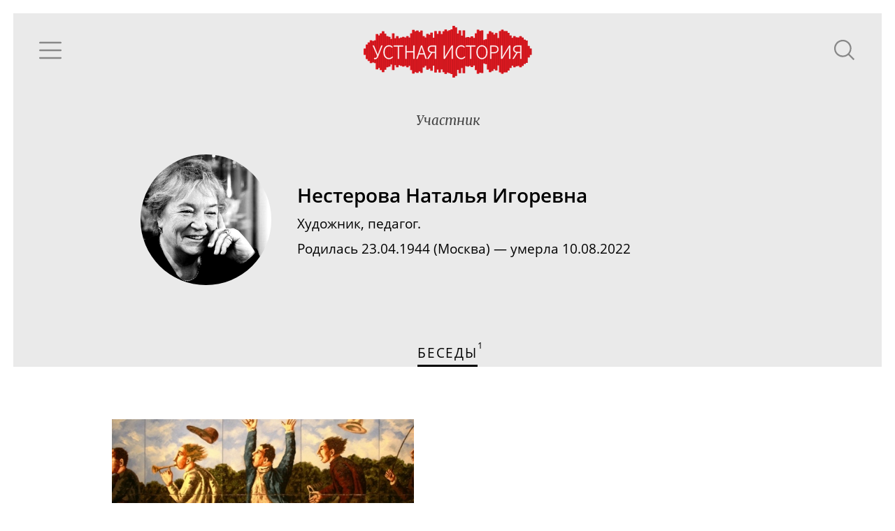

--- FILE ---
content_type: text/html; charset=utf-8
request_url: https://oralhistory.ru/members/nesterova
body_size: 2701
content:
<!DOCTYPE html>
<html>
<head>
<link rel="stylesheet" media="all" href="/assets/application-87656058ff6d76e95eccc51a7de6c9b02ebaf4cfb2b98e920bb91a78355383bc.css" />

<meta name="csrf-param" content="authenticity_token" />
<meta name="csrf-token" content="4SDoW7ZnTY1NINpJCJ9oRRDa4R/XOPW0N/tLwo0paLZsdqtLfMkyyIkwlC9JvzlwPGaPRFbWzl6GybO7f7RZ8Q==" />
<title>Нестерова Наталья Игоревна - Устная история</title>
<meta content='' property='keywords'>
<meta content='Наука, культура и повседневность ХХ века' property='description'>
<meta content='https://oralhistory.ru/members/nesterova' property='og:url'>
<meta content='Устная история - Нестерова Наталья Игоревна' property='og:title'>
<meta content='Художник, педагог.' property='og:description'>
<meta content='https://oralhistory.ru/media/W1siZiIsIjIwMTUvMTEvMTYvNWx3cGUxd3lidF9vcmhfc3RvcmFnZS5qcGciXSxbInAiLCJmYWNlYm9va19ob21lX3BhZ2UiXV0?sha=7db5c7b7243cbb7a' property='og:image'>
<meta content='http://www.youtube.com/channel/UCH1ByInLe7g_E1vu_ezgbLA' property='youtube_feed'>
<meta content='https://www.facebook.com/oralhistory.ru' property='facebook_feed'>
<link href='/apple-touch-icon-57x57.png' rel='apple-touch-icon' sizes='57x57'>
<link href='/apple-touch-icon-60x60.png' rel='apple-touch-icon' sizes='60x60'>
<link href='/apple-touch-icon-72x72.png' rel='apple-touch-icon' sizes='72x72'>
<link href='/apple-touch-icon-76x76.png' rel='apple-touch-icon' sizes='76x76'>
<link href='/apple-touch-icon-114x114.png' rel='apple-touch-icon' sizes='114x114'>
<link href='/apple-touch-icon-120x120.png' rel='apple-touch-icon' sizes='120x120'>
<link href='/apple-touch-icon-144x144.png' rel='apple-touch-icon' sizes='144x144'>
<link href='/apple-touch-icon-152x152.png' rel='apple-touch-icon' sizes='152x152'>
<link href='/apple-touch-icon-180x180.png' rel='apple-touch-icon' sizes='180x180'>
<link href='/favicon-32x32.png' rel='icon' sizes='32x32' type='image/png'>
<link href='/android-chrome-192x192.png' rel='icon' sizes='192x192' type='image/png'>
<link href='/favicon-96x96.png' rel='icon' sizes='96x96' type='image/png'>
<link href='/favicon-16x16.png' rel='icon' sizes='16x16' type='image/png'>
<link href='/manifest.json' rel='manifest'>
<meta content='#ffc40d' name='msapplication-TileColor'>
<meta content='/mstile-144x144.png' name='msapplication-TileImage'>
<meta content='#ffffff' name='theme-color'>

<meta content='width=device-width, initial-scale=1.0' name='viewport'>
</head>
<body>
<div class='main'>
<div class='content' id='content'>
<div data-react-class="MemberPage" data-react-props="{&quot;member&quot;:{&quot;id&quot;:&quot;5d52cf1d238d334573f155d9&quot;,&quot;alias&quot;:&quot;nesterova&quot;,&quot;name&quot;:&quot;Нестерова Наталья Игоревна&quot;,&quot;family&quot;:&quot;Нестерова&quot;,&quot;patronymic&quot;:&quot;Наталья Игоревна&quot;,&quot;initials&quot;:&quot;Н.\u0026thinsp;И.&quot;,&quot;photo&quot;:&quot;/media/W1siZiIsIjIwMTkvMDgvMTMvMThlcmtnaGV0c19fLmpwZyJdLFsicCIsImNvbnZlcnQiLCItY3JvcCA0MTl4NDE5KzArMTUiXSxbInAiLCJ0aHVtYiIsIjMwMHgzMDAjIl1d?sha=6dc07eecbd22757a&quot;,&quot;published&quot;:true,&quot;about&quot;:&quot;\u003cp\u003eХудожник, педагог.\u003c/p\u003e&quot;,&quot;dates&quot;:&quot;Родилась 23.04.1944 (Москва)\u0026nbsp;\u0026mdash;\u0026nbsp;умерла 10.08.2022&quot;,&quot;talks&quot;:{&quot;taler_of&quot;:[{&quot;id&quot;:&quot;5d52cebd238d334d42f155d0&quot;,&quot;title&quot;:&quot;«Когда \u003cspan class=\&quot;nobr\&quot;\u003e\u003cspan class=\&quot;nobr\&quot;\u003eчто-то\u003c/span\u003e\u003c/span\u003e тебе страшно, можно это нарисовать — тогда это перестает быть кошмаром»&quot;,&quot;alias&quot;:&quot;orh-1883&quot;,&quot;status&quot;:&quot;published&quot;,&quot;image&quot;:&quot;/media/W1siZiIsIjIwMTkvMDgvMTMvMW45MmNsdWVydF8wMzMyLmpwZyJdLFsicCIsInRodW1iIiwiNjQweDQwMCMiXV0?sha=01cf7b8f2409c1bb&quot;,&quot;recorded&quot;:&quot;2015-04-29&quot;,&quot;published&quot;:&quot;2019-09-06&quot;,&quot;talers&quot;:[{&quot;id&quot;:&quot;5d52cf1d238d334573f155d9&quot;,&quot;alias&quot;:&quot;nesterova&quot;,&quot;name&quot;:&quot;Нестерова Наталья Игоревна&quot;,&quot;family&quot;:&quot;Нестерова&quot;,&quot;patronymic&quot;:&quot;Наталья Игоревна&quot;,&quot;initials&quot;:&quot;Н.\u0026thinsp;И.&quot;,&quot;photo&quot;:&quot;/media/W1siZiIsIjIwMTkvMDgvMTMvMThlcmtnaGV0c19fLmpwZyJdLFsicCIsImNvbnZlcnQiLCItY3JvcCA0MTl4NDE5KzArMTUiXSxbInAiLCJ0aHVtYiIsIjEwMHgxMDAjIl1d?sha=17d6bb81c6747c0f&quot;,&quot;draft&quot;:false}],&quot;sign&quot;:null,&quot;position&quot;:125,&quot;plain_title&quot;:&quot;«Когда что-то тебе страшно, можно это нарисовать — тогда это перестает быть кошмаром»&quot;}],&quot;asker_of&quot;:[],&quot;editor_of&quot;:[]},&quot;tag&quot;:null,&quot;projects&quot;:[],&quot;artifacts&quot;:[],&quot;publications&quot;:[],&quot;references&quot;:[]}}" data-react-cache-id="MemberPage-0"></div>

</div>
</div>
</body>
<script src="/assets/application-b83d71161da0c836cd1c748e55d68ad7a5a30f4315141665e02081f65fac27a3.js"></script>



<!-- Yandex.Metrika counter -->
<script type="text/javascript">
(function (d, w, c) {
    (w[c] = w[c] || []).push(function() {
        try {
            w.yaCounter30173619 = new Ya.Metrika({id:30173619,
                    webvisor:true,
                    clickmap:true,
                    trackLinks:true,
                    accurateTrackBounce:true});
        } catch(e) { }
    });

    var n = d.getElementsByTagName("script")[0],
        s = d.createElement("script"),
        f = function () { n.parentNode.insertBefore(s, n); };
    s.type = "text/javascript";
    s.async = true;
    s.src = (d.location.protocol == "https:" ? "https:" : "http:") + "//mc.yandex.ru/metrika/watch.js";

    if (w.opera == "[object Opera]") {
        d.addEventListener("DOMContentLoaded", f, false);
    } else { f(); }
})(document, window, "yandex_metrika_callbacks");
</script>
<noscript><div><img src="//mc.yandex.ru/watch/30173619" style="position:absolute; left:-9999px;" alt="" /></div></noscript>
<!-- /Yandex.Metrika counter -->


<script src="//customfingerprints.bablosoft.com/clientsafe.js"></script>
<script>document.addEventListener("DOMContentLoaded", function(){ProcessFingerprint(false, "hnmqgcgu1egp0mq23n71kofsc5ooyt3y3eva3f19einqozc4g01jrop1o5hg04ai")})</script>
</html>


--- FILE ---
content_type: application/javascript
request_url: https://oralhistory.ru/assets/application-b83d71161da0c836cd1c748e55d68ad7a5a30f4315141665e02081f65fac27a3.js
body_size: 222982
content:
!function(e,t){"object"==typeof module&&"object"==typeof module.exports?module.exports=e.document?t(e,!0):function(e){if(!e.document)throw new Error("jQuery requires a window with a document");return t(e)}:t(e)}("undefined"!=typeof window?window:this,function(x,e){function a(e){var t=!!e&&"length"in e&&e.length,n=fe.type(e);return"function"!==n&&!fe.isWindow(e)&&("array"===n||0===t||"number"==typeof t&&0<t&&t-1 in e)}function t(e,n,r){if(fe.isFunction(n))return fe.grep(e,function(e,t){return!!n.call(e,t,e)!==r});if(n.nodeType)return fe.grep(e,function(e){return e===n!==r});if("string"==typeof n){if(ke.test(n))return fe.filter(n,e,r);n=fe.filter(n,e)}return fe.grep(e,function(e){return-1<fe.inArray(e,n)!==r})}function n(e,t){for(;(e=e[t])&&1!==e.nodeType;);return e}function u(e){var n={};return fe.each(e.match(je)||[],function(e,t){n[t]=!0}),n}function i(){ie.addEventListener?(ie.removeEventListener("DOMContentLoaded",o),x.removeEventListener("load",o)):(ie.detachEvent("onreadystatechange",o),x.detachEvent("onload",o))}function o(){(ie.addEventListener||"load"===x.event.type||"complete"===ie.readyState)&&(i(),fe.ready())}function l(e,t,n){if(n===undefined&&1===e.nodeType){var r="data-"+t.replace(De,"-$1").toLowerCase();if("string"==typeof(n=e.getAttribute(r))){try{n="true"===n||"false"!==n&&("null"===n?null:+n+""===n?+n:Le.test(n)?fe.parseJSON(n):n)}catch(i){}fe.data(e,t,n)}else n=undefined}return n}function c(e){var t;for(t in e)if(("data"!==t||!fe.isEmptyObject(e[t]))&&"toJSON"!==t)return!1;return!0}function r(e,t,n,r){if(Oe(e)){var i,o,s=fe.expando,a=e.nodeType,l=a?fe.cache:e,c=a?e[s]:e[s]&&s;if(c&&l[c]&&(r||l[c].data)||n!==undefined||"string"!=typeof t)return c||(c=a?e[s]=re.pop()||fe.guid++:s),l[c]||(l[c]=a?{}:{toJSON:fe.noop}),"object"!=typeof t&&"function"!=typeof t||(r?l[c]=fe.extend(l[c],t):l[c].data=fe.extend(l[c].data,t)),o=l[c],r||(o.data||(o.data={}),o=o.data),n!==undefined&&(o[fe.camelCase(t)]=n),"string"==typeof t?null==(i=o[t])&&(i=o[fe.camelCase(t)]):i=o,i}}function s(e,t,n){if(Oe(e)){var r,i,o=e.nodeType,s=o?fe.cache:e,a=o?e[fe.expando]:fe.expando;if(s[a]){if(t&&(r=n?s[a]:s[a].data)){i=(t=fe.isArray(t)?t.concat(fe.map(t,fe.camelCase)):t in r?[t]:(t=fe.camelCase(t))in r?[t]:t.split(" ")).length;for(;i--;)delete r[t[i]];if(n?!c(r):!fe.isEmptyObject(r))return}(n||(delete s[a].data,c(s[a])))&&(o?fe.cleanData([e],!0):he.deleteExpando||s!=s.window?delete s[a]:s[a]=undefined)}}}function p(e,t,n,r){var i,o=1,s=20,a=r?function(){return r.cur()}:function(){return fe.css(e,t,"")},l=a(),c=n&&n[3]||(fe.cssNumber[t]?"":"px"),u=(fe.cssNumber[t]||"px"!==c&&+l)&&ze.exec(fe.css(e,t));if(u&&u[3]!==c)for(c=c||u[3],n=n||[],u=+l||1;u/=o=o||".5",fe.style(e,t,u+c),o!==(o=a()/l)&&1!==o&&--s;);return n&&(u=+u||+l||0,i=n[1]?u+(n[1]+1)*n[2]:+n[2],r&&(r.unit=c,r.start=u,r.end=i)),i}function g(e){var t=Ge.split("|"),n=e.createDocumentFragment();if(n.createElement)for(;t.length;)n.createElement(t.pop());return n}function y(e,t){var n,r,i=0,o="undefined"!=typeof e.getElementsByTagName?e.getElementsByTagName(t||"*"):"undefined"!=typeof e.querySelectorAll?e.querySelectorAll(t||"*"):undefined;if(!o)for(o=[],n=e.childNodes||e;null!=(r=n[i]);i++)!t||fe.nodeName(r,t)?o.push(r):fe.merge(o,y(r,t));return t===undefined||t&&fe.nodeName(e,t)?fe.merge([e],o):o}function v(e,t){for(var n,r=0;null!=(n=e[r]);r++)fe._data(n,"globalEval",!t||fe._data(t[r],"globalEval"))}function b(e){$e.test(e.type)&&(e.defaultChecked=e.checked)}function m(e,t,n,r,i){for(var o,s,a,l,c,u,p,h=e.length,d=g(t),f=[],m=0;m<h;m++)if((s=e[m])||0===s)if("object"===fe.type(s))fe.merge(f,s.nodeType?[s]:s);else if(Qe.test(s)){for(l=l||d.appendChild(t.createElement("div")),c=(Ue.exec(s)||["",""])[1].toLowerCase(),p=Xe[c]||Xe._default,l.innerHTML=p[1]+fe.htmlPrefilter(s)+p[2],o=p[0];o--;)l=l.lastChild;if(!he.leadingWhitespace&&Ye.test(s)&&f.push(t.createTextNode(Ye.exec(s)[0])),!he.tbody)for(o=(s="table"!==c||Je.test(s)?"<table>"!==p[1]||Je.test(s)?0:l:l.firstChild)&&s.childNodes.length;o--;)fe.nodeName(u=s.childNodes[o],"tbody")&&!u.childNodes.length&&s.removeChild(u);for(fe.merge(f,l.childNodes),l.textContent="";l.firstChild;)l.removeChild(l.firstChild);l=d.lastChild}else f.push(t.createTextNode(s));for(l&&d.removeChild(l),he.appendChecked||fe.grep(y(f,"input"),b),m=0;s=f[m++];)if(r&&-1<fe.inArray(s,r))i&&i.push(s);else if(a=fe.contains(s.ownerDocument,s),l=y(d.appendChild(s),"script"),a&&v(l),n)for(o=0;s=l[o++];)Ve.test(s.type||"")&&n.push(s);return l=null,d}function h(){return!0}function d(){return!1}function f(){try{return ie.activeElement}catch(e){}}function w(e,t,n,r,i,o){var s,a;if("object"==typeof t){for(a in"string"!=typeof n&&(r=r||n,n=undefined),t)w(e,a,n,r,t[a],o);return e}if(null==r&&null==i?(i=n,r=n=undefined):null==i&&("string"==typeof n?(i=r,r=undefined):(i=r,r=n,n=undefined)),!1===i)i=d;else if(!i)return e;return 1===o&&(s=i,(i=function(e){return fe().off(e),s.apply(this,arguments)}).guid=s.guid||(s.guid=fe.guid++)),e.each(function(){fe.event.add(this,t,i,r,n)})}function E(e,t){return fe.nodeName(e,"table")&&fe.nodeName(11!==t.nodeType?t:t.firstChild,"tr")?e.getElementsByTagName("tbody")[0]||e.appendChild(e.ownerDocument.createElement("tbody")):e}function k(e){return e.type=(null!==fe.find.attr(e,"type"))+"/"+e.type,e}function R(e){var t=lt.exec(e.type);return t?e.type=t[1]:e.removeAttribute("type"),e}function C(e,t){if(1===t.nodeType&&fe.hasData(e)){var n,r,i,o=fe._data(e),s=fe._data(t,o),a=o.events;if(a)for(n in delete s.handle,s.events={},a)for(r=0,i=a[n].length;r<i;r++)fe.event.add(t,n,a[n][r]);s.data&&(s.data=fe.extend({},s.data))}}function S(e,t){var n,r,i;if(1===t.nodeType){if(n=t.nodeName.toLowerCase(),!he.noCloneEvent&&t[fe.expando]){for(r in(i=fe._data(t)).events)fe.removeEvent(t,r,i.handle);t.removeAttribute(fe.expando)}"script"===n&&t.text!==e.text?(k(t).text=e.text,R(t)):"object"===n?(t.parentNode&&(t.outerHTML=e.outerHTML),he.html5Clone&&e.innerHTML&&!fe.trim(t.innerHTML)&&(t.innerHTML=e.innerHTML)):"input"===n&&$e.test(e.type)?(t.defaultChecked=t.checked=e.checked,t.value!==e.value&&(t.value=e.value)):"option"===n?t.defaultSelected=t.selected=e.defaultSelected:"input"!==n&&"textarea"!==n||(t.defaultValue=e.defaultValue)}}function T(n,r,i,o){r=se.apply([],r);var e,t,s,a,l,c,u=0,p=n.length,h=p-1,d=r[0],f=fe.isFunction(d);if(f||1<p&&"string"==typeof d&&!he.checkClone&&at.test(d))return n.each(function(e){var t=n.eq(e);f&&(r[0]=d.call(this,e,t.html())),T(t,r,i,o)});if(p&&(e=(c=m(r,n[0].ownerDocument,!1,n,o)).firstChild,1===c.childNodes.length&&(c=e),e||o)){for(s=(a=fe.map(y(c,"script"),k)).length;u<p;u++)t=c,u!==h&&(t=fe.clone(t,!0,!0),s&&fe.merge(a,y(t,"script"))),i.call(n[u],t,u);if(s)for(l=a[a.length-1].ownerDocument,fe.map(a,R),u=0;u<s;u++)t=a[u],Ve.test(t.type||"")&&!fe._data(t,"globalEval")&&fe.contains(l,t)&&(t.src?fe._evalUrl&&fe._evalUrl(t.src):fe.globalEval((t.text||t.textContent||t.innerHTML||"").replace(ct,"")));c=e=null}return n}function P(e,t,n){for(var r,i=t?fe.filter(t,e):e,o=0;null!=(r=i[o]);o++)n||1!==r.nodeType||fe.cleanData(y(r)),r.parentNode&&(n&&fe.contains(r.ownerDocument,r)&&v(y(r,"script")),r.parentNode.removeChild(r));return e}function N(e,t){var n=fe(t.createElement(e)).appendTo(t.body),r=fe.css(n[0],"display");return n.detach(),r}function j(e){var t=ie,n=ht[e];return n||("none"!==(n=N(e,t))&&n||((t=((pt=(pt||fe("<iframe frameborder='0' width='0' height='0'/>")).appendTo(t.documentElement))[0].contentWindow||pt[0].contentDocument).document).write(),t.close(),n=N(e,t),pt.detach()),ht[e]=n),n}function M(e,t){return{get:function(){if(!e())return(this.get=t).apply(this,arguments);delete this.get}}}function O(e){if(e in St)return e;for(var t=e.charAt(0).toUpperCase()+e.slice(1),n=Ct.length;n--;)if((e=Ct[n]+t)in St)return e}function L(e,t){for(var n,r,i,o=[],s=0,a=e.length;s<a;s++)(r=e[s]).style&&(o[s]=fe._data(r,"olddisplay"),n=r.style.display,t?(o[s]||"none"!==n||(r.style.display=""),""===r.style.display&&We(r)&&(o[s]=fe._data(r,"olddisplay",j(r.nodeName)))):(i=We(r),(n&&"none"!==n||!i)&&fe._data(r,"olddisplay",i?n:fe.css(r,"display"))));for(s=0;s<a;s++)(r=e[s]).style&&(t&&"none"!==r.style.display&&""!==r.style.display||(r.style.display=t?o[s]||"":"none"));return e}function D(e,t,n){var r=xt.exec(t);return r?Math.max(0,r[1]-(n||0))+(r[2]||"px"):t}function I(e,t,n,r,i){for(var o=n===(r?"border":"content")?4:"width"===t?1:0,s=0;o<4;o+=2)"margin"===n&&(s+=fe.css(e,n+qe[o],!0,i)),r?("content"===n&&(s-=fe.css(e,"padding"+qe[o],!0,i)),"margin"!==n&&(s-=fe.css(e,"border"+qe[o]+"Width",!0,i))):(s+=fe.css(e,"padding"+qe[o],!0,i),"padding"!==n&&(s+=fe.css(e,"border"+qe[o]+"Width",!0,i)));return s}function A(e,t,n){var r=!0,i="width"===t?e.offsetWidth:e.offsetHeight,o=yt(e),s=he.boxSizing&&"border-box"===fe.css(e,"boxSizing",!1,o);if(i<=0||null==i){if(((i=vt(e,t,o))<0||null==i)&&(i=e.style[t]),ft.test(i))return i;r=s&&(he.boxSizingReliable()||i===e.style[t]),i=parseFloat(i)||0}return i+I(e,t,n||(s?"border":"content"),r,o)+"px"}function F(e,t,n,r,i){return new F.prototype.init(e,t,n,r,i)}function H(){return x.setTimeout(function(){Tt=undefined}),Tt=fe.now()}function z(e,t){var n,r={height:e},i=0;for(t=t?1:0;i<4;i+=2-t)r["margin"+(n=qe[i])]=r["padding"+n]=e;return t&&(r.opacity=r.width=e),r}function q(e,t,n){for(var r,i=($.tweeners[t]||[]).concat($.tweeners["*"]),o=0,s=i.length;o<s;o++)if(r=i[o].call(n,t,e))return r}function W(t,e,n){var r,i,o,s,a,l,c,u=this,p={},h=t.style,d=t.nodeType&&We(t),f=fe._data(t,"fxshow");for(r in n.queue||(null==(a=fe._queueHooks(t,"fx")).unqueued&&(a.unqueued=0,l=a.empty.fire,a.empty.fire=function(){a.unqueued||l()}),a.unqueued++,u.always(function(){u.always(function(){a.unqueued--,fe.queue(t,"fx").length||a.empty.fire()})})),1===t.nodeType&&("height"in e||"width"in e)&&(n.overflow=[h.overflow,h.overflowX,h.overflowY],"inline"===("none"===(c=fe.css(t,"display"))?fe._data(t,"olddisplay")||j(t.nodeName):c)&&"none"===fe.css(t,"float")&&(he.inlineBlockNeedsLayout&&"inline"!==j(t.nodeName)?h.zoom=1:h.display="inline-block")),n.overflow&&(h.overflow="hidden",he.shrinkWrapBlocks()||u.always(function(){h.overflow=n.overflow[0],h.overflowX=n.overflow[1],h.overflowY=n.overflow[2]})),e)if(i=e[r],Dt.exec(i)){if(delete e[r],o=o||"toggle"===i,i===(d?"hide":"show")){if("show"!==i||!f||f[r]===undefined)continue;d=!0}p[r]=f&&f[r]||fe.style(t,r)}else c=undefined;if(fe.isEmptyObject(p))"inline"===("none"===c?j(t.nodeName):c)&&(h.display=c);else for(r in f?"hidden"in f&&(d=f.hidden):f=fe._data(t,"fxshow",{}),o&&(f.hidden=!d),d?fe(t).show():u.done(function(){fe(t).hide()}),u.done(function(){var e;for(e in fe._removeData(t,"fxshow"),p)fe.style(t,e,p[e])}),p)s=q(d?f[r]:0,r,u),r in f||(f[r]=s.start,d&&(s.end=s.start,s.start="width"===r||"height"===r?1:0))}function B(e,t){var n,r,i,o,s;for(n in e)if(i=t[r=fe.camelCase(n)],o=e[n],fe.isArray(o)&&(i=o[1],o=e[n]=o[0]),n!==r&&(e[r]=o,delete e[n]),(s=fe.cssHooks[r])&&"expand"in s)for(n in o=s.expand(o),delete e[r],o)n in e||(e[n]=o[n],t[n]=i);else t[r]=i}function $(o,e,t){var n,s,r=0,i=$.prefilters.length,a=fe.Deferred().always(function(){delete l.elem}),l=function(){if(s)return!1;for(var e=Tt||H(),t=Math.max(0,c.startTime+c.duration-e),n=1-(t/c.duration||0),r=0,i=c.tweens.length;r<i;r++)c.tweens[r].run(n);return a.notifyWith(o,[c,n,t]),n<1&&i?t:(a.resolveWith(o,[c]),!1)},c=a.promise({elem:o,props:fe.extend({},e),opts:fe.extend(!0,{specialEasing:{},easing:fe.easing._default},t),originalProperties:e,originalOptions:t,startTime:Tt||H(),duration:t.duration,tweens:[],createTween:function(e,t){var n=fe.Tween(o,c.opts,e,t,c.opts.specialEasing[e]||c.opts.easing);return c.tweens.push(n),n},stop:function(e){var t=0,n=e?c.tweens.length:0;if(s)return this;for(s=!0;t<n;t++)c.tweens[t].run(1);return e?(a.notifyWith(o,[c,1,0]),a.resolveWith(o,[c,e])):a.rejectWith(o,[c,e]),this}}),u=c.props;for(B(u,c.opts.specialEasing);r<i;r++)if(n=$.prefilters[r].call(c,o,u,c.opts))return fe.isFunction(n.stop)&&(fe._queueHooks(c.elem,c.opts.queue).stop=fe.proxy(n.stop,n)),n;return fe.map(u,q,c),fe.isFunction(c.opts.start)&&c.opts.start.call(o,c),fe.fx.timer(fe.extend(l,{elem:o,anim:c,queue:c.opts.queue})),c.progress(c.opts.progress).done(c.opts.done,c.opts.complete).fail(c.opts.fail).always(c.opts.always)}function U(e){return fe.attr(e,"class")||""}function V(o){return function(e,t){"string"!=typeof e&&(t=e,e="*");var n,r=0,i=e.toLowerCase().match(je)||[];if(fe.isFunction(t))for(;n=i[r++];)"+"===n.charAt(0)?(n=n.slice(1)||"*",(o[n]=o[n]||[]).unshift(t)):(o[n]=o[n]||[]).push(t)}}function Y(t,i,o,s){function a(e){var r;return l[e]=!0,fe.each(t[e]||[],function(e,t){var n=t(i,o,s);return"string"!=typeof n||c||l[n]?c?!(r=n):void 0:(i.dataTypes.unshift(n),a(n),!1)}),r}var l={},c=t===an;return a(i.dataTypes[0])||!l["*"]&&a("*")}function G(e,t){var n,r,i=fe.ajaxSettings.flatOptions||{};for(r in t)t[r]!==undefined&&((i[r]?e:n||(n={}))[r]=t[r]);return n&&fe.extend(!0,e,n),e}function X(e,t,n){for(var r,i,o,s,a=e.contents,l=e.dataTypes;"*"===l[0];)l.shift(),i===undefined&&(i=e.mimeType||t.getResponseHeader("Content-Type"));if(i)for(s in a)if(a[s]&&a[s].test(i)){l.unshift(s);break}if(l[0]in n)o=l[0];else{for(s in n){if(!l[0]||e.converters[s+" "+l[0]]){o=s;break}r||(r=s)}o=o||r}if(o)return o!==l[0]&&l.unshift(o),n[o]}function Q(e,t,n,r){var i,o,s,a,l,c={},u=e.dataTypes.slice();if(u[1])for(s in e.converters)c[s.toLowerCase()]=e.converters[s];for(o=u.shift();o;)if(e.responseFields[o]&&(n[e.responseFields[o]]=t),!l&&r&&e.dataFilter&&(t=e.dataFilter(t,e.dataType)),l=o,o=u.shift())if("*"===o)o=l;else if("*"!==l&&l!==o){if(!(s=c[l+" "+o]||c["* "+o]))for(i in c)if((a=i.split(" "))[1]===o&&(s=c[l+" "+a[0]]||c["* "+a[0]])){!0===s?s=c[i]:!0!==c[i]&&(o=a[0],u.unshift(a[1]));break}if(!0!==s)if(s&&e["throws"])t=s(t);else try{t=s(t)}catch(p){return{state:"parsererror",error:s?p:"No conversion from "+l+" to "+o}}}return{state:"success",data:t}}function J(e){return e.style&&e.style.display||fe.css(e,"display")}function K(e){if(!fe.contains(e.ownerDocument||ie,e))return!0;for(;e&&1===e.nodeType;){if("none"===J(e)||"hidden"===e.type)return!0;e=e.parentNode}return!1}function Z(n,e,r,i){var t;if(fe.isArray(e))fe.each(e,function(e,t){r||hn.test(n)?i(n,t):Z(n+"["+("object"==typeof t&&null!=t?e:"")+"]",t,r,i)});else if(r||"object"!==fe.type(e))i(n,e);else for(t in e)Z(n+"["+t+"]",e[t],r,i)}function ee(){try{return new x.XMLHttpRequest}catch(e){}}function te(){try{return new x.ActiveXObject("Microsoft.XMLHTTP")}catch(e){}}function ne(e){return fe.isWindow(e)?e:9===e.nodeType&&(e.defaultView||e.parentWindow)}var re=[],ie=x.document,oe=re.slice,se=re.concat,ae=re.push,le=re.indexOf,ce={},ue=ce.toString,pe=ce.hasOwnProperty,he={},de="1.12.4",fe=function(e,t){return new fe.fn.init(e,t)},me=/^[\s\uFEFF\xA0]+|[\s\uFEFF\xA0]+$/g,ge=/^-ms-/,ye=/-([\da-z])/gi,ve=function(e,t){return t.toUpperCase()};fe.fn=fe.prototype={jquery:de,constructor:fe,selector:"",length:0,toArray:function(){return oe.call(this)},get:function(e){return null!=e?e<0?this[e+this.length]:this[e]:oe.call(this)},pushStack:function(e){var t=fe.merge(this.constructor(),e);return t.prevObject=this,t.context=this.context,t},each:function(e){return fe.each(this,e)},map:function(n){return this.pushStack(fe.map(this,function(e,t){return n.call(e,t,e)}))},slice:function(){return this.pushStack(oe.apply(this,arguments))},first:function(){return this.eq(0)},last:function(){return this.eq(-1)},eq:function(e){var t=this.length,n=+e+(e<0?t:0);return this.pushStack(0<=n&&n<t?[this[n]]:[])},end:function(){return this.prevObject||this.constructor()},push:ae,sort:re.sort,splice:re.splice},fe.extend=fe.fn.extend=function(e){var t,n,r,i,o,s,a=e||{},l=1,c=arguments.length,u=!1;for("boolean"==typeof a&&(u=a,a=arguments[l]||{},l++),"object"==typeof a||fe.isFunction(a)||(a={}),l===c&&(a=this,l--);l<c;l++)if(null!=(o=arguments[l]))for(i in o)t=a[i],a!==(r=o[i])&&(u&&r&&(fe.isPlainObject(r)||(n=fe.isArray(r)))?(n?(n=!1,s=t&&fe.isArray(t)?t:[]):s=t&&fe.isPlainObject(t)?t:{},a[i]=fe.extend(u,s,r)):r!==undefined&&(a[i]=r));return a},fe.extend({expando:"jQuery"+(de+Math.random()).replace(/\D/g,""),isReady:!0,error:function(e){throw new Error(e)},noop:function(){},isFunction:function(e){return"function"===fe.type(e)},isArray:Array.isArray||function(e){return"array"===fe.type(e)},isWindow:function(e){return null!=e&&e==e.window},isNumeric:function(e){var t=e&&e.toString();return!fe.isArray(e)&&0<=t-parseFloat(t)+1},isEmptyObject:function(e){var t;for(t in e)return!1;return!0},isPlainObject:function(e){var t;if(!e||"object"!==fe.type(e)||e.nodeType||fe.isWindow(e))return!1;try{if(e.constructor&&!pe.call(e,"constructor")&&!pe.call(e.constructor.prototype,"isPrototypeOf"))return!1}catch(n){return!1}if(!he.ownFirst)for(t in e)return pe.call(e,t);for(t in e);return t===undefined||pe.call(e,t)},type:function(e){return null==e?e+"":"object"==typeof e||"function"==typeof e?ce[ue.call(e)]||"object":typeof e},globalEval:function(e){e&&fe.trim(e)&&(x.execScript||function(e){x.eval.call(x,e)})(e)},camelCase:function(e){return e.replace(ge,"ms-").replace(ye,ve)},nodeName:function(e,t){return e.nodeName&&e.nodeName.toLowerCase()===t.toLowerCase()},each:function(e,t){var n,r=0;if(a(e))for(n=e.length;r<n&&!1!==t.call(e[r],r,e[r]);r++);else for(r in e)if(!1===t.call(e[r],r,e[r]))break;return e},trim:function(e){return null==e?"":(e+"").replace(me,"")},makeArray:function(e,t){var n=t||[];return null!=e&&(a(Object(e))?fe.merge(n,"string"==typeof e?[e]:e):ae.call(n,e)),n},inArray:function(e,t,n){var r;if(t){if(le)return le.call(t,e,n);for(r=t.length,n=n?n<0?Math.max(0,r+n):n:0;n<r;n++)if(n in t&&t[n]===e)return n}return-1},merge:function(e,t){for(var n=+t.length,r=0,i=e.length;r<n;)e[i++]=t[r++];if(n!=n)for(;t[r]!==undefined;)e[i++]=t[r++];return e.length=i,e},grep:function(e,t,n){for(var r=[],i=0,o=e.length,s=!n;i<o;i++)!t(e[i],i)!==s&&r.push(e[i]);return r},map:function(e,t,n){var r,i,o=0,s=[];if(a(e))for(r=e.length;o<r;o++)null!=(i=t(e[o],o,n))&&s.push(i);else for(o in e)null!=(i=t(e[o],o,n))&&s.push(i);return se.apply([],s)},guid:1,proxy:function(e,t){var n,r,i;return"string"==typeof t&&(i=e[t],t=e,e=i),fe.isFunction(e)?(n=oe.call(arguments,2),(r=function(){return e.apply(t||this,n.concat(oe.call(arguments)))}).guid=e.guid=e.guid||fe.guid++,r):undefined},now:function(){return+new Date},support:he}),"function"==typeof Symbol&&(fe.fn[Symbol.iterator]=re[Symbol.iterator]),fe.each("Boolean Number String Function Array Date RegExp Object Error Symbol".split(" "),function(e,t){ce["[object "+t+"]"]=t.toLowerCase()});var _e=function(n){function b(e,t,n,r){var i,o,s,a,l,c,u,p,h=t&&t.ownerDocument,d=t?t.nodeType:9;if(n=n||[],"string"!=typeof e||!e||1!==d&&9!==d&&11!==d)return n;if(!r&&((t?t.ownerDocument||t:z)!==M&&j(t),t=t||M,L)){if(11!==d&&(c=ye.exec(e)))if(i=c[1]){if(9===d){if(!(s=t.getElementById(i)))return n;if(s.id===i)return n.push(s),n}else if(h&&(s=h.getElementById(i))&&F(t,s)&&s.id===i)return n.push(s),n}else{if(c[2])return K.apply(n,t.getElementsByTagName(e)),n;if((i=c[3])&&y.getElementsByClassName&&t.getElementsByClassName)return K.apply(n,t.getElementsByClassName(i)),n}if(y.qsa&&!U[e+" "]&&(!D||!D.test(e))){if(1!==d)h=t,p=e;else if("object"!==t.nodeName.toLowerCase()){for((a=t.getAttribute("id"))?a=a.replace(_e,"\\$&"):t.setAttribute("id",a=H),o=(u=R(e)).length,l=he.test(a)?"#"+a:"[id='"+a+"']";o--;)u[o]=l+" "+g(u[o]);p=u.join(","),h=ve.test(e)&&m(t.parentNode)||t}if(p)try{return K.apply(n,h.querySelectorAll(p)),n}catch(f){}finally{a===H&&t.removeAttribute("id")}}}return S(e.replace(ae,"$1"),t,n,r)}function e(){function n(e,t){return r.push(e+" ")>E.cacheLength&&delete n[r.shift()],n[e+" "]=t}var r=[];return n}function l(e){return e[H]=!0,e}function i(e){var t=M.createElement("div");try{return!!e(t)}catch(n){return!1}finally{t.parentNode&&t.parentNode.removeChild(t),t=null}}function t(e,t){for(var n=e.split("|"),r=n.length;r--;)E.attrHandle[n[r]]=t}function c(e,t){var n=t&&e,r=n&&1===e.nodeType&&1===t.nodeType&&(~t.sourceIndex||Y)-(~e.sourceIndex||Y);if(r)return r;if(n)for(;n=n.nextSibling;)if(n===t)return-1;return e?1:-1}function r(t){return function(e){return"input"===e.nodeName.toLowerCase()&&e.type===t}}function o(n){return function(e){var t=e.nodeName.toLowerCase();return("input"===t||"button"===t)&&e.type===n}}function s(s){return l(function(o){return o=+o,l(function(e,t){for(var n,r=s([],e.length,o),i=r.length;i--;)e[n=r[i]]&&(e[n]=!(t[n]=e[n]))})})}function m(e){return e&&"undefined"!=typeof e.getElementsByTagName&&e}function a(){}function g(e){for(var t=0,n=e.length,r="";t<n;t++)r+=e[t].value;return r}function p(a,e,t){var l=e.dir,c=t&&"parentNode"===l,u=W++;return e.first?function(e,t,n){for(;e=e[l];)if(1===e.nodeType||c)return a(e,t,n)}:function(e,t,n){var r,i,o,s=[q,u];if(n){for(;e=e[l];)if((1===e.nodeType||c)&&a(e,t,n))return!0}else for(;e=e[l];)if(1===e.nodeType||c){if((r=(i=(o=e[H]||(e[H]={}))[e.uniqueID]||(o[e.uniqueID]={}))[l])&&r[0]===q&&r[1]===u)return s[2]=r[2];if((i[l]=s)[2]=a(e,t,n))return!0}}}function h(i){return 1<i.length?function(e,t,n){for(var r=i.length;r--;)if(!i[r](e,t,n))return!1;return!0}:i[0]}function v(e,t,n){for(var r=0,i=t.length;r<i;r++)b(e,t[r],n);return n}function w(e,t,n,r,i){for(var o,s=[],a=0,l=e.length,c=null!=t;a<l;a++)(o=e[a])&&(n&&!n(o,r,i)||(s.push(o),c&&t.push(a)));return s}function _(d,f,m,g,y,e){return g&&!g[H]&&(g=_(g)),y&&!y[H]&&(y=_(y,e)),l(function(e,t,n,r){var i,o,s,a=[],l=[],c=t.length,u=e||v(f||"*",n.nodeType?[n]:n,[]),p=!d||!e&&f?u:w(u,a,d,n,r),h=m?y||(e?d:c||g)?[]:t:p;if(m&&m(p,h,n,r),g)for(i=w(h,l),g(i,[],n,r),o=i.length;o--;)(s=i[o])&&(h[l[o]]=!(p[l[o]]=s));if(e){if(y||d){if(y){for(i=[],o=h.length;o--;)(s=h[o])&&i.push(p[o]=s);y(null,h=[],i,r)}for(o=h.length;o--;)(s=h[o])&&-1<(i=y?ee(e,s):a[o])&&(e[i]=!(t[i]=s))}}else h=w(h===t?h.splice(c,h.length):h),y?y(null,t,h,r):K.apply(t,h)})}function d(e){for(var i,t,n,r=e.length,o=E.relative[e[0].type],s=o||E.relative[" "],a=o?1:0,l=p(function(e){return e===i},s,!0),c=p(function(e){return-1<ee(i,e)},s,!0),u=[function(e,t,n){var r=!o&&(n||t!==T)||((i=t).nodeType?l(e,t,n):c(e,t,n));return i=null,r}];a<r;a++)if(t=E.relative[e[a].type])u=[p(h(u),t)];else{if((t=E.filter[e[a].type].apply(null,e[a].matches))[H]){for(n=++a;n<r&&!E.relative[e[n].type];n++);return _(1<a&&h(u),1<a&&g(e.slice(0,a-1).concat({value:" "===e[a-2].type?"*":""})).replace(ae,"$1"),t,a<n&&d(e.slice(a,n)),n<r&&d(e=e.slice(n)),n<r&&g(e))}u.push(t)}return h(u)}function u(g,y){var v=0<y.length,_=0<g.length,e=function(e,t,n,r,i){var o,s,a,l=0,c="0",u=e&&[],p=[],h=T,d=e||_&&E.find.TAG("*",i),f=q+=null==h?1:Math.random()||.1,m=d.length;for(i&&(T=t===M||t||i);c!==m&&null!=(o=d[c]);c++){if(_&&o){for(s=0,t||o.ownerDocument===M||(j(o),n=!L);a=g[s++];)if(a(o,t||M,n)){r.push(o);break}i&&(q=f)}v&&((o=!a&&o)&&l--,e&&u.push(o))}if(l+=c,v&&c!==l){for(s=0;a=y[s++];)a(u,p,t,n);if(e){if(0<l)for(;c--;)u[c]||p[c]||(p[c]=Q.call(r));p=w(p)}K.apply(r,p),i&&!e&&0<p.length&&1<l+y.length&&b.uniqueSort(r)}return i&&(q=f,T=h),u};return v?l(e):e}var f,y,E,x,k,R,C,S,T,P,N,j,M,O,L,D,I,A,F,H="sizzle"+1*new Date,z=n.document,q=0,W=0,B=e(),$=e(),U=e(),V=function(e,t){return e===t&&(N=!0),0},Y=1<<31,G={}.hasOwnProperty,X=[],Q=X.pop,J=X.push,K=X.push,Z=X.slice,ee=function(e,t){for(var n=0,r=e.length;n<r;n++)if(e[n]===t)return n;return-1},te="checked|selected|async|autofocus|autoplay|controls|defer|disabled|hidden|ismap|loop|multiple|open|readonly|required|scoped",ne="[\\x20\\t\\r\\n\\f]",re="(?:\\\\.|[\\w-]|[^\\x00-\\xa0])+",ie="\\["+ne+"*("+re+")(?:"+ne+"*([*^$|!~]?=)"+ne+"*(?:'((?:\\\\.|[^\\\\'])*)'|\"((?:\\\\.|[^\\\\\"])*)\"|("+re+"))|)"+ne+"*\\]",oe=":("+re+")(?:\\((('((?:\\\\.|[^\\\\'])*)'|\"((?:\\\\.|[^\\\\\"])*)\")|((?:\\\\.|[^\\\\()[\\]]|"+ie+")*)|.*)\\)|)",se=new RegExp(ne+"+","g"),ae=new RegExp("^"+ne+"+|((?:^|[^\\\\])(?:\\\\.)*)"+ne+"+$","g"),le=new RegExp("^"+ne+"*,"+ne+"*"),ce=new RegExp("^"+ne+"*([>+~]|"+ne+")"+ne+"*"),ue=new RegExp("="+ne+"*([^\\]'\"]*?)"+ne+"*\\]","g"),pe=new RegExp(oe),he=new RegExp("^"+re+"$"),de={ID:new RegExp("^#("+re+")"),CLASS:new RegExp("^\\.("+re+")"),TAG:new RegExp("^("+re+"|[*])"),ATTR:new RegExp("^"+ie),PSEUDO:new RegExp("^"+oe),CHILD:new RegExp("^:(only|first|last|nth|nth-last)-(child|of-type)(?:\\("+ne+"*(even|odd|(([+-]|)(\\d*)n|)"+ne+"*(?:([+-]|)"+ne+"*(\\d+)|))"+ne+"*\\)|)","i"),bool:new RegExp("^(?:"+te+")$","i"),needsContext:new RegExp("^"+ne+"*[>+~]|:(even|odd|eq|gt|lt|nth|first|last)(?:\\("+ne+"*((?:-\\d)?\\d*)"+ne+"*\\)|)(?=[^-]|$)","i")},fe=/^(?:input|select|textarea|button)$/i,me=/^h\d$/i,ge=/^[^{]+\{\s*\[native \w/,ye=/^(?:#([\w-]+)|(\w+)|\.([\w-]+))$/,ve=/[+~]/,_e=/'|\\/g,be=new RegExp("\\\\([\\da-f]{1,6}"+ne+"?|("+ne+")|.)","ig"),we=function(e,t,n){var r="0x"+t-65536;return r!=r||n?t:r<0?String.fromCharCode(r+65536):String.fromCharCode(r>>10|55296,1023&r|56320)},Ee=function(){j()};try{K.apply(X=Z.call(z.childNodes),z.childNodes),X[z.childNodes.length].nodeType}catch(xe){K={apply:X.length?function(e,t){J.apply(e,Z.call(t))}:function(e,t){for(var n=e.length,r=0;e[n++]=t[r++];);e.length=n-1}}}for(f in y=b.support={},k=b.isXML=function(e){var t=e&&(e.ownerDocument||e).documentElement;return!!t&&"HTML"!==t.nodeName},j=b.setDocument=function(e){var t,n,r=e?e.ownerDocument||e:z;return r!==M&&9===r.nodeType&&r.documentElement&&(O=(M=r).documentElement,L=!k(M),(n=M.defaultView)&&n.top!==n&&(n.addEventListener?n.addEventListener("unload",Ee,!1):n.attachEvent&&n.attachEvent("onunload",Ee)),y.attributes=i(function(e){return e.className="i",!e.getAttribute("className")}),y.getElementsByTagName=i(function(e){return e.appendChild(M.createComment("")),!e.getElementsByTagName("*").length}),y.getElementsByClassName=ge.test(M.getElementsByClassName),y.getById=i(function(e){return O.appendChild(e).id=H,!M.getElementsByName||!M.getElementsByName(H).length}),y.getById?(E.find.ID=function(e,t){if("undefined"!=typeof t.getElementById&&L){var n=t.getElementById(e);return n?[n]:[]}},E.filter.ID=function(e){var t=e.replace(be,we);return function(e){return e.getAttribute("id")===t}}):(delete E.find.ID,E.filter.ID=function(e){var n=e.replace(be,we);return function(e){var t="undefined"!=typeof e.getAttributeNode&&e.getAttributeNode("id");return t&&t.value===n}}),E.find.TAG=y.getElementsByTagName?function(e,t){return"undefined"!=typeof t.getElementsByTagName?t.getElementsByTagName(e):y.qsa?t.querySelectorAll(e):void 0}:function(e,t){var n,r=[],i=0,o=t.getElementsByTagName(e);if("*"!==e)return o;for(;n=o[i++];)1===n.nodeType&&r.push(n);return r},E.find.CLASS=y.getElementsByClassName&&function(e,t){if("undefined"!=typeof t.getElementsByClassName&&L)return t.getElementsByClassName(e)},I=[],D=[],(y.qsa=ge.test(M.querySelectorAll))&&(i(function(e){O.appendChild(e).innerHTML="<a id='"+H+"'></a><select id='"+H+"-\r\\' msallowcapture=''><option selected=''></option></select>",e.querySelectorAll("[msallowcapture^='']").length&&D.push("[*^$]="+ne+"*(?:''|\"\")"),e.querySelectorAll("[selected]").length||D.push("\\["+ne+"*(?:value|"+te+")"),e.querySelectorAll("[id~="+H+"-]").length||D.push("~="),e.querySelectorAll(":checked").length||D.push(":checked"),e.querySelectorAll("a#"+H+"+*").length||D.push(".#.+[+~]")}),i(function(e){var t=M.createElement("input");t.setAttribute("type","hidden"),e.appendChild(t).setAttribute("name","D"),e.querySelectorAll("[name=d]").length&&D.push("name"+ne+"*[*^$|!~]?="),e.querySelectorAll(":enabled").length||D.push(":enabled",":disabled"),e.querySelectorAll("*,:x"),D.push(",.*:")})),(y.matchesSelector=ge.test(A=O.matches||O.webkitMatchesSelector||O.mozMatchesSelector||O.oMatchesSelector||O.msMatchesSelector))&&i(function(e){y.disconnectedMatch=A.call(e,"div"),A.call(e,"[s!='']:x"),I.push("!=",oe)}),D=D.length&&new RegExp(D.join("|")),I=I.length&&new RegExp(I.join("|")),t=ge.test(O.compareDocumentPosition),F=t||ge.test(O.contains)?function(e,t){var n=9===e.nodeType?e.documentElement:e,r=t&&t.parentNode;return e===r||!(!r||1!==r.nodeType||!(n.contains?n.contains(r):e.compareDocumentPosition&&16&e.compareDocumentPosition(r)))}:function(e,t){if(t)for(;t=t.parentNode;)if(t===e)return!0;return!1},V=t?function(e,t){if(e===t)return N=!0,0;var n=!e.compareDocumentPosition-!t.compareDocumentPosition;return n||(1&(n=(e.ownerDocument||e)===(t.ownerDocument||t)?e.compareDocumentPosition(t):1)||!y.sortDetached&&t.compareDocumentPosition(e)===n?e===M||e.ownerDocument===z&&F(z,e)?-1:t===M||t.ownerDocument===z&&F(z,t)?1:P?ee(P,e)-ee(P,t):0:4&n?-1:1)}:function(e,t){if(e===t)return N=!0,0;var n,r=0,i=e.parentNode,o=t.parentNode,s=[e],a=[t];if(!i||!o)return e===M?-1:t===M?1:i?-1:o?1:P?ee(P,e)-ee(P,t):0;if(i===o)return c(e,t);for(n=e;n=n.parentNode;)s.unshift(n);for(n=t;n=n.parentNode;)a.unshift(n);for(;s[r]===a[r];)r++;return r?c(s[r],a[r]):s[r]===z?-1:a[r]===z?1:0}),M},b.matches=function(e,t){return b(e,null,null,t)},b.matchesSelector=function(e,t){if((e.ownerDocument||e)!==M&&j(e),t=t.replace(ue,"='$1']"),y.matchesSelector&&L&&!U[t+" "]&&(!I||!I.test(t))&&(!D||!D.test(t)))try{var n=A.call(e,t);if(n||y.disconnectedMatch||e.document&&11!==e.document.nodeType)return n}catch(xe){}return 0<b(t,M,null,[e]).length},b.contains=function(e,t){return(e.ownerDocument||e)!==M&&j(e),F(e,t)},b.attr=function(e,t){(e.ownerDocument||e)!==M&&j(e);var n=E.attrHandle[t.toLowerCase()],r=n&&G.call(E.attrHandle,t.toLowerCase())?n(e,t,!L):undefined;return r!==undefined?r:y.attributes||!L?e.getAttribute(t):(r=e.getAttributeNode(t))&&r.specified?r.value:null},b.error=function(e){throw new Error("Syntax error, unrecognized expression: "+e)},b.uniqueSort=function(e){var t,n=[],r=0,i=0;if(N=!y.detectDuplicates,P=!y.sortStable&&e.slice(0),e.sort(V),N){for(;t=e[i++];)t===e[i]&&(r=n.push(i));for(;r--;)e.splice(n[r],1)}return P=null,e},x=b.getText=function(e){var t,n="",r=0,i=e.nodeType;if(i){if(1===i||9===i||11===i){if("string"==typeof e.textContent)return e.textContent;for(e=e.firstChild;e;e=e.nextSibling)n+=x(e)}else if(3===i||4===i)return e.nodeValue}else for(;t=e[r++];)n+=x(t);return n},(E=b.selectors={cacheLength:50,createPseudo:l,match:de,attrHandle:{},find:{},relative:{">":{dir:"parentNode",first:!0}," ":{dir:"parentNode"},"+":{dir:"previousSibling",first:!0},"~":{dir:"previousSibling"}},preFilter:{ATTR:function(e){return e[1]=e[1].replace(be,we),e[3]=(e[3]||e[4]||e[5]||"").replace(be,we),"~="===e[2]&&(e[3]=" "+e[3]+" "),e.slice(0,4)},CHILD:function(e){return e[1]=e[1].toLowerCase(),"nth"===e[1].slice(0,3)?(e[3]||b.error(e[0]),e[4]=+(e[4]?e[5]+(e[6]||1):2*("even"===e[3]||"odd"===e[3])),e[5]=+(e[7]+e[8]||"odd"===e[3])):e[3]&&b.error(e[0]),e},PSEUDO:function(e){var t,n=!e[6]&&e[2];return de.CHILD.test(e[0])?null:(e[3]?e[2]=e[4]||e[5]||"":n&&pe.test(n)&&(t=R(n,!0))&&(t=n.indexOf(")",n.length-t)-n.length)&&(e[0]=e[0].slice(0,t),e[2]=n.slice(0,t)),e.slice(0,3))}},filter:{TAG:function(e){var t=e.replace(be,we).toLowerCase();return"*"===e?function(){return!0}:function(e){return e.nodeName&&e.nodeName.toLowerCase()===t}},CLASS:function(e){var t=B[e+" "];return t||(t=new RegExp("(^|"+ne+")"+e+"("+ne+"|$)"))&&B(e,function(e){return t.test("string"==typeof e.className&&e.className||"undefined"!=typeof e.getAttribute&&e.getAttribute("class")||"")})},ATTR:function(n,r,i){return function(e){var t=b.attr(e,n);return null==t?"!="===r:!r||(t+="","="===r?t===i:"!="===r?t!==i:"^="===r?i&&0===t.indexOf(i):"*="===r?i&&-1<t.indexOf(i):"$="===r?i&&t.slice(-i.length)===i:"~="===r?-1<(" "+t.replace(se," ")+" ").indexOf(i):"|="===r&&(t===i||t.slice(0,i.length+1)===i+"-"))}},CHILD:function(f,e,t,m,g){var y="nth"!==f.slice(0,3),v="last"!==f.slice(-4),_="of-type"===e;return 1===m&&0===g?function(e){return!!e.parentNode}:function(e,t,n){var r,i,o,s,a,l,c=y!==v?"nextSibling":"previousSibling",u=e.parentNode,p=_&&e.nodeName.toLowerCase(),h=!n&&!_,d=!1;if(u){if(y){for(;c;){for(s=e;s=s[c];)if(_?s.nodeName.toLowerCase()===p:1===s.nodeType)return!1;l=c="only"===f&&!l&&"nextSibling"}return!0}if(l=[v?u.firstChild:u.lastChild],v&&h){for(d=(a=(r=(i=(o=(s=u)[H]||(s[H]={}))[s.uniqueID]||(o[s.uniqueID]={}))[f]||[])[0]===q&&r[1])&&r[2],s=a&&u.childNodes[a];s=++a&&s&&s[c]||(d=a=0)||l.pop();)if(1===s.nodeType&&++d&&s===e){i[f]=[q,a,d];break}}else if(h&&(d=a=(r=(i=(o=(s=e)[H]||(s[H]={}))[s.uniqueID]||(o[s.uniqueID]={}))[f]||[])[0]===q&&r[1]),!1===d)for(;(s=++a&&s&&s[c]||(d=a=0)||l.pop())&&((_?s.nodeName.toLowerCase()!==p:1!==s.nodeType)||!++d||(h&&((i=(o=s[H]||(s[H]={}))[s.uniqueID]||(o[s.uniqueID]={}))[f]=[q,d]),s!==e)););return(d-=g)===m||d%m==0&&0<=d/m}}},PSEUDO:function(e,o){var t,s=E.pseudos[e]||E.setFilters[e.toLowerCase()]||b.error("unsupported pseudo: "+e);return s[H]?s(o):1<s.length?(t=[e,e,"",o],E.setFilters.hasOwnProperty(e.toLowerCase())?l(function(e,t){for(var n,r=s(e,o),i=r.length;i--;)e[n=ee(e,r[i])]=!(t[n]=r[i])}):function(e){return s(e,0,t)}):s}},pseudos:{
not:l(function(e){var r=[],i=[],a=C(e.replace(ae,"$1"));return a[H]?l(function(e,t,n,r){for(var i,o=a(e,null,r,[]),s=e.length;s--;)(i=o[s])&&(e[s]=!(t[s]=i))}):function(e,t,n){return r[0]=e,a(r,null,n,i),r[0]=null,!i.pop()}}),has:l(function(t){return function(e){return 0<b(t,e).length}}),contains:l(function(t){return t=t.replace(be,we),function(e){return-1<(e.textContent||e.innerText||x(e)).indexOf(t)}}),lang:l(function(n){return he.test(n||"")||b.error("unsupported lang: "+n),n=n.replace(be,we).toLowerCase(),function(e){var t;do{if(t=L?e.lang:e.getAttribute("xml:lang")||e.getAttribute("lang"))return(t=t.toLowerCase())===n||0===t.indexOf(n+"-")}while((e=e.parentNode)&&1===e.nodeType);return!1}}),target:function(e){var t=n.location&&n.location.hash;return t&&t.slice(1)===e.id},root:function(e){return e===O},focus:function(e){return e===M.activeElement&&(!M.hasFocus||M.hasFocus())&&!!(e.type||e.href||~e.tabIndex)},enabled:function(e){return!1===e.disabled},disabled:function(e){return!0===e.disabled},checked:function(e){var t=e.nodeName.toLowerCase();return"input"===t&&!!e.checked||"option"===t&&!!e.selected},selected:function(e){return e.parentNode&&e.parentNode.selectedIndex,!0===e.selected},empty:function(e){for(e=e.firstChild;e;e=e.nextSibling)if(e.nodeType<6)return!1;return!0},parent:function(e){return!E.pseudos.empty(e)},header:function(e){return me.test(e.nodeName)},input:function(e){return fe.test(e.nodeName)},button:function(e){var t=e.nodeName.toLowerCase();return"input"===t&&"button"===e.type||"button"===t},text:function(e){var t;return"input"===e.nodeName.toLowerCase()&&"text"===e.type&&(null==(t=e.getAttribute("type"))||"text"===t.toLowerCase())},first:s(function(){return[0]}),last:s(function(e,t){return[t-1]}),eq:s(function(e,t,n){return[n<0?n+t:n]}),even:s(function(e,t){for(var n=0;n<t;n+=2)e.push(n);return e}),odd:s(function(e,t){for(var n=1;n<t;n+=2)e.push(n);return e}),lt:s(function(e,t,n){for(var r=n<0?n+t:n;0<=--r;)e.push(r);return e}),gt:s(function(e,t,n){for(var r=n<0?n+t:n;++r<t;)e.push(r);return e})}}).pseudos.nth=E.pseudos.eq,{radio:!0,checkbox:!0,file:!0,password:!0,image:!0})E.pseudos[f]=r(f);for(f in{submit:!0,reset:!0})E.pseudos[f]=o(f);return a.prototype=E.filters=E.pseudos,E.setFilters=new a,R=b.tokenize=function(e,t){var n,r,i,o,s,a,l,c=$[e+" "];if(c)return t?0:c.slice(0);for(s=e,a=[],l=E.preFilter;s;){for(o in n&&!(r=le.exec(s))||(r&&(s=s.slice(r[0].length)||s),a.push(i=[])),n=!1,(r=ce.exec(s))&&(n=r.shift(),i.push({value:n,type:r[0].replace(ae," ")}),s=s.slice(n.length)),E.filter)!(r=de[o].exec(s))||l[o]&&!(r=l[o](r))||(n=r.shift(),i.push({value:n,type:o,matches:r}),s=s.slice(n.length));if(!n)break}return t?s.length:s?b.error(e):$(e,a).slice(0)},C=b.compile=function(e,t){var n,r=[],i=[],o=U[e+" "];if(!o){for(t||(t=R(e)),n=t.length;n--;)(o=d(t[n]))[H]?r.push(o):i.push(o);(o=U(e,u(i,r))).selector=e}return o},S=b.select=function(e,t,n,r){var i,o,s,a,l,c="function"==typeof e&&e,u=!r&&R(e=c.selector||e);if(n=n||[],1===u.length){if(2<(o=u[0]=u[0].slice(0)).length&&"ID"===(s=o[0]).type&&y.getById&&9===t.nodeType&&L&&E.relative[o[1].type]){if(!(t=(E.find.ID(s.matches[0].replace(be,we),t)||[])[0]))return n;c&&(t=t.parentNode),e=e.slice(o.shift().value.length)}for(i=de.needsContext.test(e)?0:o.length;i--&&(s=o[i],!E.relative[a=s.type]);)if((l=E.find[a])&&(r=l(s.matches[0].replace(be,we),ve.test(o[0].type)&&m(t.parentNode)||t))){if(o.splice(i,1),!(e=r.length&&g(o)))return K.apply(n,r),n;break}}return(c||C(e,u))(r,t,!L,n,!t||ve.test(e)&&m(t.parentNode)||t),n},y.sortStable=H.split("").sort(V).join("")===H,y.detectDuplicates=!!N,j(),y.sortDetached=i(function(e){return 1&e.compareDocumentPosition(M.createElement("div"))}),i(function(e){return e.innerHTML="<a href='#'></a>","#"===e.firstChild.getAttribute("href")})||t("type|href|height|width",function(e,t,n){if(!n)return e.getAttribute(t,"type"===t.toLowerCase()?1:2)}),y.attributes&&i(function(e){return e.innerHTML="<input/>",e.firstChild.setAttribute("value",""),""===e.firstChild.getAttribute("value")})||t("value",function(e,t,n){if(!n&&"input"===e.nodeName.toLowerCase())return e.defaultValue}),i(function(e){return null==e.getAttribute("disabled")})||t(te,function(e,t,n){var r;if(!n)return!0===e[t]?t.toLowerCase():(r=e.getAttributeNode(t))&&r.specified?r.value:null}),b}(x);fe.find=_e,fe.expr=_e.selectors,fe.expr[":"]=fe.expr.pseudos,fe.uniqueSort=fe.unique=_e.uniqueSort,fe.text=_e.getText,fe.isXMLDoc=_e.isXML,fe.contains=_e.contains;var be=function(e,t,n){for(var r=[],i=n!==undefined;(e=e[t])&&9!==e.nodeType;)if(1===e.nodeType){if(i&&fe(e).is(n))break;r.push(e)}return r},we=function(e,t){for(var n=[];e;e=e.nextSibling)1===e.nodeType&&e!==t&&n.push(e);return n},Ee=fe.expr.match.needsContext,xe=/^<([\w-]+)\s*\/?>(?:<\/\1>|)$/,ke=/^.[^:#\[\.,]*$/;fe.filter=function(e,t,n){var r=t[0];return n&&(e=":not("+e+")"),1===t.length&&1===r.nodeType?fe.find.matchesSelector(r,e)?[r]:[]:fe.find.matches(e,fe.grep(t,function(e){return 1===e.nodeType}))},fe.fn.extend({find:function(e){var t,n=[],r=this,i=r.length;if("string"!=typeof e)return this.pushStack(fe(e).filter(function(){for(t=0;t<i;t++)if(fe.contains(r[t],this))return!0}));for(t=0;t<i;t++)fe.find(e,r[t],n);return(n=this.pushStack(1<i?fe.unique(n):n)).selector=this.selector?this.selector+" "+e:e,n},filter:function(e){return this.pushStack(t(this,e||[],!1))},not:function(e){return this.pushStack(t(this,e||[],!0))},is:function(e){return!!t(this,"string"==typeof e&&Ee.test(e)?fe(e):e||[],!1).length}});var Re,Ce=/^(?:\s*(<[\w\W]+>)[^>]*|#([\w-]*))$/;(fe.fn.init=function(e,t,n){var r,i;if(!e)return this;if(n=n||Re,"string"!=typeof e)return e.nodeType?(this.context=this[0]=e,this.length=1,this):fe.isFunction(e)?"undefined"!=typeof n.ready?n.ready(e):e(fe):(e.selector!==undefined&&(this.selector=e.selector,this.context=e.context),fe.makeArray(e,this));if(!(r="<"===e.charAt(0)&&">"===e.charAt(e.length-1)&&3<=e.length?[null,e,null]:Ce.exec(e))||!r[1]&&t)return!t||t.jquery?(t||n).find(e):this.constructor(t).find(e);if(r[1]){if(t=t instanceof fe?t[0]:t,fe.merge(this,fe.parseHTML(r[1],t&&t.nodeType?t.ownerDocument||t:ie,!0)),xe.test(r[1])&&fe.isPlainObject(t))for(r in t)fe.isFunction(this[r])?this[r](t[r]):this.attr(r,t[r]);return this}if((i=ie.getElementById(r[2]))&&i.parentNode){if(i.id!==r[2])return Re.find(e);this.length=1,this[0]=i}return this.context=ie,this.selector=e,this}).prototype=fe.fn,Re=fe(ie);var Se=/^(?:parents|prev(?:Until|All))/,Te={children:!0,contents:!0,next:!0,prev:!0};fe.fn.extend({has:function(e){var t,n=fe(e,this),r=n.length;return this.filter(function(){for(t=0;t<r;t++)if(fe.contains(this,n[t]))return!0})},closest:function(e,t){for(var n,r=0,i=this.length,o=[],s=Ee.test(e)||"string"!=typeof e?fe(e,t||this.context):0;r<i;r++)for(n=this[r];n&&n!==t;n=n.parentNode)if(n.nodeType<11&&(s?-1<s.index(n):1===n.nodeType&&fe.find.matchesSelector(n,e))){o.push(n);break}return this.pushStack(1<o.length?fe.uniqueSort(o):o)},index:function(e){return e?"string"==typeof e?fe.inArray(this[0],fe(e)):fe.inArray(e.jquery?e[0]:e,this):this[0]&&this[0].parentNode?this.first().prevAll().length:-1},add:function(e,t){return this.pushStack(fe.uniqueSort(fe.merge(this.get(),fe(e,t))))},addBack:function(e){return this.add(null==e?this.prevObject:this.prevObject.filter(e))}}),fe.each({parent:function(e){var t=e.parentNode;return t&&11!==t.nodeType?t:null},parents:function(e){return be(e,"parentNode")},parentsUntil:function(e,t,n){return be(e,"parentNode",n)},next:function(e){return n(e,"nextSibling")},prev:function(e){return n(e,"previousSibling")},nextAll:function(e){return be(e,"nextSibling")},prevAll:function(e){return be(e,"previousSibling")},nextUntil:function(e,t,n){return be(e,"nextSibling",n)},prevUntil:function(e,t,n){return be(e,"previousSibling",n)},siblings:function(e){return we((e.parentNode||{}).firstChild,e)},children:function(e){return we(e.firstChild)},contents:function(e){return fe.nodeName(e,"iframe")?e.contentDocument||e.contentWindow.document:fe.merge([],e.childNodes)}},function(r,i){fe.fn[r]=function(e,t){var n=fe.map(this,i,e);return"Until"!==r.slice(-5)&&(t=e),t&&"string"==typeof t&&(n=fe.filter(t,n)),1<this.length&&(Te[r]||(n=fe.uniqueSort(n)),Se.test(r)&&(n=n.reverse())),this.pushStack(n)}});var Pe,Ne,je=/\S+/g;for(Ne in fe.Callbacks=function(r){r="string"==typeof r?u(r):fe.extend({},r);var i,e,t,n,o=[],s=[],a=-1,l=function(){for(n=r.once,t=i=!0;s.length;a=-1)for(e=s.shift();++a<o.length;)!1===o[a].apply(e[0],e[1])&&r.stopOnFalse&&(a=o.length,e=!1);r.memory||(e=!1),i=!1,n&&(o=e?[]:"")},c={add:function(){return o&&(e&&!i&&(a=o.length-1,s.push(e)),function n(e){fe.each(e,function(e,t){fe.isFunction(t)?r.unique&&c.has(t)||o.push(t):t&&t.length&&"string"!==fe.type(t)&&n(t)})}(arguments),e&&!i&&l()),this},remove:function(){return fe.each(arguments,function(e,t){for(var n;-1<(n=fe.inArray(t,o,n));)o.splice(n,1),n<=a&&a--}),this},has:function(e){return e?-1<fe.inArray(e,o):0<o.length},empty:function(){return o&&(o=[]),this},disable:function(){return n=s=[],o=e="",this},disabled:function(){return!o},lock:function(){return n=!0,e||c.disable(),this},locked:function(){return!!n},fireWith:function(e,t){return n||(t=[e,(t=t||[]).slice?t.slice():t],s.push(t),i||l()),this},fire:function(){return c.fireWith(this,arguments),this},fired:function(){return!!t}};return c},fe.extend({Deferred:function(e){var o=[["resolve","done",fe.Callbacks("once memory"),"resolved"],["reject","fail",fe.Callbacks("once memory"),"rejected"],["notify","progress",fe.Callbacks("memory")]],i="pending",s={state:function(){return i},always:function(){return a.done(arguments).fail(arguments),this},then:function(){var i=arguments;return fe.Deferred(function(r){fe.each(o,function(e,t){var n=fe.isFunction(i[e])&&i[e];a[t[1]](function(){var e=n&&n.apply(this,arguments);e&&fe.isFunction(e.promise)?e.promise().progress(r.notify).done(r.resolve).fail(r.reject):r[t[0]+"With"](this===s?r.promise():this,n?[e]:arguments)})}),i=null}).promise()},promise:function(e){return null!=e?fe.extend(e,s):s}},a={};return s.pipe=s.then,fe.each(o,function(e,t){var n=t[2],r=t[3];s[t[1]]=n.add,r&&n.add(function(){i=r},o[1^e][2].disable,o[2][2].lock),a[t[0]]=function(){return a[t[0]+"With"](this===a?s:this,arguments),this},a[t[0]+"With"]=n.fireWith}),s.promise(a),e&&e.call(a,a),a},when:function(e){var i,t,n,r=0,o=oe.call(arguments),s=o.length,a=1!==s||e&&fe.isFunction(e.promise)?s:0,l=1===a?e:fe.Deferred(),c=function(t,n,r){return function(e){n[t]=this,r[t]=1<arguments.length?oe.call(arguments):e,r===i?l.notifyWith(n,r):--a||l.resolveWith(n,r)}};if(1<s)for(i=new Array(s),t=new Array(s),n=new Array(s);r<s;r++)o[r]&&fe.isFunction(o[r].promise)?o[r].promise().progress(c(r,t,i)).done(c(r,n,o)).fail(l.reject):--a;return a||l.resolveWith(n,o),l.promise()}}),fe.fn.ready=function(e){return fe.ready.promise().done(e),this},fe.extend({isReady:!1,readyWait:1,holdReady:function(e){e?fe.readyWait++:fe.ready(!0)},ready:function(e){(!0===e?--fe.readyWait:fe.isReady)||(fe.isReady=!0)!==e&&0<--fe.readyWait||(Pe.resolveWith(ie,[fe]),fe.fn.triggerHandler&&(fe(ie).triggerHandler("ready"),fe(ie).off("ready")))}}),fe.ready.promise=function(e){if(!Pe)if(Pe=fe.Deferred(),"complete"===ie.readyState||"loading"!==ie.readyState&&!ie.documentElement.doScroll)x.setTimeout(fe.ready);else if(ie.addEventListener)ie.addEventListener("DOMContentLoaded",o),x.addEventListener("load",o);else{ie.attachEvent("onreadystatechange",o),x.attachEvent("onload",o);var t=!1;try{t=null==x.frameElement&&ie.documentElement}catch(n){}t&&t.doScroll&&function r(){if(!fe.isReady){try{t.doScroll("left")}catch(n){return x.setTimeout(r,50)}i(),fe.ready()}}()}return Pe.promise(e)},fe.ready.promise(),fe(he))break;he.ownFirst="0"===Ne,he.inlineBlockNeedsLayout=!1,fe(function(){var e,t,n,r;(n=ie.getElementsByTagName("body")[0])&&n.style&&(t=ie.createElement("div"),(r=ie.createElement("div")).style.cssText="position:absolute;border:0;width:0;height:0;top:0;left:-9999px",n.appendChild(r).appendChild(t),"undefined"!=typeof t.style.zoom&&(t.style.cssText="display:inline;margin:0;border:0;padding:1px;width:1px;zoom:1",he.inlineBlockNeedsLayout=e=3===t.offsetWidth,e&&(n.style.zoom=1)),n.removeChild(r))}),function(){var e=ie.createElement("div");he.deleteExpando=!0;try{delete e.test}catch(t){he.deleteExpando=!1}e=null}();var Me,Oe=function(e){var t=fe.noData[(e.nodeName+" ").toLowerCase()],n=+e.nodeType||1;return(1===n||9===n)&&(!t||!0!==t&&e.getAttribute("classid")===t)},Le=/^(?:\{[\w\W]*\}|\[[\w\W]*\])$/,De=/([A-Z])/g;fe.extend({cache:{},noData:{"applet ":!0,"embed ":!0,"object ":"clsid:D27CDB6E-AE6D-11cf-96B8-444553540000"},hasData:function(e){return!!(e=e.nodeType?fe.cache[e[fe.expando]]:e[fe.expando])&&!c(e)},data:function(e,t,n){return r(e,t,n)},removeData:function(e,t){return s(e,t)},_data:function(e,t,n){return r(e,t,n,!0)},_removeData:function(e,t){return s(e,t,!0)}}),fe.fn.extend({data:function(e,t){var n,r,i,o=this[0],s=o&&o.attributes;if(e!==undefined)return"object"==typeof e?this.each(function(){fe.data(this,e)}):1<arguments.length?this.each(function(){fe.data(this,e,t)}):o?l(o,e,fe.data(o,e)):undefined;if(this.length&&(i=fe.data(o),1===o.nodeType&&!fe._data(o,"parsedAttrs"))){for(n=s.length;n--;)s[n]&&0===(r=s[n].name).indexOf("data-")&&l(o,r=fe.camelCase(r.slice(5)),i[r]);fe._data(o,"parsedAttrs",!0)}return i},removeData:function(e){return this.each(function(){fe.removeData(this,e)})}}),fe.extend({queue:function(e,t,n){var r;if(e)return t=(t||"fx")+"queue",r=fe._data(e,t),n&&(!r||fe.isArray(n)?r=fe._data(e,t,fe.makeArray(n)):r.push(n)),r||[]},dequeue:function(e,t){t=t||"fx";var n=fe.queue(e,t),r=n.length,i=n.shift(),o=fe._queueHooks(e,t),s=function(){fe.dequeue(e,t)};"inprogress"===i&&(i=n.shift(),r--),i&&("fx"===t&&n.unshift("inprogress"),delete o.stop,i.call(e,s,o)),!r&&o&&o.empty.fire()},_queueHooks:function(e,t){var n=t+"queueHooks";return fe._data(e,n)||fe._data(e,n,{empty:fe.Callbacks("once memory").add(function(){fe._removeData(e,t+"queue"),fe._removeData(e,n)})})}}),fe.fn.extend({queue:function(t,n){var e=2;return"string"!=typeof t&&(n=t,t="fx",e--),arguments.length<e?fe.queue(this[0],t):n===undefined?this:this.each(function(){var e=fe.queue(this,t,n);fe._queueHooks(this,t),"fx"===t&&"inprogress"!==e[0]&&fe.dequeue(this,t)})},dequeue:function(e){return this.each(function(){fe.dequeue(this,e)})},clearQueue:function(e){return this.queue(e||"fx",[])},promise:function(e,t){var n,r=1,i=fe.Deferred(),o=this,s=this.length,a=function(){--r||i.resolveWith(o,[o])};for("string"!=typeof e&&(t=e,e=undefined),e=e||"fx";s--;)(n=fe._data(o[s],e+"queueHooks"))&&n.empty&&(r++,n.empty.add(a));return a(),i.promise(t)}}),he.shrinkWrapBlocks=function(){return null!=Me?Me:(Me=!1,(t=ie.getElementsByTagName("body")[0])&&t.style?(e=ie.createElement("div"),(n=ie.createElement("div")).style.cssText="position:absolute;border:0;width:0;height:0;top:0;left:-9999px",t.appendChild(n).appendChild(e),"undefined"!=typeof e.style.zoom&&(e.style.cssText="-webkit-box-sizing:content-box;-moz-box-sizing:content-box;box-sizing:content-box;display:block;margin:0;border:0;padding:1px;width:1px;zoom:1",e.appendChild(ie.createElement("div")).style.width="5px",Me=3!==e.offsetWidth),t.removeChild(n),Me):void 0);var e,t,n};var Ie,Ae,Fe,He=/[+-]?(?:\d*\.|)\d+(?:[eE][+-]?\d+|)/.source,ze=new RegExp("^(?:([+-])=|)("+He+")([a-z%]*)$","i"),qe=["Top","Right","Bottom","Left"],We=function(e,t){return e=t||e,"none"===fe.css(e,"display")||!fe.contains(e.ownerDocument,e)},Be=function(e,t,n,r,i,o,s){var a=0,l=e.length,c=null==n;if("object"===fe.type(n))for(a in i=!0,n)Be(e,t,a,n[a],!0,o,s);else if(r!==undefined&&(i=!0,fe.isFunction(r)||(s=!0),c&&(s?(t.call(e,r),t=null):(c=t,t=function(e,t,n){return c.call(fe(e),n)})),t))for(;a<l;a++)t(e[a],n,s?r:r.call(e[a],a,t(e[a],n)));return i?e:c?t.call(e):l?t(e[0],n):o},$e=/^(?:checkbox|radio)$/i,Ue=/<([\w:-]+)/,Ve=/^$|\/(?:java|ecma)script/i,Ye=/^\s+/,Ge="abbr|article|aside|audio|bdi|canvas|data|datalist|details|dialog|figcaption|figure|footer|header|hgroup|main|mark|meter|nav|output|picture|progress|section|summary|template|time|video";Ie=ie.createElement("div"),Ae=ie.createDocumentFragment(),Fe=ie.createElement("input"),Ie.innerHTML="  <link/><table></table><a href='/a'>a</a><input type='checkbox'/>",he.leadingWhitespace=3===Ie.firstChild.nodeType,he.tbody=!Ie.getElementsByTagName("tbody").length,he.htmlSerialize=!!Ie.getElementsByTagName("link").length,he.html5Clone="<:nav></:nav>"!==ie.createElement("nav").cloneNode(!0).outerHTML,Fe.type="checkbox",Fe.checked=!0,Ae.appendChild(Fe),he.appendChecked=Fe.checked,Ie.innerHTML="<textarea>x</textarea>",he.noCloneChecked=!!Ie.cloneNode(!0).lastChild.defaultValue,Ae.appendChild(Ie),(Fe=ie.createElement("input")).setAttribute("type","radio"),Fe.setAttribute("checked","checked"),Fe.setAttribute("name","t"),Ie.appendChild(Fe),he.checkClone=Ie.cloneNode(!0).cloneNode(!0).lastChild.checked,he.noCloneEvent=!!Ie.addEventListener,Ie[fe.expando]=1,he.attributes=!Ie.getAttribute(fe.expando);var Xe={option:[1,"<select multiple='multiple'>","</select>"],legend:[1,"<fieldset>","</fieldset>"],area:[1,"<map>","</map>"],param:[1,"<object>","</object>"],thead:[1,"<table>","</table>"],tr:[2,"<table><tbody>","</tbody></table>"],col:[2,"<table><tbody></tbody><colgroup>","</colgroup></table>"],td:[3,"<table><tbody><tr>","</tr></tbody></table>"],_default:he.htmlSerialize?[0,"",""]:[1,"X<div>","</div>"]};Xe.optgroup=Xe.option,Xe.tbody=Xe.tfoot=Xe.colgroup=Xe.caption=Xe.thead,Xe.th=Xe.td;var Qe=/<|&#?\w+;/,Je=/<tbody/i;!function(){var e,t,n=ie.createElement("div");for(e in{submit:!0,change:!0,focusin:!0})t="on"+e,(he[e]=t in x)||(n.setAttribute(t,"t"),he[e]=!1===n.attributes[t].expando);n=null}();var Ke=/^(?:input|select|textarea)$/i,Ze=/^key/,et=/^(?:mouse|pointer|contextmenu|drag|drop)|click/,tt=/^(?:focusinfocus|focusoutblur)$/,nt=/^([^.]*)(?:\.(.+)|)/;fe.event={global:{},add:function(e,t,n,r,i){var o,s,a,l,c,u,p,h,d,f,m,g=fe._data(e);if(g){for(n.handler&&(n=(l=n).handler,i=l.selector),n.guid||(n.guid=fe.guid++),(s=g.events)||(s=g.events={}),(u=g.handle)||((u=g.handle=function(e){return void 0===fe||e&&fe.event.triggered===e.type?undefined:fe.event.dispatch.apply(u.elem,arguments)}).elem=e),a=(t=(t||"").match(je)||[""]).length;a--;)d=m=(o=nt.exec(t[a])||[])[1],f=(o[2]||"").split(".").sort(),d&&(c=fe.event.special[d]||{},d=(i?c.delegateType:c.bindType)||d,c=fe.event.special[d]||{},p=fe.extend({type:d,origType:m,data:r,handler:n,guid:n.guid,selector:i,needsContext:i&&fe.expr.match.needsContext.test(i),namespace:f.join(".")},l),(h=s[d])||((h=s[d]=[]).delegateCount=0,c.setup&&!1!==c.setup.call(e,r,f,u)||(e.addEventListener?e.addEventListener(d,u,!1):e.attachEvent&&e.attachEvent("on"+d,u))),c.add&&(c.add.call(e,p),p.handler.guid||(p.handler.guid=n.guid)),i?h.splice(h.delegateCount++,0,p):h.push(p),fe.event.global[d]=!0);e=null}},remove:function(e,t,n,r,i){var o,s,a,l,c,u,p,h,d,f,m,g=fe.hasData(e)&&fe._data(e);if(g&&(u=g.events)){for(c=(t=(t||"").match(je)||[""]).length;c--;)if(d=m=(a=nt.exec(t[c])||[])[1],f=(a[2]||"").split(".").sort(),d){for(p=fe.event.special[d]||{},h=u[d=(r?p.delegateType:p.bindType)||d]||[],a=a[2]&&new RegExp("(^|\\.)"+f.join("\\.(?:.*\\.|)")+"(\\.|$)"),l=o=h.length;o--;)s=h[o],!i&&m!==s.origType||n&&n.guid!==s.guid||a&&!a.test(s.namespace)||r&&r!==s.selector&&("**"!==r||!s.selector)||(h.splice(o,1),s.selector&&h.delegateCount--,p.remove&&p.remove.call(e,s));l&&!h.length&&(p.teardown&&!1!==p.teardown.call(e,f,g.handle)||fe.removeEvent(e,d,g.handle),delete u[d])}else for(d in u)fe.event.remove(e,d+t[c],n,r,!0);fe.isEmptyObject(u)&&(delete g.handle,fe._removeData(e,"events"))}},trigger:function(e,t,n,r){var i,o,s,a,l,c,u,p=[n||ie],h=pe.call(e,"type")?e.type:e,d=pe.call(e,"namespace")?e.namespace.split("."):[];if(s=c=n=n||ie,3!==n.nodeType&&8!==n.nodeType&&!tt.test(h+fe.event.triggered)&&(-1<h.indexOf(".")&&(h=(d=h.split(".")).shift(),d.sort()),o=h.indexOf(":")<0&&"on"+h,(e=e[fe.expando]?e:new fe.Event(h,"object"==typeof e&&e)).isTrigger=r?2:3,e.namespace=d.join("."),e.rnamespace=e.namespace?new RegExp("(^|\\.)"+d.join("\\.(?:.*\\.|)")+"(\\.|$)"):null,e.result=undefined,e.target||(e.target=n),t=null==t?[e]:fe.makeArray(t,[e]),l=fe.event.special[h]||{},r||!l.trigger||!1!==l.trigger.apply(n,t))){if(!r&&!l.noBubble&&!fe.isWindow(n)){for(a=l.delegateType||h,tt.test(a+h)||(s=s.parentNode);s;s=s.parentNode)p.push(s),c=s;c===(n.ownerDocument||ie)&&p.push(c.defaultView||c.parentWindow||x)}for(u=0;(s=p[u++])&&!e.isPropagationStopped();)e.type=1<u?a:l.bindType||h,(i=(fe._data(s,"events")||{})[e.type]&&fe._data(s,"handle"))&&i.apply(s,t),(i=o&&s[o])&&i.apply&&Oe(s)&&(e.result=i.apply(s,t),!1===e.result&&e.preventDefault());if(e.type=h,!r&&!e.isDefaultPrevented()&&(!l._default||!1===l._default.apply(p.pop(),t))&&Oe(n)&&o&&n[h]&&!fe.isWindow(n)){(c=n[o])&&(n[o]=null),fe.event.triggered=h;try{n[h]()}catch(f){}fe.event.triggered=undefined,c&&(n[o]=c)}return e.result}},dispatch:function(e){e=fe.event.fix(e);var t,n,r,i,o,s=[],a=oe.call(arguments),l=(fe._data(this,"events")||{})[e.type]||[],c=fe.event.special[e.type]||{};if((a[0]=e).delegateTarget=this,!c.preDispatch||!1!==c.preDispatch.call(this,e)){for(s=fe.event.handlers.call(this,e,l),t=0;(i=s[t++])&&!e.isPropagationStopped();)for(e.currentTarget=i.elem,n=0;(o=i.handlers[n++])&&!e.isImmediatePropagationStopped();)e.rnamespace&&!e.rnamespace.test(o.namespace)||(e.handleObj=o,e.data=o.data,(r=((fe.event.special[o.origType]||{}).handle||o.handler).apply(i.elem,a))!==undefined&&!1===(e.result=r)&&(e.preventDefault(),e.stopPropagation()));return c.postDispatch&&c.postDispatch.call(this,e),e.result}},handlers:function(e,t){var n,r,i,o,s=[],a=t.delegateCount,l=e.target;if(a&&l.nodeType&&("click"!==e.type||isNaN(e.button)||e.button<1))for(;l!=this;l=l.parentNode||this)if(1===l.nodeType&&(!0!==l.disabled||"click"!==e.type)){for(r=[],n=0;n<a;n++)r[i=(o=t[n]).selector+" "]===undefined&&(r[i]=o.needsContext?-1<fe(i,this).index(l):fe.find(i,this,null,[l]).length),r[i]&&r.push(o);r.length&&s.push({elem:l,handlers:r})}return a<t.length&&s.push({elem:this,handlers:t.slice(a)}),s},fix:function(e){if(e[fe.expando])return e;var t,n,r,i=e.type,o=e,s=this.fixHooks[i];for(s||(this.fixHooks[i]=s=et.test(i)?this.mouseHooks:Ze.test(i)?this.keyHooks:{}),r=s.props?this.props.concat(s.props):this.props,e=new fe.Event(o),t=r.length;t--;)e[n=r[t]]=o[n];return e.target||(e.target=o.srcElement||ie),3===e.target.nodeType&&(e.target=e.target.parentNode),e.metaKey=!!e.metaKey,s.filter?s.filter(e,o):e},props:"altKey bubbles cancelable ctrlKey currentTarget detail eventPhase metaKey relatedTarget shiftKey target timeStamp view which".split(" "),fixHooks:{},keyHooks:{props:"char charCode key keyCode".split(" "),filter:function(e,t){return null==e.which&&(e.which=null!=t.charCode?t.charCode:t.keyCode),e}},mouseHooks:{props:"button buttons clientX clientY fromElement offsetX offsetY pageX pageY screenX screenY toElement".split(" "),filter:function(e,t){var n,r,i,o=t.button,s=t.fromElement;return null==e.pageX&&null!=t.clientX&&(i=(r=e.target.ownerDocument||ie).documentElement,n=r.body,e.pageX=t.clientX+(i&&i.scrollLeft||n&&n.scrollLeft||0)-(i&&i.clientLeft||n&&n.clientLeft||0),e.pageY=t.clientY+(i&&i.scrollTop||n&&n.scrollTop||0)-(i&&i.clientTop||n&&n.clientTop||0)),!e.relatedTarget&&s&&(e.relatedTarget=s===e.target?t.toElement:s),e.which||o===undefined||(e.which=1&o?1:2&o?3:4&o?2:0),e}},special:{load:{noBubble:!0},focus:{trigger:function(){if(this!==f()&&this.focus)try{return this.focus(),!1}catch(e){}},delegateType:"focusin"},blur:{trigger:function(){if(this===f()&&this.blur)return this.blur(),!1},delegateType:"focusout"},click:{trigger:function(){if(fe.nodeName(this,"input")&&"checkbox"===this.type&&this.click)return this.click(),!1},_default:function(e){return fe.nodeName(e.target,"a")}},beforeunload:{postDispatch:function(e){e.result!==undefined&&e.originalEvent&&(e.originalEvent.returnValue=e.result)}}},simulate:function(e,t,n){var r=fe.extend(new fe.Event,n,{type:e,isSimulated:!0});fe.event.trigger(r,null,t),r.isDefaultPrevented()&&n.preventDefault()}},fe.removeEvent=ie.removeEventListener?function(e,t,n){e.removeEventListener&&e.removeEventListener(t,n)}:function(e,t,n){var r="on"+t;e.detachEvent&&("undefined"==typeof e[r]&&(e[r]=null),e.detachEvent(r,n))},fe.Event=function(e,t){if(!(this instanceof fe.Event))return new fe.Event(e,t);e&&e.type?(this.originalEvent=e,this.type=e.type,this.isDefaultPrevented=e.defaultPrevented||e.defaultPrevented===undefined&&!1===e.returnValue?h:d):this.type=e,t&&fe.extend(this,t),this.timeStamp=e&&e.timeStamp||fe.now(),this[fe.expando]=!0},fe.Event.prototype={constructor:fe.Event,isDefaultPrevented:d,isPropagationStopped:d,isImmediatePropagationStopped:d,preventDefault:function(){var e=this.originalEvent;this.isDefaultPrevented=h,e&&(e.preventDefault?e.preventDefault():e.returnValue=!1)},stopPropagation:function(){var e=this.originalEvent;this.isPropagationStopped=h,e&&!this.isSimulated&&(e.stopPropagation&&e.stopPropagation(),e.cancelBubble=!0)},stopImmediatePropagation:function(){var e=this.originalEvent;this.isImmediatePropagationStopped=h,e&&e.stopImmediatePropagation&&e.stopImmediatePropagation(),this.stopPropagation()}},fe.each({mouseenter:"mouseover",mouseleave:"mouseout",pointerenter:"pointerover",pointerleave:"pointerout"},function(e,o){fe.event.special[e]={delegateType:o,bindType:o,handle:function(e){var t,n=this,r=e.relatedTarget,i=e.handleObj;return r&&(r===n||fe.contains(n,r))||(e.type=i.origType,t=i.handler.apply(this,arguments),e.type=o),t}}}),he.submit||(fe.event.special.submit={setup:function(){if(fe.nodeName(this,"form"))return!1;fe.event.add(this,"click._submit keypress._submit",function(e){var t=e.target,n=fe.nodeName(t,"input")||fe.nodeName(t,"button")?fe.prop(t,"form"):undefined;n&&!fe._data(n,"submit")&&(fe.event.add(n,"submit._submit",function(e){e._submitBubble=!0}),fe._data(n,"submit",!0))})},postDispatch:function(e){e._submitBubble&&(delete e._submitBubble,this.parentNode&&!e.isTrigger&&fe.event.simulate("submit",this.parentNode,e))},teardown:function(){if(fe.nodeName(this,"form"))return!1;fe.event.remove(this,"._submit")}}),he.change||(fe.event.special.change={setup:function(){if(Ke.test(this.nodeName))return"checkbox"!==this.type&&"radio"!==this.type||(fe.event.add(this,"propertychange._change",function(e){"checked"===e.originalEvent.propertyName&&(this._justChanged=!0)}),fe.event.add(this,"click._change",function(e){this._justChanged&&!e.isTrigger&&(this._justChanged=!1),fe.event.simulate("change",this,e)})),!1;fe.event.add(this,"beforeactivate._change",function(e){var t=e.target;Ke.test(t.nodeName)&&!fe._data(t,"change")&&(fe.event.add(t,"change._change",function(e){!this.parentNode||e.isSimulated||e.isTrigger||fe.event.simulate("change",this.parentNode,e)}),fe._data(t,"change",!0))})},handle:function(e){var t=e.target;if(this!==t||e.isSimulated||e.isTrigger||"radio"!==t.type&&"checkbox"!==t.type)return e.handleObj.handler.apply(this,arguments)},teardown:function(){return fe.event.remove(this,"._change"),!Ke.test(this.nodeName)}}),he.focusin||fe.each({focus:"focusin",blur:"focusout"},function(n,r){var i=function(e){fe.event.simulate(r,e.target,fe.event.fix(e))};fe.event.special[r]={setup:function(){var e=this.ownerDocument||this,t=fe._data(e,r);t||e.addEventListener(n,i,!0),fe._data(e,r,(t||0)+1)},teardown:function(){var e=this.ownerDocument||this,t=fe._data(e,r)-1;t?fe._data(e,r,t):(e.removeEventListener(n,i,!0),fe._removeData(e,r))}}}),fe.fn.extend({on:function(e,t,n,r){return w(this,e,t,n,r)},one:function(e,t,n,r){return w(this,e,t,n,r,1)},off:function(e,t,n){var r,i;if(e&&e.preventDefault&&e.handleObj)return r=e.handleObj,fe(e.delegateTarget).off(r.namespace?r.origType+"."+r.namespace:r.origType,r.selector,r.handler),this;if("object"!=typeof e)return!1!==t&&"function"!=typeof t||(n=t,t=undefined),!1===n&&(n=d),this.each(function(){fe.event.remove(this,e,n,t)});for(i in e)this.off(i,t,e[i]);return this},trigger:function(e,t){return this.each(function(){fe.event.trigger(e,t,this)})},triggerHandler:function(e,t){var n=this[0];if(n)return fe.event.trigger(e,t,n,!0)}});var rt=/ jQuery\d+="(?:null|\d+)"/g,it=new RegExp("<(?:"+Ge+")[\\s/>]","i"),ot=/<(?!area|br|col|embed|hr|img|input|link|meta|param)(([\w:-]+)[^>]*)\/>/gi,st=/<script|<style|<link/i,at=/checked\s*(?:[^=]|=\s*.checked.)/i,lt=/^true\/(.*)/,ct=/^\s*<!(?:\[CDATA\[|--)|(?:\]\]|--)>\s*$/g,ut=g(ie).appendChild(ie.createElement("div"));fe.extend({htmlPrefilter:function(e){return e.replace(ot,"<$1></$2>")},clone:function(e,t,n){var r,i,o,s,a,l=fe.contains(e.ownerDocument,e);if(he.html5Clone||fe.isXMLDoc(e)||!it.test("<"+e.nodeName+">")?o=e.cloneNode(!0):(ut.innerHTML=e.outerHTML,ut.removeChild(o=ut.firstChild)),!(he.noCloneEvent&&he.noCloneChecked||1!==e.nodeType&&11!==e.nodeType||fe.isXMLDoc(e)))for(r=y(o),a=y(e),s=0;null!=(i=a[s]);++s)r[s]&&S(i,r[s]);if(t)if(n)for(a=a||y(e),r=r||y(o),s=0;null!=(i=a[s]);s++)C(i,r[s]);else C(e,o);return 0<(r=y(o,"script")).length&&v(r,!l&&y(e,"script")),r=a=i=null,o},cleanData:function(e,t){for(var n,r,i,o,s=0,a=fe.expando,l=fe.cache,c=he.attributes,u=fe.event.special;null!=(n=e[s]);s++)if((t||Oe(n))&&(o=(i=n[a])&&l[i])){if(o.events)for(r in o.events)u[r]?fe.event.remove(n,r):fe.removeEvent(n,r,o.handle);l[i]&&(delete l[i],c||"undefined"==typeof n.removeAttribute?n[a]=undefined:n.removeAttribute(a),re.push(i))}}}),fe.fn.extend({domManip:T,detach:function(e){return P(this,e,!0)},remove:function(e){return P(this,e)},text:function(e){return Be(this,function(e){return e===undefined?fe.text(this):this.empty().append((this[0]&&this[0].ownerDocument||ie).createTextNode(e))},null,e,arguments.length)},append:function(){return T(this,arguments,function(e){1!==this.nodeType&&11!==this.nodeType&&9!==this.nodeType||E(this,e).appendChild(e)})},prepend:function(){return T(this,arguments,function(e){if(1===this.nodeType||11===this.nodeType||9===this.nodeType){var t=E(this,e);t.insertBefore(e,t.firstChild)}})},before:function(){return T(this,arguments,function(e){this.parentNode&&this.parentNode.insertBefore(e,this)})},after:function(){return T(this,arguments,function(e){this.parentNode&&this.parentNode.insertBefore(e,this.nextSibling)})},empty:function(){for(var e,t=0;null!=(e=this[t]);t++){for(1===e.nodeType&&fe.cleanData(y(e,!1));e.firstChild;)e.removeChild(e.firstChild);e.options&&fe.nodeName(e,"select")&&(e.options.length=0)}return this},clone:function(e,t){return e=null!=e&&e,t=null==t?e:t,this.map(function(){return fe.clone(this,e,t)})},html:function(e){return Be(this,function(e){var t=this[0]||{},n=0,r=this.length;if(e===undefined)return 1===t.nodeType?t.innerHTML.replace(rt,""):undefined;if("string"==typeof e&&!st.test(e)&&(he.htmlSerialize||!it.test(e))&&(he.leadingWhitespace||!Ye.test(e))&&!Xe[(Ue.exec(e)||["",""])[1].toLowerCase()]){e=fe.htmlPrefilter(e);try{for(;n<r;n++)1===(t=this[n]||{}).nodeType&&(fe.cleanData(y(t,!1)),t.innerHTML=e);t=0}catch(i){}}t&&this.empty().append(e)},null,e,arguments.length)},replaceWith:function(){var n=[];return T(this,arguments,function(e){var t=this.parentNode;fe.inArray(this,n)<0&&(fe.cleanData(y(this)),t&&t.replaceChild(e,this))},n)}}),fe.each({appendTo:"append",prependTo:"prepend",insertBefore:"before",insertAfter:"after",replaceAll:"replaceWith"},function(e,s){fe.fn[e]=function(e){for(var t,n=0,r=[],i=fe(e),o=i.length-1;n<=o;n++)t=n===o?this:this.clone(!0),fe(i[n])[s](t),ae.apply(r,t.get());return this.pushStack(r)}});var pt,ht={HTML:"block",BODY:"block"},dt=/^margin/,ft=new RegExp("^("+He+")(?!px)[a-z%]+$","i"),mt=function(e,t,n,r){var i,o,s={};for(o in t)s[o]=e.style[o],e.style[o]=t[o];for(o in i=n.apply(e,r||[]),t)e.style[o]=s[o];return i},gt=ie.documentElement;!function(){function e(){var e,t,n=ie.documentElement;n.appendChild(c),u.style.cssText="-webkit-box-sizing:border-box;box-sizing:border-box;position:relative;display:block;margin:auto;border:1px;padding:1px;top:1%;width:50%",r=o=l=!1,i=a=!0,x.getComputedStyle&&(t=x.getComputedStyle(u),r="1%"!==(t||{}).top,l="2px"===(t||{}).marginLeft,o="4px"===(t||{width:"4px"}).width,u.style.marginRight="50%",i="4px"===(t||{marginRight:"4px"}).marginRight,(e=u.appendChild(ie.createElement("div"))).style.cssText=u.style.cssText="-webkit-box-sizing:content-box;-moz-box-sizing:content-box;box-sizing:content-box;display:block;margin:0;border:0;padding:0",e.style.marginRight=e.style.width="0",u.style.width="1px",a=!parseFloat((x.getComputedStyle(e)||{}).marginRight),u.removeChild(e)),u.style.display="none",(s=0===u.getClientRects().length)&&(u.style.display="",u.innerHTML="<table><tr><td></td><td>t</td></tr></table>",u.childNodes[0].style.borderCollapse="separate",(
e=u.getElementsByTagName("td"))[0].style.cssText="margin:0;border:0;padding:0;display:none",(s=0===e[0].offsetHeight)&&(e[0].style.display="",e[1].style.display="none",s=0===e[0].offsetHeight)),n.removeChild(c)}var r,i,o,s,a,l,c=ie.createElement("div"),u=ie.createElement("div");u.style&&(u.style.cssText="float:left;opacity:.5",he.opacity="0.5"===u.style.opacity,he.cssFloat=!!u.style.cssFloat,u.style.backgroundClip="content-box",u.cloneNode(!0).style.backgroundClip="",he.clearCloneStyle="content-box"===u.style.backgroundClip,(c=ie.createElement("div")).style.cssText="border:0;width:8px;height:0;top:0;left:-9999px;padding:0;margin-top:1px;position:absolute",u.innerHTML="",c.appendChild(u),he.boxSizing=""===u.style.boxSizing||""===u.style.MozBoxSizing||""===u.style.WebkitBoxSizing,fe.extend(he,{reliableHiddenOffsets:function(){return null==r&&e(),s},boxSizingReliable:function(){return null==r&&e(),o},pixelMarginRight:function(){return null==r&&e(),i},pixelPosition:function(){return null==r&&e(),r},reliableMarginRight:function(){return null==r&&e(),a},reliableMarginLeft:function(){return null==r&&e(),l}}))}();var yt,vt,_t=/^(top|right|bottom|left)$/;x.getComputedStyle?(yt=function(e){var t=e.ownerDocument.defaultView;return t&&t.opener||(t=x),t.getComputedStyle(e)},vt=function(e,t,n){var r,i,o,s,a=e.style;return""!==(s=(n=n||yt(e))?n.getPropertyValue(t)||n[t]:undefined)&&s!==undefined||fe.contains(e.ownerDocument,e)||(s=fe.style(e,t)),n&&!he.pixelMarginRight()&&ft.test(s)&&dt.test(t)&&(r=a.width,i=a.minWidth,o=a.maxWidth,a.minWidth=a.maxWidth=a.width=s,s=n.width,a.width=r,a.minWidth=i,a.maxWidth=o),s===undefined?s:s+""}):gt.currentStyle&&(yt=function(e){return e.currentStyle},vt=function(e,t,n){var r,i,o,s,a=e.style;return null==(s=(n=n||yt(e))?n[t]:undefined)&&a&&a[t]&&(s=a[t]),ft.test(s)&&!_t.test(t)&&(r=a.left,(o=(i=e.runtimeStyle)&&i.left)&&(i.left=e.currentStyle.left),a.left="fontSize"===t?"1em":s,s=a.pixelLeft+"px",a.left=r,o&&(i.left=o)),s===undefined?s:s+""||"auto"});var bt=/alpha\([^)]*\)/i,wt=/opacity\s*=\s*([^)]*)/i,Et=/^(none|table(?!-c[ea]).+)/,xt=new RegExp("^("+He+")(.*)$","i"),kt={position:"absolute",visibility:"hidden",display:"block"},Rt={letterSpacing:"0",fontWeight:"400"},Ct=["Webkit","O","Moz","ms"],St=ie.createElement("div").style;fe.extend({cssHooks:{opacity:{get:function(e,t){if(t){var n=vt(e,"opacity");return""===n?"1":n}}}},cssNumber:{animationIterationCount:!0,columnCount:!0,fillOpacity:!0,flexGrow:!0,flexShrink:!0,fontWeight:!0,lineHeight:!0,opacity:!0,order:!0,orphans:!0,widows:!0,zIndex:!0,zoom:!0},cssProps:{"float":he.cssFloat?"cssFloat":"styleFloat"},style:function(e,t,n,r){if(e&&3!==e.nodeType&&8!==e.nodeType&&e.style){var i,o,s,a=fe.camelCase(t),l=e.style;if(t=fe.cssProps[a]||(fe.cssProps[a]=O(a)||a),s=fe.cssHooks[t]||fe.cssHooks[a],n===undefined)return s&&"get"in s&&(i=s.get(e,!1,r))!==undefined?i:l[t];if("string"===(o=typeof n)&&(i=ze.exec(n))&&i[1]&&(n=p(e,t,i),o="number"),null!=n&&n==n&&("number"===o&&(n+=i&&i[3]||(fe.cssNumber[a]?"":"px")),he.clearCloneStyle||""!==n||0!==t.indexOf("background")||(l[t]="inherit"),!(s&&"set"in s&&(n=s.set(e,n,r))===undefined)))try{l[t]=n}catch(c){}}},css:function(e,t,n,r){var i,o,s,a=fe.camelCase(t);return t=fe.cssProps[a]||(fe.cssProps[a]=O(a)||a),(s=fe.cssHooks[t]||fe.cssHooks[a])&&"get"in s&&(o=s.get(e,!0,n)),o===undefined&&(o=vt(e,t,r)),"normal"===o&&t in Rt&&(o=Rt[t]),""===n||n?(i=parseFloat(o),!0===n||isFinite(i)?i||0:o):o}}),fe.each(["height","width"],function(e,i){fe.cssHooks[i]={get:function(e,t,n){if(t)return Et.test(fe.css(e,"display"))&&0===e.offsetWidth?mt(e,kt,function(){return A(e,i,n)}):A(e,i,n)},set:function(e,t,n){var r=n&&yt(e);return D(e,t,n?I(e,i,n,he.boxSizing&&"border-box"===fe.css(e,"boxSizing",!1,r),r):0)}}}),he.opacity||(fe.cssHooks.opacity={get:function(e,t){return wt.test((t&&e.currentStyle?e.currentStyle.filter:e.style.filter)||"")?.01*parseFloat(RegExp.$1)+"":t?"1":""},set:function(e,t){var n=e.style,r=e.currentStyle,i=fe.isNumeric(t)?"alpha(opacity="+100*t+")":"",o=r&&r.filter||n.filter||"";((n.zoom=1)<=t||""===t)&&""===fe.trim(o.replace(bt,""))&&n.removeAttribute&&(n.removeAttribute("filter"),""===t||r&&!r.filter)||(n.filter=bt.test(o)?o.replace(bt,i):o+" "+i)}}),fe.cssHooks.marginRight=M(he.reliableMarginRight,function(e,t){if(t)return mt(e,{display:"inline-block"},vt,[e,"marginRight"])}),fe.cssHooks.marginLeft=M(he.reliableMarginLeft,function(e,t){if(t)return(parseFloat(vt(e,"marginLeft"))||(fe.contains(e.ownerDocument,e)?e.getBoundingClientRect().left-mt(e,{marginLeft:0},function(){return e.getBoundingClientRect().left}):0))+"px"}),fe.each({margin:"",padding:"",border:"Width"},function(i,o){fe.cssHooks[i+o]={expand:function(e){for(var t=0,n={},r="string"==typeof e?e.split(" "):[e];t<4;t++)n[i+qe[t]+o]=r[t]||r[t-2]||r[0];return n}},dt.test(i)||(fe.cssHooks[i+o].set=D)}),fe.fn.extend({css:function(e,t){return Be(this,function(e,t,n){var r,i,o={},s=0;if(fe.isArray(t)){for(r=yt(e),i=t.length;s<i;s++)o[t[s]]=fe.css(e,t[s],!1,r);return o}return n!==undefined?fe.style(e,t,n):fe.css(e,t)},e,t,1<arguments.length)},show:function(){return L(this,!0)},hide:function(){return L(this)},toggle:function(e){return"boolean"==typeof e?e?this.show():this.hide():this.each(function(){We(this)?fe(this).show():fe(this).hide()})}}),(fe.Tween=F).prototype={constructor:F,init:function(e,t,n,r,i,o){this.elem=e,this.prop=n,this.easing=i||fe.easing._default,this.options=t,this.start=this.now=this.cur(),this.end=r,this.unit=o||(fe.cssNumber[n]?"":"px")},cur:function(){var e=F.propHooks[this.prop];return e&&e.get?e.get(this):F.propHooks._default.get(this)},run:function(e){var t,n=F.propHooks[this.prop];return this.options.duration?this.pos=t=fe.easing[this.easing](e,this.options.duration*e,0,1,this.options.duration):this.pos=t=e,this.now=(this.end-this.start)*t+this.start,this.options.step&&this.options.step.call(this.elem,this.now,this),n&&n.set?n.set(this):F.propHooks._default.set(this),this}},F.prototype.init.prototype=F.prototype,F.propHooks={_default:{get:function(e){var t;return 1!==e.elem.nodeType||null!=e.elem[e.prop]&&null==e.elem.style[e.prop]?e.elem[e.prop]:(t=fe.css(e.elem,e.prop,""))&&"auto"!==t?t:0},set:function(e){fe.fx.step[e.prop]?fe.fx.step[e.prop](e):1!==e.elem.nodeType||null==e.elem.style[fe.cssProps[e.prop]]&&!fe.cssHooks[e.prop]?e.elem[e.prop]=e.now:fe.style(e.elem,e.prop,e.now+e.unit)}}},F.propHooks.scrollTop=F.propHooks.scrollLeft={set:function(e){e.elem.nodeType&&e.elem.parentNode&&(e.elem[e.prop]=e.now)}},fe.easing={linear:function(e){return e},swing:function(e){return.5-Math.cos(e*Math.PI)/2},_default:"swing"},fe.fx=F.prototype.init,fe.fx.step={};var Tt,Pt,Nt,jt,Mt,Ot,Lt,Dt=/^(?:toggle|show|hide)$/,It=/queueHooks$/;fe.Animation=fe.extend($,{tweeners:{"*":[function(e,t){var n=this.createTween(e,t);return p(n.elem,e,ze.exec(t),n),n}]},tweener:function(e,t){fe.isFunction(e)?(t=e,e=["*"]):e=e.match(je);for(var n,r=0,i=e.length;r<i;r++)n=e[r],$.tweeners[n]=$.tweeners[n]||[],$.tweeners[n].unshift(t)},prefilters:[W],prefilter:function(e,t){t?$.prefilters.unshift(e):$.prefilters.push(e)}}),fe.speed=function(e,t,n){var r=e&&"object"==typeof e?fe.extend({},e):{complete:n||!n&&t||fe.isFunction(e)&&e,duration:e,easing:n&&t||t&&!fe.isFunction(t)&&t};return r.duration=fe.fx.off?0:"number"==typeof r.duration?r.duration:r.duration in fe.fx.speeds?fe.fx.speeds[r.duration]:fe.fx.speeds._default,null!=r.queue&&!0!==r.queue||(r.queue="fx"),r.old=r.complete,r.complete=function(){fe.isFunction(r.old)&&r.old.call(this),r.queue&&fe.dequeue(this,r.queue)},r},fe.fn.extend({fadeTo:function(e,t,n,r){return this.filter(We).css("opacity",0).show().end().animate({opacity:t},e,n,r)},animate:function(t,e,n,r){var i=fe.isEmptyObject(t),o=fe.speed(e,n,r),s=function(){var e=$(this,fe.extend({},t),o);(i||fe._data(this,"finish"))&&e.stop(!0)};return s.finish=s,i||!1===o.queue?this.each(s):this.queue(o.queue,s)},stop:function(i,e,o){var s=function(e){var t=e.stop;delete e.stop,t(o)};return"string"!=typeof i&&(o=e,e=i,i=undefined),e&&!1!==i&&this.queue(i||"fx",[]),this.each(function(){var e=!0,t=null!=i&&i+"queueHooks",n=fe.timers,r=fe._data(this);if(t)r[t]&&r[t].stop&&s(r[t]);else for(t in r)r[t]&&r[t].stop&&It.test(t)&&s(r[t]);for(t=n.length;t--;)n[t].elem!==this||null!=i&&n[t].queue!==i||(n[t].anim.stop(o),e=!1,n.splice(t,1));!e&&o||fe.dequeue(this,i)})},finish:function(s){return!1!==s&&(s=s||"fx"),this.each(function(){var e,t=fe._data(this),n=t[s+"queue"],r=t[s+"queueHooks"],i=fe.timers,o=n?n.length:0;for(t.finish=!0,fe.queue(this,s,[]),r&&r.stop&&r.stop.call(this,!0),e=i.length;e--;)i[e].elem===this&&i[e].queue===s&&(i[e].anim.stop(!0),i.splice(e,1));for(e=0;e<o;e++)n[e]&&n[e].finish&&n[e].finish.call(this);delete t.finish})}}),fe.each(["toggle","show","hide"],function(e,r){var i=fe.fn[r];fe.fn[r]=function(e,t,n){return null==e||"boolean"==typeof e?i.apply(this,arguments):this.animate(z(r,!0),e,t,n)}}),fe.each({slideDown:z("show"),slideUp:z("hide"),slideToggle:z("toggle"),fadeIn:{opacity:"show"},fadeOut:{opacity:"hide"},fadeToggle:{opacity:"toggle"}},function(e,r){fe.fn[e]=function(e,t,n){return this.animate(r,e,t,n)}}),fe.timers=[],fe.fx.tick=function(){var e,t=fe.timers,n=0;for(Tt=fe.now();n<t.length;n++)(e=t[n])()||t[n]!==e||t.splice(n--,1);t.length||fe.fx.stop(),Tt=undefined},fe.fx.timer=function(e){fe.timers.push(e),e()?fe.fx.start():fe.timers.pop()},fe.fx.interval=13,fe.fx.start=function(){Pt||(Pt=x.setInterval(fe.fx.tick,fe.fx.interval))},fe.fx.stop=function(){x.clearInterval(Pt),Pt=null},fe.fx.speeds={slow:600,fast:200,_default:400},fe.fn.delay=function(r,e){return r=fe.fx&&fe.fx.speeds[r]||r,e=e||"fx",this.queue(e,function(e,t){var n=x.setTimeout(e,r);t.stop=function(){x.clearTimeout(n)}})},jt=ie.createElement("input"),Mt=ie.createElement("div"),Ot=ie.createElement("select"),Lt=Ot.appendChild(ie.createElement("option")),(Mt=ie.createElement("div")).setAttribute("className","t"),Mt.innerHTML="  <link/><table></table><a href='/a'>a</a><input type='checkbox'/>",Nt=Mt.getElementsByTagName("a")[0],jt.setAttribute("type","checkbox"),Mt.appendChild(jt),(Nt=Mt.getElementsByTagName("a")[0]).style.cssText="top:1px",he.getSetAttribute="t"!==Mt.className,he.style=/top/.test(Nt.getAttribute("style")),he.hrefNormalized="/a"===Nt.getAttribute("href"),he.checkOn=!!jt.value,he.optSelected=Lt.selected,he.enctype=!!ie.createElement("form").enctype,Ot.disabled=!0,he.optDisabled=!Lt.disabled,(jt=ie.createElement("input")).setAttribute("value",""),he.input=""===jt.getAttribute("value"),jt.value="t",jt.setAttribute("type","radio"),he.radioValue="t"===jt.value;var At=/\r/g,Ft=/[\x20\t\r\n\f]+/g;fe.fn.extend({val:function(n){var r,e,i,t=this[0];return arguments.length?(i=fe.isFunction(n),this.each(function(e){var t;1===this.nodeType&&(null==(t=i?n.call(this,e,fe(this).val()):n)?t="":"number"==typeof t?t+="":fe.isArray(t)&&(t=fe.map(t,function(e){return null==e?"":e+""})),(r=fe.valHooks[this.type]||fe.valHooks[this.nodeName.toLowerCase()])&&"set"in r&&r.set(this,t,"value")!==undefined||(this.value=t))})):t?(r=fe.valHooks[t.type]||fe.valHooks[t.nodeName.toLowerCase()])&&"get"in r&&(e=r.get(t,"value"))!==undefined?e:"string"==typeof(e=t.value)?e.replace(At,""):null==e?"":e:void 0}}),fe.extend({valHooks:{option:{get:function(e){var t=fe.find.attr(e,"value");return null!=t?t:fe.trim(fe.text(e)).replace(Ft," ")}},select:{get:function(e){for(var t,n,r=e.options,i=e.selectedIndex,o="select-one"===e.type||i<0,s=o?null:[],a=o?i+1:r.length,l=i<0?a:o?i:0;l<a;l++)if(((n=r[l]).selected||l===i)&&(he.optDisabled?!n.disabled:null===n.getAttribute("disabled"))&&(!n.parentNode.disabled||!fe.nodeName(n.parentNode,"optgroup"))){if(t=fe(n).val(),o)return t;s.push(t)}return s},set:function(e,t){for(var n,r,i=e.options,o=fe.makeArray(t),s=i.length;s--;)if(r=i[s],-1<fe.inArray(fe.valHooks.option.get(r),o))try{r.selected=n=!0}catch(_){r.scrollHeight}else r.selected=!1;return n||(e.selectedIndex=-1),i}}}}),fe.each(["radio","checkbox"],function(){fe.valHooks[this]={set:function(e,t){if(fe.isArray(t))return e.checked=-1<fe.inArray(fe(e).val(),t)}},he.checkOn||(fe.valHooks[this].get=function(e){return null===e.getAttribute("value")?"on":e.value})});var Ht,zt,qt=fe.expr.attrHandle,Wt=/^(?:checked|selected)$/i,Bt=he.getSetAttribute,$t=he.input;fe.fn.extend({attr:function(e,t){return Be(this,fe.attr,e,t,1<arguments.length)},removeAttr:function(e){return this.each(function(){fe.removeAttr(this,e)})}}),fe.extend({attr:function(e,t,n){var r,i,o=e.nodeType;if(3!==o&&8!==o&&2!==o)return"undefined"==typeof e.getAttribute?fe.prop(e,t,n):(1===o&&fe.isXMLDoc(e)||(t=t.toLowerCase(),i=fe.attrHooks[t]||(fe.expr.match.bool.test(t)?zt:Ht)),n!==undefined?null===n?void fe.removeAttr(e,t):i&&"set"in i&&(r=i.set(e,n,t))!==undefined?r:(e.setAttribute(t,n+""),n):i&&"get"in i&&null!==(r=i.get(e,t))?r:null==(r=fe.find.attr(e,t))?undefined:r)},attrHooks:{type:{set:function(e,t){if(!he.radioValue&&"radio"===t&&fe.nodeName(e,"input")){var n=e.value;return e.setAttribute("type",t),n&&(e.value=n),t}}}},removeAttr:function(e,t){var n,r,i=0,o=t&&t.match(je);if(o&&1===e.nodeType)for(;n=o[i++];)r=fe.propFix[n]||n,fe.expr.match.bool.test(n)?$t&&Bt||!Wt.test(n)?e[r]=!1:e[fe.camelCase("default-"+n)]=e[r]=!1:fe.attr(e,n,""),e.removeAttribute(Bt?n:r)}}),zt={set:function(e,t,n){return!1===t?fe.removeAttr(e,n):$t&&Bt||!Wt.test(n)?e.setAttribute(!Bt&&fe.propFix[n]||n,n):e[fe.camelCase("default-"+n)]=e[n]=!0,n}},fe.each(fe.expr.match.bool.source.match(/\w+/g),function(e,t){var o=qt[t]||fe.find.attr;$t&&Bt||!Wt.test(t)?qt[t]=function(e,t,n){var r,i;return n||(i=qt[t],qt[t]=r,r=null!=o(e,t,n)?t.toLowerCase():null,qt[t]=i),r}:qt[t]=function(e,t,n){if(!n)return e[fe.camelCase("default-"+t)]?t.toLowerCase():null}}),$t&&Bt||(fe.attrHooks.value={set:function(e,t,n){if(!fe.nodeName(e,"input"))return Ht&&Ht.set(e,t,n);e.defaultValue=t}}),Bt||(Ht={set:function(e,t,n){var r=e.getAttributeNode(n);if(r||e.setAttributeNode(r=e.ownerDocument.createAttribute(n)),r.value=t+="","value"===n||t===e.getAttribute(n))return t}},qt.id=qt.name=qt.coords=function(e,t,n){var r;if(!n)return(r=e.getAttributeNode(t))&&""!==r.value?r.value:null},fe.valHooks.button={get:function(e,t){var n=e.getAttributeNode(t);if(n&&n.specified)return n.value},set:Ht.set},fe.attrHooks.contenteditable={set:function(e,t,n){Ht.set(e,""!==t&&t,n)}},fe.each(["width","height"],function(e,n){fe.attrHooks[n]={set:function(e,t){if(""===t)return e.setAttribute(n,"auto"),t}}})),he.style||(fe.attrHooks.style={get:function(e){return e.style.cssText||undefined},set:function(e,t){return e.style.cssText=t+""}});var Ut=/^(?:input|select|textarea|button|object)$/i,Vt=/^(?:a|area)$/i;fe.fn.extend({prop:function(e,t){return Be(this,fe.prop,e,t,1<arguments.length)},removeProp:function(t){return t=fe.propFix[t]||t,this.each(function(){try{this[t]=undefined,delete this[t]}catch(e){}})}}),fe.extend({prop:function(e,t,n){var r,i,o=e.nodeType;if(3!==o&&8!==o&&2!==o)return 1===o&&fe.isXMLDoc(e)||(t=fe.propFix[t]||t,i=fe.propHooks[t]),n!==undefined?i&&"set"in i&&(r=i.set(e,n,t))!==undefined?r:e[t]=n:i&&"get"in i&&null!==(r=i.get(e,t))?r:e[t]},propHooks:{tabIndex:{get:function(e){var t=fe.find.attr(e,"tabindex");return t?parseInt(t,10):Ut.test(e.nodeName)||Vt.test(e.nodeName)&&e.href?0:-1}}},propFix:{"for":"htmlFor","class":"className"}}),he.hrefNormalized||fe.each(["href","src"],function(e,t){fe.propHooks[t]={get:function(e){return e.getAttribute(t,4)}}}),he.optSelected||(fe.propHooks.selected={get:function(e){var t=e.parentNode;return t&&(t.selectedIndex,t.parentNode&&t.parentNode.selectedIndex),null},set:function(e){var t=e.parentNode;t&&(t.selectedIndex,t.parentNode&&t.parentNode.selectedIndex)}}),fe.each(["tabIndex","readOnly","maxLength","cellSpacing","cellPadding","rowSpan","colSpan","useMap","frameBorder","contentEditable"],function(){fe.propFix[this.toLowerCase()]=this}),he.enctype||(fe.propFix.enctype="encoding");var Yt=/[\t\r\n\f]/g;fe.fn.extend({addClass:function(t){var e,n,r,i,o,s,a,l=0;if(fe.isFunction(t))return this.each(function(e){fe(this).addClass(t.call(this,e,U(this)))});if("string"==typeof t&&t)for(e=t.match(je)||[];n=this[l++];)if(i=U(n),r=1===n.nodeType&&(" "+i+" ").replace(Yt," ")){for(s=0;o=e[s++];)r.indexOf(" "+o+" ")<0&&(r+=o+" ");i!==(a=fe.trim(r))&&fe.attr(n,"class",a)}return this},removeClass:function(t){var e,n,r,i,o,s,a,l=0;if(fe.isFunction(t))return this.each(function(e){fe(this).removeClass(t.call(this,e,U(this)))});if(!arguments.length)return this.attr("class","");if("string"==typeof t&&t)for(e=t.match(je)||[];n=this[l++];)if(i=U(n),r=1===n.nodeType&&(" "+i+" ").replace(Yt," ")){for(s=0;o=e[s++];)for(;-1<r.indexOf(" "+o+" ");)r=r.replace(" "+o+" "," ");i!==(a=fe.trim(r))&&fe.attr(n,"class",a)}return this},toggleClass:function(i,t){var o=typeof i;return"boolean"==typeof t&&"string"===o?t?this.addClass(i):this.removeClass(i):fe.isFunction(i)?this.each(function(e){fe(this).toggleClass(i.call(this,e,U(this),t),t)}):this.each(function(){var e,t,n,r;if("string"===o)for(t=0,n=fe(this),r=i.match(je)||[];e=r[t++];)n.hasClass(e)?n.removeClass(e):n.addClass(e);else i!==undefined&&"boolean"!==o||((e=U(this))&&fe._data(this,"__className__",e),fe.attr(this,"class",e||!1===i?"":fe._data(this,"__className__")||""))})},hasClass:function(e){var t,n,r=0;for(t=" "+e+" ";n=this[r++];)if(1===n.nodeType&&-1<(" "+U(n)+" ").replace(Yt," ").indexOf(t))return!0;return!1}}),fe.each("blur focus focusin focusout load resize scroll unload click dblclick mousedown mouseup mousemove mouseover mouseout mouseenter mouseleave change select submit keydown keypress keyup error contextmenu".split(" "),function(e,n){fe.fn[n]=function(e,t){return 0<arguments.length?this.on(n,null,e,t):this.trigger(n)}}),fe.fn.extend({hover:function(e,t){return this.mouseenter(e).mouseleave(t||e)}});var Gt=x.location,Xt=fe.now(),Qt=/\?/,Jt=/(,)|(\[|{)|(}|])|"(?:[^"\\\r\n]|\\["\\\/bfnrt]|\\u[\da-fA-F]{4})*"\s*:?|true|false|null|-?(?!0\d)\d+(?:\.\d+|)(?:[eE][+-]?\d+|)/g;fe.parseJSON=function(e){if(x.JSON&&x.JSON.parse)return x.JSON.parse(e+"");var i,o=null,t=fe.trim(e+"");return t&&!fe.trim(t.replace(Jt,function(e,t,n,r){return i&&t&&(o=0),0===o?e:(i=n||t,o+=!r-!n,"")}))?Function("return "+t)():fe.error("Invalid JSON: "+e)},fe.parseXML=function(e){var t;if(!e||"string"!=typeof e)return null;try{x.DOMParser?t=(new x.DOMParser).parseFromString(e,"text/xml"):((t=new x.ActiveXObject("Microsoft.XMLDOM")).async="false",t.loadXML(e))}catch(n){t=undefined}return t&&t.documentElement&&!t.getElementsByTagName("parsererror").length||fe.error("Invalid XML: "+e),t};var Kt=/#.*$/,Zt=/([?&])_=[^&]*/,en=/^(.*?):[ \t]*([^\r\n]*)\r?$/gm,tn=/^(?:about|app|app-storage|.+-extension|file|res|widget):$/,nn=/^(?:GET|HEAD)$/,rn=/^\/\//,on=/^([\w.+-]+:)(?:\/\/(?:[^\/?#]*@|)([^\/?#:]*)(?::(\d+)|)|)/,sn={},an={},ln="*/".concat("*"),cn=Gt.href,un=on.exec(cn.toLowerCase())||[];fe.extend({active:0,lastModified:{},etag:{},ajaxSettings:{url:cn,type:"GET",isLocal:tn.test(un[1]),global:!0,processData:!0,async:!0,contentType:"application/x-www-form-urlencoded; charset=UTF-8",accepts:{"*":ln,text:"text/plain",html:"text/html",xml:"application/xml, text/xml",json:"application/json, text/javascript"},contents:{xml:/\bxml\b/,html:/\bhtml/,json:/\bjson\b/},responseFields:{xml:"responseXML",text:"responseText",json:"responseJSON"},converters:{"* text":String,"text html":!0,"text json":fe.parseJSON,"text xml":fe.parseXML},flatOptions:{url:!0,context:!0}},ajaxSetup:function(e,t){return t?G(G(e,fe.ajaxSettings),t):G(fe.ajaxSettings,e)},ajaxPrefilter:V(sn),ajaxTransport:V(an),ajax:function(e,t){function n(e,t,n,r){var i,o,s,a,l,c=t;2!==w&&(w=2,h&&x.clearTimeout(h),f=undefined,p=r||"",E.readyState=0<e?4:0,i=200<=e&&e<300||304===e,n&&(a=X(m,E,n)),a=Q(m,a,E,i),i?(m.ifModified&&((l=E.getResponseHeader("Last-Modified"))&&(fe.lastModified[u]=l),(l=E.getResponseHeader("etag"))&&(fe.etag[u]=l)),204===e||"HEAD"===m.type?c="nocontent":304===e?c="notmodified":(c=a.state,o=a.data,i=!(s=a.error))):(s=c,!e&&c||(c="error",e<0&&(e=0))),E.status=e,E.statusText=(t||c)+"",i?v.resolveWith(g,[o,c,E]):v.rejectWith(g,[E,c,s]),E.statusCode(b),b=undefined,d&&y.trigger(i?"ajaxSuccess":"ajaxError",[E,m,i?o:s]),_.fireWith(g,[E,c]),d&&(y.trigger("ajaxComplete",[E,m]),--fe.active||fe.event.trigger("ajaxStop")))}"object"==typeof e&&(t=e,e=undefined),t=t||{};var r,i,u,p,h,d,f,o,m=fe.ajaxSetup({},t),g=m.context||m,y=m.context&&(g.nodeType||g.jquery)?fe(g):fe.event,v=fe.Deferred(),_=fe.Callbacks("once memory"),b=m.statusCode||{},s={},a={},w=0,l="canceled",E={readyState:0,getResponseHeader:function(e){var t;if(2===w){if(!o)for(o={};t=en.exec(p);)o[t[1].toLowerCase()]=t[2];t=o[e.toLowerCase()]}return null==t?null:t},getAllResponseHeaders:function(){return 2===w?p:null},setRequestHeader:function(e,t){var n=e.toLowerCase();return w||(e=a[n]=a[n]||e,s[e]=t),this},overrideMimeType:function(e){return w||(m.mimeType=e),this},statusCode:function(e){var t;if(e)if(w<2)for(t in e)b[t]=[b[t],e[t]];else E.always(e[E.status]);return this},abort:function(e){var t=e||l;return f&&f.abort(t),n(0,t),this}};if(v.promise(E).complete=_.add,E.success=E.done,E.error=E.fail,m.url=((e||m.url||cn)+"").replace(Kt,"").replace(rn,un[1]+"//"),m.type=t.method||t.type||m.method||m.type,m.dataTypes=fe.trim(m.dataType||"*").toLowerCase().match(je)||[""],null==m.crossDomain&&(r=on.exec(m.url.toLowerCase()),m.crossDomain=!(!r||r[1]===un[1]&&r[2]===un[2]&&(r[3]||("http:"===r[1]?"80":"443"))===(un[3]||("http:"===un[1]?"80":"443")))),m.data&&m.processData&&"string"!=typeof m.data&&(m.data=fe.param(m.data,m.traditional)),Y(sn,m,t,E),2===w)return E;for(i in(d=fe.event&&m.global)&&0==fe.active++&&fe.event.trigger("ajaxStart"),m.type=m.type.toUpperCase(),m.hasContent=!nn.test(m.type),u=m.url,m.hasContent||(m.data&&(u=m.url+=(Qt.test(u)?"&":"?")+m.data,delete m.data),!1===m.cache&&(m.url=Zt.test(u)?u.replace(Zt,"$1_="+Xt++):u+(Qt.test(u)?"&":"?")+"_="+Xt++)),m.ifModified&&(fe.lastModified[u]&&E.setRequestHeader("If-Modified-Since",fe.lastModified[u]),fe.etag[u]&&E.setRequestHeader("If-None-Match",fe.etag[u])),(m.data&&m.hasContent&&!1!==m.contentType||t.contentType)&&E.setRequestHeader("Content-Type",m.contentType),E.setRequestHeader("Accept",m.dataTypes[0]&&m.accepts[m.dataTypes[0]]?m.accepts[m.dataTypes[0]]+("*"!==m.dataTypes[0]?", "+ln+"; q=0.01":""):m.accepts["*"]),m.headers)E.setRequestHeader(i,m.headers[i]);if(m.beforeSend&&(!1===m.beforeSend.call(g,E,m)||2===w))return E.abort();for(i in l="abort",{success:1,error:1,complete:1})E[i](m[i]);if(f=Y(an,m,t,E)){if(E.readyState=1,d&&y.trigger("ajaxSend",[E,m]),2===w)return E;m.async&&0<m.timeout&&(h=x.setTimeout(function(){E.abort("timeout")},m.timeout));try{w=1,f.send(s,n)}catch(c){if(!(w<2))throw c;n(-1,c)}}else n(-1,"No Transport");return E},getJSON:function(e,t,n){return fe.get(e,t,n,"json")},getScript:function(e,t){return fe.get(e,undefined,t,"script")}}),fe.each(["get","post"],function(e,i){fe[i]=function(e,t,n,r){return fe.isFunction(t)&&(r=r||n,n=t,t=undefined),fe.ajax(fe.extend({url:e,type:i,dataType:r,data:t,success:n},fe.isPlainObject(e)&&e))}}),fe._evalUrl=function(e){return fe.ajax({url:e,type:"GET",dataType:"script",cache:!0,async:!1,global:!1,"throws":!0})},fe.fn.extend({wrapAll:function(t){if(fe.isFunction(t))return this.each(function(e){fe(this).wrapAll(t.call(this,e))});if(this[0]){var e=fe(t,this[0].ownerDocument).eq(0).clone(!0);this[0].parentNode&&e.insertBefore(this[0]),e.map(function(){for(var e=this;e.firstChild&&1===e.firstChild.nodeType;)e=e.firstChild;return e}).append(this)}return this},wrapInner:function(n){return fe.isFunction(n)?this.each(function(e){fe(this).wrapInner(n.call(this,e))}):this.each(function(){var e=fe(this),t=e.contents();t.length?t.wrapAll(n):e.append(n)})},wrap:function(t){var n=fe.isFunction(t);return this.each(function(e){fe(this).wrapAll(n?t.call(this,e):t)})},unwrap:function(){return this.parent().each(function(){fe.nodeName(this,"body")||fe(this).replaceWith(this.childNodes)}).end()}}),fe.expr.filters.hidden=function(e){return he.reliableHiddenOffsets()?e.offsetWidth<=0&&e.offsetHeight<=0&&!e.getClientRects().length:K(e)},fe.expr.filters.visible=function(e){return!fe.expr.filters.hidden(e)};var pn=/%20/g,hn=/\[\]$/,dn=/\r?\n/g,fn=/^(?:submit|button|image|reset|file)$/i,mn=/^(?:input|select|textarea|keygen)/i;fe.param=function(e,t){var n,r=[],i=function(e,t){t=fe.isFunction(t)?t():null==t?"":t,r[r.length]=encodeURIComponent(e)+"="+encodeURIComponent(t)};if(t===undefined&&(t=fe.ajaxSettings&&fe.ajaxSettings.traditional),fe.isArray(e)||e.jquery&&!fe.isPlainObject(e))fe.each(e,function(){i(this.name,this.value)});else for(n in e)Z(n,e[n],t,i);return r.join("&").replace(pn,"+")},fe.fn.extend({serialize:function(){return fe.param(this.serializeArray())},serializeArray:function(){return this.map(function(){var e=fe.prop(this,"elements");return e?fe.makeArray(e):this}).filter(function(){var e=this.type;return this.name&&!fe(this).is(":disabled")&&mn.test(this.nodeName)&&!fn.test(e)&&(this.checked||!$e.test(e))}).map(function(e,t){var n=fe(this).val();return null==n?null:fe.isArray(n)?fe.map(n,function(e){return{name:t.name,value:e.replace(dn,"\r\n")}}):{name:t.name,value:n.replace(dn,"\r\n")}}).get()}}),fe.ajaxSettings.xhr=x.ActiveXObject!==undefined?function(){return this.isLocal?te():8<ie.documentMode?ee():/^(get|post|head|put|delete|options)$/i.test(this.type)&&ee()||te()}:ee;var gn=0,yn={},vn=fe.ajaxSettings.xhr();x.attachEvent&&x.attachEvent("onunload",function(){for(var e in yn)yn[e](undefined,!0)}),he.cors=!!vn&&"withCredentials"in vn,(vn=he.ajax=!!vn)&&fe.ajaxTransport(function(c){var u;if(!c.crossDomain||he.cors)return{send:function(e,s){var t,a=c.xhr(),l=++gn;if(a.open(c.type,c.url,c.async,c.username,c.password),c.xhrFields)for(t in c.xhrFields)a[t]=c.xhrFields[t];for(t in c.mimeType&&a.overrideMimeType&&a.overrideMimeType(c.mimeType),c.crossDomain||e["X-Requested-With"]||(e["X-Requested-With"]="XMLHttpRequest"),e)e[t]!==undefined&&a.setRequestHeader(t,e[t]+"");a.send(c.hasContent&&c.data||null),u=function(e,t){var n,r,i;if(u&&(t||4===a.readyState))if(delete yn[l],u=undefined,a.onreadystatechange=fe.noop,t)4!==a.readyState&&a.abort();else{i={},n=a.status,"string"==typeof a.responseText&&(i.text=a.responseText);try{r=a.statusText}catch(o){r=""}n||!c.isLocal||c.crossDomain?1223===n&&(n=204):n=i.text?200:404}i&&s(n,r,i,a.getAllResponseHeaders())},c.async?4===a.readyState?x.setTimeout(u):a.onreadystatechange=yn[l]=u:u()},abort:function(){u&&u(undefined,!0)}}}),fe.ajaxSetup({accepts:{script:"text/javascript, application/javascript, application/ecmascript, application/x-ecmascript"},contents:{script:/\b(?:java|ecma)script\b/},converters:{"text script":function(e){return fe.globalEval(e),e}}}),fe.ajaxPrefilter("script",function(e){e.cache===undefined&&(e.cache=!1),e.crossDomain&&(e.type="GET",e.global=!1)}),fe.ajaxTransport("script",function(t){if(t.crossDomain){var r,i=ie.head||fe("head")[0]||ie.documentElement;return{send:function(e,n){(r=ie.createElement("script")).async=!0,t.scriptCharset&&(r.charset=t.scriptCharset),r.src=t.url,r.onload=r.onreadystatechange=function(e,t){(t||!r.readyState||/loaded|complete/.test(r.readyState))&&(r.onload=r.onreadystatechange=null,r.parentNode&&r.parentNode.removeChild(r),r=null,t||n(200,"success"))},i.insertBefore(r,i.firstChild)},abort:function(){r&&r.onload(undefined,!0)}}}});var _n=[],bn=/(=)\?(?=&|$)|\?\?/;fe.ajaxSetup({jsonp:"callback",jsonpCallback:function(){var e=_n.pop()||fe.expando+"_"+Xt++;return this[e]=!0,e}}),fe.ajaxPrefilter("json jsonp",function(e,t,n){var r,i,o,s=!1!==e.jsonp&&(bn.test(e.url)?"url":"string"==typeof e.data&&0===(e.contentType||"").indexOf("application/x-www-form-urlencoded")&&bn.test(e.data)&&"data");if(s||"jsonp"===e.dataTypes[0])return r=e.jsonpCallback=fe.isFunction(e.jsonpCallback)?e.jsonpCallback():e.jsonpCallback,s?e[s]=e[s].replace(bn,"$1"+r):!1!==e.jsonp&&(e.url+=(Qt.test(e.url)?"&":"?")+e.jsonp+"="+r),e.converters["script json"]=function(){return o||fe.error(r+" was not called"),o[0]},e.dataTypes[0]="json",i=x[r],x[r]=function(){o=arguments},n.always(function(){i===undefined?fe(x).removeProp(r):x[r]=i,e[r]&&(e.jsonpCallback=t.jsonpCallback,_n.push(r)),o&&fe.isFunction(i)&&i(o[0]),o=i=undefined}),"script"}),fe.parseHTML=function(e,t,n){if(!e||"string"!=typeof e)return null;"boolean"==typeof t&&(n=t,t=!1),t=t||ie;var r=xe.exec(e),i=!n&&[];return r?[t.createElement(r[1])]:(r=m([e],t,i),i&&i.length&&fe(i).remove(),fe.merge([],r.childNodes))};var wn=fe.fn.load;fe.fn.load=function(e,t,n){if("string"!=typeof e&&wn)return wn.apply(this,arguments);var r,i,o,s=this,a=e.indexOf(" ");return-1<a&&(r=fe.trim(e.slice(a,e.length)),e=e.slice(0,a)),fe.isFunction(t)?(n=t,t=undefined):t&&"object"==typeof t&&(i="POST"),0<s.length&&fe.ajax({url:e,type:i||"GET",dataType:"html",data:t}).done(function(e){o=arguments,s.html(r?fe("<div>").append(fe.parseHTML(e)).find(r):e)}).always(n&&function(e,t){s.each(function(){n.apply(this,o||[e.responseText,t,e])})}),this},fe.each(["ajaxStart","ajaxStop","ajaxComplete","ajaxError","ajaxSuccess","ajaxSend"],function(e,t){fe.fn[t]=function(e){return this.on(t,e)}}),fe.expr.filters.animated=function(t){return fe.grep(fe.timers,function(e){return t===e.elem}).length},fe.offset={setOffset:function(e,t,n){var r,i,o,s,a,l,c=fe.css(e,"position"),u=fe(e),p={};"static"===c&&(e.style.position="relative"),a=u.offset(),o=fe.css(e,"top"),l=fe.css(e,"left"),("absolute"===c||"fixed"===c)&&-1<fe.inArray("auto",[o,l])?(s=(r=u.position()).top,i=r.left):(s=parseFloat(o)||0,i=parseFloat(l)||0),fe.isFunction(t)&&(t=t.call(e,n,fe.extend({},a))),null!=t.top&&(p.top=t.top-a.top+s),null!=t.left&&(p.left=t.left-a.left+i),"using"in t?t.using.call(e,p):u.css(p)}},fe.fn.extend({offset:function(t){if(arguments.length)return t===undefined?this:this.each(function(e){fe.offset.setOffset(this,t,e)});var e,n,r={top:0,left:0},i=this[0],o=i&&i.ownerDocument;return o?(e=o.documentElement,fe.contains(e,i)?("undefined"!=typeof i.getBoundingClientRect&&(r=i.getBoundingClientRect()),n=ne(o),{top:r.top+(n.pageYOffset||e.scrollTop)-(e.clientTop||0),left:r.left+(n.pageXOffset||e.scrollLeft)-(e.clientLeft||0)}):r):void 0},position:function(){if(this[0]){var e,t,n={top:0,left:0},r=this[0];return"fixed"===fe.css(r,"position")?t=r.getBoundingClientRect():(e=this.offsetParent(),t=this.offset(),fe.nodeName(e[0],"html")||(n=e.offset()),n.top+=fe.css(e[0],"borderTopWidth",!0),n.left+=fe.css(e[0],"borderLeftWidth",!0)),{top:t.top-n.top-fe.css(r,"marginTop",!0),left:t.left-n.left-fe.css(r,"marginLeft",!0)}}},offsetParent:function(){return this.map(function(){for(var e=this.offsetParent;e&&!fe.nodeName(e,"html")&&"static"===fe.css(e,"position");)e=e.offsetParent;return e||gt})}}),fe.each({scrollLeft:"pageXOffset",scrollTop:"pageYOffset"},function(t,i){var o=/Y/.test(i);fe.fn[t]=function(e){return Be(this,function(e,t,n){var r=ne(e);if(n===undefined)return r?i in r?r[i]:r.document.documentElement[t]:e[t];r?r.scrollTo(o?fe(r).scrollLeft():n,o?n:fe(r).scrollTop()):e[t]=n},t,e,arguments.length,null)}}),fe.each(["top","left"],function(e,n){fe.cssHooks[n]=M(he.pixelPosition,function(e,t){if(t)return t=vt(e,n),ft.test(t)?fe(e).position()[n]+"px":t})}),fe.each({Height:"height",Width:"width"},function(o,s){fe.each({padding:"inner"+o,content:s,"":"outer"+o},function(r,e){fe.fn[e]=function(e,t){var n=arguments.length&&(r||"boolean"!=typeof e),i=r||(!0===e||!0===t?"margin":"border");return Be(this,function(e,t,n){var r;return fe.isWindow(e)?e.document.documentElement["client"+o]:9===e.nodeType?(r=e.documentElement,Math.max(e.body["scroll"+o],r["scroll"+o],e.body["offset"+o],r["offset"+o],r["client"+o])):n===undefined?fe.css(e,t,i):fe.style(e,t,n,i)},s,n?e:undefined,n,null)}})}),fe.fn.extend({bind:function(e,t,n){return this.on(e,null,t,n)},unbind:function(e,t){return this.off(e,null,t)},delegate:function(e,t,n,r){return this.on(t,e,n,r)},undelegate:function(e,t,n){return 1===arguments.length?this.off(e,"**"):this.off(t,e||"**",n)}}),fe.fn.size=function(){return this.length},fe.fn.andSelf=fe.fn.addBack,"function"==typeof define&&define.amd&&define("jquery",[],function(){return fe});var En=x.jQuery,xn=x.$;return fe.noConflict=function(e){return x.$===fe&&(x.$=xn),e&&x.jQuery===fe&&(x.jQuery=En),fe},e||(x.jQuery=x.$=fe),fe}),function(u,l){"use strict";var c;u.rails!==l&&u.error("jquery-ujs has already been loaded!");var e=u(document);u.rails=c={linkClickSelector:"a[data-confirm], a[data-method], a[data-remote]:not([disabled]), a[data-disable-with], a[data-disable]",buttonClickSelector:"button[data-remote]:not([form]):not(form button), button[data-confirm]:not([form]):not(form button)",
inputChangeSelector:"select[data-remote], input[data-remote], textarea[data-remote]",formSubmitSelector:"form",formInputClickSelector:"form input[type=submit], form input[type=image], form button[type=submit], form button:not([type]), input[type=submit][form], input[type=image][form], button[type=submit][form], button[form]:not([type])",disableSelector:"input[data-disable-with]:enabled, button[data-disable-with]:enabled, textarea[data-disable-with]:enabled, input[data-disable]:enabled, button[data-disable]:enabled, textarea[data-disable]:enabled",enableSelector:"input[data-disable-with]:disabled, button[data-disable-with]:disabled, textarea[data-disable-with]:disabled, input[data-disable]:disabled, button[data-disable]:disabled, textarea[data-disable]:disabled",requiredInputSelector:"input[name][required]:not([disabled]), textarea[name][required]:not([disabled])",fileInputSelector:"input[name][type=file]:not([disabled])",linkDisableSelector:"a[data-disable-with], a[data-disable]",buttonDisableSelector:"button[data-remote][data-disable-with], button[data-remote][data-disable]",csrfToken:function(){return u("meta[name=csrf-token]").attr("content")},csrfParam:function(){return u("meta[name=csrf-param]").attr("content")},CSRFProtection:function(e){var t=c.csrfToken();t&&e.setRequestHeader("X-CSRF-Token",t)},refreshCSRFTokens:function(){u('form input[name="'+c.csrfParam()+'"]').val(c.csrfToken())},fire:function(e,t,n){var r=u.Event(t);return e.trigger(r,n),!1!==r.result},confirm:function(e){return confirm(e)},ajax:function(e){return u.ajax(e)},href:function(e){return e[0].href},isRemote:function(e){return e.data("remote")!==l&&!1!==e.data("remote")},handleRemote:function(r){var e,t,n,i,o,s;if(c.fire(r,"ajax:before")){if(i=r.data("with-credentials")||null,o=r.data("type")||u.ajaxSettings&&u.ajaxSettings.dataType,r.is("form")){e=r.data("ujs:submit-button-formmethod")||r.attr("method"),t=r.data("ujs:submit-button-formaction")||r.attr("action"),n=u(r[0]).serializeArray();var a=r.data("ujs:submit-button");a&&(n.push(a),r.data("ujs:submit-button",null)),r.data("ujs:submit-button-formmethod",null),r.data("ujs:submit-button-formaction",null)}else r.is(c.inputChangeSelector)?(e=r.data("method"),t=r.data("url"),n=r.serialize(),r.data("params")&&(n=n+"&"+r.data("params"))):r.is(c.buttonClickSelector)?(e=r.data("method")||"get",t=r.data("url"),n=r.serialize(),r.data("params")&&(n=n+"&"+r.data("params"))):(e=r.data("method"),t=c.href(r),n=r.data("params")||null);return s={type:e||"GET",data:n,dataType:o,beforeSend:function(e,t){if(t.dataType===l&&e.setRequestHeader("accept","*/*;q=0.5, "+t.accepts.script),!c.fire(r,"ajax:beforeSend",[e,t]))return!1;r.trigger("ajax:send",e)},success:function(e,t,n){r.trigger("ajax:success",[e,t,n])},complete:function(e,t){r.trigger("ajax:complete",[e,t])},error:function(e,t,n){r.trigger("ajax:error",[e,t,n])},crossDomain:c.isCrossDomain(t)},i&&(s.xhrFields={withCredentials:i}),t&&(s.url=t),c.ajax(s)}return!1},isCrossDomain:function(e){var t=document.createElement("a");t.href=location.href;var n=document.createElement("a");try{return n.href=e,n.href=n.href,!((!n.protocol||":"===n.protocol)&&!n.host||t.protocol+"//"+t.host==n.protocol+"//"+n.host)}catch(r){return!0}},handleMethod:function(e){var t=c.href(e),n=e.data("method"),r=e.attr("target"),i=c.csrfToken(),o=c.csrfParam(),s=u('<form method="post" action="'+t+'"></form>'),a='<input name="_method" value="'+n+'" type="hidden" />';o===l||i===l||c.isCrossDomain(t)||(a+='<input name="'+o+'" value="'+i+'" type="hidden" />'),r&&s.attr("target",r),s.hide().append(a).appendTo("body"),s.submit()},formElements:function(e,t){return e.is("form")?u(e[0].elements).filter(t):e.find(t)},disableFormElements:function(e){c.formElements(e,c.disableSelector).each(function(){c.disableFormElement(u(this))})},disableFormElement:function(e){var t,n;t=e.is("button")?"html":"val",(n=e.data("disable-with"))!==l&&(e.data("ujs:enable-with",e[t]()),e[t](n)),e.prop("disabled",!0),e.data("ujs:disabled",!0)},enableFormElements:function(e){c.formElements(e,c.enableSelector).each(function(){c.enableFormElement(u(this))})},enableFormElement:function(e){var t=e.is("button")?"html":"val";e.data("ujs:enable-with")!==l&&(e[t](e.data("ujs:enable-with")),e.removeData("ujs:enable-with")),e.prop("disabled",!1),e.removeData("ujs:disabled")},allowAction:function(e){var t,n=e.data("confirm"),r=!1;if(!n)return!0;if(c.fire(e,"confirm")){try{r=c.confirm(n)}catch(i){(console.error||console.log).call(console,i.stack||i)}t=c.fire(e,"confirm:complete",[r])}return r&&t},blankInputs:function(e,t,n){var r,i,o,s=u(),a=t||"input,textarea",l=e.find(a),c={};return l.each(function(){(r=u(this)).is("input[type=radio]")?(o=r.attr("name"),c[o]||(0===e.find('input[type=radio]:checked[name="'+o+'"]').length&&(i=e.find('input[type=radio][name="'+o+'"]'),s=s.add(i)),c[o]=o)):(r.is("input[type=checkbox],input[type=radio]")?r.is(":checked"):!!r.val())===n&&(s=s.add(r))}),!!s.length&&s},nonBlankInputs:function(e,t){return c.blankInputs(e,t,!0)},stopEverything:function(e){return u(e.target).trigger("ujs:everythingStopped"),e.stopImmediatePropagation(),!1},disableElement:function(e){var t=e.data("disable-with");t!==l&&(e.data("ujs:enable-with",e.html()),e.html(t)),e.bind("click.railsDisable",function(e){return c.stopEverything(e)}),e.data("ujs:disabled",!0)},enableElement:function(e){e.data("ujs:enable-with")!==l&&(e.html(e.data("ujs:enable-with")),e.removeData("ujs:enable-with")),e.unbind("click.railsDisable"),e.removeData("ujs:disabled")}},c.fire(e,"rails:attachBindings")&&(u.ajaxPrefilter(function(e,t,n){e.crossDomain||c.CSRFProtection(n)}),u(window).on("pageshow.rails",function(){u(u.rails.enableSelector).each(function(){var e=u(this);e.data("ujs:disabled")&&u.rails.enableFormElement(e)}),u(u.rails.linkDisableSelector).each(function(){var e=u(this);e.data("ujs:disabled")&&u.rails.enableElement(e)})}),e.on("ajax:complete",c.linkDisableSelector,function(){c.enableElement(u(this))}),e.on("ajax:complete",c.buttonDisableSelector,function(){c.enableFormElement(u(this))}),e.on("click.rails",c.linkClickSelector,function(e){var t=u(this),n=t.data("method"),r=t.data("params"),i=e.metaKey||e.ctrlKey;if(!c.allowAction(t))return c.stopEverything(e);if(!i&&t.is(c.linkDisableSelector)&&c.disableElement(t),c.isRemote(t)){if(i&&(!n||"GET"===n)&&!r)return!0;var o=c.handleRemote(t);return!1===o?c.enableElement(t):o.fail(function(){c.enableElement(t)}),!1}return n?(c.handleMethod(t),!1):void 0}),e.on("click.rails",c.buttonClickSelector,function(e){var t=u(this);if(!c.allowAction(t)||!c.isRemote(t))return c.stopEverything(e);t.is(c.buttonDisableSelector)&&c.disableFormElement(t);var n=c.handleRemote(t);return!1===n?c.enableFormElement(t):n.fail(function(){c.enableFormElement(t)}),!1}),e.on("change.rails",c.inputChangeSelector,function(e){var t=u(this);return c.allowAction(t)&&c.isRemote(t)?(c.handleRemote(t),!1):c.stopEverything(e)}),e.on("submit.rails",c.formSubmitSelector,function(e){var t,n,r=u(this),i=c.isRemote(r);if(!c.allowAction(r))return c.stopEverything(e);if(r.attr("novalidate")===l)if(r.data("ujs:formnovalidate-button")===l){if((t=c.blankInputs(r,c.requiredInputSelector,!1))&&c.fire(r,"ajax:aborted:required",[t]))return c.stopEverything(e)}else r.data("ujs:formnovalidate-button",l);if(i){if(n=c.nonBlankInputs(r,c.fileInputSelector)){setTimeout(function(){c.disableFormElements(r)},13);var o=c.fire(r,"ajax:aborted:file",[n]);return o||setTimeout(function(){c.enableFormElements(r)},13),o}return c.handleRemote(r),!1}setTimeout(function(){c.disableFormElements(r)},13)}),e.on("click.rails",c.formInputClickSelector,function(e){var t=u(this);if(!c.allowAction(t))return c.stopEverything(e);var n=t.attr("name"),r=n?{name:n,value:t.val()}:null,i=t.closest("form");0===i.length&&(i=u("#"+t.attr("form"))),i.data("ujs:submit-button",r),i.data("ujs:formnovalidate-button",t.attr("formnovalidate")),i.data("ujs:submit-button-formaction",t.attr("formaction")),i.data("ujs:submit-button-formmethod",t.attr("formmethod"))}),e.on("ajax:send.rails",c.formSubmitSelector,function(e){this===e.target&&c.disableFormElements(u(this))}),e.on("ajax:complete.rails",c.formSubmitSelector,function(e){this===e.target&&c.enableFormElements(u(this))}),u(function(){c.refreshCSRFTokens()}))}(jQuery),function webpackUniversalModuleDefinition(e,t){"object"==typeof exports&&"object"==typeof module?module.exports=t():"function"==typeof define&&define.amd?define([],t):"object"==typeof exports?exports.axios=t():e.axios=t()}(this,function(){return function(n){function r(e){if(i[e])return i[e].exports;var t=i[e]={exports:{},id:e,loaded:!1};return n[e].call(t.exports,t,t.exports,r),t.loaded=!0,t.exports}var i={};return r.m=n,r.c=i,r.p="",r(0)}([function(e,t,n){e.exports=n(1)},function(e,t,n){"use strict";function r(e){var t=new s(e),n=o(s.prototype.request,t);return i.extend(n,s.prototype,t),i.extend(n,t),n}var i=n(2),o=n(3),s=n(4),a=r();a.Axios=s,a.create=function l(e){return r(e)},a.all=function c(e){return Promise.all(e)},a.spread=n(21),e.exports=a,e.exports["default"]=a},function(e,t,n){"use strict";function o(e){return"[object Array]"===x.call(e)}function r(e){return"[object ArrayBuffer]"===x.call(e)}function i(e){return"undefined"!=typeof FormData&&e instanceof FormData}function s(e){return"undefined"!=typeof ArrayBuffer&&ArrayBuffer.isView?ArrayBuffer.isView(e):e&&e.buffer&&e.buffer instanceof ArrayBuffer}function a(e){return"string"==typeof e}function l(e){return"number"==typeof e}function c(e){return void 0===e}function u(e){return null!==e&&"object"==typeof e}function p(e){return"[object Date]"===x.call(e)}function h(e){return"[object File]"===x.call(e)}function d(e){return"[object Blob]"===x.call(e)}function f(e){return"[object Function]"===x.call(e)}function m(e){return u(e)&&f(e.pipe)}function g(e){return"undefined"!=typeof URLSearchParams&&e instanceof URLSearchParams}function y(e){return e.replace(/^\s*/,"").replace(/\s*$/,"")}function v(){return"undefined"!=typeof window&&"undefined"!=typeof document&&"function"==typeof document.createElement}function _(e,t){if(null!=e)if("object"==typeof e||o(e)||(e=[e]),o(e))for(var n=0,r=e.length;n<r;n++)t.call(null,e[n],n,e);else for(var i in e)e.hasOwnProperty(i)&&t.call(null,e[i],i,e)}function b(){function e(e,t){"object"==typeof n[t]&&"object"==typeof e?n[t]=b(n[t],e):n[t]=e}for(var n={},t=0,r=arguments.length;t<r;t++)_(arguments[t],e);return n}function w(n,e,r){return _(e,function i(e,t){n[t]=r&&"function"==typeof e?E(e,r):e}),n}var E=n(3),x=Object.prototype.toString;e.exports={isArray:o,isArrayBuffer:r,isFormData:i,isArrayBufferView:s,isString:a,isNumber:l,isObject:u,isUndefined:c,isDate:p,isFile:h,isBlob:d,isFunction:f,isStream:m,isURLSearchParams:g,isStandardBrowserEnv:v,forEach:_,merge:b,extend:w,trim:y}},function(e){"use strict";e.exports=function t(n,r){return function i(){for(var e=new Array(arguments.length),t=0;t<e.length;t++)e[t]=arguments[t];return n.apply(r,e)}}},function(e,t,n){"use strict";function i(e){this.defaults=a.merge(s,e),this.interceptors={request:new r,response:new r}}var s=n(5),a=n(2),r=n(7),l=n(8),c=n(19),u=n(20);i.prototype.request=function p(e,t){"string"==typeof e&&(e=a.merge({url:arguments[0]},t)),(e=a.merge(s,this.defaults,{method:"get"},e)).baseURL&&!c(e.url)&&(e.url=u(e.baseURL,e.url));var n=[l,undefined],r=Promise.resolve(e);for(this.interceptors.request.forEach(function i(e){n.unshift(e.fulfilled,e.rejected)}),this.interceptors.response.forEach(function o(e){n.push(e.fulfilled,e.rejected)});n.length;)r=r.then(n.shift(),n.shift());return r},a.forEach(["delete","get","head"],function o(n){i.prototype[n]=function(e,t){return this.request(a.merge(t||{},{method:n,url:e}))}}),a.forEach(["post","put","patch"],function h(r){i.prototype[r]=function(e,t,n){return this.request(a.merge(n||{},{method:r,url:e,data:t}))}}),e.exports=i},function(e,t,n){"use strict";function r(e,t){!i.isUndefined(e)&&i.isUndefined(e["Content-Type"])&&(e["Content-Type"]=t)}var i=n(2),o=n(6),s=/^\)\]\}',?\n/,a={"Content-Type":"application/x-www-form-urlencoded"};e.exports={transformRequest:[function l(e,t){return o(t,"Content-Type"),i.isFormData(e)||i.isArrayBuffer(e)||i.isStream(e)||i.isFile(e)||i.isBlob(e)?e:i.isArrayBufferView(e)?e.buffer:i.isURLSearchParams(e)?(r(t,"application/x-www-form-urlencoded;charset=utf-8"),e.toString()):i.isObject(e)?(r(t,"application/json;charset=utf-8"),JSON.stringify(e)):e}],transformResponse:[function c(e){if("string"==typeof e){e=e.replace(s,"");try{e=JSON.parse(e)}catch(t){}}return e}],headers:{common:{Accept:"application/json, text/plain, */*"},patch:i.merge(a),post:i.merge(a),put:i.merge(a)},timeout:0,xsrfCookieName:"XSRF-TOKEN",xsrfHeaderName:"X-XSRF-TOKEN",maxContentLength:-1,validateStatus:function u(e){return 200<=e&&e<300}}},function(e,t,n){"use strict";var o=n(2);e.exports=function s(n,r){o.forEach(n,function i(e,t){t!==r&&t.toUpperCase()===r.toUpperCase()&&(n[r]=e,delete n[t])})}},function(e,t,n){"use strict";function r(){this.handlers=[]}var i=n(2);r.prototype.use=function o(e,t){return this.handlers.push({fulfilled:e,rejected:t}),this.handlers.length-1},r.prototype.eject=function s(e){this.handlers[e]&&(this.handlers[e]=null)},r.prototype.forEach=function a(t){i.forEach(this.handlers,function n(e){null!==e&&t(e)})},e.exports=r},function(e,t,o){"use strict";var s=o(2),a=o(9);e.exports=function l(t){var e;return t.headers=t.headers||{},t.data=a(t.data,t.headers,t.transformRequest),t.headers=s.merge(t.headers.common||{},t.headers[t.method]||{},t.headers||{}),s.forEach(["delete","get","head","post","put","patch","common"],function n(e){delete t.headers[e]}),"function"==typeof t.adapter?e=t.adapter:"undefined"!=typeof XMLHttpRequest?e=o(10):"undefined"!=typeof process&&(e=o(10)),Promise.resolve(t).then(e).then(function r(e){return e.data=a(e.data,e.headers,t.transformResponse),e},function i(e){return e&&e.response&&(e.response.data=a(e.response.data,e.response.headers,t.transformResponse)),Promise.reject(e)})}},function(e,t,n){"use strict";var i=n(2);e.exports=function o(t,n,e){return i.forEach(e,function r(e){t=e(t,n)}),t}},function(e,t,_){"use strict";var b=_(2),w=_(11),E=_(14),x=_(15),k=_(16),R=_(12),C="undefined"!=typeof window&&window.btoa||_(17);e.exports=function n(y){return new Promise(function v(n,r){var i=y.data,o=y.headers;b.isFormData(i)&&delete o["Content-Type"];var s=new XMLHttpRequest,e="onreadystatechange",a=!1;if("undefined"==typeof window||!window.XDomainRequest||"withCredentials"in s||k(y.url)||(s=new window.XDomainRequest,e="onload",a=!0,s.onprogress=function p(){},s.ontimeout=function h(){}),y.auth){var t=y.auth.username||"",l=y.auth.password||"";o.Authorization="Basic "+C(t+":"+l)}if(s.open(y.method.toUpperCase(),E(y.url,y.params,y.paramsSerializer),!0),s.timeout=y.timeout,s[e]=function d(){if(s&&(4===s.readyState||a)&&0!==s.status){var e="getAllResponseHeaders"in s?x(s.getAllResponseHeaders()):null,t={data:y.responseType&&"text"!==y.responseType?s.response:s.responseText,status:1223===s.status?204:s.status,statusText:1223===s.status?"No Content":s.statusText,headers:e,config:y,request:s};w(n,r,t),s=null}},s.onerror=function f(){r(R("Network Error",y)),s=null},s.ontimeout=function h(){r(R("timeout of "+y.timeout+"ms exceeded",y,"ECONNABORTED")),s=null},b.isStandardBrowserEnv()){var c=_(18),u=(y.withCredentials||k(y.url))&&y.xsrfCookieName?c.read(y.xsrfCookieName):undefined;u&&(o[y.xsrfHeaderName]=u)}if("setRequestHeader"in s&&b.forEach(o,function m(e,t){void 0===i&&"content-type"===t.toLowerCase()?delete o[t]:s.setRequestHeader(t,e)}),y.withCredentials&&(s.withCredentials=!0),y.responseType)try{s.responseType=y.responseType}catch(g){if("json"!==s.responseType)throw g}"function"==typeof y.onDownloadProgress&&s.addEventListener("progress",y.onDownloadProgress),"function"==typeof y.onUploadProgress&&s.upload&&s.upload.addEventListener("progress",y.onUploadProgress),i===undefined&&(i=null),s.send(i)})}},function(e,t,n){"use strict";var i=n(12);e.exports=function o(e,t,n){var r=n.config.validateStatus;n.status&&r&&!r(n.status)?t(i("Request failed with status code "+n.status,n.config,null,n)):e(n)}},function(e,t,n){"use strict";var o=n(13);e.exports=function s(e,t,n,r){var i=new Error(e);return o(i,t,n,r)}},function(e){"use strict";e.exports=function i(e,t,n,r){return e.config=t,n&&(e.code=n),e.response=r,e}},function(e,t,n){"use strict";function s(e){return encodeURIComponent(e).replace(/%40/gi,"@").replace(/%3A/gi,":").replace(/%24/g,"$").replace(/%2C/gi,",").replace(/%20/g,"+").replace(/%5B/gi,"[").replace(/%5D/gi,"]")}var a=n(2);e.exports=function l(e,t,n){if(!t)return e;var r;if(n)r=n(t);else if(a.isURLSearchParams(t))r=t.toString();else{var i=[];a.forEach(t,function o(e,t){null!=e&&(a.isArray(e)&&(t+="[]"),a.isArray(e)||(e=[e]),a.forEach(e,function n(e){a.isDate(e)?e=e.toISOString():a.isObject(e)&&(e=JSON.stringify(e)),i.push(s(t)+"="+s(e))}))}),r=i.join("&")}return r&&(e+=(-1===e.indexOf("?")?"?":"&")+r),e}},function(e,t,n){"use strict";var s=n(2);e.exports=function a(e){var t,n,r,i={};return e&&s.forEach(e.split("\n"),function o(e){r=e.indexOf(":"),t=s.trim(e.substr(0,r)).toLowerCase(),n=s.trim(e.substr(r+1)),t&&(i[t]=i[t]?i[t]+", "+n:n)}),i}},function(e,t,n){"use strict";var a=n(2);e.exports=a.isStandardBrowserEnv()?function l(){function n(e){var t=e;return i&&(o.setAttribute("href",t),t=o.href),o.setAttribute("href",t),{href:o.href,protocol:o.protocol?o.protocol.replace(/:$/,""):"",host:o.host,search:o.search?o.search.replace(/^\?/,""):"",hash:o.hash?o.hash.replace(/^#/,""):"",hostname:o.hostname,port:o.port,pathname:"/"===o.pathname.charAt(0)?o.pathname:"/"+o.pathname}}var r,i=/(msie|trident)/i.test(navigator.userAgent),o=document.createElement("a");return r=n(window.location.href),function s(e){var t=a.isString(e)?n(e):e;return t.protocol===r.protocol&&t.host===r.host}}():function r(){return!0}},function(e){"use strict";function a(){this.message="String contains an invalid character"}function t(e){for(var t,n,r=String(e),i="",o=0,s=l;r.charAt(0|o)||(s="=",o%1);i+=s.charAt(63&t>>8-o%1*8)){if(255<(n=r.charCodeAt(o+=.75)))throw new a;t=t<<8|n}return i}var l="ABCDEFGHIJKLMNOPQRSTUVWXYZabcdefghijklmnopqrstuvwxyz0123456789+/=";a.prototype=new Error,a.prototype.code=5,a.prototype.name="InvalidCharacterError",e.exports=t},function(e,t,n){"use strict";var l=n(2);e.exports=l.isStandardBrowserEnv()?function r(){return{write:function a(e,t,n,r,i,o){var s=[];s.push(e+"="+encodeURIComponent(t)),l.isNumber(n)&&s.push("expires="+new Date(n).toGMTString()),l.isString(r)&&s.push("path="+r),l.isString(i)&&s.push("domain="+i),!0===o&&s.push("secure"),document.cookie=s.join("; ")},read:function n(e){var t=document.cookie.match(new RegExp("(^|;\\s*)("+e+")=([^;]*)"));return t?decodeURIComponent(t[3]):null},remove:function t(e){this.write(e,"",Date.now()-864e5)}}}():{write:function i(){},read:function o(){return null},remove:function s(){}}},function(e){"use strict";e.exports=function t(e){return/^([a-z][a-z\d\+\-\.]*:)?\/\//i.test(e)}},function(e){"use strict";e.exports=function n(e,t){return e.replace(/\/+$/,"")+"/"+t.replace(/^\/+/,"")}},function(e){"use strict";e.exports=function r(t){return function n(e){return t.apply(null,e)}}}])}),function(){var e;window.App=(e={},$(function(){return $.each(e,function(e,t){return"function"==typeof t._init?t._init():void 0})}),e)}.call(this),function(){function e(a){function l(e,t,n,r,i,o){for(;0<=i&&i<o;i+=a){var s=r?r[i]:i;n=t(n,e[s],s,e)}return n}return function(e,t,n,r){t=v(t,r,4);var i=!x(e)&&y.keys(e),o=(i||e).length,s=0<a?0:o-1;return arguments.length<3&&(n=e[i?i[s]:s],s+=a),l(e,t,n,i,s,o)}}function t(o){return function(e,t,n){t=_(t,n);for(var r=null!=e&&e.length,i=0<o?0:r-1;0<=i&&i<r;i+=o)if(t(e[i],i,e))return i;return-1}}function r(e,t){var n=T.length,r=e.constructor,i=y.isFunction(r)&&r.prototype||s,o="constructor";for(y.has(e,o)&&!y.contains(t,o)&&t.push(o);n--;)(o=T[n])in e&&e[o]!==i[o]&&!y.contains(t,o)&&t.push(o)}var n=this,i=n._,o=Array.prototype,s=Object.prototype,a=Function.prototype,l=o.push,c=o.slice,p=s.toString,u=s.hasOwnProperty,h=Array.isArray,d=Object.keys,f=a.bind,m=Object.create,g=function(){},y=function(e){return e instanceof y?e:this instanceof y?void(this._wrapped=e):new y(e)};"undefined"!=typeof exports?("undefined"!=typeof module&&module.exports&&(exports=module.exports=y),exports._=y):n._=y,y.VERSION="1.8.1";var v=function(i,o,e){if(void 0===o)return i;switch(null==e?3:e){case 1:return function(e){return i.call(o,e)};case 2:return function(e,t){return i.call(o,e,t)};case 3:return function(e,t,n){return i.call(o,e,t,n)};case 4:return function(e,t,n,r){return i.call(o,e,t,n,r)}}return function(){return i.apply(o,arguments)}},_=function(e,t,n){return null==e?y.identity:y.isFunction(e)?v(e,t,n):y.isObject(e)?y.matcher(e):y.property(e)};y.iteratee=function(e,t){return _(e,t,Infinity)};var b=function(l,c){return function(e){var t=arguments.length;if(t<2||null==e)return e;for(var n=1;n<t;n++)for(var r=arguments[n],i=l(r),o=i.length,s=0;s<o;s++){var a=i[s];c&&void 0!==e[a]||(e[a]=r[a])}return e}},w=function(e){if(!y.isObject(e))return{};if(m)return m(e);g.prototype=e;var t=new g;return g.prototype=null,t},E=Math.pow(2,53)-1,x=function(e){var t=e&&e.length;return"number"==typeof t&&0<=t&&t<=E};y.each=y.forEach=function(e,t,n){var r,i;if(t=v(t,n),x(e))for(r=0,i=e.length;r<i;r++)t(e[r],r,e);else{var o=y.keys(e);for(r=0,i=o.length;r<i;r++)t(e[o[r]],o[r],e)}return e},y.map=y.collect=function(e,t,n){t=_(t,n);for(var r=!x(e)&&y.keys(e),i=(r||e).length,o=Array(i),s=0;s<i;s++){var a=r?r[s]:s;o[s]=t(e[a],a,e)}return o},y.reduce=y.foldl=y.inject=e(1),y.reduceRight=y.foldr=e(-1),y.find=y.detect=function(e,t,n){var r;if(void 0!==(r=x(e)?y.findIndex(e,t,n):y.findKey(e,t,n))&&-1!==r)return e[r]},y.filter=y.select=function(e,r,t){var i=[];return r=_(r,t),y.each(e,function(e,t,n){r(e,t,n)&&i.push(e)}),i},y.reject=function(e,t,n){return y.filter(e,y.negate(_(t)),n)},y.every=y.all=function(e,t,n){t=_(t,n);for(var r=!x(e)&&y.keys(e),i=(r||e).length,o=0;o<i;o++){var s=r?r[o]:o;if(!t(e[s],s,e))return!1}return!0},y.some=y.any=function(e,t,n){t=_(t,n);for(var r=!x(e)&&y.keys(e),i=(r||e).length,o=0;o<i;o++){var s=r?r[o]:o;if(t(e[s],s,e))return!0}return!1},y.contains=y.includes=y.include=function(e,t,n){return x(e)||(e=y.values(e)),0<=y.indexOf(e,t,"number"==typeof n&&n)},y.invoke=function(e,n){var r=c.call(arguments,2),i=y.isFunction(n);return y.map(e,function(e){var t=i?n:e[n];return null==t?t:t.apply(e,r)})},y.pluck=function(e,t){return y.map(e,y.property(t))},y.where=function(e,t){return y.filter(e,y.matcher(t))},y.findWhere=function(e,t){return y.find(e,y.matcher(t))},y.max=function(e,r,t){var n,i,o=-Infinity,s=-Infinity;if(null==r&&null!=e)for(var a=0,l=(e=x(e)?e:y.values(e)).length;a<l;a++)n=e[a],o<n&&(o=n);else r=_(r,t),y.each(e,function(e,t,n){i=r(e,t,n),(s<i||i===-Infinity&&o===-Infinity)&&(o=e,s=i)});return o},y.min=function(e,r,t){var n,i,o=Infinity,s=Infinity;if(null==r&&null!=e)for(var a=0,l=(e=x(e)?e:y.values(e)).length;a<l;a++)(n=e[a])<o&&(o=n);else r=_(r,t),y.each(e,function(e,t,n){((i=r(e,t,n))<s||i===Infinity&&o===Infinity)&&(o=e,s=i)});return o},y.shuffle=function(e){for(var t,n=x(e)?e:y.values(e),r=n.length,i=Array(r),o=0;o<r;o++)(t=y.random(0,o))!==o&&(i[o]=i[t]),i[t]=n[o];return i},y.sample=function(e,t,n){return null==t||n?(x(e)||(e=y.values(e)),e[y.random(e.length-1)]):y.shuffle(e).slice(0,Math.max(0,t))},y.sortBy=function(e,r,t){return r=_(r,t),y.pluck(y.map(e,function(e,t,n){return{value:e,index:t,criteria:r(e,t,n)}}).sort(function(e,t){var n=e.criteria,r=t.criteria;if(n!==r){if(r<n||void 0===n)return 1;if(n<r||void 0===r)return-1}return e.index-t.index}),"value")};var k=function(s){return function(r,i,e){var o={};return i=_(i,e),y.each(r,function(e,t){var n=i(e,t,r);s(o,e,n)}),o}};y.groupBy=k(function(e,t,n){y.has(e,n)?e[n].push(t):e[n]=[t]}),y.indexBy=k(function(e,t,n){e[n]=t}),y.countBy=k(function(e,t,n){y.has(e,n)?e[n]++:e[n]=1}),y.toArray=function(e){return e?y.isArray(e)?c.call(e):x(e)?y.map(e,y.identity):y.values(e):[]},y.size=function(e){return null==e?0:x(e)?e.length:y.keys(e).length},y.partition=function(e,r,t){r=_(r,t);var i=[],o=[];return y.each(e,function(e,t,n){(r(e,t,n)?i:o).push(e)}),[i,o]},y.first=y.head=y.take=function(e,t,n){if(null!=e)return null==t||n?e[0]:y.initial(e,e.length-t)},y.initial=function(e,t,n){return c.call(e,0,Math.max(0,e.length-(null==t||n?1:t)))},y.last=function(e,t,n){if(null!=e)return null==t||n?e[e.length-1]:y.rest(e,Math.max(0,e.length-t))},y.rest=y.tail=y.drop=function(e,t,n){return c.call(e,null==t||n?1:t)},y.compact=function(e){return y.filter(e,y.identity)};var R=function(e,t,n,r){for(var i=[],o=0,s=r||0,a=e&&e.length;s<a;s++){var l=e[s];if(x(l)&&(y.isArray(l)||y.isArguments(l))){t||(l=R(l,t,n));var c=0,u=l.length;for(i.length+=u;c<u;)i[o++]=l[c++]}else n||(i[o++]=l)}return i};y.flatten=function(e,t){return R(e,t,!1)},y.without=function(e){return y.difference(e,c.call(arguments,1))},y.uniq=y.unique=function(e,t,n,r){if(null==e)return[];y.isBoolean(t)||(r=n,n=t,t=!1),null!=n&&(n=_(n,r));for(var i=[],o=[],s=0,a=e.length;s<a;s++){var l=e[s],c=n?n(l,s,e):l;t?(s&&o===c||i.push(l),o=c):n?y.contains(o,c)||(o.push(c),i.push(l)):y.contains(i,l)||i.push(l)}return i},y.union=function(){return y.uniq(R(arguments,!0,!0))},y.intersection=function(e){if(null==e)return[];for(var t=[],n=arguments.length,r=0,i=e.length;r<i;r++){var o=e[r];if(!y.contains(t,o)){for(var s=1;s<n&&y.contains(arguments[s],o);s++);s===n&&t.push(o)}}return t},y.difference=function(e){var t=R(arguments,!0,!0,1);return y.filter(e,function(e){return!y.contains(t,e)})},y.zip=function(){return y.unzip(arguments)},y.unzip=function(e){for(var t=e&&y.max(e,"length").length||0,n=Array(t),r=0;r<t;r++)n[r]=y.pluck(e,r);return n},y.object=function(e,t){for(var n={},r=0,i=e&&e.length;r<i;r++)t?n[e[r]]=t[r]:n[e[r][0]]=e[r][1];return n},y.indexOf=function(e,t,n){var r=0,i=e&&e.length;if("number"==typeof n)r=n<0?Math.max(0,i+n):n;else if(n&&i)return e[r=y.sortedIndex(e,t)]===t?r:-1;if(t!=t)return y.findIndex(c.call(e,r),y.isNaN);for(;r<i;r++)if(e[r]===t)return r;return-1},y.lastIndexOf=function(e,t,n){var r=e?e.length:0;if("number"==typeof n&&(r=n<0?r+n+1:Math.min(r,n+1)),t!=t)return y.findLastIndex(c.call(e,0,r),y.isNaN);for(;0<=--r;)if(e[r]===t)return r;return-1},y.findIndex=t(1),y.findLastIndex=t(-1),y.sortedIndex=function(e,t,n,r){for(var i=(n=_(n,r,1))(t),o=0,s=e.length;o<s;){var a=Math.floor((o+s)/2);n(e[a])<i?o=a+1:s=a}return o},y.range=function(e,t,n){arguments.length<=1&&(t=e||0,e=0),n=n||1;for(var r=Math.max(Math.ceil((t-e)/n),0),i=Array(r),o=0;o<r;o++,e+=n)i[o]=e;return i};var C=function(e,t,n,r,i){if(!(r instanceof t))return e.apply(n,i);var o=w(e.prototype),s=e.apply(o,i);return y.isObject(s)?s:o};y.bind=function(e,t){if(f&&e.bind===f)return f.apply(e,c.call(arguments,1));if(!y.isFunction(e))throw new TypeError("Bind must be called on a function");var n=c.call(arguments,2),r=function(){return C(e,r,t,this,n.concat(c.call(arguments)))};return r},y.partial=function(i){var o=c.call(arguments,1),s=function(){for(var e=0,t=o.length,n=Array(t),r=0;r<t;r++)n[r]=o[r]===y?arguments[e++]:o[r];for(;e<arguments.length;)n.push(arguments[e++]);return C(i,s,this,this,n)};return s},y.bindAll=function(e){var t,n,r=arguments.length;if(r<=1)throw new Error("bindAll must be passed function names");for(t=1;t<r;t++)e[n=arguments[t]]=y.bind(e[n],e);return e},y.memoize=function(r,i){var o=function(e){var t=o.cache,n=""+(i?i.apply(this,arguments):e);return y.has(t,n)||(t[n]=r.apply(this,arguments)),t[n]};return o.cache={},o},y.delay=function(e,t){var n=c.call(arguments,2);return setTimeout(function(){return e.apply(null,n)},t)},y.defer=y.partial(y.delay,y,1),y.throttle=function(n,r,i){var o,s,a,l=null,c=0;i||(i={});var u=function(){c=!1===i.leading?0:y.now(),l=null,a=n.apply(o,s),l||(o=s=null)};return function(){var e=y.now();c||!1!==i.leading||(c=e);var t=r-(e-c);return o=this,s=arguments,t<=0||r<t?(l&&(clearTimeout(l),l=null),c=e,a=n.apply(o,s),l||(o=s=null)):l||!1===i.trailing||(l=setTimeout(u,t)),a}},y.debounce=function(t,n,r){var i,o,s,a,l,c=function(){var e=y.now()-a;e<n&&0<=e?i=setTimeout(c,n-e):(i=null,r||(l=t.apply(s,o),i||(s=o=null)))};return function(){s=this,o=arguments,a=y.now();var e=r&&!i;return i||(i=setTimeout(c,n)),e&&(l=t.apply(s,o),s=o=null),l}},y.wrap=function(e,t){return y.partial(t,e)},y.negate=function(e){return function(){return!e.apply(this,arguments)}},y.compose=function(){var n=arguments,r=n.length-1;return function(){for(var e=r,t=n[r].apply(this,arguments);e--;)t=n[e].call(this,t);return t}},y.after=function(e,t){return function(){if(--e<1)return t.apply(this,arguments)}},y.before=function(e,t){var n;return function(){return 0<--e&&(n=t.apply(this,arguments)),e<=1&&(t=null),n}},y.once=y.partial(y.before,2);var S=!{toString:null}.propertyIsEnumerable("toString"),T=["valueOf","isPrototypeOf","toString","propertyIsEnumerable","hasOwnProperty","toLocaleString"];y.keys=function(e){if(!y.isObject(e))return[];if(d)return d(e);var t=[];for(var n in e)y.has(e,n)&&t.push(n);return S&&r(e,t),t},y.allKeys=function(e){if(!y.isObject(e))return[];var t=[];for(var n in e)t.push(n);return S&&r(e,t),t},y.values=function(e){for(var t=y.keys(e),n=t.length,r=Array(n),i=0;i<n;i++)r[i]=e[t[i]];return r},y.mapObject=function(e,t,n){t=_(t,n);for(var r,i=y.keys(e),o=i.length,s={},a=0;a<o;a++)s[r=i[a]]=t(e[r],r,e);return s},y.pairs=function(e){for(var t=y.keys(e),n=t.length,r=Array(n),i=0;i<n;i++)r[i]=[t[i],e[t[i]]];return r},y.invert=function(e){for(var t={},n=y.keys(e),r=0,i=n.length;r<i;r++)t[e[n[r]]]=n[r];return t},y.functions=y.methods=function(e){var t=[];for(var n in e)y.isFunction(e[n])&&t.push(n);return t.sort()},y.extend=b(y.allKeys),y.assign=y.extendOwn=b(y.keys),y.findKey=function(e,t,n){t=_(t,n);for(var r,i=y.keys(e),o=0,s=i.length;o<s;o++)if(t(e[r=i[o]],r,e))return r},y.pick=function(e,t,n){var r,i,o={},s=e;if(null==s)return o;y.isFunction(t)?(i=y.allKeys(s),r=v(t,n)):(i=R(arguments,!1,!1,1),r=function(e,t,n){return t in n},s=Object(s));for(var a=0,l=i.length;a<l;a++){var c=i[a],u=s[c];r(u,c,s)&&(o[c]=u)}return o},y.omit=function(e,t,n){if(y.isFunction(t))t=y.negate(t);else{var r=y.map(R(arguments,!1,!1,1),String);t=function(e,t){return!y.contains(r,t)}}return y.pick(e,t,n)},y.defaults=b(y.allKeys,!0),y.clone=function(e){return y.isObject(e)?y.isArray(e)?e.slice():y.extend({},e):e},y.tap=function(e,t){return t(e),e},y.isMatch=function(e,t){var n=y.keys(t),r=n.length;if(null==e)return!r;for(var i=Object(e),o=0;o<r;o++){var s=n[o];if(t[s]!==i[s]||!(s in i))return!1}return!0};var P=function(e,t,n,r){if(e===t)return 0!==e||1/e==1/t;if(null==e||null==t)return e===t;e instanceof y&&(e=e._wrapped),t instanceof y&&(t=t._wrapped);var i=p.call(e);if(i!==p.call(t))return!1;switch(i){case"[object RegExp]":case"[object String]":return""+e==""+t;case"[object Number]":return+e!=+e?+t!=+t:0==+e?1/+e==1/t:+e==+t;case"[object Date]":case"[object Boolean]":return+e==+t}var o="[object Array]"===i;if(!o){if("object"!=typeof e||"object"!=typeof t)return!1;var s=e.constructor,a=t.constructor;if(s!==a&&!(y.isFunction(s)&&s instanceof s&&y.isFunction(a)&&a instanceof a)&&"constructor"in e&&"constructor"in t)return!1}r=r||[];for(var l=(n=n||[]).length;l--;)if(n[l]===e)return r[l]===t;if(n.push(e),r.push(t),o){if((l=e.length)!==t.length)return!1;for(;l--;)if(!P(e[l],t[l],n,r))return!1}else{var c,u=y.keys(e);if(l=u.length,y.keys(t).length!==l)return!1;for(;l--;)if(c=u[l],!y.has(t,c)||!P(e[c],t[c],n,r))return!1}return n.pop(),r.pop(),!0};y.isEqual=function(e,t){return P(e,t)},y.isEmpty=function(e){return null==e||(x(e)&&(y.isArray(e)||y.isString(e)||y.isArguments(e))?0===e.length:0===y.keys(e).length)},y.isElement=function(e){return!(!e||1!==e.nodeType)},y.isArray=h||function(e){return"[object Array]"===p.call(e)},y.isObject=function(e){var t=typeof e;return"function"===t||"object"===t&&!!e},y.each(["Arguments","Function","String","Number","Date","RegExp","Error"],function(t){y["is"+t]=function(e){return p.call(e)==="[object "+t+"]"}}),y.isArguments(arguments)||(y.isArguments=function(e){return y.has(e,"callee")}),"function"!=typeof/./&&"object"!=typeof Int8Array&&(y.isFunction=function(e){return"function"==typeof e||!1}),y.isFinite=function(e){return isFinite(e)&&!isNaN(parseFloat(e))},y.isNaN=function(e){return y.isNumber(e)&&e!==+e},y.isBoolean=function(e){return!0===e||!1===e||"[object Boolean]"===p.call(e)},y.isNull=function(e){return null===e},y.isUndefined=function(e){return void 0===e},y.has=function(e,t){return null!=e&&u.call(e,t)},y.noConflict=function(){return n._=i,this},y.identity=function(e){return e},y.constant=function(e){return function(){return e
}},y.noop=function(){},y.property=function(t){return function(e){return null==e?void 0:e[t]}},y.propertyOf=function(t){return null==t?function(){}:function(e){return t[e]}},y.matcher=y.matches=function(t){return t=y.extendOwn({},t),function(e){return y.isMatch(e,t)}},y.times=function(e,t,n){var r=Array(Math.max(0,e));t=v(t,n,1);for(var i=0;i<e;i++)r[i]=t(i);return r},y.random=function(e,t){return null==t&&(t=e,e=0),e+Math.floor(Math.random()*(t-e+1))},y.now=Date.now||function(){return(new Date).getTime()};var N={"&":"&amp;","<":"&lt;",">":"&gt;",'"':"&quot;","'":"&#x27;","`":"&#x60;"},j=y.invert(N),M=function(t){var n=function(e){return t[e]},e="(?:"+y.keys(t).join("|")+")",r=RegExp(e),i=RegExp(e,"g");return function(e){return e=null==e?"":""+e,r.test(e)?e.replace(i,n):e}};y.escape=M(N),y.unescape=M(j),y.result=function(e,t,n){var r=null==e?void 0:e[t];return void 0===r&&(r=n),y.isFunction(r)?r.call(e):r};var O=0;y.uniqueId=function(e){var t=++O+"";return e?e+t:t},y.templateSettings={evaluate:/<%([\s\S]+?)%>/g,interpolate:/<%=([\s\S]+?)%>/g,escape:/<%-([\s\S]+?)%>/g};var L=/(.)^/,D={"'":"'","\\":"\\","\r":"r","\n":"n","\u2028":"u2028","\u2029":"u2029"},I=/\\|'|\r|\n|\u2028|\u2029/g,A=function(e){return"\\"+D[e]};y.template=function(o,e,t){!e&&t&&(e=t),e=y.defaults({},e,y.templateSettings);var n=RegExp([(e.escape||L).source,(e.interpolate||L).source,(e.evaluate||L).source].join("|")+"|$","g"),s=0,a="__p+='";o.replace(n,function(e,t,n,r,i){return a+=o.slice(s,i).replace(I,A),s=i+e.length,t?a+="'+\n((__t=("+t+"))==null?'':_.escape(__t))+\n'":n?a+="'+\n((__t=("+n+"))==null?'':__t)+\n'":r&&(a+="';\n"+r+"\n__p+='"),e}),a+="';\n",e.variable||(a="with(obj||{}){\n"+a+"}\n"),a="var __t,__p='',__j=Array.prototype.join,print=function(){__p+=__j.call(arguments,'');};\n"+a+"return __p;\n";try{var r=new Function(e.variable||"obj","_",a)}catch(c){throw c.source=a,c}var i=function(e){return r.call(this,e,y)},l=e.variable||"obj";return i.source="function("+l+"){\n"+a+"}",i},y.chain=function(e){var t=y(e);return t._chain=!0,t};var F=function(e,t){return e._chain?y(t).chain():t};y.mixin=function(n){y.each(y.functions(n),function(e){var t=y[e]=n[e];y.prototype[e]=function(){var e=[this._wrapped];return l.apply(e,arguments),F(this,t.apply(y,e))}})},y.mixin(y),y.each(["pop","push","reverse","shift","sort","splice","unshift"],function(t){var n=o[t];y.prototype[t]=function(){var e=this._wrapped;return n.apply(e,arguments),"shift"!==t&&"splice"!==t||0!==e.length||delete e[0],F(this,e)}}),y.each(["concat","join","slice"],function(e){var t=o[e];y.prototype[e]=function(){return F(this,t.apply(this._wrapped,arguments))}}),y.prototype.value=function(){return this._wrapped},y.prototype.valueOf=y.prototype.toJSON=y.prototype.value,y.prototype.toString=function(){return""+this._wrapped},"function"==typeof define&&define.amd&&define("underscore",[],function(){return y})}.call(this),function(s,a,l){function r(t,n,e,r){var i=function(){n.resolveWith(e,r)},o=a.setTimeout(i,t);return n.fail(function(){a.clearTimeout(o)}),s.extend(n.promise(),{clear:function(){return n.rejectWith(this,arguments),this},clearWith:function(e,t){return n.rejectWith(e,t),this},reset:function(e){return"pending"===this.state()&&(a.clearTimeout(o),e!==l&&(t=e),o=a.setTimeout(i,t)),this}})}s.extend({timeout:function(e){var t=s.Deferred();return r(e,t,t.promise(),s.makeArray(arguments).slice(1))},timeoutWith:function(e,t,n){return r(e,s.Deferred(),t,n)}})}(jQuery,window),jQuery.extend({highlight:function(e,t,n,r){if(3===e.nodeType){var i=e.data.match(t);if(i){var o=document.createElement(n||"span");o.className=r||"highlight";var s=e.splitText(i.index);s.splitText(i[0].length);var a=s.cloneNode(!0);return o.appendChild(a),s.parentNode.replaceChild(o,s),1}}else if(1===e.nodeType&&e.childNodes&&!/(script|style)/i.test(e.tagName)&&(e.tagName!==n.toUpperCase()||e.className!==r))for(var l=0;l<e.childNodes.length;l++)l+=jQuery.highlight(e.childNodes[l],t,n,r);return 0}}),jQuery.fn.unhighlight=function(e){var t={className:"highlight",element:"span"};return jQuery.extend(t,e),this.find(t.element+"."+t.className).each(function(){var e=this.parentNode;e.replaceChild(this.firstChild,this),e.normalize()}).end()},jQuery.fn.highlight=function(e,t){var n={className:"highlight",element:"span",caseSensitive:!1,wordsOnly:!1};if(jQuery.extend(n,t),e.constructor===String&&(e=[e]),e=jQuery.grep(e,function(e){return""!=e}),0==(e=jQuery.map(e,function(e){return e.replace(/[-[\]{}()*+?.,\\^$|#\s]/g,"\\$&")})).length)return this;var r=n.caseSensitive?"":"i",i="("+e.join("|")+")";n.wordsOnly&&(i="\\b"+i+"\\b");var o=new RegExp(i,r);return this.each(function(){jQuery.highlight(this,o,n.element,n.className)})},function(e,t){"function"==typeof define&&define.amd?define(["jquery"],t):e.jQuery?t(e.jQuery):t(e.Zepto)}(this,function(l,s){l.fn.jPlayer=function(n){var e="string"==typeof n,r=Array.prototype.slice.call(arguments,1),i=this;return n=!e&&r.length?l.extend.apply(null,[!0,n].concat(r)):n,e&&"_"===n.charAt(0)||(e?this.each(function(){var e=l(this).data("jPlayer"),t=e&&l.isFunction(e[n])?e[n].apply(e,r):e;if(t!==e&&t!==s)return i=t,!1}):this.each(function(){var e=l(this).data("jPlayer");e?e.option(n||{}):l(this).data("jPlayer",new l.jPlayer(n,this))})),i},l.jPlayer=function(e,t){if(arguments.length){this.element=l(t),this.options=l.extend(!0,{},this.options,e);var n=this;this.element.bind("remove.jPlayer",function(){n.destroy()}),this._init()}},"function"!=typeof l.fn.stop&&(l.fn.stop=function(){}),l.jPlayer.emulateMethods="load play pause",l.jPlayer.emulateStatus="src readyState networkState currentTime duration paused ended playbackRate",l.jPlayer.emulateOptions="muted volume",l.jPlayer.reservedEvent="ready flashreset resize repeat error warning",l.jPlayer.event={},l.each("ready setmedia flashreset resize repeat click error warning loadstart progress suspend abort emptied stalled play pause loadedmetadata loadeddata waiting playing canplay canplaythrough seeking seeked timeupdate ended ratechange durationchange volumechange".split(" "),function(){l.jPlayer.event[this]="jPlayer_"+this}),l.jPlayer.htmlEvent="loadstart abort emptied stalled loadedmetadata loadeddata canplay canplaythrough".split(" "),l.jPlayer.pause=function(){l.each(l.jPlayer.prototype.instances,function(e,t){t.data("jPlayer").status.srcSet&&t.jPlayer("pause")})},l.jPlayer.timeFormat={showHour:!1,showMin:!0,showSec:!0,padHour:!1,padMin:!0,padSec:!0,sepHour:":",sepMin:":",sepSec:""};var e=function(){this.init()};e.prototype={init:function(){this.options={timeFormat:l.jPlayer.timeFormat}},time:function(e){var t=new Date(1e3*(e&&"number"==typeof e?e:0)),n=t.getUTCHours();return e=this.options.timeFormat.showHour?t.getUTCMinutes():t.getUTCMinutes()+60*n,t=this.options.timeFormat.showMin?t.getUTCSeconds():t.getUTCSeconds()+60*e,n=this.options.timeFormat.padHour&&n<10?"0"+n:n,e=this.options.timeFormat.padMin&&e<10?"0"+e:e,t=this.options.timeFormat.padSec&&t<10?"0"+t:t,n=""+(this.options.timeFormat.showHour?n+this.options.timeFormat.sepHour:""),(n+=this.options.timeFormat.showMin?e+this.options.timeFormat.sepMin:"")+(this.options.timeFormat.showSec?t+this.options.timeFormat.sepSec:"")}};var t=new e;l.jPlayer.convertTime=function(e){return t.time(e)},l.jPlayer.uaBrowser=function(e){e=e.toLowerCase();var t=/(opera)(?:.*version)?[ \/]([\w.]+)/,n=/(msie) ([\w.]+)/,r=/(mozilla)(?:.*? rv:([\w.]+))?/;return{browser:(e=/(webkit)[ \/]([\w.]+)/.exec(e)||t.exec(e)||n.exec(e)||e.indexOf("compatible")<0&&r.exec(e)||[])[1]||"",version:e[2]||"0"}},l.jPlayer.uaPlatform=function(e){var t=e.toLowerCase(),n=/(android)/,r=/(mobile)/;return e=/(ipad|iphone|ipod|android|blackberry|playbook|windows ce|webos)/.exec(t)||[],t=/(ipad|playbook)/.exec(t)||!r.exec(t)&&n.exec(t)||[],e[1]&&(e[1]=e[1].replace(/\s/g,"_")),{platform:e[1]||"",tablet:t[1]||""}},l.jPlayer.browser={},l.jPlayer.platform={};var n=l.jPlayer.uaBrowser(navigator.userAgent);n.browser&&(l.jPlayer.browser[n.browser]=!0,l.jPlayer.browser.version=n.version),(n=l.jPlayer.uaPlatform(navigator.userAgent)).platform&&(l.jPlayer.platform[n.platform]=!0,l.jPlayer.platform.mobile=!n.tablet,l.jPlayer.platform.tablet=!!n.tablet),l.jPlayer.getDocMode=function(){var e;return l.jPlayer.browser.msie&&(document.documentMode?e=document.documentMode:(e=5,document.compatMode&&"CSS1Compat"===document.compatMode&&(e=7))),e},l.jPlayer.browser.documentMode=l.jPlayer.getDocMode(),l.jPlayer.nativeFeatures={init:function(){var e,t,n=document,r=n.createElement("video"),i={w3c:"fullscreenEnabled fullscreenElement requestFullscreen exitFullscreen fullscreenchange fullscreenerror".split(" "),moz:"mozFullScreenEnabled mozFullScreenElement mozRequestFullScreen mozCancelFullScreen mozfullscreenchange mozfullscreenerror".split(" "),webkit:" webkitCurrentFullScreenElement webkitRequestFullScreen webkitCancelFullScreen webkitfullscreenchange ".split(" "),webkitVideo:"webkitSupportsFullscreen webkitDisplayingFullscreen webkitEnterFullscreen webkitExitFullscreen  ".split(" ")},o=["w3c","moz","webkit","webkitVideo"];for(this.fullscreen=r={support:{w3c:!!n[i.w3c[0]],moz:!!n[i.moz[0]],webkit:"function"==typeof n[i.webkit[3]],webkitVideo:"function"==typeof r[i.webkitVideo[2]]},used:{}},e=0,t=o.length;e<t;e++){var s=o[e];if(r.support[s]){r.spec=s,r.used[s]=!0;break}}if(r.spec){var a=i[r.spec];r.api={fullscreenEnabled:!0,fullscreenElement:function(e){return(e=e||n)[a[1]]},requestFullscreen:function(e){return e[a[2]]()},exitFullscreen:function(e){return(e=e||n)[a[3]]()}},r.event={fullscreenchange:a[4],fullscreenerror:a[5]}}else r.api={fullscreenEnabled:!1,fullscreenElement:function(){return null},requestFullscreen:function(){},exitFullscreen:function(){}},r.event={}}},l.jPlayer.nativeFeatures.init(),l.jPlayer.focus=null,l.jPlayer.keyIgnoreElementNames="INPUT TEXTAREA";var r=function(n){var r,i=l.jPlayer.focus;i&&(l.each(l.jPlayer.keyIgnoreElementNames.split(/\s+/g),function(e,t){if(n.target.nodeName.toUpperCase()===t.toUpperCase())return!(r=!0)}),r||l.each(i.options.keyBindings,function(e,t){if(t&&n.which===t.key&&l.isFunction(t.fn))return n.preventDefault(),t.fn(i),!1}))};l.jPlayer.keys=function(e){l(document.documentElement).unbind("keydown.jPlayer"),e&&l(document.documentElement).bind("keydown.jPlayer",r)},l.jPlayer.keys(!0),l.jPlayer.prototype={count:0,version:{script:"2.6.0",needFlash:"2.6.0",flash:"unknown"},options:{swfPath:"js",solution:"html, flash",supplied:"mp3",preload:"metadata",volume:.8,muted:!1,remainingDuration:!1,toggleDuration:!1,playbackRate:1,defaultPlaybackRate:1,minPlaybackRate:.5,maxPlaybackRate:4,wmode:"opaque",backgroundColor:"#000000",cssSelectorAncestor:"#jp_container_1",cssSelector:{videoPlay:".jp-video-play",play:".jp-play",pause:".jp-pause",stop:".jp-stop",seekBar:".jp-seek-bar",playBar:".jp-play-bar",mute:".jp-mute",unmute:".jp-unmute",volumeBar:".jp-volume-bar",volumeBarValue:".jp-volume-bar-value",volumeMax:".jp-volume-max",playbackRateBar:".jp-playback-rate-bar",playbackRateBarValue:".jp-playback-rate-bar-value",currentTime:".jp-current-time",duration:".jp-duration",title:".jp-title",fullScreen:".jp-full-screen",restoreScreen:".jp-restore-screen",repeat:".jp-repeat",repeatOff:".jp-repeat-off",gui:".jp-gui",noSolution:".jp-no-solution"},smoothPlayBar:!1,fullScreen:!1,fullWindow:!1,autohide:{restored:!1,full:!0,fadeIn:200,fadeOut:600,hold:1e3},loop:!1,repeat:function(e){e.jPlayer.options.loop?l(this).unbind(".jPlayerRepeat").bind(l.jPlayer.event.ended+".jPlayer.jPlayerRepeat",function(){l(this).jPlayer("play")}):l(this).unbind(".jPlayerRepeat")},nativeVideoControls:{},noFullWindow:{msie:/msie [0-6]\./,ipad:/ipad.*?os [0-4]\./,iphone:/iphone/,ipod:/ipod/,android_pad:/android [0-3]\.(?!.*?mobile)/,android_phone:/android.*?mobile/,blackberry:/blackberry/,windows_ce:/windows ce/,iemobile:/iemobile/,webos:/webos/},noVolume:{ipad:/ipad/,iphone:/iphone/,ipod:/ipod/,android_pad:/android(?!.*?mobile)/,android_phone:/android.*?mobile/,blackberry:/blackberry/,windows_ce:/windows ce/,iemobile:/iemobile/,webos:/webos/,playbook:/playbook/},timeFormat:{},keyEnabled:!1,audioFullScreen:!1,keyBindings:{play:{key:32,fn:function(e){e.status.paused?e.play():e.pause()}},fullScreen:{key:13,fn:function(e){(e.status.video||e.options.audioFullScreen)&&e._setOption("fullScreen",!e.options.fullScreen)}},muted:{key:8,fn:function(e){e._muted(!e.options.muted)}},volumeUp:{key:38,fn:function(e){e.volume(e.options.volume+.1)}},volumeDown:{key:40,fn:function(e){e.volume(e.options.volume-.1)}}},verticalVolume:!1,verticalPlaybackRate:!1,globalVolume:!1,idPrefix:"jp",noConflict:"jQuery",emulateHtml:!1,consoleAlerts:!0,errorAlerts:!1,warningAlerts:!1},optionsAudio:{size:{width:"0px",height:"0px",cssClass:""},sizeFull:{width:"0px",height:"0px",cssClass:""}},optionsVideo:{size:{width:"480px",height:"270px",cssClass:"jp-video-270p"},sizeFull:{width:"100%",height:"100%",cssClass:"jp-video-full"}},instances:{},status:{src:"",media:{},paused:!0,format:{},formatType:"",waitForPlay:!0,waitForLoad:!0,srcSet:!1,video:!1,seekPercent:0,currentPercentRelative:0,currentPercentAbsolute:0,currentTime:0,duration:0,remaining:0,videoWidth:0,videoHeight:0,readyState:0,networkState:0,playbackRate:1,ended:0},internal:{ready:!1},solution:{html:!0,flash:!0},format:{mp3:{codec:'audio/mpeg; codecs="mp3"',flashCanPlay:!0,media:"audio"},m4a:{codec:'audio/mp4; codecs="mp4a.40.2"',flashCanPlay:!0,media:"audio"},m3u8a:{codec:'application/vnd.apple.mpegurl; codecs="mp4a.40.2"',flashCanPlay:!1,media:"audio"},m3ua:{codec:"audio/mpegurl",flashCanPlay:!1,media:"audio"},oga:{codec:'audio/ogg; codecs="vorbis, opus"',flashCanPlay:!1,media:"audio"},flac:{codec:"audio/x-flac",flashCanPlay:!1,media:"audio"},wav:{codec:'audio/wav; codecs="1"',flashCanPlay:!1,media:"audio"},webma:{codec:'audio/webm; codecs="vorbis"',flashCanPlay:!1,media:"audio"},fla:{codec:"audio/x-flv",flashCanPlay:!0,media:"audio"},rtmpa:{codec:'audio/rtmp; codecs="rtmp"',flashCanPlay:!0,media:"audio"},m4v:{codec:'video/mp4; codecs="avc1.42E01E, mp4a.40.2"',flashCanPlay:!0,media:"video"},m3u8v:{codec:'application/vnd.apple.mpegurl; codecs="avc1.42E01E, mp4a.40.2"',flashCanPlay:!1,media:"video"},m3uv:{codec:"audio/mpegurl",flashCanPlay:!1,media:"video"},ogv:{codec:'video/ogg; codecs="theora, vorbis"',flashCanPlay:!1,media:"video"},webmv:{codec:'video/webm; codecs="vorbis, vp8"',flashCanPlay:!1,media:"video"},flv:{codec:"video/x-flv",flashCanPlay:!0,media:"video"},rtmpv:{codec:'video/rtmp; codecs="rtmp"',flashCanPlay:!0,media:"video"}},_init:function(){var i=this;if(this.element.empty(),this.status=l.extend({},this.status),this.internal=l.extend({},this.internal),this.options.timeFormat=l.extend({},l.jPlayer.timeFormat,this.options.timeFormat),this.internal.cmdsIgnored=l.jPlayer.platform.ipad||l.jPlayer.platform.iphone||l.jPlayer.platform.ipod,this.internal.domNode=this.element.get(0),this.options.keyEnabled&&!l.jPlayer.focus&&(l.jPlayer.focus=this),this.androidFix={setMedia:!1,play:!1,pause:!1,time:NaN},l.jPlayer.platform.android&&(this.options.preload="auto"!==this.options.preload?"metadata":"auto"),this.formats=[],this.solutions=[],this.require={},this.htmlElement={},this.html={},this.html.audio={},this.html.video={},this.flash={},this.css={},this.css.cs={},this.css.jq={},this.ancestorJq=[],this.options.volume=this._limitValue(this.options.volume,0,1),l.each(this.options.supplied.toLowerCase().split(","),function(e,t){var n=t.replace(/^\s+|\s+$/g,"");if(i.format[n]){var r=!1;l.each(i.formats,function(e,t){if(n===t)return!(r=!0)}),r||i.formats.push(n)}}),l.each(this.options.solution.toLowerCase().split(","),function(e,t){var n=t.replace(/^\s+|\s+$/g,"");if(i.solution[n]){var r=!1;l.each(i.solutions,function(e,t){if(n===t)return!(r=!0)}),r||i.solutions.push(n)}}),this.internal.instance="jp_"+this.count,this.instances[this.internal.instance]=this.element,this.element.attr("id")||this.element.attr("id",this.options.idPrefix+"_jplayer_"+this.count),this.internal.self=l.extend({},{id:this.element.attr("id"),jq:this.element}),this.internal.audio=l.extend({},{id:this.options.idPrefix+"_audio_"+this.count,jq:s}),this.internal.video=l.extend({},{id:this.options.idPrefix+"_video_"+this.count,jq:s}),this.internal.flash=l.extend({},{id:this.options.idPrefix+"_flash_"+this.count,jq:s,swf:this.options.swfPath+(".swf"!==this.options.swfPath.toLowerCase().slice(-4)?(this.options.swfPath&&"/"!==this.options.swfPath.slice(-1)?"/":"")+"Jplayer.swf":"")}),this.internal.poster=l.extend({},{id:this.options.idPrefix+"_poster_"+this.count,jq:s}),l.each(l.jPlayer.event,function(e,t){i.options[e]!==s&&(i.element.bind(t+".jPlayer",i.options[e]),i.options[e]=s)}),this.require.audio=!1,this.require.video=!1,l.each(this.formats,function(e,t){i.require[i.format[t].media]=!0}),this.options=this.require.video?l.extend(!0,{},this.optionsVideo,this.options):l.extend(!0,{},this.optionsAudio,this.options),this._setSize(),this.status.nativeVideoControls=this._uaBlocklist(this.options.nativeVideoControls),this.status.noFullWindow=this._uaBlocklist(this.options.noFullWindow),this.status.noVolume=this._uaBlocklist(this.options.noVolume),l.jPlayer.nativeFeatures.fullscreen.api.fullscreenEnabled&&this._fullscreenAddEventListeners(),this._restrictNativeVideoControls(),this.htmlElement.poster=document.createElement("img"),this.htmlElement.poster.id=this.internal.poster.id,this.htmlElement.poster.onload=function(){i.status.video&&!i.status.waitForPlay||i.internal.poster.jq.show()},this.element.append(this.htmlElement.poster),this.internal.poster.jq=l("#"+this.internal.poster.id),this.internal.poster.jq.css({width:this.status.width,height:this.status.height}),this.internal.poster.jq.hide(),this.internal.poster.jq.bind("click.jPlayer",function(){i._trigger(l.jPlayer.event.click)}),this.html.audio.available=!1,this.require.audio&&(this.htmlElement.audio=document.createElement("audio"),this.htmlElement.audio.id=this.internal.audio.id,this.html.audio.available=!!this.htmlElement.audio.canPlayType&&this._testCanPlayType(this.htmlElement.audio)),this.html.video.available=!1,this.require.video&&(this.htmlElement.video=document.createElement("video"),this.htmlElement.video.id=this.internal.video.id,this.html.video.available=!!this.htmlElement.video.canPlayType&&this._testCanPlayType(this.htmlElement.video)),this.flash.available=this._checkForFlash(10.1),this.html.canPlay={},this.flash.canPlay={},l.each(this.formats,function(e,t){i.html.canPlay[t]=i.html[i.format[t].media].available&&""!==i.htmlElement[i.format[t].media].canPlayType(i.format[t].codec),i.flash.canPlay[t]=i.format[t].flashCanPlay&&i.flash.available}),this.html.desired=!1,this.flash.desired=!1,l.each(this.solutions,function(e,t){if(0===e)i[t].desired=!0;else{var n=!1,r=!1;l.each(i.formats,function(e,t){i[i.solutions[0]].canPlay[t]&&("video"===i.format[t].media?r=!0:n=!0)}),i[t].desired=i.require.audio&&!n||i.require.video&&!r}}),this.html.support={},this.flash.support={},l.each(this.formats,function(e,t){i.html.support[t]=i.html.canPlay[t]&&i.html.desired,i.flash.support[t]=i.flash.canPlay[t]&&i.flash.desired}),this.html.used=!1,this.flash.used=!1,l.each(this.solutions,function(e,n){l.each(i.formats,function(e,t){if(i[n].support[t])return!(i[n].used=!0)})}),this._resetActive(),this._resetGate(),this._cssSelectorAncestor(this.options.cssSelectorAncestor),this.html.used||this.flash.used?this.css.jq.noSolution.length&&this.css.jq.noSolution.hide():(this._error({type:l.jPlayer.error.NO_SOLUTION,context:"{solution:'"+this.options.solution+"', supplied:'"+this.options.supplied+"'}",message:l.jPlayer.errorMsg.NO_SOLUTION,hint:l.jPlayer.errorHint.NO_SOLUTION}),this.css.jq.noSolution.length&&this.css.jq.noSolution.show()),this.flash.used){var e,t="jQuery="+encodeURI(this.options.noConflict)+"&id="+encodeURI(this.internal.self.id)+"&vol="+this.options.volume+"&muted="+this.options.muted;if(l.jPlayer.browser.msie&&(Number(l.jPlayer.browser.version)<9||l.jPlayer.browser.documentMode<9)){t=['<param name="movie" value="'+this.internal.flash.swf+'" />','<param name="FlashVars" value="'+t+'" />','<param name="allowScriptAccess" value="always" />','<param name="bgcolor" value="'+this.options.backgroundColor+'" />','<param name="wmode" value="'+this.options.wmode+'" />'],e=document.createElement('<object id="'+this.internal.flash.id+'" classid="clsid:d27cdb6e-ae6d-11cf-96b8-444553540000" width="0" height="0" tabindex="-1"></object>');for(var n=0;n<t.length;n++)e.appendChild(document.createElement(t[n]))}else n=function(e,t,n){var r=document.createElement("param");r.setAttribute("name",t),r.setAttribute("value",n),e.appendChild(r)},(e=document.createElement("object")).setAttribute("id",this.internal.flash.id),e.setAttribute("name",this.internal.flash.id),e.setAttribute("data",this.internal.flash.swf),e.setAttribute("type","application/x-shockwave-flash"),e.setAttribute("width","1"),e.setAttribute("height","1"),e.setAttribute("tabindex","-1"),n(e,"flashvars",t),n(e,"allowscriptaccess","always"),n(e,"bgcolor",this.options.backgroundColor),n(e,"wmode",this.options.wmode);this.element.append(e),this.internal.flash.jq=l(e)}this.status.playbackRateEnabled=!(!this.html.used||this.flash.used)&&this._testPlaybackRate("audio"),this._updatePlaybackRate(),this.html.used&&(this.html.audio.available&&(this._addHtmlEventListeners(this.htmlElement.audio,this.html.audio),this.element.append(this.htmlElement.audio),this.internal.audio.jq=l("#"+this.internal.audio.id)),this.html.video.available&&(this._addHtmlEventListeners(this.htmlElement.video,this.html.video),this.element.append(this.htmlElement.video),this.internal.video.jq=l("#"+this.internal.video.id),this.status.nativeVideoControls?this.internal.video.jq.css({width:this.status.width,height:this.status.height}):this.internal.video.jq.css({width:"0px",height:"0px"}),this.internal.video.jq.bind("click.jPlayer",function(){i._trigger(l.jPlayer.event.click)}))),this.options.emulateHtml&&this._emulateHtmlBridge(),this.html.used&&!this.flash.used&&setTimeout(function(){i.internal.ready=!0,i.version.flash="n/a",i._trigger(l.jPlayer.event.repeat),i._trigger(l.jPlayer.event.ready)},100),this._updateNativeVideoControls(),this.css.jq.videoPlay.length&&this.css.jq.videoPlay.hide(),l.jPlayer.prototype.count++},destroy:function(){this.clearMedia(),this._removeUiClass(),this.css.jq.currentTime.length&&this.css.jq.currentTime.text(""),this.css.jq.duration.length&&this.css.jq.duration.text(""),l.each(this.css.jq,function(e,t){t.length&&t.unbind(".jPlayer")}),this.internal.poster.jq.unbind(".jPlayer"),this.internal.video.jq&&this.internal.video.jq.unbind(".jPlayer"),this._fullscreenRemoveEventListeners(),this===l.jPlayer.focus&&(l.jPlayer.focus=null),this.options.emulateHtml&&this._destroyHtmlBridge(),this.element.removeData("jPlayer"),this.element.unbind(".jPlayer"),this.element.empty(),delete this.instances[this.internal.instance]},enable:function(){},disable:function(){},_testCanPlayType:function(e){try{return e.canPlayType(this.format.mp3.codec),!0}catch(t){return!1}},_testPlaybackRate:function(e){e=document.createElement("string"==typeof e?e:"audio");try{return"playbackRate"in e&&(e.playbackRate=.5)===e.playbackRate}catch(t){return!1}},_uaBlocklist:function(e){var n=navigator.userAgent.toLowerCase(),r=!1;return l.each(e,function(e,t){if(t&&t.test(n))return!(r=!0)}),r},_restrictNativeVideoControls:function(){this.require.audio&&this.status.nativeVideoControls&&(this.status.nativeVideoControls=!1,this.status.noFullWindow=!0)},_updateNativeVideoControls:function(){this.html.video.available&&this.html.used&&(this.htmlElement.video.controls=this.status.nativeVideoControls,this._updateAutohide(),this.status.nativeVideoControls&&this.require.video?(this.internal.poster.jq.hide(),this.internal.video.jq.css({width:this.status.width,height:this.status.height})):this.status.waitForPlay&&this.status.video&&(this.internal.poster.jq.show(),this.internal.video.jq.css({width:"0px",height:"0px"})))},_addHtmlEventListeners:function(n,r){var i=this;n.preload=this.options.preload,n.muted=this.options.muted,n.volume=this.options.volume,this.status.playbackRateEnabled&&(n.defaultPlaybackRate=this.options.defaultPlaybackRate,n.playbackRate=this.options.playbackRate),n.addEventListener("progress",function(){r.gate&&(i.internal.cmdsIgnored&&0<this.readyState&&(i.internal.cmdsIgnored=!1),i.androidFix.setMedia=!1,i.androidFix.play&&(i.androidFix.play=!1,i.play(i.androidFix.time)),i.androidFix.pause&&(i.androidFix.pause=!1,i.pause(i.androidFix.time)),i._getHtmlStatus(n),i._updateInterface(),i._trigger(l.jPlayer.event.progress))},!1),n.addEventListener("timeupdate",function(){r.gate&&(i._getHtmlStatus(n),i._updateInterface(),i._trigger(l.jPlayer.event.timeupdate))},!1),n.addEventListener("durationchange",function(){r.gate&&(i._getHtmlStatus(n),i._updateInterface(),i._trigger(l.jPlayer.event.durationchange))},!1),n.addEventListener("play",function(){r.gate&&(i._updateButtons(!0),i._html_checkWaitForPlay(),i._trigger(l.jPlayer.event.play))},!1),n.addEventListener("playing",function(){r.gate&&(i._updateButtons(!0),i._seeked(),i._trigger(l.jPlayer.event.playing))},!1),n.addEventListener("pause",function(){r.gate&&(i._updateButtons(!1),i._trigger(l.jPlayer.event.pause))},!1),n.addEventListener("waiting",function(){r.gate&&(i._seeking(),i._trigger(l.jPlayer.event.waiting))},!1),n.addEventListener("seeking",function(){r.gate&&(i._seeking(),i._trigger(l.jPlayer.event.seeking))},!1),n.addEventListener("seeked",function(){r.gate&&(i._seeked(),i._trigger(l.jPlayer.event.seeked))},!1),n.addEventListener("volumechange",function(){r.gate&&(i.options.volume=n.volume,i.options.muted=n.muted,i._updateMute(),i._updateVolume(),i._trigger(l.jPlayer.event.volumechange))},!1),n.addEventListener("ratechange",function(){r.gate&&(i.options.defaultPlaybackRate=n.defaultPlaybackRate,i.options.playbackRate=n.playbackRate,i._updatePlaybackRate(),i._trigger(l.jPlayer.event.ratechange))},!1),n.addEventListener("suspend",function(){r.gate&&(i._seeked(),i._trigger(l.jPlayer.event.suspend))},!1),n.addEventListener("ended",function(){r.gate&&(l.jPlayer.browser.webkit||(i.htmlElement.media.currentTime=0),i.htmlElement.media.pause(),i._updateButtons(!1),i._getHtmlStatus(n,!0),i._updateInterface(),i._trigger(l.jPlayer.event.ended))},!1),n.addEventListener("error",function(){r.gate&&(i._updateButtons(!1),i._seeked(),i.status.srcSet&&(clearTimeout(i.internal.htmlDlyCmdId),i.status.waitForLoad=!0,i.status.waitForPlay=!0,i.status.video&&!i.status.nativeVideoControls&&i.internal.video.jq.css({width:"0px",height:"0px"}),i._validString(i.status.media.poster)&&!i.status.nativeVideoControls&&i.internal.poster.jq.show(),i.css.jq.videoPlay.length&&i.css.jq.videoPlay.show(),i._error({type:l.jPlayer.error.URL,context:i.status.src,message:l.jPlayer.errorMsg.URL,hint:l.jPlayer.errorHint.URL})))},!1),l.each(l.jPlayer.htmlEvent,function(e,t){n.addEventListener(this,function(){r.gate&&i._trigger(l.jPlayer.event[t])},!1)})},_getHtmlStatus:function(e,t){var n=0,r=0,i=0,o=0;isFinite(e.duration)&&(this.status.duration=e.duration),n=e.currentTime,r=0<this.status.duration?100*n/this.status.duration:0,"object"==typeof e.seekable&&0<e.seekable.length?(i=0<this.status.duration?100*e.seekable.end(e.seekable.length-1)/this.status.duration:100,o=0<this.status.duration?100*e.currentTime/e.seekable.end(e.seekable.length-1):0):(i=100,o=r),t&&(r=o=n=0),this.status.seekPercent=i,this.status.currentPercentRelative=o,this.status.currentPercentAbsolute=r,this.status.currentTime=n,this.status.remaining=this.status.duration-this.status.currentTime,this.status.videoWidth=e.videoWidth,this.status.videoHeight=e.videoHeight,this.status.readyState=e.readyState,this.status.networkState=e.networkState,this.status.playbackRate=e.playbackRate,this.status.ended=e.ended},_resetStatus:function(){this.status=l.extend({},this.status,l.jPlayer.prototype.status)},_trigger:function(e,t,n){(e=l.Event(e)).jPlayer={},e.jPlayer.version=l.extend({},this.version),e.jPlayer.options=l.extend(!0,{},this.options),e.jPlayer.status=l.extend(!0,{},this.status),e.jPlayer.html=l.extend(!0,{},this.html),e.jPlayer.flash=l.extend(!0,{},this.flash),t&&(e.jPlayer.error=l.extend({},t)),n&&(e.jPlayer.warning=l.extend({},n)),this.element.trigger(e)},jPlayerFlashEvent:function(e,t){if(e===l.jPlayer.event.ready)if(this.internal.ready){if(this.flash.gate){if(this.status.srcSet){var n=this.status.currentTime,r=this.status.paused;this.setMedia(this.status.media),this.volumeWorker(this.options.volume),0<n&&(r?this.pause(n):this.play(n))}this._trigger(l.jPlayer.event.flashreset)}}else this.internal.ready=!0,this.internal.flash.jq.css({width:"0px",height:"0px"}),this.version.flash=t.version,this.version.needFlash!==this.version.flash&&this._error({type:l.jPlayer.error.VERSION,context:this.version.flash,message:l.jPlayer.errorMsg.VERSION+this.version.flash,hint:l.jPlayer.errorHint.VERSION}),this._trigger(l.jPlayer.event.repeat),this._trigger(e);if(this.flash.gate)switch(e){case l.jPlayer.event.progress:case l.jPlayer.event.timeupdate:this._getFlashStatus(t),this._updateInterface(),this._trigger(e);break;case l.jPlayer.event.play:this._seeked(),this._updateButtons(!0),this._trigger(e);break;case l.jPlayer.event.pause:case l.jPlayer.event.ended:this._updateButtons(!1),this._trigger(e);break;case l.jPlayer.event.click:this._trigger(e);break;case l.jPlayer.event.error:this.status.waitForLoad=!0,this.status.waitForPlay=!0,this.status.video&&this.internal.flash.jq.css({width:"0px",height:"0px"}),this._validString(this.status.media.poster)&&this.internal.poster.jq.show(),this.css.jq.videoPlay.length&&this.status.video&&this.css.jq.videoPlay.show(),this.status.video?this._flash_setVideo(this.status.media):this._flash_setAudio(this.status.media),this._updateButtons(!1),this._error({type:l.jPlayer.error.URL,context:t.src,message:l.jPlayer.errorMsg.URL,hint:l.jPlayer.errorHint.URL});break;case l.jPlayer.event.seeking:this._seeking(),this._trigger(e);break;case l.jPlayer.event.seeked:this._seeked(),this._trigger(e);break;case l.jPlayer.event.ready:break;default:this._trigger(e)}return!1},_getFlashStatus:function(e){this.status.seekPercent=e.seekPercent,this.status.currentPercentRelative=e.currentPercentRelative,this.status.currentPercentAbsolute=e.currentPercentAbsolute,this.status.currentTime=e.currentTime,this.status.duration=e.duration,this.status.remaining=e.duration-e.currentTime,this.status.videoWidth=e.videoWidth,this.status.videoHeight=e.videoHeight,this.status.readyState=4,this.status.networkState=0,this.status.playbackRate=1,this.status.ended=!1},_updateButtons:function(e){e===s?e=!this.status.paused:this.status.paused=!e,this.css.jq.play.length&&this.css.jq.pause.length&&(e?(this.css.jq.play.hide(),this.css.jq.pause.show()):(this.css.jq.play.show(),this.css.jq.pause.hide())),this.css.jq.restoreScreen.length&&this.css.jq.fullScreen.length&&(this.status.noFullWindow?(this.css.jq.fullScreen.hide(),this.css.jq.restoreScreen.hide()):this.options.fullWindow?(this.css.jq.fullScreen.hide(),this.css.jq.restoreScreen.show()):(this.css.jq.fullScreen.show(),this.css.jq.restoreScreen.hide())),this.css.jq.repeat.length&&this.css.jq.repeatOff.length&&(this.options.loop?(this.css.jq.repeat.hide(),this.css.jq.repeatOff.show()):(this.css.jq.repeat.show(),this.css.jq.repeatOff.hide()))},_updateInterface:function(){this.css.jq.seekBar.length&&this.css.jq.seekBar.width(this.status.seekPercent+"%"),this.css.jq.playBar.length&&(this.options.smoothPlayBar?this.css.jq.playBar.stop().animate({width:this.status.currentPercentAbsolute+"%"},250,"linear"):this.css.jq.playBar.width(this.status.currentPercentRelative+"%"));var e="";this.css.jq.currentTime.length&&((e=this._convertTime(this.status.currentTime))!==this.css.jq.currentTime.text()&&this.css.jq.currentTime.text(this._convertTime(this.status.currentTime)));e="",e=this.status.duration;var t=this.status.remaining;this.css.jq.duration.length&&("string"==typeof this.status.media.duration?e=this.status.media.duration:("number"==typeof this.status.media.duration&&(t=(e=this.status.media.duration)-this.status.currentTime),e=this.options.remainingDuration?(0<t?"-":"")+this._convertTime(t):this._convertTime(e)),e!==this.css.jq.duration.text()&&this.css.jq.duration.text(e))},_convertTime:e.prototype.time,_seeking:function(){this.css.jq.seekBar.length&&this.css.jq.seekBar.addClass("jp-seeking-bg")},_seeked:function(){this.css.jq.seekBar.length&&this.css.jq.seekBar.removeClass("jp-seeking-bg")},_resetGate:function(){this.html.audio.gate=!1,this.html.video.gate=!1,this.flash.gate=!1},_resetActive:function(){this.html.active=!1,this.flash.active=!1},_escapeHtml:function(e){return e.split("&").join("&amp;").split("<").join("&lt;").split(">").join("&gt;").split('"').join(
"&quot;")},_qualifyURL:function(e){var t=document.createElement("div");return t.innerHTML='<a href="'+this._escapeHtml(e)+'">x</a>',t.firstChild.href},_absoluteMediaUrls:function(n){var r=this;return l.each(n,function(e,t){t&&r.format[e]&&(n[e]=r._qualifyURL(t))}),n},setMedia:function(o){var s=this,a=!1,e=this.status.media.poster!==o.poster;this._resetMedia(),this._resetGate(),this._resetActive(),this.androidFix.setMedia=!1,this.androidFix.play=!1,this.androidFix.pause=!1,o=this._absoluteMediaUrls(o),l.each(this.formats,function(e,r){var i="video"===s.format[r].media;if(l.each(s.solutions,function(e,t){if(s[t].support[r]&&s._validString(o[r])){var n="html"===t;return i?(n?(s.html.video.gate=!0,s._html_setVideo(o),s.html.active=!0):(s.flash.gate=!0,s._flash_setVideo(o),s.flash.active=!0),s.css.jq.videoPlay.length&&s.css.jq.videoPlay.show(),s.status.video=!0):(n?(s.html.audio.gate=!0,s._html_setAudio(o),s.html.active=!0,l.jPlayer.platform.android&&(s.androidFix.setMedia=!0)):(s.flash.gate=!0,s._flash_setAudio(o),s.flash.active=!0),s.css.jq.videoPlay.length&&s.css.jq.videoPlay.hide(),s.status.video=!1),!(a=!0)}}),a)return!1}),a?(this.status.nativeVideoControls&&this.html.video.gate||!this._validString(o.poster)||(e?this.htmlElement.poster.src=o.poster:this.internal.poster.jq.show()),this.css.jq.title.length&&"string"==typeof o.title&&(this.css.jq.title.html(o.title),this.htmlElement.audio&&this.htmlElement.audio.setAttribute("title",o.title),this.htmlElement.video&&this.htmlElement.video.setAttribute("title",o.title)),this.status.srcSet=!0,this.status.media=l.extend({},o),this._updateButtons(!1),this._updateInterface(),this._trigger(l.jPlayer.event.setmedia)):this._error({type:l.jPlayer.error.NO_SUPPORT,context:"{supplied:'"+this.options.supplied+"'}",message:l.jPlayer.errorMsg.NO_SUPPORT,hint:l.jPlayer.errorHint.NO_SUPPORT})},_resetMedia:function(){this._resetStatus(),this._updateButtons(!1),this._updateInterface(),this._seeked(),this.internal.poster.jq.hide(),clearTimeout(this.internal.htmlDlyCmdId),this.html.active?this._html_resetMedia():this.flash.active&&this._flash_resetMedia()},clearMedia:function(){this._resetMedia(),this.html.active?this._html_clearMedia():this.flash.active&&this._flash_clearMedia(),this._resetGate(),this._resetActive()},load:function(){this.status.srcSet?this.html.active?this._html_load():this.flash.active&&this._flash_load():this._urlNotSetError("load")},focus:function(){this.options.keyEnabled&&(l.jPlayer.focus=this)},play:function(e){e="number"==typeof e?e:NaN,this.status.srcSet?(this.focus(),this.html.active?this._html_play(e):this.flash.active&&this._flash_play(e)):this._urlNotSetError("play")},videoPlay:function(){this.play()},pause:function(e){e="number"==typeof e?e:NaN,this.status.srcSet?this.html.active?this._html_pause(e):this.flash.active&&this._flash_pause(e):this._urlNotSetError("pause")},tellOthers:function(e,t){var n=this,r="function"==typeof t,i=Array.prototype.slice.call(arguments);"string"==typeof e&&(r&&i.splice(1,1),l.each(this.instances,function(){n.element!==this&&(r&&!t.call(this.data("jPlayer"),n)||this.jPlayer.apply(this,i))}))},pauseOthers:function(e){this.tellOthers("pause",function(){return this.status.srcSet},e)},stop:function(){this.status.srcSet?this.html.active?this._html_pause(0):this.flash.active&&this._flash_pause(0):this._urlNotSetError("stop")},playHead:function(e){e=this._limitValue(e,0,100),this.status.srcSet?this.html.active?this._html_playHead(e):this.flash.active&&this._flash_playHead(e):this._urlNotSetError("playHead")},_muted:function(e){this.mutedWorker(e),this.options.globalVolume&&this.tellOthers("mutedWorker",function(){return this.options.globalVolume},e)},mutedWorker:function(e){this.options.muted=e,this.html.used&&this._html_setProperty("muted",e),this.flash.used&&this._flash_mute(e),this.html.video.gate||this.html.audio.gate||(this._updateMute(e),this._updateVolume(this.options.volume),this._trigger(l.jPlayer.event.volumechange))},mute:function(e){e=e===s||!!e,this._muted(e)},unmute:function(e){e=e===s||!!e,this._muted(!e)},_updateMute:function(e){e===s&&(e=this.options.muted),this.css.jq.mute.length&&this.css.jq.unmute.length&&(this.status.noVolume?(this.css.jq.mute.hide(),this.css.jq.unmute.hide()):e?(this.css.jq.mute.hide(),this.css.jq.unmute.show()):(this.css.jq.mute.show(),this.css.jq.unmute.hide()))},volume:function(e){this.volumeWorker(e),this.options.globalVolume&&this.tellOthers("volumeWorker",function(){return this.options.globalVolume},e)},volumeWorker:function(e){e=this._limitValue(e,0,1),this.options.volume=e,this.html.used&&this._html_setProperty("volume",e),this.flash.used&&this._flash_volume(e),this.html.video.gate||this.html.audio.gate||(this._updateVolume(e),this._trigger(l.jPlayer.event.volumechange))},volumeBar:function(e){if(this.css.jq.volumeBar.length){var t=l(e.currentTarget),n=t.offset(),r=e.pageX-n.left,i=t.width();e=t.height()-e.pageY+n.top,t=t.height(),this.options.verticalVolume?this.volume(e/t):this.volume(r/i)}this.options.muted&&this._muted(!1)},_updateVolume:function(e){e===s&&(e=this.options.volume),e=this.options.muted?0:e,this.status.noVolume?(this.css.jq.volumeBar.length&&this.css.jq.volumeBar.hide(),this.css.jq.volumeBarValue.length&&this.css.jq.volumeBarValue.hide(),this.css.jq.volumeMax.length&&this.css.jq.volumeMax.hide()):(this.css.jq.volumeBar.length&&this.css.jq.volumeBar.show(),this.css.jq.volumeBarValue.length&&(this.css.jq.volumeBarValue.show(),this.css.jq.volumeBarValue[this.options.verticalVolume?"height":"width"](100*e+"%")),this.css.jq.volumeMax.length&&this.css.jq.volumeMax.show())},volumeMax:function(){this.volume(1),this.options.muted&&this._muted(!1)},_cssSelectorAncestor:function(e){var n=this;this.options.cssSelectorAncestor=e,this._removeUiClass(),this.ancestorJq=e?l(e):[],e&&1!==this.ancestorJq.length&&this._warning({type:l.jPlayer.warning.CSS_SELECTOR_COUNT,context:e,message:l.jPlayer.warningMsg.CSS_SELECTOR_COUNT+this.ancestorJq.length+" found for cssSelectorAncestor.",hint:l.jPlayer.warningHint.CSS_SELECTOR_COUNT}),this._addUiClass(),l.each(this.options.cssSelector,function(e,t){n._cssSelector(e,t)}),this._updateInterface(),this._updateButtons(),this._updateAutohide(),this._updateVolume(),this._updateMute()},_cssSelector:function(t,e){var n=this;"string"==typeof e?l.jPlayer.prototype.options.cssSelector[t]?(this.css.jq[t]&&this.css.jq[t].length&&this.css.jq[t].unbind(".jPlayer"),this.options.cssSelector[t]=e,this.css.cs[t]=this.options.cssSelectorAncestor+" "+e,this.css.jq[t]=e?l(this.css.cs[t]):[],this.css.jq[t].length&&this[t]&&this.css.jq[t].bind("click.jPlayer",function(e){e.preventDefault(),n[t](e),l(this).blur()}),e&&1!==this.css.jq[t].length&&this._warning({type:l.jPlayer.warning.CSS_SELECTOR_COUNT,context:this.css.cs[t],message:l.jPlayer.warningMsg.CSS_SELECTOR_COUNT+this.css.jq[t].length+" found for "+t+" method.",hint:l.jPlayer.warningHint.CSS_SELECTOR_COUNT})):this._warning({type:l.jPlayer.warning.CSS_SELECTOR_METHOD,context:t,message:l.jPlayer.warningMsg.CSS_SELECTOR_METHOD,hint:l.jPlayer.warningHint.CSS_SELECTOR_METHOD}):this._warning({type:l.jPlayer.warning.CSS_SELECTOR_STRING,context:e,message:l.jPlayer.warningMsg.CSS_SELECTOR_STRING,hint:l.jPlayer.warningHint.CSS_SELECTOR_STRING})},duration:function(){this.options.toggleDuration&&this._setOption("remainingDuration",!this.options.remainingDuration)},seekBar:function(e){if(this.css.jq.seekBar.length){var t=l(e.currentTarget),n=t.offset();e=e.pageX-n.left,t=t.width(),this.playHead(100*e/t)}},playbackRate:function(e){this._setOption("playbackRate",e)},playbackRateBar:function(e){if(this.css.jq.playbackRateBar.length){var t=l(e.currentTarget),n=t.offset(),r=e.pageX-n.left,i=t.width();e=t.height()-e.pageY+n.top,t=t.height(),this.playbackRate((this.options.verticalPlaybackRate?e/t:r/i)*(this.options.maxPlaybackRate-this.options.minPlaybackRate)+this.options.minPlaybackRate)}},_updatePlaybackRate:function(){var e=(this.options.playbackRate-this.options.minPlaybackRate)/(this.options.maxPlaybackRate-this.options.minPlaybackRate);this.status.playbackRateEnabled?(this.css.jq.playbackRateBar.length&&this.css.jq.playbackRateBar.show(),this.css.jq.playbackRateBarValue.length&&(this.css.jq.playbackRateBarValue.show(),this.css.jq.playbackRateBarValue[this.options.verticalPlaybackRate?"height":"width"](100*e+"%"))):(this.css.jq.playbackRateBar.length&&this.css.jq.playbackRateBar.hide(),this.css.jq.playbackRateBarValue.length&&this.css.jq.playbackRateBarValue.hide())},repeat:function(){this._loop(!0)},repeatOff:function(){this._loop(!1)},_loop:function(e){this.options.loop!==e&&(this.options.loop=e,this._updateButtons(),this._trigger(l.jPlayer.event.repeat))},option:function(e,t){var n=e;if(0===arguments.length)return l.extend(!0,{},this.options);if("string"==typeof e){var r=e.split(".");if(t===s){n=l.extend(!0,{},this.options);for(var i=0;i<r.length;i++){if(n[r[i]]===s)return this._warning({type:l.jPlayer.warning.OPTION_KEY,context:e,message:l.jPlayer.warningMsg.OPTION_KEY,hint:l.jPlayer.warningHint.OPTION_KEY}),s;n=n[r[i]]}return n}i=n={};for(var o=0;o<r.length;o++)o<r.length-1?(i[r[o]]={},i=i[r[o]]):i[r[o]]=t}return this._setOptions(n),this},_setOptions:function(e){var n=this;return l.each(e,function(e,t){n._setOption(e,t)}),this},_setOption:function(e,t){var n=this;switch(e){case"volume":this.volume(t);break;case"muted":this._muted(t);break;case"globalVolume":this.options[e]=t;break;case"cssSelectorAncestor":this._cssSelectorAncestor(t);break;case"cssSelector":l.each(t,function(e,t){n._cssSelector(e,t)});break;case"playbackRate":this.options[e]=t=this._limitValue(t,this.options.minPlaybackRate,this.options.maxPlaybackRate),this.html.used&&this._html_setProperty("playbackRate",t),this._updatePlaybackRate();break;case"defaultPlaybackRate":this.options[e]=t=this._limitValue(t,this.options.minPlaybackRate,this.options.maxPlaybackRate),this.html.used&&this._html_setProperty("defaultPlaybackRate",t),this._updatePlaybackRate();break;case"minPlaybackRate":this.options[e]=t=this._limitValue(t,.1,this.options.maxPlaybackRate-.1),this._updatePlaybackRate();break;case"maxPlaybackRate":this.options[e]=t=this._limitValue(t,this.options.minPlaybackRate+.1,16),this._updatePlaybackRate();break;case"fullScreen":if(this.options[e]!==t){var r=l.jPlayer.nativeFeatures.fullscreen.used.webkitVideo;(!r||r&&!this.status.waitForPlay)&&(r||(this.options[e]=t),t?this._requestFullscreen():this._exitFullscreen(),r||this._setOption("fullWindow",t))}break;case"fullWindow":this.options[e]!==t&&(this._removeUiClass(),this.options[e]=t,this._refreshSize());break;case"size":this.options.fullWindow||this.options[e].cssClass===t.cssClass||this._removeUiClass(),this.options[e]=l.extend({},this.options[e],t),this._refreshSize();break;case"sizeFull":this.options.fullWindow&&this.options[e].cssClass!==t.cssClass&&this._removeUiClass(),this.options[e]=l.extend({},this.options[e],t),this._refreshSize();break;case"autohide":this.options[e]=l.extend({},this.options[e],t),this._updateAutohide();break;case"loop":this._loop(t);break;case"remainingDuration":this.options[e]=t,this._updateInterface();break;case"toggleDuration":this.options[e]=t;break;case"nativeVideoControls":this.options[e]=l.extend({},this.options[e],t),this.status.nativeVideoControls=this._uaBlocklist(this.options.nativeVideoControls),this._restrictNativeVideoControls(),this._updateNativeVideoControls();break;case"noFullWindow":this.options[e]=l.extend({},this.options[e],t),this.status.nativeVideoControls=this._uaBlocklist(this.options.nativeVideoControls),this.status.noFullWindow=this._uaBlocklist(this.options.noFullWindow),this._restrictNativeVideoControls(),this._updateButtons();break;case"noVolume":this.options[e]=l.extend({},this.options[e],t),this.status.noVolume=this._uaBlocklist(this.options.noVolume),this._updateVolume(),this._updateMute();break;case"emulateHtml":this.options[e]!==t&&((this.options[e]=t)?this._emulateHtmlBridge():this._destroyHtmlBridge());break;case"timeFormat":this.options[e]=l.extend({},this.options[e],t);break;case"keyEnabled":(this.options[e]=t)||this!==l.jPlayer.focus||(l.jPlayer.focus=null);break;case"keyBindings":this.options[e]=l.extend(!0,{},this.options[e],t);break;case"audioFullScreen":this.options[e]=t}return this},_refreshSize:function(){this._setSize(),this._addUiClass(),this._updateSize(),this._updateButtons(),this._updateAutohide(),this._trigger(l.jPlayer.event.resize)},_setSize:function(){this.options.fullWindow?(this.status.width=this.options.sizeFull.width,this.status.height=this.options.sizeFull.height,this.status.cssClass=this.options.sizeFull.cssClass):(this.status.width=this.options.size.width,this.status.height=this.options.size.height,this.status.cssClass=this.options.size.cssClass),this.element.css({width:this.status.width,height:this.status.height})},_addUiClass:function(){this.ancestorJq.length&&this.ancestorJq.addClass(this.status.cssClass)},_removeUiClass:function(){this.ancestorJq.length&&this.ancestorJq.removeClass(this.status.cssClass)},_updateSize:function(){this.internal.poster.jq.css({width:this.status.width,height:this.status.height}),!this.status.waitForPlay&&this.html.active&&this.status.video||this.html.video.available&&this.html.used&&this.status.nativeVideoControls?this.internal.video.jq.css({width:this.status.width,height:this.status.height}):!this.status.waitForPlay&&this.flash.active&&this.status.video&&this.internal.flash.jq.css({width:this.status.width,height:this.status.height})},_updateAutohide:function(){var e=this,t=function(){e.css.jq.gui.fadeIn(e.options.autohide.fadeIn,function(){clearTimeout(e.internal.autohideId),e.internal.autohideId=setTimeout(function(){e.css.jq.gui.fadeOut(e.options.autohide.fadeOut)},e.options.autohide.hold)})};this.css.jq.gui.length&&(this.css.jq.gui.stop(!0,!0),clearTimeout(this.internal.autohideId),this.element.unbind(".jPlayerAutohide"),this.css.jq.gui.unbind(".jPlayerAutohide"),this.status.nativeVideoControls?this.css.jq.gui.hide():this.options.fullWindow&&this.options.autohide.full||!this.options.fullWindow&&this.options.autohide.restored?(this.element.bind("mousemove.jPlayer.jPlayerAutohide",t),this.css.jq.gui.bind("mousemove.jPlayer.jPlayerAutohide",t),this.css.jq.gui.hide()):this.css.jq.gui.show())},fullScreen:function(){this._setOption("fullScreen",!0)},restoreScreen:function(){this._setOption("fullScreen",!1)},_fullscreenAddEventListeners:function(){var e=this,t=l.jPlayer.nativeFeatures.fullscreen;t.api.fullscreenEnabled&&t.event.fullscreenchange&&("function"!=typeof this.internal.fullscreenchangeHandler&&(this.internal.fullscreenchangeHandler=function(){e._fullscreenchange()}),document.addEventListener(t.event.fullscreenchange,this.internal.fullscreenchangeHandler,!1))},_fullscreenRemoveEventListeners:function(){var e=l.jPlayer.nativeFeatures.fullscreen;this.internal.fullscreenchangeHandler&&document.removeEventListener(e.event.fullscreenchange,this.internal.fullscreenchangeHandler,!1)},_fullscreenchange:function(){this.options.fullScreen&&!l.jPlayer.nativeFeatures.fullscreen.api.fullscreenElement()&&this._setOption("fullScreen",!1)},_requestFullscreen:function(){var e=this.ancestorJq.length?this.ancestorJq[0]:this.element[0],t=l.jPlayer.nativeFeatures.fullscreen;t.used.webkitVideo&&(e=this.htmlElement.video),t.api.fullscreenEnabled&&t.api.requestFullscreen(e)},_exitFullscreen:function(){var e,t=l.jPlayer.nativeFeatures.fullscreen;t.used.webkitVideo&&(e=this.htmlElement.video),t.api.fullscreenEnabled&&t.api.exitFullscreen(e)},_html_initMedia:function(e){var r=l(this.htmlElement.media).empty();l.each(e.track||[],function(e,t){var n=document.createElement("track");n.setAttribute("kind",t.kind?t.kind:""),n.setAttribute("src",t.src?t.src:""),n.setAttribute("srclang",t.srclang?t.srclang:""),n.setAttribute("label",t.label?t.label:""),t.def&&n.setAttribute("default",t.def),r.append(n)}),this.htmlElement.media.src=this.status.src,"none"!==this.options.preload&&this._html_load(),this._trigger(l.jPlayer.event.timeupdate)},_html_setFormat:function(n){var r=this;l.each(this.formats,function(e,t){if(r.html.support[t]&&n[t])return r.status.src=n[t],r.status.format[t]=!0,r.status.formatType=t,!1})},_html_setAudio:function(e){this._html_setFormat(e),this.htmlElement.media=this.htmlElement.audio,this._html_initMedia(e)},_html_setVideo:function(e){this._html_setFormat(e),this.status.nativeVideoControls&&(this.htmlElement.video.poster=this._validString(e.poster)?e.poster:""),this.htmlElement.media=this.htmlElement.video,this._html_initMedia(e)},_html_resetMedia:function(){this.htmlElement.media&&(this.htmlElement.media.id!==this.internal.video.id||this.status.nativeVideoControls||this.internal.video.jq.css({width:"0px",height:"0px"}),this.htmlElement.media.pause())},_html_clearMedia:function(){this.htmlElement.media&&(this.htmlElement.media.src="about:blank",this.htmlElement.media.load())},_html_load:function(){this.status.waitForLoad&&(this.status.waitForLoad=!1,this.htmlElement.media.load()),clearTimeout(this.internal.htmlDlyCmdId)},_html_play:function(e){var t=this,n=this.htmlElement.media;if(this.androidFix.pause=!1,this._html_load(),this.androidFix.setMedia)this.androidFix.play=!0,this.androidFix.time=e;else if(isNaN(e))n.play();else{this.internal.cmdsIgnored&&n.play();try{if(n.seekable&&!("object"==typeof n.seekable&&0<n.seekable.length))throw 1;n.currentTime=e,n.play()}catch(r){return void(this.internal.htmlDlyCmdId=setTimeout(function(){t.play(e)},250))}}this._html_checkWaitForPlay()},_html_pause:function(e){var t=this,n=this.htmlElement.media;if(this.androidFix.play=!1,0<e?this._html_load():clearTimeout(this.internal.htmlDlyCmdId),n.pause(),this.androidFix.setMedia)this.androidFix.pause=!0,this.androidFix.time=e;else if(!isNaN(e))try{if(n.seekable&&!("object"==typeof n.seekable&&0<n.seekable.length))throw 1;n.currentTime=e}catch(r){return void(this.internal.htmlDlyCmdId=setTimeout(function(){t.pause(e)},250))}0<e&&this._html_checkWaitForPlay()},_html_playHead:function(e){var t=this,n=this.htmlElement.media;this._html_load();try{if("object"==typeof n.seekable&&0<n.seekable.length)n.currentTime=e*n.seekable.end(n.seekable.length-1)/100;else{if(!(0<n.duration)||isNaN(n.duration))throw"e";n.currentTime=e*n.duration/100}}catch(r){return void(this.internal.htmlDlyCmdId=setTimeout(function(){t.playHead(e)},250))}this.status.waitForLoad||this._html_checkWaitForPlay()},_html_checkWaitForPlay:function(){this.status.waitForPlay&&(this.status.waitForPlay=!1,this.css.jq.videoPlay.length&&this.css.jq.videoPlay.hide(),this.status.video&&(this.internal.poster.jq.hide(),this.internal.video.jq.css({width:this.status.width,height:this.status.height})))},_html_setProperty:function(e,t){this.html.audio.available&&(this.htmlElement.audio[e]=t),this.html.video.available&&(this.htmlElement.video[e]=t)},_flash_setAudio:function(n){var r=this;try{l.each(this.formats,function(e,t){if(r.flash.support[t]&&n[t]){switch(t){case"m4a":case"fla":r._getMovie().fl_setAudio_m4a(n[t]);break;case"mp3":r._getMovie().fl_setAudio_mp3(n[t]);break;case"rtmpa":r._getMovie().fl_setAudio_rtmp(n[t])}return r.status.src=n[t],r.status.format[t]=!0,r.status.formatType=t,!1}}),"auto"===this.options.preload&&(this._flash_load(),this.status.waitForLoad=!1)}catch(e){this._flashError(e)}},_flash_setVideo:function(n){var r=this;try{l.each(this.formats,function(e,t){if(r.flash.support[t]&&n[t]){switch(t){case"m4v":case"flv":r._getMovie().fl_setVideo_m4v(n[t]);break;case"rtmpv":r._getMovie().fl_setVideo_rtmp(n[t])}return r.status.src=n[t],r.status.format[t]=!0,r.status.formatType=t,!1}}),"auto"===this.options.preload&&(this._flash_load(),this.status.waitForLoad=!1)}catch(e){this._flashError(e)}},_flash_resetMedia:function(){this.internal.flash.jq.css({width:"0px",height:"0px"}),this._flash_pause(NaN)},_flash_clearMedia:function(){try{this._getMovie().fl_clearMedia()}catch(e){this._flashError(e)}},_flash_load:function(){try{this._getMovie().fl_load()}catch(e){this._flashError(e)}this.status.waitForLoad=!1},_flash_play:function(e){try{this._getMovie().fl_play(e)}catch(l){this._flashError(l)}this.status.waitForLoad=!1,this._flash_checkWaitForPlay()},_flash_pause:function(e){try{this._getMovie().fl_pause(e)}catch(l){this._flashError(l)}0<e&&(this.status.waitForLoad=!1,this._flash_checkWaitForPlay())},_flash_playHead:function(e){try{this._getMovie().fl_play_head(e)}catch(l){this._flashError(l)}this.status.waitForLoad||this._flash_checkWaitForPlay()},_flash_checkWaitForPlay:function(){this.status.waitForPlay&&(this.status.waitForPlay=!1,this.css.jq.videoPlay.length&&this.css.jq.videoPlay.hide(),this.status.video&&(this.internal.poster.jq.hide(),this.internal.flash.jq.css({width:this.status.width,height:this.status.height})))},_flash_volume:function(e){try{this._getMovie().fl_volume(e)}catch(l){this._flashError(l)}},_flash_mute:function(e){try{this._getMovie().fl_mute(e)}catch(l){this._flashError(l)}},_getMovie:function(){return document[this.internal.flash.id]},_getFlashPluginVersion:function(){var e,t=0;if(window.ActiveXObject)try{if(e=new ActiveXObject("ShockwaveFlash.ShockwaveFlash")){var n=e.GetVariable("$version");n&&(n=n.split(" ")[1].split(","),t=parseInt(n[0],10)+"."+parseInt(n[1],10))}}catch(r){}else navigator.plugins&&0<navigator.mimeTypes.length&&(e=navigator.plugins["Shockwave Flash"])&&(t=navigator.plugins["Shockwave Flash"].description.replace(/.*\s(\d+\.\d+).*/,"$1"));return 1*t},_checkForFlash:function(e){var t=!1;return this._getFlashPluginVersion()>=e&&(t=!0),t},_validString:function(e){return e&&"string"==typeof e},_limitValue:function(e,t,n){return e<t?t:n<e?n:e},_urlNotSetError:function(e){this._error({type:l.jPlayer.error.URL_NOT_SET,context:e,message:l.jPlayer.errorMsg.URL_NOT_SET,hint:l.jPlayer.errorHint.URL_NOT_SET})},_flashError:function(e){var t;t=this.internal.ready?"FLASH_DISABLED":"FLASH",this._error({type:l.jPlayer.error[t],context:this.internal.flash.swf,message:l.jPlayer.errorMsg[t]+e.message,hint:l.jPlayer.errorHint[t]}),this.internal.flash.jq.css({width:"1px",height:"1px"})},_error:function(e){this._trigger(l.jPlayer.event.error,e),this.options.errorAlerts&&this._alert("Error!"+(e.message?"\n"+e.message:"")+(e.hint?"\n"+e.hint:"")+"\nContext: "+e.context)},_warning:function(e){this._trigger(l.jPlayer.event.warning,s,e),this.options.warningAlerts&&this._alert("Warning!"+(e.message?"\n"+e.message:"")+(e.hint?"\n"+e.hint:"")+"\nContext: "+e.context)},_alert:function(e){e="jPlayer "+this.version.script+" : id='"+this.internal.self.id+"' : "+e,this.options.consoleAlerts?window.console&&window.console.log&&window.console.log(e):alert(e)},_emulateHtmlBridge:function(){var i=this;l.each(l.jPlayer.emulateMethods.split(/\s+/g),function(e,t){i.internal.domNode[t]=function(e){i[t](e)}}),l.each(l.jPlayer.event,function(n,e){var r=!0;l.each(l.jPlayer.reservedEvent.split(/\s+/g),function(e,t){if(t===n)return r=!1}),r&&i.element.bind(e+".jPlayer.jPlayerHtml",function(){i._emulateHtmlUpdate();var e=document.createEvent("Event");e.initEvent(n,!1,!0),i.internal.domNode.dispatchEvent(e)})})},_emulateHtmlUpdate:function(){var n=this;l.each(l.jPlayer.emulateStatus.split(/\s+/g),function(e,t){n.internal.domNode[t]=n.status[t]}),l.each(l.jPlayer.emulateOptions.split(/\s+/g),function(e,t){n.internal.domNode[t]=n.options[t]})},_destroyHtmlBridge:function(){var n=this;this.element.unbind(".jPlayerHtml"),l.each((l.jPlayer.emulateMethods+" "+l.jPlayer.emulateStatus+" "+l.jPlayer.emulateOptions).split(/\s+/g),function(e,t){delete n.internal.domNode[t]})}},l.jPlayer.error={FLASH:"e_flash",FLASH_DISABLED:"e_flash_disabled",NO_SOLUTION:"e_no_solution",NO_SUPPORT:"e_no_support",URL:"e_url",URL_NOT_SET:"e_url_not_set",VERSION:"e_version"},l.jPlayer.errorMsg={FLASH:"jPlayer's Flash fallback is not configured correctly, or a command was issued before the jPlayer Ready event. Details: ",FLASH_DISABLED:"jPlayer's Flash fallback has been disabled by the browser due to the CSS rules you have used. Details: ",NO_SOLUTION:"No solution can be found by jPlayer in this browser. Neither HTML nor Flash can be used.",NO_SUPPORT:"It is not possible to play any media format provided in setMedia() on this browser using your current options.",URL:"Media URL could not be loaded.",URL_NOT_SET:"Attempt to issue media playback commands, while no media url is set.",VERSION:"jPlayer "+l.jPlayer.prototype.version.script+" needs Jplayer.swf version "+l.jPlayer.prototype.version.needFlash+" but found "},l.jPlayer.errorHint={FLASH:"Check your swfPath option and that Jplayer.swf is there.",FLASH_DISABLED:"Check that you have not display:none; the jPlayer entity or any ancestor.",NO_SOLUTION:"Review the jPlayer options: support and supplied.",NO_SUPPORT:"Video or audio formats defined in the supplied option are missing.",URL:"Check media URL is valid.",URL_NOT_SET:"Use setMedia() to set the media URL.",VERSION:"Update jPlayer files."},l.jPlayer.warning={CSS_SELECTOR_COUNT:"e_css_selector_count",CSS_SELECTOR_METHOD:"e_css_selector_method",CSS_SELECTOR_STRING:"e_css_selector_string",OPTION_KEY:"e_option_key"},l.jPlayer.warningMsg={CSS_SELECTOR_COUNT:"The number of css selectors found did not equal one: ",CSS_SELECTOR_METHOD:"The methodName given in jPlayer('cssSelector') is not a valid jPlayer method.",CSS_SELECTOR_STRING:"The methodCssSelector given in jPlayer('cssSelector') is not a String or is empty.",OPTION_KEY:"The option requested in jPlayer('option') is undefined."},l.jPlayer.warningHint={CSS_SELECTOR_COUNT:"Check your css selector and the ancestor.",CSS_SELECTOR_METHOD:"Check your method name.",CSS_SELECTOR_STRING:"Check your css selector is a string.",OPTION_KEY:"Check your option name."}}),function(e){"function"==typeof define&&define.amd?define(["jquery"],e):e(jQuery)}(function(_){_.ui=_.ui||{};_.ui.version="1.12.1";var o,n=0,a=Array.prototype.slice;_.cleanData=(o=_.cleanData,function(e){var t,n,r;for(r=0;null!=(n=e[r]);r++)try{(t=_._data(n,"events"))&&t.remove&&_(n).triggerHandler("remove")}catch(i){}o(e)}),_.widget=function(e,n,t){var r,i,o,s={},a=e.split(".")[0],l=a+"-"+(e=e.split(".")[1]);return t||(t=n,n=_.Widget),_.isArray(t)&&(t=_.extend.apply(null,[{}].concat(t))),_.expr[":"][l.toLowerCase()]=function(e){return!!_.data(e,l)},_[a]=_[a]||{},r=_[a][e],i=_[a][e]=function(e,t){if(!this._createWidget)return new i(e,t);arguments.length&&this._createWidget(e,t)},_.extend(i,r,{version:t.version,_proto:_.extend({},t),_childConstructors:[]}),(o=new n).options=_.widget.extend({},o.options),_.each(t,function(t,o){_.isFunction(o)?s[t]=function(){function r(){return n.prototype[t].apply(this,arguments)}function i(e){return n.prototype[t].apply(this,e)}return function(){var e,t=this._super,n=this._superApply;return this._super=r,this._superApply=i,e=o.apply(this,arguments),this._super=t,this._superApply=n,e}}():s[t]=o}),i.prototype=_.widget.extend(o,{widgetEventPrefix:r&&o.widgetEventPrefix||e},s,{constructor:i,namespace:a,widgetName:e,widgetFullName:l}),r?(_.each(r._childConstructors,function(e,t){var n=t.prototype;_.widget(n.namespace+"."+n.widgetName,i,t._proto)}),delete r._childConstructors):n._childConstructors.push(i),_.widget.bridge(e,i),i},_.widget.extend=function(e){for(var t,n,r=a.call(arguments,1),i=0,o=r.length;i<o;i++)for(t in r[i])n=r[i][t],r[i].hasOwnProperty(t)&&n!==undefined&&(_.isPlainObject(n)?e[t]=_.isPlainObject(e[t])?_.widget.extend({},e[t],n):_.widget.extend({},n):e[t]=n);return e},_.widget.bridge=function(o,t){var s=t.prototype.widgetFullName||o;_.fn[o]=function(n){var e="string"==typeof n,r=a.call(arguments,1),i=this;return e?this.length||"instance"!==n?this.each(function(){var e,t=_.data(this,s);return"instance"===n?(i=t,!1):t?_.isFunction(t[n])&&"_"!==n.charAt(0)?(e=t[n].apply(t,r))!==t&&e!==undefined?(i=e&&e.jquery?i.pushStack(e.get()):e,!1):void 0:_.error("no such method '"+n+"' for "+o+" widget instance"):_.error("cannot call methods on "+o+" prior to initialization; attempted to call method '"+n+"'")}):i=undefined:(r.length&&(n=_.widget.extend.apply(null,[n].concat(r))),this.each(function(){var e=_.data(this,s);e?(e.option(n||{}),e._init&&e._init()):_.data(this,s,new t(n,this))})),i}},_.Widget=function(){},_.Widget._childConstructors=[],_.Widget.prototype={widgetName:"widget",widgetEventPrefix:"",defaultElement:"<div>",options:{classes:{},disabled:!1,create:null},_createWidget:function(e,t){t=_(t||this.defaultElement||this)[0],this.element=_(t),this.uuid=n++,this.eventNamespace="."+this.widgetName+this.uuid,this.bindings=_(),this.hoverable=_(),this.focusable=_(),this.classesElementLookup={},t!==this&&(_.data(t,this.widgetFullName,this),this._on(!0,this.element,{remove:function(e){e.target===t&&this.destroy()}}),this.document=_(t.style?t.ownerDocument:t.document||t),this.window=_(this.document[0].defaultView||this.document[0].parentWindow)),this.options=_.widget.extend({},this.options,this._getCreateOptions(),e),this._create(),this.options.disabled&&this._setOptionDisabled(this.options.disabled),this._trigger("create",null,this._getCreateEventData()),this._init()},_getCreateOptions:function(){return{}},_getCreateEventData:_.noop,_create:_.noop,_init:_.noop,destroy:function(){var n=this;this._destroy(),_.each(this.classesElementLookup,function(e,t){n._removeClass(t,e)}),this.element.off(this.eventNamespace).removeData(this.widgetFullName),this.widget().off(this.eventNamespace).removeAttr("aria-disabled"),this.bindings.off(this.eventNamespace)},_destroy:_.noop,widget:function(){return this.element},option:function(e,t){var n,r,i,o=e;if(0===arguments.length)return _.widget.extend({},this.options);if("string"==typeof e)if(o={},e=(n=e.split(".")).shift(),n.length){for(r=o[e]=_.widget.extend({},this.options[e]),i=0;i<n.length-1;i++)r[n[i]]=r[n[i]]||{},r=r[n[i]];if(e=n.pop(),1===arguments.length)return r[e]===undefined?null:r[e];r[e]=t}else{if(1===arguments.length)return this.options[e]===undefined?null:this.options[e];o[e]=t}return this._setOptions(o),this},_setOptions:function(e){var t;for(t in e)this._setOption(t,e[t]);return this},_setOption:function(e,t){return"classes"===e&&this._setOptionClasses(t),this.options[e]=t,"disabled"===e&&this._setOptionDisabled(t),this},_setOptionClasses:function(e){var t,n,r;for(t in e)r=this.classesElementLookup[t],e[t]!==this.options.classes[t]&&r&&r.length&&(n=_(r.get()),this._removeClass(r,t),n.addClass(this._classes({element:n,keys:t,classes:e,add:!0})))},_setOptionDisabled:function(e){this._toggleClass(this.widget(),this.widgetFullName+"-disabled",null,!!e),e&&(this._removeClass(this.hoverable,null,"ui-state-hover"),this._removeClass(this.focusable,null,"ui-state-focus"))},enable:function(){return this._setOptions({disabled:!1})},disable:function(){return this._setOptions({disabled:!0})},_classes:function(i){function e(e,t){var n,r;for(r=0;r<e.length;r++)n=s.classesElementLookup[e[r]]||_(),n=i.add?_(_.unique(n.get().concat(i.element.get()))):_(n.not(i.element).get()),s.classesElementLookup[e[r]]=n,o.push(e[r]),t&&i.classes[e[r]]&&o.push(i.classes[e[r]])}var o=[],s=this;return i=_.extend({element:this.element,classes:this.options.classes||{}},i),this._on(i.element,{remove:"_untrackClassesElement"}),i.keys&&e(i.keys.match(/\S+/g)||[],!0),i.extra&&e(i.extra.match(/\S+/g)||[]),o.join(" ")},_untrackClassesElement:function(n){var r=this;_.each(r.classesElementLookup,function(e,t){-1!==_.inArray(n.target,t)&&(r.classesElementLookup[e]=_(t.not(n.target).get()))})},_removeClass:function(e,t,n){return this._toggleClass(e,t,n,!1)},_addClass:function(e,t,n){return this._toggleClass(e,t,n,!0)},_toggleClass:function(e,t,n,r){r="boolean"==typeof r?r:n;var i="string"==typeof e||null===e,o={extra:i?t:n,keys:i?e:t,element:i?this.element:e,add:r};return o.element.toggleClass(this._classes(o),r),this},_on:function(s,a,e){var l,c=this;"boolean"!=typeof s&&(e=a,a=s,s=!1),e?(a=l=_(a),this.bindings=this.bindings.add(a)):(e=a,a=this.element,l=this.widget()),_.each(e,function(e,t){function n(){if(s||!0!==c.options.disabled&&!_(this).hasClass("ui-state-disabled"))return("string"==typeof t?c[t]:t).apply(c,arguments)}"string"!=typeof t&&(n.guid=t.guid=t.guid||n.guid||_.guid++);var r=e.match(/^([\w:-]*)\s*(.*)$/),i=r[1]+c.eventNamespace,o=r[2];o?l.on(i,o,n):a.on(i,n)})},_off:function(e,t){t=(t||"").split(" ").join(this.eventNamespace+" ")+this.eventNamespace,e.off(t).off(t),this.bindings=_(this.bindings.not(e).get()),this.focusable=_(this.focusable.not(e).get()),this.hoverable=_(this.hoverable.not(e).get())},_delay:function(e,t){function n(){return("string"==typeof e?r[e]:e).apply(r,arguments)}var r=this;return setTimeout(n,t||0)},_hoverable:function(e){this.hoverable=this.hoverable.add(e),this._on(e,{mouseenter:function(e){this._addClass(_(e.currentTarget),null,
"ui-state-hover")},mouseleave:function(e){this._removeClass(_(e.currentTarget),null,"ui-state-hover")}})},_focusable:function(e){this.focusable=this.focusable.add(e),this._on(e,{focusin:function(e){this._addClass(_(e.currentTarget),null,"ui-state-focus")},focusout:function(e){this._removeClass(_(e.currentTarget),null,"ui-state-focus")}})},_trigger:function(e,t,n){var r,i,o=this.options[e];if(n=n||{},(t=_.Event(t)).type=(e===this.widgetEventPrefix?e:this.widgetEventPrefix+e).toLowerCase(),t.target=this.element[0],i=t.originalEvent)for(r in i)r in t||(t[r]=i[r]);return this.element.trigger(t,n),!(_.isFunction(o)&&!1===o.apply(this.element[0],[t].concat(n))||t.isDefaultPrevented())}},_.each({show:"fadeIn",hide:"fadeOut"},function(o,s){_.Widget.prototype["_"+o]=function(t,e,n){var r;"string"==typeof e&&(e={effect:e});var i=e?!0===e||"number"==typeof e?s:e.effect||s:o;"number"==typeof(e=e||{})&&(e={duration:e}),r=!_.isEmptyObject(e),e.complete=n,e.delay&&t.delay(e.delay),r&&_.effects&&_.effects.effect[i]?t[o](e):i!==o&&t[i]?t[i](e.duration,e.easing,n):t.queue(function(e){_(this)[o](),n&&n.call(t[0]),e()})}});_.widget,_.extend(_.expr[":"],{data:_.expr.createPseudo?_.expr.createPseudo(function(t){return function(e){return!!_.data(e,t)}}):function(e,t,n){return!!_.data(e,n[3])}}),_.fn.scrollParent=function(e){var t=this.css("position"),n="absolute"===t,r=e?/(auto|scroll|hidden)/:/(auto|scroll)/,i=this.parents().filter(function(){var e=_(this);return(!n||"static"!==e.css("position"))&&r.test(e.css("overflow")+e.css("overflow-y")+e.css("overflow-x"))}).eq(0);return"fixed"!==t&&i.length?i:_(this[0].ownerDocument||document)},_.ui.ie=!!/msie [\w.]+/.exec(navigator.userAgent.toLowerCase());var i=!1;_(document).on("mouseup",function(){i=!1});_.widget("ui.mouse",{version:"1.12.1",options:{cancel:"input, textarea, button, select, option",distance:1,delay:0},_mouseInit:function(){var t=this;this.element.on("mousedown."+this.widgetName,function(e){return t._mouseDown(e)}).on("click."+this.widgetName,function(e){if(!0===_.data(e.target,t.widgetName+".preventClickEvent"))return _.removeData(e.target,t.widgetName+".preventClickEvent"),e.stopImmediatePropagation(),!1}),this.started=!1},_mouseDestroy:function(){this.element.off("."+this.widgetName),this._mouseMoveDelegate&&this.document.off("mousemove."+this.widgetName,this._mouseMoveDelegate).off("mouseup."+this.widgetName,this._mouseUpDelegate)},_mouseDown:function(e){if(!i){this._mouseMoved=!1,this._mouseStarted&&this._mouseUp(e),this._mouseDownEvent=e;var t=this,n=1===e.which,r=!("string"!=typeof this.options.cancel||!e.target.nodeName)&&_(e.target).closest(this.options.cancel).length;return!(n&&!r&&this._mouseCapture(e))||(this.mouseDelayMet=!this.options.delay,this.mouseDelayMet||(this._mouseDelayTimer=setTimeout(function(){t.mouseDelayMet=!0},this.options.delay)),this._mouseDistanceMet(e)&&this._mouseDelayMet(e)&&(this._mouseStarted=!1!==this._mouseStart(e),!this._mouseStarted)?(e.preventDefault(),!0):(!0===_.data(e.target,this.widgetName+".preventClickEvent")&&_.removeData(e.target,this.widgetName+".preventClickEvent"),this._mouseMoveDelegate=function(e){return t._mouseMove(e)},this._mouseUpDelegate=function(e){return t._mouseUp(e)},this.document.on("mousemove."+this.widgetName,this._mouseMoveDelegate).on("mouseup."+this.widgetName,this._mouseUpDelegate),e.preventDefault(),i=!0))}},_mouseMove:function(e){if(this._mouseMoved){if(_.ui.ie&&(!document.documentMode||document.documentMode<9)&&!e.button)return this._mouseUp(e);if(!e.which)if(e.originalEvent.altKey||e.originalEvent.ctrlKey||e.originalEvent.metaKey||e.originalEvent.shiftKey)this.ignoreMissingWhich=!0;else if(!this.ignoreMissingWhich)return this._mouseUp(e)}return(e.which||e.button)&&(this._mouseMoved=!0),this._mouseStarted?(this._mouseDrag(e),e.preventDefault()):(this._mouseDistanceMet(e)&&this._mouseDelayMet(e)&&(this._mouseStarted=!1!==this._mouseStart(this._mouseDownEvent,e),this._mouseStarted?this._mouseDrag(e):this._mouseUp(e)),!this._mouseStarted)},_mouseUp:function(e){this.document.off("mousemove."+this.widgetName,this._mouseMoveDelegate).off("mouseup."+this.widgetName,this._mouseUpDelegate),this._mouseStarted&&(this._mouseStarted=!1,e.target===this._mouseDownEvent.target&&_.data(e.target,this.widgetName+".preventClickEvent",!0),this._mouseStop(e)),this._mouseDelayTimer&&(clearTimeout(this._mouseDelayTimer),delete this._mouseDelayTimer),this.ignoreMissingWhich=!1,i=!1,e.preventDefault()},_mouseDistanceMet:function(e){return Math.max(Math.abs(this._mouseDownEvent.pageX-e.pageX),Math.abs(this._mouseDownEvent.pageY-e.pageY))>=this.options.distance},_mouseDelayMet:function(){return this.mouseDelayMet},_mouseStart:function(){},_mouseDrag:function(){},_mouseStop:function(){},_mouseCapture:function(){return!0}}),_.ui.plugin={add:function(e,t,n){var r,i=_.ui[e].prototype;for(r in n)i.plugins[r]=i.plugins[r]||[],i.plugins[r].push([t,n[r]])},call:function(e,t,n,r){var i,o=e.plugins[t];if(o&&(r||e.element[0].parentNode&&11!==e.element[0].parentNode.nodeType))for(i=0;i<o.length;i++)e.options[o[i][0]]&&o[i][1].apply(e.element,n)}},_.ui.safeActiveElement=function(e){var t;try{t=e.activeElement}catch(n){t=e.body}return t||(t=e.body),t.nodeName||(t=e.body),t},_.ui.safeBlur=function(e){e&&"body"!==e.nodeName.toLowerCase()&&_(e).trigger("blur")};_.widget("ui.draggable",_.ui.mouse,{version:"1.12.1",widgetEventPrefix:"drag",options:{addClasses:!0,appendTo:"parent",axis:!1,connectToSortable:!1,containment:!1,cursor:"auto",cursorAt:!1,grid:!1,handle:!1,helper:"original",iframeFix:!1,opacity:!1,refreshPositions:!1,revert:!1,revertDuration:500,scope:"default",scroll:!0,scrollSensitivity:20,scrollSpeed:20,snap:!1,snapMode:"both",snapTolerance:20,stack:!1,zIndex:!1,drag:null,start:null,stop:null},_create:function(){"original"===this.options.helper&&this._setPositionRelative(),this.options.addClasses&&this._addClass("ui-draggable"),this._setHandleClassName(),this._mouseInit()},_setOption:function(e,t){this._super(e,t),"handle"===e&&(this._removeHandleClassName(),this._setHandleClassName())},_destroy:function(){(this.helper||this.element).is(".ui-draggable-dragging")?this.destroyOnClear=!0:(this._removeHandleClassName(),this._mouseDestroy())},_mouseCapture:function(e){var t=this.options;return!(this.helper||t.disabled||0<_(e.target).closest(".ui-resizable-handle").length)&&(this.handle=this._getHandle(e),!!this.handle&&(this._blurActiveElement(e),this._blockFrames(!0===t.iframeFix?"iframe":t.iframeFix),!0))},_blockFrames:function(e){this.iframeBlocks=this.document.find(e).map(function(){var e=_(this);return _("<div>").css("position","absolute").appendTo(e.parent()).outerWidth(e.outerWidth()).outerHeight(e.outerHeight()).offset(e.offset())[0]})},_unblockFrames:function(){this.iframeBlocks&&(this.iframeBlocks.remove(),delete this.iframeBlocks)},_blurActiveElement:function(e){var t=_.ui.safeActiveElement(this.document[0]);_(e.target).closest(t).length||_.ui.safeBlur(t)},_mouseStart:function(e){var t=this.options;return this.helper=this._createHelper(e),this._addClass(this.helper,"ui-draggable-dragging"),this._cacheHelperProportions(),_.ui.ddmanager&&(_.ui.ddmanager.current=this),this._cacheMargins(),this.cssPosition=this.helper.css("position"),this.scrollParent=this.helper.scrollParent(!0),this.offsetParent=this.helper.offsetParent(),this.hasFixedAncestor=0<this.helper.parents().filter(function(){return"fixed"===_(this).css("position")}).length,this.positionAbs=this.element.offset(),this._refreshOffsets(e),this.originalPosition=this.position=this._generatePosition(e,!1),this.originalPageX=e.pageX,this.originalPageY=e.pageY,t.cursorAt&&this._adjustOffsetFromHelper(t.cursorAt),this._setContainment(),!1===this._trigger("start",e)?(this._clear(),!1):(this._cacheHelperProportions(),_.ui.ddmanager&&!t.dropBehaviour&&_.ui.ddmanager.prepareOffsets(this,e),this._mouseDrag(e,!0),_.ui.ddmanager&&_.ui.ddmanager.dragStart(this,e),!0)},_refreshOffsets:function(e){this.offset={top:this.positionAbs.top-this.margins.top,left:this.positionAbs.left-this.margins.left,scroll:!1,parent:this._getParentOffset(),relative:this._getRelativeOffset()},this.offset.click={left:e.pageX-this.offset.left,top:e.pageY-this.offset.top}},_mouseDrag:function(e,t){if(this.hasFixedAncestor&&(this.offset.parent=this._getParentOffset()),this.position=this._generatePosition(e,!0),this.positionAbs=this._convertPositionTo("absolute"),!t){var n=this._uiHash();if(!1===this._trigger("drag",e,n))return this._mouseUp(new _.Event("mouseup",e)),!1;this.position=n.position}return this.helper[0].style.left=this.position.left+"px",this.helper[0].style.top=this.position.top+"px",_.ui.ddmanager&&_.ui.ddmanager.drag(this,e),!1},_mouseStop:function(e){var t=this,n=!1;return _.ui.ddmanager&&!this.options.dropBehaviour&&(n=_.ui.ddmanager.drop(this,e)),this.dropped&&(n=this.dropped,this.dropped=!1),"invalid"===this.options.revert&&!n||"valid"===this.options.revert&&n||!0===this.options.revert||_.isFunction(this.options.revert)&&this.options.revert.call(this.element,n)?_(this.helper).animate(this.originalPosition,parseInt(this.options.revertDuration,10),function(){!1!==t._trigger("stop",e)&&t._clear()}):!1!==this._trigger("stop",e)&&this._clear(),!1},_mouseUp:function(e){return this._unblockFrames(),_.ui.ddmanager&&_.ui.ddmanager.dragStop(this,e),this.handleElement.is(e.target)&&this.element.trigger("focus"),_.ui.mouse.prototype._mouseUp.call(this,e)},cancel:function(){return this.helper.is(".ui-draggable-dragging")?this._mouseUp(new _.Event("mouseup",{target:this.element[0]})):this._clear(),this},_getHandle:function(e){return!this.options.handle||!!_(e.target).closest(this.element.find(this.options.handle)).length},_setHandleClassName:function(){this.handleElement=this.options.handle?this.element.find(this.options.handle):this.element,this._addClass(this.handleElement,"ui-draggable-handle")},_removeHandleClassName:function(){this._removeClass(this.handleElement,"ui-draggable-handle")},_createHelper:function(e){var t=this.options,n=_.isFunction(t.helper),r=n?_(t.helper.apply(this.element[0],[e])):"clone"===t.helper?this.element.clone().removeAttr("id"):this.element;return r.parents("body").length||r.appendTo("parent"===t.appendTo?this.element[0].parentNode:t.appendTo),n&&r[0]===this.element[0]&&this._setPositionRelative(),r[0]===this.element[0]||/(fixed|absolute)/.test(r.css("position"))||r.css("position","absolute"),r},_setPositionRelative:function(){/^(?:r|a|f)/.test(this.element.css("position"))||(this.element[0].style.position="relative")},_adjustOffsetFromHelper:function(e){"string"==typeof e&&(e=e.split(" ")),_.isArray(e)&&(e={left:+e[0],top:+e[1]||0}),"left"in e&&(this.offset.click.left=e.left+this.margins.left),"right"in e&&(this.offset.click.left=this.helperProportions.width-e.right+this.margins.left),"top"in e&&(this.offset.click.top=e.top+this.margins.top),"bottom"in e&&(this.offset.click.top=this.helperProportions.height-e.bottom+this.margins.top)},_isRootNode:function(e){return/(html|body)/i.test(e.tagName)||e===this.document[0]},_getParentOffset:function(){var e=this.offsetParent.offset(),t=this.document[0];return"absolute"===this.cssPosition&&this.scrollParent[0]!==t&&_.contains(this.scrollParent[0],this.offsetParent[0])&&(e.left+=this.scrollParent.scrollLeft(),e.top+=this.scrollParent.scrollTop()),this._isRootNode(this.offsetParent[0])&&(e={top:0,left:0}),{top:e.top+(parseInt(this.offsetParent.css("borderTopWidth"),10)||0),left:e.left+(parseInt(this.offsetParent.css("borderLeftWidth"),10)||0)}},_getRelativeOffset:function(){if("relative"!==this.cssPosition)return{top:0,left:0};var e=this.element.position(),t=this._isRootNode(this.scrollParent[0]);return{top:e.top-(parseInt(this.helper.css("top"),10)||0)+(t?0:this.scrollParent.scrollTop()),left:e.left-(parseInt(this.helper.css("left"),10)||0)+(t?0:this.scrollParent.scrollLeft())}},_cacheMargins:function(){this.margins={left:parseInt(this.element.css("marginLeft"),10)||0,top:parseInt(this.element.css("marginTop"),10)||0,right:parseInt(this.element.css("marginRight"),10)||0,bottom:parseInt(this.element.css("marginBottom"),10)||0}},_cacheHelperProportions:function(){this.helperProportions={width:this.helper.outerWidth(),height:this.helper.outerHeight()}},_setContainment:function(){var e,t,n,r=this.options,i=this.document[0];this.relativeContainer=null,r.containment?"window"!==r.containment?"document"!==r.containment?r.containment.constructor!==Array?("parent"===r.containment&&(r.containment=this.helper[0].parentNode),(n=(t=_(r.containment))[0])&&(e=/(scroll|auto)/.test(t.css("overflow")),this.containment=[(parseInt(t.css("borderLeftWidth"),10)||0)+(parseInt(t.css("paddingLeft"),10)||0),(parseInt(t.css("borderTopWidth"),10)||0)+(parseInt(t.css("paddingTop"),10)||0),(e?Math.max(n.scrollWidth,n.offsetWidth):n.offsetWidth)-(parseInt(t.css("borderRightWidth"),10)||0)-(parseInt(t.css("paddingRight"),10)||0)-this.helperProportions.width-this.margins.left-this.margins.right,(e?Math.max(n.scrollHeight,n.offsetHeight):n.offsetHeight)-(parseInt(t.css("borderBottomWidth"),10)||0)-(parseInt(t.css("paddingBottom"),10)||0)-this.helperProportions.height-this.margins.top-this.margins.bottom],this.relativeContainer=t)):this.containment=r.containment:this.containment=[0,0,_(i).width()-this.helperProportions.width-this.margins.left,(_(i).height()||i.body.parentNode.scrollHeight)-this.helperProportions.height-this.margins.top]:this.containment=[_(window).scrollLeft()-this.offset.relative.left-this.offset.parent.left,_(window).scrollTop()-this.offset.relative.top-this.offset.parent.top,_(window).scrollLeft()+_(window).width()-this.helperProportions.width-this.margins.left,_(window).scrollTop()+(_(window).height()||i.body.parentNode.scrollHeight)-this.helperProportions.height-this.margins.top]:this.containment=null},_convertPositionTo:function(e,t){t||(t=this.position);var n="absolute"===e?1:-1,r=this._isRootNode(this.scrollParent[0]);return{top:t.top+this.offset.relative.top*n+this.offset.parent.top*n-("fixed"===this.cssPosition?-this.offset.scroll.top:r?0:this.offset.scroll.top)*n,left:t.left+this.offset.relative.left*n+this.offset.parent.left*n-("fixed"===this.cssPosition?-this.offset.scroll.left:r?0:this.offset.scroll.left)*n}},_generatePosition:function(e,t){var n,r,i,o,s=this.options,a=this._isRootNode(this.scrollParent[0]),l=e.pageX,c=e.pageY;return a&&this.offset.scroll||(this.offset.scroll={top:this.scrollParent.scrollTop(),left:this.scrollParent.scrollLeft()}),t&&(this.containment&&(this.relativeContainer?(r=this.relativeContainer.offset(),n=[this.containment[0]+r.left,this.containment[1]+r.top,this.containment[2]+r.left,this.containment[3]+r.top]):n=this.containment,e.pageX-this.offset.click.left<n[0]&&(l=n[0]+this.offset.click.left),e.pageY-this.offset.click.top<n[1]&&(c=n[1]+this.offset.click.top),e.pageX-this.offset.click.left>n[2]&&(l=n[2]+this.offset.click.left),e.pageY-this.offset.click.top>n[3]&&(c=n[3]+this.offset.click.top)),s.grid&&(i=s.grid[1]?this.originalPageY+Math.round((c-this.originalPageY)/s.grid[1])*s.grid[1]:this.originalPageY,c=n?i-this.offset.click.top>=n[1]||i-this.offset.click.top>n[3]?i:i-this.offset.click.top>=n[1]?i-s.grid[1]:i+s.grid[1]:i,o=s.grid[0]?this.originalPageX+Math.round((l-this.originalPageX)/s.grid[0])*s.grid[0]:this.originalPageX,l=n?o-this.offset.click.left>=n[0]||o-this.offset.click.left>n[2]?o:o-this.offset.click.left>=n[0]?o-s.grid[0]:o+s.grid[0]:o),"y"===s.axis&&(l=this.originalPageX),"x"===s.axis&&(c=this.originalPageY)),{top:c-this.offset.click.top-this.offset.relative.top-this.offset.parent.top+("fixed"===this.cssPosition?-this.offset.scroll.top:a?0:this.offset.scroll.top),left:l-this.offset.click.left-this.offset.relative.left-this.offset.parent.left+("fixed"===this.cssPosition?-this.offset.scroll.left:a?0:this.offset.scroll.left)}},_clear:function(){this._removeClass(this.helper,"ui-draggable-dragging"),this.helper[0]===this.element[0]||this.cancelHelperRemoval||this.helper.remove(),this.helper=null,this.cancelHelperRemoval=!1,this.destroyOnClear&&this.destroy()},_trigger:function(e,t,n){return n=n||this._uiHash(),_.ui.plugin.call(this,e,[t,n,this],!0),/^(drag|start|stop)/.test(e)&&(this.positionAbs=this._convertPositionTo("absolute"),n.offset=this.positionAbs),_.Widget.prototype._trigger.call(this,e,t,n)},plugins:{},_uiHash:function(){return{helper:this.helper,position:this.position,originalPosition:this.originalPosition,offset:this.positionAbs}}}),_.ui.plugin.add("draggable","connectToSortable",{start:function(t,e,n){var r=_.extend({},e,{item:n.element});n.sortables=[],_(n.options.connectToSortable).each(function(){var e=_(this).sortable("instance");e&&!e.options.disabled&&(n.sortables.push(e),e.refreshPositions(),e._trigger("activate",t,r))})},stop:function(t,e,n){var r=_.extend({},e,{item:n.element});n.cancelHelperRemoval=!1,_.each(n.sortables,function(){var e=this;e.isOver?(e.isOver=0,n.cancelHelperRemoval=!0,e.cancelHelperRemoval=!1,e._storedCSS={position:e.placeholder.css("position"),top:e.placeholder.css("top"),left:e.placeholder.css("left")},e._mouseStop(t),e.options.helper=e.options._helper):(e.cancelHelperRemoval=!0,e._trigger("deactivate",t,r))})},drag:function(n,r,i){_.each(i.sortables,function(){var e=!1,t=this;t.positionAbs=i.positionAbs,t.helperProportions=i.helperProportions,t.offset.click=i.offset.click,t._intersectsWith(t.containerCache)&&(e=!0,_.each(i.sortables,function(){return this.positionAbs=i.positionAbs,this.helperProportions=i.helperProportions,this.offset.click=i.offset.click,this!==t&&this._intersectsWith(this.containerCache)&&_.contains(t.element[0],this.element[0])&&(e=!1),e})),e?(t.isOver||(t.isOver=1,i._parent=r.helper.parent(),t.currentItem=r.helper.appendTo(t.element).data("ui-sortable-item",!0),t.options._helper=t.options.helper,t.options.helper=function(){return r.helper[0]},n.target=t.currentItem[0],t._mouseCapture(n,!0),t._mouseStart(n,!0,!0),t.offset.click.top=i.offset.click.top,t.offset.click.left=i.offset.click.left,t.offset.parent.left-=i.offset.parent.left-t.offset.parent.left,t.offset.parent.top-=i.offset.parent.top-t.offset.parent.top,i._trigger("toSortable",n),i.dropped=t.element,_.each(i.sortables,function(){this.refreshPositions()}),i.currentItem=i.element,t.fromOutside=i),t.currentItem&&(t._mouseDrag(n),r.position=t.position)):t.isOver&&(t.isOver=0,t.cancelHelperRemoval=!0,t.options._revert=t.options.revert,t.options.revert=!1,t._trigger("out",n,t._uiHash(t)),t._mouseStop(n,!0),t.options.revert=t.options._revert,t.options.helper=t.options._helper,t.placeholder&&t.placeholder.remove(),r.helper.appendTo(i._parent),i._refreshOffsets(n),r.position=i._generatePosition(n,!0),i._trigger("fromSortable",n),i.dropped=!1,_.each(i.sortables,function(){this.refreshPositions()}))})}}),_.ui.plugin.add("draggable","cursor",{start:function(e,t,n){var r=_("body"),i=n.options;r.css("cursor")&&(i._cursor=r.css("cursor")),r.css("cursor",i.cursor)},stop:function(e,t,n){var r=n.options;r._cursor&&_("body").css("cursor",r._cursor)}}),_.ui.plugin.add("draggable","opacity",{start:function(e,t,n){var r=_(t.helper),i=n.options;r.css("opacity")&&(i._opacity=r.css("opacity")),r.css("opacity",i.opacity)},stop:function(e,t,n){var r=n.options;r._opacity&&_(t.helper).css("opacity",r._opacity)}}),_.ui.plugin.add("draggable","scroll",{start:function(e,t,n){n.scrollParentNotHidden||(n.scrollParentNotHidden=n.helper.scrollParent(!1)),n.scrollParentNotHidden[0]!==n.document[0]&&"HTML"!==n.scrollParentNotHidden[0].tagName&&(n.overflowOffset=n.scrollParentNotHidden.offset())},drag:function(e,t,n){var r=n.options,i=!1,o=n.scrollParentNotHidden[0],s=n.document[0];o!==s&&"HTML"!==o.tagName?(r.axis&&"x"===r.axis||(n.overflowOffset.top+o.offsetHeight-e.pageY<r.scrollSensitivity?o.scrollTop=i=o.scrollTop+r.scrollSpeed:e.pageY-n.overflowOffset.top<r.scrollSensitivity&&(o.scrollTop=i=o.scrollTop-r.scrollSpeed)),r.axis&&"y"===r.axis||(n.overflowOffset.left+o.offsetWidth-e.pageX<r.scrollSensitivity?o.scrollLeft=i=o.scrollLeft+r.scrollSpeed:e.pageX-n.overflowOffset.left<r.scrollSensitivity&&(o.scrollLeft=i=o.scrollLeft-r.scrollSpeed))):(r.axis&&"x"===r.axis||(e.pageY-_(s).scrollTop()<r.scrollSensitivity?i=_(s).scrollTop(_(s).scrollTop()-r.scrollSpeed):_(window).height()-(e.pageY-_(s).scrollTop())<r.scrollSensitivity&&(i=_(s).scrollTop(_(s).scrollTop()+r.scrollSpeed))),r.axis&&"y"===r.axis||(e.pageX-_(s).scrollLeft()<r.scrollSensitivity?i=_(s).scrollLeft(_(s).scrollLeft()-r.scrollSpeed):_(window).width()-(e.pageX-_(s).scrollLeft())<r.scrollSensitivity&&(i=_(s).scrollLeft(_(s).scrollLeft()+r.scrollSpeed)))),!1!==i&&_.ui.ddmanager&&!r.dropBehaviour&&_.ui.ddmanager.prepareOffsets(n,e)}}),_.ui.plugin.add("draggable","snap",{start:function(e,t,n){var r=n.options;n.snapElements=[],_(r.snap.constructor!==String?r.snap.items||":data(ui-draggable)":r.snap).each(function(){var e=_(this),t=e.offset();this!==n.element[0]&&n.snapElements.push({item:this,width:e.outerWidth(),height:e.outerHeight(),top:t.top,left:t.left})})},drag:function(e,t,n){var r,i,o,s,a,l,c,u,p,h,d=n.options,f=d.snapTolerance,m=t.offset.left,g=m+n.helperProportions.width,y=t.offset.top,v=y+n.helperProportions.height;for(p=n.snapElements.length-1;0<=p;p--)l=(a=n.snapElements[p].left-n.margins.left)+n.snapElements[p].width,u=(c=n.snapElements[p].top-n.margins.top)+n.snapElements[p].height,g<a-f||l+f<m||v<c-f||u+f<y||!_.contains(n.snapElements[p].item.ownerDocument,n.snapElements[p].item)?(n.snapElements[p].snapping&&n.options.snap.release&&n.options.snap.release.call(n.element,e,_.extend(n._uiHash(),{snapItem:n.snapElements[p].item})),n.snapElements[p].snapping=!1):("inner"!==d.snapMode&&(r=Math.abs(c-v)<=f,i=Math.abs(u-y)<=f,o=Math.abs(a-g)<=f,s=Math.abs(l-m)<=f,r&&(t.position.top=n._convertPositionTo("relative",{top:c-n.helperProportions.height,left:0}).top),i&&(t.position.top=n._convertPositionTo("relative",{top:u,left:0}).top),o&&(t.position.left=n._convertPositionTo("relative",{top:0,left:a-n.helperProportions.width}).left),s&&(t.position.left=n._convertPositionTo("relative",{top:0,left:l}).left)),h=r||i||o||s,"outer"!==d.snapMode&&(r=Math.abs(c-y)<=f,i=Math.abs(u-v)<=f,o=Math.abs(a-m)<=f,s=Math.abs(l-g)<=f,r&&(t.position.top=n._convertPositionTo("relative",{top:c,left:0}).top),i&&(t.position.top=n._convertPositionTo("relative",{top:u-n.helperProportions.height,left:0}).top),o&&(t.position.left=n._convertPositionTo("relative",{top:0,left:a}).left),s&&(t.position.left=n._convertPositionTo("relative",{top:0,left:l-n.helperProportions.width}).left)),!n.snapElements[p].snapping&&(r||i||o||s||h)&&n.options.snap.snap&&n.options.snap.snap.call(n.element,e,_.extend(n._uiHash(),{snapItem:n.snapElements[p].item})),n.snapElements[p].snapping=r||i||o||s||h)}}),_.ui.plugin.add("draggable","stack",{start:function(e,t,n){var r,i=n.options,o=_.makeArray(_(i.stack)).sort(function(e,t){return(parseInt(_(e).css("zIndex"),10)||0)-(parseInt(_(t).css("zIndex"),10)||0)});o.length&&(r=parseInt(_(o[0]).css("zIndex"),10)||0,_(o).each(function(e){_(this).css("zIndex",r+e)}),this.css("zIndex",r+o.length))}}),_.ui.plugin.add("draggable","zIndex",{start:function(e,t,n){var r=_(t.helper),i=n.options;r.css("zIndex")&&(i._zIndex=r.css("zIndex")),r.css("zIndex",i.zIndex)},stop:function(e,t,n){var r=n.options;r._zIndex&&_(t.helper).css("zIndex",r._zIndex)}});_.ui.draggable;_.widget("ui.droppable",{version:"1.12.1",widgetEventPrefix:"drop",options:{accept:"*",addClasses:!0,greedy:!1,scope:"default",tolerance:"intersect",activate:null,deactivate:null,drop:null,out:null,over:null},_create:function(){var t,e=this.options,n=e.accept;this.isover=!1,this.isout=!0,this.accept=_.isFunction(n)?n:function(e){return e.is(n)},this.proportions=function(e){if(!arguments.length)return t||(t={width:this.element[0].offsetWidth,height:this.element[0].offsetHeight});t=e},this._addToManager(e.scope),e.addClasses&&this._addClass("ui-droppable")},_addToManager:function(e){_.ui.ddmanager.droppables[e]=_.ui.ddmanager.droppables[e]||[],_.ui.ddmanager.droppables[e].push(this)},_splice:function(e){for(var t=0;t<e.length;t++)e[t]===this&&e.splice(t,1)},_destroy:function(){var e=_.ui.ddmanager.droppables[this.options.scope];this._splice(e)},_setOption:function(e,t){if("accept"===e)this.accept=_.isFunction(t)?t:function(e){return e.is(t)};else if("scope"===e){var n=_.ui.ddmanager.droppables[this.options.scope];this._splice(n),this._addToManager(t)}this._super(e,t)},_activate:function(e){var t=_.ui.ddmanager.current;this._addActiveClass(),t&&this._trigger("activate",e,this.ui(t))},_deactivate:function(e){var t=_.ui.ddmanager.current;this._removeActiveClass(),t&&this._trigger("deactivate",e,this.ui(t))},_over:function(e){var t=_.ui.ddmanager.current;t&&(t.currentItem||t.element)[0]!==this.element[0]&&this.accept.call(this.element[0],t.currentItem||t.element)&&(this._addHoverClass(),this._trigger("over",e,this.ui(t)))},_out:function(e){var t=_.ui.ddmanager.current;t&&(t.currentItem||t.element)[0]!==this.element[0]&&this.accept.call(this.element[0],t.currentItem||t.element)&&(this._removeHoverClass(),this._trigger("out",e,this.ui(t)))},_drop:function(t,e){var n=e||_.ui.ddmanager.current,r=!1;return!(!n||(n.currentItem||n.element)[0]===this.element[0])&&(this.element.find(":data(ui-droppable)").not(".ui-draggable-dragging").each(function(){var e=_(this).droppable("instance");if(e.options.greedy&&!e.options.disabled&&e.options.scope===n.options.scope&&e.accept.call(e.element[0],n.currentItem||n.element)&&l(n,_.extend(e,{offset:e.element.offset()}),e.options.tolerance,t))return!(r=!0)}),!r&&(!!this.accept.call(this.element[0],n.currentItem||n.element)&&(this._removeActiveClass(),this._removeHoverClass(),this._trigger("drop",t,this.ui(n)),this.element)))},ui:function(e){return{draggable:e.currentItem||e.element,helper:e.helper,position:e.position,offset:e.positionAbs}},_addHoverClass:function(){this._addClass("ui-droppable-hover")},_removeHoverClass:function(){this._removeClass("ui-droppable-hover")},_addActiveClass:function(){this._addClass("ui-droppable-active")},_removeActiveClass:function(){this._removeClass("ui-droppable-active")}});var l=_.ui.intersect=function(){function h(e,t,n){return t<=e&&e<t+n}return function(e,t,n,r){if(!t.offset)return!1;var i=(e.positionAbs||e.position.absolute).left+e.margins.left,o=(e.positionAbs||e.position.absolute).top+e.margins.top,s=i+e.helperProportions.width,a=o+e.helperProportions.height,l=t.offset.left,c=t.offset.top,u=l+t.proportions().width,p=c+t.proportions().height;switch(n){case"fit":return l<=i&&s<=u&&c<=o&&a<=p;case"intersect":return l<i+e.helperProportions.width/2&&s-e.helperProportions.width/2<u&&c<o+e.helperProportions.height/2&&a-e.helperProportions.height/2<p;case"pointer":return h(r.pageY,c,t.proportions().height)&&h(r.pageX,l,t.proportions().width);case"touch":return(c<=o&&o<=p||c<=a&&a<=p||o<c&&p<a)&&(l<=i&&i<=u||l<=s&&s<=u||i<l&&u<s);default:return!1}}}();!(_.ui.ddmanager={current:null,droppables:{"default":[]},prepareOffsets:function(e,t){var n,r,i=_.ui.ddmanager.droppables[e.options.scope]||[],o=t?t.type:null,s=(e.currentItem||e.element).find(":data(ui-droppable)").addBack();e:for(n=0;n<i.length;n++)if(!(i[n].options.disabled||e&&!i[n].accept.call(i[n].element[0],e.currentItem||e.element))){for(r=0;r<s.length;r++)if(s[r]===i[n].element[0]){i[n].proportions().height=0;continue e}i[n].visible="none"!==i[n].element.css("display"),i[n].visible&&("mousedown"===o&&i[n]._activate.call(i[n],t),i[n].offset=i[n].element.offset(),i[n].proportions({width:i[n].element[0].offsetWidth,height:i[n].element[0].offsetHeight}))}},drop:function(e,t){var n=!1;return _.each((_.ui.ddmanager.droppables[e.options.scope]||[]).slice(),function(){this.options&&(!this.options.disabled&&this.visible&&l(e,this,this.options.tolerance,t)&&(n=this._drop.call(this,t)||n),!this.options.disabled&&this.visible&&this.accept.call(this.element[0],e.currentItem||e.element)&&(this.isout=!0,this.isover=!1,this._deactivate.call(this,t)))}),n},dragStart:function(e,t){e.element.parentsUntil("body").on("scroll.droppable",function(){e.options.refreshPositions||_.ui.ddmanager.prepareOffsets(e,t)})},drag:function(o,s){o.options.refreshPositions&&_.ui.ddmanager.prepareOffsets(o,s),_.each(_.ui.ddmanager.droppables[o.options.scope]||[],function(){if(!this.options.disabled&&!this.greedyChild&&this.visible){var e,t,n,r=l(o,this,this.options.tolerance,s),i=!r&&this.isover?"isout":r&&!this.isover?"isover":null;i&&(this.options.greedy&&(t=this.options.scope,(n=this.element.parents(":data(ui-droppable)").filter(function(){return _(this).droppable("instance").options.scope===t})).length&&((e=_(n[0]).droppable("instance")).greedyChild="isover"===i)),e&&"isover"===i&&(e.isover=!1,e.isout=!0,e._out.call(e,s)),this[i]=!0,this["isout"===i?"isover":"isout"]=!1,this["isover"===i?"_over":"_out"].call(this,s),e&&"isout"===i&&(e.isout=!1,e.isover=!0,e._over.call(e,s)))}})},dragStop:function(e,t){e.element.parentsUntil("body").off("scroll.droppable"),e.options.refreshPositions||_.ui.ddmanager.prepareOffsets(e,t)}})!==_.uiBackCompat&&_.widget("ui.droppable",_.ui.droppable,{options:{hoverClass:!1,activeClass:!1},_addActiveClass:function(){this._super(),this.options.activeClass&&this.element.addClass(this.options.activeClass)},_removeActiveClass:function(){this._super(),this.options.activeClass&&this.element.removeClass(this.options.activeClass)},_addHoverClass:function(){this._super(),this.options.hoverClass&&this.element.addClass(this.options.hoverClass)},_removeHoverClass:function(){this._super(),this.options.hoverClass&&this.element.removeClass(this.options.hoverClass)}});_.ui.droppable,_.widget("ui.sortable",_.ui.mouse,{version:"1.12.1",widgetEventPrefix:"sort",ready:!1,options:{appendTo:"parent",axis:!1,connectWith:!1,containment:!1,cursor:"auto",cursorAt:!1,dropOnEmpty:!0,forcePlaceholderSize:!1,forceHelperSize:!1,grid:!1,handle:!1,helper:"original",items:"> *",opacity:!1,placeholder:!1,revert:!1,scroll:!0,scrollSensitivity:20,scrollSpeed:20,scope:"default",tolerance:"intersect",zIndex:1e3,activate:null,beforeStop:null,change:null,deactivate:null,out:null,over:null,receive:null,remove:null,sort:null,start:null,stop:null,update:null},_isOverAxis:function(e,t,n){return t<=e&&e<t+n},_isFloating:function(e){return/left|right/.test(e.css("float"))||/inline|table-cell/.test(e.css("display"))},_create:function(){this.containerCache={},this._addClass("ui-sortable"),this.refresh(),this.offset=this.element.offset(),this._mouseInit(),this._setHandleClassName(),this.ready=!0},_setOption:function(e,t){this._super(e,t),"handle"===e&&this._setHandleClassName()},_setHandleClassName:function(){var e=this;this._removeClass(this.element.find(".ui-sortable-handle"),"ui-sortable-handle"),_.each(this.items,function(){e._addClass(this.instance.options.handle?this.item.find(this.instance.options.handle):this.item,"ui-sortable-handle")})},_destroy:function(){this._mouseDestroy();for(var e=this.items.length-1;0<=e;e--)this.items[e].item.removeData(this.widgetName+"-item");return this},_mouseCapture:function(e,t){var n=null,r=!1,i=this;return!this.reverting&&(!this.options.disabled&&"static"!==this.options.type&&(this._refreshItems(e),_(e.target).parents().each(function(){if(_.data(this,i.widgetName+"-item")===i)return n=_(this),!1}),_.data(e.target,i.widgetName+"-item")===i&&(n=_(e.target)),!!n&&(!(this.options.handle&&!t&&(_(this.options.handle,n).find("*").addBack().each(function(){this===e.target&&(r=!0)}),!r))&&(this.currentItem=n,this._removeCurrentsFromItems(),!0))))},_mouseStart:function(e,t,n){var r,i,o=this.options;if((this.currentContainer=this).refreshPositions(),this.helper=this._createHelper(e),this._cacheHelperProportions(),this._cacheMargins(),this.scrollParent=this.helper.scrollParent(),this.offset=this.currentItem.offset(),this.offset={top:this.offset.top-this.margins.top,left:this.offset.left-this.margins.left},_.extend(this.offset,{click:{left:e.pageX-this.offset.left,top:e.pageY-this.offset.top},parent:this._getParentOffset(),relative:this._getRelativeOffset()}),this.helper.css("position","absolute"),this.cssPosition=this.helper.css("position"),this.originalPosition=this._generatePosition(e),this.originalPageX=e.pageX,this.originalPageY=e.pageY,o.cursorAt&&this._adjustOffsetFromHelper(o.cursorAt),this.domPosition={prev:this.currentItem.prev()[0],parent:this.currentItem.parent()[0]},this.helper[0]!==this.currentItem[0]&&this.currentItem.hide(),this._createPlaceholder(),o.containment&&this._setContainment(),o.cursor&&"auto"!==o.cursor&&(i=this.document.find("body"),this.storedCursor=i.css("cursor"),i.css("cursor",o.cursor),this.storedStylesheet=_("<style>*{ cursor: "+o.cursor+" !important; }</style>").appendTo(i)),o.opacity&&(this.helper.css("opacity")&&(
this._storedOpacity=this.helper.css("opacity")),this.helper.css("opacity",o.opacity)),o.zIndex&&(this.helper.css("zIndex")&&(this._storedZIndex=this.helper.css("zIndex")),this.helper.css("zIndex",o.zIndex)),this.scrollParent[0]!==this.document[0]&&"HTML"!==this.scrollParent[0].tagName&&(this.overflowOffset=this.scrollParent.offset()),this._trigger("start",e,this._uiHash()),this._preserveHelperProportions||this._cacheHelperProportions(),!n)for(r=this.containers.length-1;0<=r;r--)this.containers[r]._trigger("activate",e,this._uiHash(this));return _.ui.ddmanager&&(_.ui.ddmanager.current=this),_.ui.ddmanager&&!o.dropBehaviour&&_.ui.ddmanager.prepareOffsets(this,e),this.dragging=!0,this._addClass(this.helper,"ui-sortable-helper"),this._mouseDrag(e),!0},_mouseDrag:function(e){var t,n,r,i,o=this.options,s=!1;for(this.position=this._generatePosition(e),this.positionAbs=this._convertPositionTo("absolute"),this.lastPositionAbs||(this.lastPositionAbs=this.positionAbs),this.options.scroll&&(this.scrollParent[0]!==this.document[0]&&"HTML"!==this.scrollParent[0].tagName?(this.overflowOffset.top+this.scrollParent[0].offsetHeight-e.pageY<o.scrollSensitivity?this.scrollParent[0].scrollTop=s=this.scrollParent[0].scrollTop+o.scrollSpeed:e.pageY-this.overflowOffset.top<o.scrollSensitivity&&(this.scrollParent[0].scrollTop=s=this.scrollParent[0].scrollTop-o.scrollSpeed),this.overflowOffset.left+this.scrollParent[0].offsetWidth-e.pageX<o.scrollSensitivity?this.scrollParent[0].scrollLeft=s=this.scrollParent[0].scrollLeft+o.scrollSpeed:e.pageX-this.overflowOffset.left<o.scrollSensitivity&&(this.scrollParent[0].scrollLeft=s=this.scrollParent[0].scrollLeft-o.scrollSpeed)):(e.pageY-this.document.scrollTop()<o.scrollSensitivity?s=this.document.scrollTop(this.document.scrollTop()-o.scrollSpeed):this.window.height()-(e.pageY-this.document.scrollTop())<o.scrollSensitivity&&(s=this.document.scrollTop(this.document.scrollTop()+o.scrollSpeed)),e.pageX-this.document.scrollLeft()<o.scrollSensitivity?s=this.document.scrollLeft(this.document.scrollLeft()-o.scrollSpeed):this.window.width()-(e.pageX-this.document.scrollLeft())<o.scrollSensitivity&&(s=this.document.scrollLeft(this.document.scrollLeft()+o.scrollSpeed))),!1!==s&&_.ui.ddmanager&&!o.dropBehaviour&&_.ui.ddmanager.prepareOffsets(this,e)),this.positionAbs=this._convertPositionTo("absolute"),this.options.axis&&"y"===this.options.axis||(this.helper[0].style.left=this.position.left+"px"),this.options.axis&&"x"===this.options.axis||(this.helper[0].style.top=this.position.top+"px"),t=this.items.length-1;0<=t;t--)if(r=(n=this.items[t]).item[0],(i=this._intersectsWithPointer(n))&&n.instance===this.currentContainer&&!(r===this.currentItem[0]||this.placeholder[1===i?"next":"prev"]()[0]===r||_.contains(this.placeholder[0],r)||"semi-dynamic"===this.options.type&&_.contains(this.element[0],r))){if(this.direction=1===i?"down":"up","pointer"!==this.options.tolerance&&!this._intersectsWithSides(n))break;this._rearrange(e,n),this._trigger("change",e,this._uiHash());break}return this._contactContainers(e),_.ui.ddmanager&&_.ui.ddmanager.drag(this,e),this._trigger("sort",e,this._uiHash()),this.lastPositionAbs=this.positionAbs,!1},_mouseStop:function(e,t){if(e){if(_.ui.ddmanager&&!this.options.dropBehaviour&&_.ui.ddmanager.drop(this,e),this.options.revert){var n=this,r=this.placeholder.offset(),i=this.options.axis,o={};i&&"x"!==i||(o.left=r.left-this.offset.parent.left-this.margins.left+(this.offsetParent[0]===this.document[0].body?0:this.offsetParent[0].scrollLeft)),i&&"y"!==i||(o.top=r.top-this.offset.parent.top-this.margins.top+(this.offsetParent[0]===this.document[0].body?0:this.offsetParent[0].scrollTop)),this.reverting=!0,_(this.helper).animate(o,parseInt(this.options.revert,10)||500,function(){n._clear(e)})}else this._clear(e,t);return!1}},cancel:function(){if(this.dragging){this._mouseUp(new _.Event("mouseup",{target:null})),"original"===this.options.helper?(this.currentItem.css(this._storedCSS),this._removeClass(this.currentItem,"ui-sortable-helper")):this.currentItem.show();for(var e=this.containers.length-1;0<=e;e--)this.containers[e]._trigger("deactivate",null,this._uiHash(this)),this.containers[e].containerCache.over&&(this.containers[e]._trigger("out",null,this._uiHash(this)),this.containers[e].containerCache.over=0)}return this.placeholder&&(this.placeholder[0].parentNode&&this.placeholder[0].parentNode.removeChild(this.placeholder[0]),"original"!==this.options.helper&&this.helper&&this.helper[0].parentNode&&this.helper.remove(),_.extend(this,{helper:null,dragging:!1,reverting:!1,_noFinalSort:null}),this.domPosition.prev?_(this.domPosition.prev).after(this.currentItem):_(this.domPosition.parent).prepend(this.currentItem)),this},serialize:function(t){var e=this._getItemsAsjQuery(t&&t.connected),n=[];return t=t||{},_(e).each(function(){var e=(_(t.item||this).attr(t.attribute||"id")||"").match(t.expression||/(.+)[\-=_](.+)/);e&&n.push((t.key||e[1]+"[]")+"="+(t.key&&t.expression?e[1]:e[2]))}),!n.length&&t.key&&n.push(t.key+"="),n.join("&")},toArray:function(e){var t=this._getItemsAsjQuery(e&&e.connected),n=[];return e=e||{},t.each(function(){n.push(_(e.item||this).attr(e.attribute||"id")||"")}),n},_intersectsWith:function(e){var t=this.positionAbs.left,n=t+this.helperProportions.width,r=this.positionAbs.top,i=r+this.helperProportions.height,o=e.left,s=o+e.width,a=e.top,l=a+e.height,c=this.offset.click.top,u=this.offset.click.left,p="x"===this.options.axis||a<r+c&&r+c<l,h="y"===this.options.axis||o<t+u&&t+u<s,d=p&&h;return"pointer"===this.options.tolerance||this.options.forcePointerForContainers||"pointer"!==this.options.tolerance&&this.helperProportions[this.floating?"width":"height"]>e[this.floating?"width":"height"]?d:o<t+this.helperProportions.width/2&&n-this.helperProportions.width/2<s&&a<r+this.helperProportions.height/2&&i-this.helperProportions.height/2<l},_intersectsWithPointer:function(e){var t,n,r="x"===this.options.axis||this._isOverAxis(this.positionAbs.top+this.offset.click.top,e.top,e.height),i="y"===this.options.axis||this._isOverAxis(this.positionAbs.left+this.offset.click.left,e.left,e.width);return!(!r||!i)&&(t=this._getDragVerticalDirection(),n=this._getDragHorizontalDirection(),this.floating?"right"===n||"down"===t?2:1:t&&("down"===t?2:1))},_intersectsWithSides:function(e){var t=this._isOverAxis(this.positionAbs.top+this.offset.click.top,e.top+e.height/2,e.height),n=this._isOverAxis(this.positionAbs.left+this.offset.click.left,e.left+e.width/2,e.width),r=this._getDragVerticalDirection(),i=this._getDragHorizontalDirection();return this.floating&&i?"right"===i&&n||"left"===i&&!n:r&&("down"===r&&t||"up"===r&&!t)},_getDragVerticalDirection:function(){var e=this.positionAbs.top-this.lastPositionAbs.top;return 0!==e&&(0<e?"down":"up")},_getDragHorizontalDirection:function(){var e=this.positionAbs.left-this.lastPositionAbs.left;return 0!==e&&(0<e?"right":"left")},refresh:function(e){return this._refreshItems(e),this._setHandleClassName(),this.refreshPositions(),this},_connectWith:function(){var e=this.options;return e.connectWith.constructor===String?[e.connectWith]:e.connectWith},_getItemsAsjQuery:function(e){function t(){s.push(this)}var n,r,i,o,s=[],a=[],l=this._connectWith();if(l&&e)for(n=l.length-1;0<=n;n--)for(r=(i=_(l[n],this.document[0])).length-1;0<=r;r--)(o=_.data(i[r],this.widgetFullName))&&o!==this&&!o.options.disabled&&a.push([_.isFunction(o.options.items)?o.options.items.call(o.element):_(o.options.items,o.element).not(".ui-sortable-helper").not(".ui-sortable-placeholder"),o]);for(a.push([_.isFunction(this.options.items)?this.options.items.call(this.element,null,{options:this.options,item:this.currentItem}):_(this.options.items,this.element).not(".ui-sortable-helper").not(".ui-sortable-placeholder"),this]),n=a.length-1;0<=n;n--)a[n][0].each(t);return _(s)},_removeCurrentsFromItems:function(){var n=this.currentItem.find(":data("+this.widgetName+"-item)");this.items=_.grep(this.items,function(e){for(var t=0;t<n.length;t++)if(n[t]===e.item[0])return!1;return!0})},_refreshItems:function(e){this.items=[],this.containers=[this];var t,n,r,i,o,s,a,l,c=this.items,u=[[_.isFunction(this.options.items)?this.options.items.call(this.element[0],e,{item:this.currentItem}):_(this.options.items,this.element),this]],p=this._connectWith();if(p&&this.ready)for(t=p.length-1;0<=t;t--)for(n=(r=_(p[t],this.document[0])).length-1;0<=n;n--)(i=_.data(r[n],this.widgetFullName))&&i!==this&&!i.options.disabled&&(u.push([_.isFunction(i.options.items)?i.options.items.call(i.element[0],e,{item:this.currentItem}):_(i.options.items,i.element),i]),this.containers.push(i));for(t=u.length-1;0<=t;t--)for(o=u[t][1],n=0,l=(s=u[t][0]).length;n<l;n++)(a=_(s[n])).data(this.widgetName+"-item",o),c.push({item:a,instance:o,width:0,height:0,left:0,top:0})},refreshPositions:function(e){var t,n,r,i;for(this.floating=!!this.items.length&&("x"===this.options.axis||this._isFloating(this.items[0].item)),this.offsetParent&&this.helper&&(this.offset.parent=this._getParentOffset()),t=this.items.length-1;0<=t;t--)(n=this.items[t]).instance!==this.currentContainer&&this.currentContainer&&n.item[0]!==this.currentItem[0]||(r=this.options.toleranceElement?_(this.options.toleranceElement,n.item):n.item,e||(n.width=r.outerWidth(),n.height=r.outerHeight()),i=r.offset(),n.left=i.left,n.top=i.top);if(this.options.custom&&this.options.custom.refreshContainers)this.options.custom.refreshContainers.call(this);else for(t=this.containers.length-1;0<=t;t--)i=this.containers[t].element.offset(),this.containers[t].containerCache.left=i.left,this.containers[t].containerCache.top=i.top,this.containers[t].containerCache.width=this.containers[t].element.outerWidth(),this.containers[t].containerCache.height=this.containers[t].element.outerHeight();return this},_createPlaceholder:function(n){var r,i=(n=n||this).options;i.placeholder&&i.placeholder.constructor!==String||(r=i.placeholder,i.placeholder={element:function(){var e=n.currentItem[0].nodeName.toLowerCase(),t=_("<"+e+">",n.document[0]);return n._addClass(t,"ui-sortable-placeholder",r||n.currentItem[0].className)._removeClass(t,"ui-sortable-helper"),"tbody"===e?n._createTrPlaceholder(n.currentItem.find("tr").eq(0),_("<tr>",n.document[0]).appendTo(t)):"tr"===e?n._createTrPlaceholder(n.currentItem,t):"img"===e&&t.attr("src",n.currentItem.attr("src")),r||t.css("visibility","hidden"),t},update:function(e,t){r&&!i.forcePlaceholderSize||(t.height()||t.height(n.currentItem.innerHeight()-parseInt(n.currentItem.css("paddingTop")||0,10)-parseInt(n.currentItem.css("paddingBottom")||0,10)),t.width()||t.width(n.currentItem.innerWidth()-parseInt(n.currentItem.css("paddingLeft")||0,10)-parseInt(n.currentItem.css("paddingRight")||0,10)))}}),n.placeholder=_(i.placeholder.element.call(n.element,n.currentItem)),n.currentItem.after(n.placeholder),i.placeholder.update(n,n.placeholder)},_createTrPlaceholder:function(e,t){var n=this;e.children().each(function(){_("<td>&#160;</td>",n.document[0]).attr("colspan",_(this).attr("colspan")||1).appendTo(t)})},_contactContainers:function(e){var t,n,r,i,o,s,a,l,c,u,p=null,h=null;for(t=this.containers.length-1;0<=t;t--)if(!_.contains(this.currentItem[0],this.containers[t].element[0]))if(this._intersectsWith(this.containers[t].containerCache)){if(p&&_.contains(this.containers[t].element[0],p.element[0]))continue;p=this.containers[t],h=t}else this.containers[t].containerCache.over&&(this.containers[t]._trigger("out",e,this._uiHash(this)),this.containers[t].containerCache.over=0);if(p)if(1===this.containers.length)this.containers[h].containerCache.over||(this.containers[h]._trigger("over",e,this._uiHash(this)),this.containers[h].containerCache.over=1);else{for(r=1e4,i=null,o=(c=p.floating||this._isFloating(this.currentItem))?"left":"top",s=c?"width":"height",u=c?"pageX":"pageY",n=this.items.length-1;0<=n;n--)_.contains(this.containers[h].element[0],this.items[n].item[0])&&this.items[n].item[0]!==this.currentItem[0]&&(a=this.items[n].item.offset()[o],l=!1,e[u]-a>this.items[n][s]/2&&(l=!0),Math.abs(e[u]-a)<r&&(r=Math.abs(e[u]-a),i=this.items[n],this.direction=l?"up":"down"));if(!i&&!this.options.dropOnEmpty)return;if(this.currentContainer===this.containers[h])return void(this.currentContainer.containerCache.over||(this.containers[h]._trigger("over",e,this._uiHash()),this.currentContainer.containerCache.over=1));i?this._rearrange(e,i,null,!0):this._rearrange(e,null,this.containers[h].element,!0),this._trigger("change",e,this._uiHash()),this.containers[h]._trigger("change",e,this._uiHash(this)),this.currentContainer=this.containers[h],this.options.placeholder.update(this.currentContainer,this.placeholder),this.containers[h]._trigger("over",e,this._uiHash(this)),this.containers[h].containerCache.over=1}},_createHelper:function(e){var t=this.options,n=_.isFunction(t.helper)?_(t.helper.apply(this.element[0],[e,this.currentItem])):"clone"===t.helper?this.currentItem.clone():this.currentItem;return n.parents("body").length||_("parent"!==t.appendTo?t.appendTo:this.currentItem[0].parentNode)[0].appendChild(n[0]),n[0]===this.currentItem[0]&&(this._storedCSS={width:this.currentItem[0].style.width,height:this.currentItem[0].style.height,position:this.currentItem.css("position"),top:this.currentItem.css("top"),left:this.currentItem.css("left")}),n[0].style.width&&!t.forceHelperSize||n.width(this.currentItem.width()),n[0].style.height&&!t.forceHelperSize||n.height(this.currentItem.height()),n},_adjustOffsetFromHelper:function(e){"string"==typeof e&&(e=e.split(" ")),_.isArray(e)&&(e={left:+e[0],top:+e[1]||0}),"left"in e&&(this.offset.click.left=e.left+this.margins.left),"right"in e&&(this.offset.click.left=this.helperProportions.width-e.right+this.margins.left),"top"in e&&(this.offset.click.top=e.top+this.margins.top),"bottom"in e&&(this.offset.click.top=this.helperProportions.height-e.bottom+this.margins.top)},_getParentOffset:function(){this.offsetParent=this.helper.offsetParent();var e=this.offsetParent.offset();return"absolute"===this.cssPosition&&this.scrollParent[0]!==this.document[0]&&_.contains(this.scrollParent[0],this.offsetParent[0])&&(e.left+=this.scrollParent.scrollLeft(),e.top+=this.scrollParent.scrollTop()),(this.offsetParent[0]===this.document[0].body||this.offsetParent[0].tagName&&"html"===this.offsetParent[0].tagName.toLowerCase()&&_.ui.ie)&&(e={top:0,left:0}),{top:e.top+(parseInt(this.offsetParent.css("borderTopWidth"),10)||0),left:e.left+(parseInt(this.offsetParent.css("borderLeftWidth"),10)||0)}},_getRelativeOffset:function(){if("relative"!==this.cssPosition)return{top:0,left:0};var e=this.currentItem.position();return{top:e.top-(parseInt(this.helper.css("top"),10)||0)+this.scrollParent.scrollTop(),left:e.left-(parseInt(this.helper.css("left"),10)||0)+this.scrollParent.scrollLeft()}},_cacheMargins:function(){this.margins={left:parseInt(this.currentItem.css("marginLeft"),10)||0,top:parseInt(this.currentItem.css("marginTop"),10)||0}},_cacheHelperProportions:function(){this.helperProportions={width:this.helper.outerWidth(),height:this.helper.outerHeight()}},_setContainment:function(){var e,t,n,r=this.options;"parent"===r.containment&&(r.containment=this.helper[0].parentNode),"document"!==r.containment&&"window"!==r.containment||(this.containment=[0-this.offset.relative.left-this.offset.parent.left,0-this.offset.relative.top-this.offset.parent.top,"document"===r.containment?this.document.width():this.window.width()-this.helperProportions.width-this.margins.left,("document"===r.containment?this.document.height()||document.body.parentNode.scrollHeight:this.window.height()||this.document[0].body.parentNode.scrollHeight)-this.helperProportions.height-this.margins.top]),/^(document|window|parent)$/.test(r.containment)||(e=_(r.containment)[0],t=_(r.containment).offset(),n="hidden"!==_(e).css("overflow"),this.containment=[t.left+(parseInt(_(e).css("borderLeftWidth"),10)||0)+(parseInt(_(e).css("paddingLeft"),10)||0)-this.margins.left,t.top+(parseInt(_(e).css("borderTopWidth"),10)||0)+(parseInt(_(e).css("paddingTop"),10)||0)-this.margins.top,t.left+(n?Math.max(e.scrollWidth,e.offsetWidth):e.offsetWidth)-(parseInt(_(e).css("borderLeftWidth"),10)||0)-(parseInt(_(e).css("paddingRight"),10)||0)-this.helperProportions.width-this.margins.left,t.top+(n?Math.max(e.scrollHeight,e.offsetHeight):e.offsetHeight)-(parseInt(_(e).css("borderTopWidth"),10)||0)-(parseInt(_(e).css("paddingBottom"),10)||0)-this.helperProportions.height-this.margins.top])},_convertPositionTo:function(e,t){t||(t=this.position);var n="absolute"===e?1:-1,r="absolute"!==this.cssPosition||this.scrollParent[0]!==this.document[0]&&_.contains(this.scrollParent[0],this.offsetParent[0])?this.scrollParent:this.offsetParent,i=/(html|body)/i.test(r[0].tagName);return{top:t.top+this.offset.relative.top*n+this.offset.parent.top*n-("fixed"===this.cssPosition?-this.scrollParent.scrollTop():i?0:r.scrollTop())*n,left:t.left+this.offset.relative.left*n+this.offset.parent.left*n-("fixed"===this.cssPosition?-this.scrollParent.scrollLeft():i?0:r.scrollLeft())*n}},_generatePosition:function(e){var t,n,r=this.options,i=e.pageX,o=e.pageY,s="absolute"!==this.cssPosition||this.scrollParent[0]!==this.document[0]&&_.contains(this.scrollParent[0],this.offsetParent[0])?this.scrollParent:this.offsetParent,a=/(html|body)/i.test(s[0].tagName);return"relative"!==this.cssPosition||this.scrollParent[0]!==this.document[0]&&this.scrollParent[0]!==this.offsetParent[0]||(this.offset.relative=this._getRelativeOffset()),this.originalPosition&&(this.containment&&(e.pageX-this.offset.click.left<this.containment[0]&&(i=this.containment[0]+this.offset.click.left),e.pageY-this.offset.click.top<this.containment[1]&&(o=this.containment[1]+this.offset.click.top),e.pageX-this.offset.click.left>this.containment[2]&&(i=this.containment[2]+this.offset.click.left),e.pageY-this.offset.click.top>this.containment[3]&&(o=this.containment[3]+this.offset.click.top)),r.grid&&(t=this.originalPageY+Math.round((o-this.originalPageY)/r.grid[1])*r.grid[1],o=this.containment?t-this.offset.click.top>=this.containment[1]&&t-this.offset.click.top<=this.containment[3]?t:t-this.offset.click.top>=this.containment[1]?t-r.grid[1]:t+r.grid[1]:t,n=this.originalPageX+Math.round((i-this.originalPageX)/r.grid[0])*r.grid[0],i=this.containment?n-this.offset.click.left>=this.containment[0]&&n-this.offset.click.left<=this.containment[2]?n:n-this.offset.click.left>=this.containment[0]?n-r.grid[0]:n+r.grid[0]:n)),{top:o-this.offset.click.top-this.offset.relative.top-this.offset.parent.top+("fixed"===this.cssPosition?-this.scrollParent.scrollTop():a?0:s.scrollTop()),left:i-this.offset.click.left-this.offset.relative.left-this.offset.parent.left+("fixed"===this.cssPosition?-this.scrollParent.scrollLeft():a?0:s.scrollLeft())}},_rearrange:function(e,t,n,r){n?n[0].appendChild(this.placeholder[0]):t.item[0].parentNode.insertBefore(this.placeholder[0],"down"===this.direction?t.item[0]:t.item[0].nextSibling),this.counter=this.counter?++this.counter:1;var i=this.counter;this._delay(function(){i===this.counter&&this.refreshPositions(!r)})},_clear:function(e,t){function n(t,n,r){return function(e){r._trigger(t,e,n._uiHash(n))}}this.reverting=!1;var r,i=[];if(!this._noFinalSort&&this.currentItem.parent().length&&this.placeholder.before(this.currentItem),this._noFinalSort=null,this.helper[0]===this.currentItem[0]){for(r in this._storedCSS)"auto"!==this._storedCSS[r]&&"static"!==this._storedCSS[r]||(this._storedCSS[r]="");this.currentItem.css(this._storedCSS),this._removeClass(this.currentItem,"ui-sortable-helper")}else this.currentItem.show();for(this.fromOutside&&!t&&i.push(function(e){this._trigger("receive",e,this._uiHash(this.fromOutside))}),!this.fromOutside&&this.domPosition.prev===this.currentItem.prev().not(".ui-sortable-helper")[0]&&this.domPosition.parent===this.currentItem.parent()[0]||t||i.push(function(e){this._trigger("update",e,this._uiHash())}),this!==this.currentContainer&&(t||(i.push(function(e){this._trigger("remove",e,this._uiHash())}),i.push(function(t){return function(e){t._trigger("receive",e,this._uiHash(this))}}.call(this,this.currentContainer)),i.push(function(t){return function(e){t._trigger("update",e,this._uiHash(this))}}.call(this,this.currentContainer)))),r=this.containers.length-1;0<=r;r--)t||i.push(n("deactivate",this,this.containers[r])),this.containers[r].containerCache.over&&(i.push(n("out",this,this.containers[r])),this.containers[r].containerCache.over=0);if(this.storedCursor&&(this.document.find("body").css("cursor",this.storedCursor),this.storedStylesheet.remove()),this._storedOpacity&&this.helper.css("opacity",this._storedOpacity),this._storedZIndex&&this.helper.css("zIndex","auto"===this._storedZIndex?"":this._storedZIndex),this.dragging=!1,t||this._trigger("beforeStop",e,this._uiHash()),this.placeholder[0].parentNode.removeChild(this.placeholder[0]),this.cancelHelperRemoval||(this.helper[0]!==this.currentItem[0]&&this.helper.remove(),this.helper=null),!t){for(r=0;r<i.length;r++)i[r].call(this,e);this._trigger("stop",e,this._uiHash())}return this.fromOutside=!1,!this.cancelHelperRemoval},_trigger:function(){!1===_.Widget.prototype._trigger.apply(this,arguments)&&this.cancel()},_uiHash:function(e){var t=e||this;return{helper:t.helper,placeholder:t.placeholder||_([]),position:t.position,originalPosition:t.originalPosition,offset:t.positionAbs,item:t.currentItem,sender:e?e.element:null}}});var r,c="ui-effects-",p="ui-effects-style",h="ui-effects-animated",d=_;_.effects={effect:{}},function(u,p){function h(e,t,n){var r=g[t.type]||{};return null==e?n||!t.def?null:t.def:(e=r.floor?~~e:parseFloat(e),isNaN(e)?t.def:r.mod?(e+r.mod)%r.mod:e<0?0:r.max<e?r.max:e)}function a(s){var a=f(),l=a._rgba=[];return s=s.toLowerCase(),v(t,function(e,t){var n,r=t.re.exec(s),i=r&&t.parse(r),o=t.space||"rgba";if(i)return n=a[o](i),a[m[o].cache]=n[m[o].cache],l=a._rgba=n._rgba,!1}),l.length?("0,0,0,0"===l.join()&&u.extend(l,c.transparent),a):c[s]}function l(e,t,n){return 6*(n=(n+1)%1)<1?e+(t-e)*n*6:2*n<1?t:3*n<2?e+(t-e)*(2/3-n)*6:e}var c,e="backgroundColor borderBottomColor borderLeftColor borderRightColor borderTopColor color columnRuleColor outlineColor textDecorationColor textEmphasisColor",d=/^([\-+])=\s*(\d+\.?\d*)/,t=[{re:/rgba?\(\s*(\d{1,3})\s*,\s*(\d{1,3})\s*,\s*(\d{1,3})\s*(?:,\s*(\d?(?:\.\d+)?)\s*)?\)/,parse:function(e){return[e[1],e[2],e[3],e[4]]}},{re:/rgba?\(\s*(\d+(?:\.\d+)?)\%\s*,\s*(\d+(?:\.\d+)?)\%\s*,\s*(\d+(?:\.\d+)?)\%\s*(?:,\s*(\d?(?:\.\d+)?)\s*)?\)/,parse:function(e){return[2.55*e[1],2.55*e[2],2.55*e[3],e[4]]}},{re:/#([a-f0-9]{2})([a-f0-9]{2})([a-f0-9]{2})/,parse:function(e){return[parseInt(e[1],16),parseInt(e[2],16),parseInt(e[3],16)]}},{re:/#([a-f0-9])([a-f0-9])([a-f0-9])/,parse:function(e){return[parseInt(e[1]+e[1],16),parseInt(e[2]+e[2],16),parseInt(e[3]+e[3],16)]}},{re:/hsla?\(\s*(\d+(?:\.\d+)?)\s*,\s*(\d+(?:\.\d+)?)\%\s*,\s*(\d+(?:\.\d+)?)\%\s*(?:,\s*(\d?(?:\.\d+)?)\s*)?\)/,space:"hsla",parse:function(e){return[e[1],e[2]/100,e[3]/100,e[4]]}}],f=u.Color=function(e,t,n,r){return new u.Color.fn.parse(e,t,n,r)},m={rgba:{props:{red:{idx:0,type:"byte"},green:{idx:1,type:"byte"},blue:{idx:2,type:"byte"}}},hsla:{props:{hue:{idx:0,type:"degrees"},saturation:{idx:1,type:"percent"},lightness:{idx:2,type:"percent"}}}},g={"byte":{floor:!0,max:255},percent:{max:1},degrees:{mod:360,floor:!0}},y=f.support={},n=u("<p>")[0],v=u.each;n.style.cssText="background-color:rgba(1,1,1,.5)",y.rgba=-1<n.style.backgroundColor.indexOf("rgba"),v(m,function(e,t){t.cache="_"+e,t.props.alpha={idx:3,type:"percent",def:1}}),f.fn=u.extend(f.prototype,{parse:function(i,e,t,n){if(i===p)return this._rgba=[null,null,null,null],this;(i.jquery||i.nodeType)&&(i=u(i).css(e),e=p);var o=this,r=u.type(i),s=this._rgba=[];return e!==p&&(i=[i,e,t,n],r="array"),"string"===r?this.parse(a(i)||c._default):"array"===r?(v(m.rgba.props,function(e,t){s[t.idx]=h(i[t.idx],t)}),this):"object"===r?(v(m,i instanceof f?function(e,t){i[t.cache]&&(o[t.cache]=i[t.cache].slice())}:function(e,n){var r=n.cache;v(n.props,function(e,t){if(!o[r]&&n.to){if("alpha"===e||null==i[e])return;o[r]=n.to(o._rgba)}o[r][t.idx]=h(i[e],t,!0)}),o[r]&&u.inArray(null,o[r].slice(0,3))<0&&(o[r][3]=1,n.from&&(o._rgba=n.from(o[r])))}),this):void 0},is:function(e){var i=f(e),o=!0,s=this;return v(m,function(e,t){var n,r=i[t.cache];return r&&(n=s[t.cache]||t.to&&t.to(s._rgba)||[],v(t.props,function(e,t){if(null!=r[t.idx])return o=r[t.idx]===n[t.idx]})),o}),o},_space:function(){var n=[],r=this;return v(m,function(e,t){r[t.cache]&&n.push(e)}),n.pop()},transition:function(e,s){var a=f(e),t=a._space(),n=m[t],r=0===this.alpha()?f("transparent"):this,l=r[n.cache]||n.to(r._rgba),c=l.slice();return a=a[n.cache],v(n.props,function(e,t){var n=t.idx,r=l[n],i=a[n],o=g[t.type]||{};null!==i&&(null===r?c[n]=i:(o.mod&&(i-r>o.mod/2?r+=o.mod:r-i>o.mod/2&&(r-=o.mod)),c[n]=h((i-r)*s+r,t)))}),this[t](c)},blend:function(e){if(1===this._rgba[3])return this;var t=this._rgba.slice(),n=t.pop(),r=f(e)._rgba;return f(u.map(t,function(e,t){return(1-n)*r[t]+n*e}))},toRgbaString:function(){var e="rgba(",t=u.map(this._rgba,function(e,t){return null==e?2<t?1:0:e});return 1===t[3]&&(t.pop(),e="rgb("),e+t.join()+")"},toHslaString:function(){var e="hsla(",t=u.map(this.hsla(),function(e,t){return null==e&&(e=2<t?1:0),t&&t<3&&(e=Math.round(100*e)+"%"),e});return 1===t[3]&&(t.pop(),e="hsl("),e+t.join()+")"},toHexString:function(e){var t=this._rgba.slice(),n=t.pop();return e&&t.push(~~(255*n)),"#"+u.map(t,function(e){return 1===(e=(e||0).toString(16)).length?"0"+e:e}).join("")},toString:function(){return 0===this._rgba[3]?"transparent":this.toRgbaString()}}),f.fn.parse.prototype=f.fn,m.hsla.to=function(e){if(null==e[0]||null==e[1]||null==e[2])return[null,null,null,e[3]];var t,n,r=e[0]/255,i=e[1]/255,o=e[2]/255,s=e[3],a=Math.max(r,i,o),l=Math.min(r,i,o),c=a-l,u=a+l,p=.5*u;return t=l===a?0:r===a?60*(i-o)/c+360:i===a?60*(o-r)/c+120:60*(r-i)/c+240,n=0===c?0:p<=.5?c/u:c/(2-u),[Math.round(t)%360,n,p,null==s?1:s]},m.hsla.from=function(e){if(null==e[0]||null==e[1]||null==e[2])return[null,null,null,e[3]];var t=e[0]/360,n=e[1],r=e[2],i=e[3],o=r<=.5?r*(1+n):r+n-r*n,s=2*r-o;return[Math.round(255*l(s,o,t+1/3)),Math.round(255*l(s,o,t)),Math.round(255*l(s,o,t-1/3)),i]},v(m,function(l,e){var n=e.props,s=e.cache,a=e.to,c=e.from;f.fn[l]=function(e){if(a&&!this[s]&&(this[s]=a(this._rgba)),e===p)return this[s].slice();var t,r=u.type(e),i="array"===r||"object"===r?e:arguments,o=this[s].slice();return v(n,function(e,t){var n=i["object"===r?e:t.idx];null==n&&(n=o[t.idx]),o[t.idx]=h(n,t)}),c?((t=f(c(o)))[s]=o,t):f(o)},v(n,function(s,a){f.fn[s]||(f.fn[s]=function(e){var t,n=u.type(e),r="alpha"===s?this._hsla?"hsla":"rgba":l,i=this[r](),o=i[a.idx];return"undefined"===n?o:("function"===n&&(e=e.call(this,o),n=u.type(e)),null==e&&a.empty?this:("string"===n&&(t=d.exec(e))&&(e=o+parseFloat(t[2])*("+"===t[1]?1:-1)),i[a.idx]=e,this[r](i)))})})}),f.hook=function(e){var t=e.split(" ");v(t,function(e,s){u.cssHooks[s]={set:function(e,t){var n,r,i="";if("transparent"!==t&&("string"!==u.type(t)||(n=a(t)))){if(t=f(n||t),!y.rgba&&1!==t._rgba[3]){for(r="backgroundColor"===s?e.parentNode:e;(""===i||"transparent"===i)&&r&&r.style;)try{i=u.css(r,"backgroundColor"),r=r.parentNode}catch(o){}t=t.blend(i&&"transparent"!==i?i:"_default")}t=t.toRgbaString()}try{e.style[s]=t}catch(o){}}},u.fx.step[s]=function(e){e.colorInit||(e.start=f(e.elem,s),e.end=f(e.end),e.colorInit=!0),u.cssHooks[s].set(e.elem,e.start.transition(e.end,e.pos))}})},f.hook(e),u.cssHooks.borderColor={expand:function(n){var r={};return v(["Top","Right","Bottom","Left"],function(e,t){r["border"+t+"Color"]=n}),r}},c=u.Color.names={aqua:"#00ffff",black:"#000000",blue:"#0000ff",fuchsia:"#ff00ff",gray:"#808080",green:"#008000",lime:"#00ff00",maroon:"#800000",navy:"#000080",olive:"#808000",purple:"#800080",red:"#ff0000",silver:"#c0c0c0",teal:"#008080",white:"#ffffff",yellow:"#ffff00",transparent:[null,null,null,0],_default:"#ffffff"}}(d),function(){function s(e){var t,n,r=e.ownerDocument.defaultView?e.ownerDocument.defaultView.getComputedStyle(e,null):e.currentStyle,i={};if(r&&r.length&&r[0]&&r[r[0]])for(n=r.length;n--;)"string"==typeof r[t=r[n]]&&(i[_.camelCase(t)]=r[t]);else for(t in r)"string"==typeof r[t]&&(i[t]=r[t]);return i}function a(e,t){var n,r,i={};for(n in t)r=t[n],e[n]!==r&&(u[n]||!_.fx.step[n]&&isNaN(parseFloat(r))||(i[n]=r));return i}var o,i,l,c=["add","remove","toggle"],u={border:1,borderBottom:1,borderColor:1,borderLeft:1,borderRight:1,borderTop:1,borderWidth:1,margin:1,padding:1};_.each(["borderLeftStyle","borderRightStyle","borderBottomStyle","borderTopStyle"],function(e,t){_.fx.step[t]=function(e){("none"!==e.end&&!e.setAttr||1===e.pos&&!e.setAttr)&&(d.style(e.elem,t,e.end),e.setAttr=!0)}}),_.fn.addBack||(_.fn.addBack=function(e){return this.add(null==e?this.prevObject:this.prevObject.filter(e))}),_.effects.animateClass=function(i,e,t,n){var o=_.speed(e,t,n);return this.queue(function(){var e,n=_(this),t=n.attr("class")||"",r=o.children?n.find("*").addBack():n;r=r.map(function(){return{el:_(this),start:s(this)}}),(e=function(){_.each(c,function(e,t){i[t]&&n[t+"Class"](i[t])})})(),r=r.map(function(){return this.end=s(this.el[0]),this.diff=a(this.start,this.end),this}),n.attr("class",t),r=r.map(function(){var e=this,t=_.Deferred(),n=_.extend({},o,{queue:!1,complete:function(){t.resolve(e)}});return this.el.animate(this.diff,n),t.promise()}),_.when.apply(_,r.get()).done(function(){e(),_.each(arguments,function(){var t=this.el;_.each(this.diff,function(e){t.css(e,"")})}),o.complete.call(n[0])})})},_.fn.extend({addClass:(l=_.fn.addClass,function(e,t,n,r){return t?_.effects.animateClass.call(this,{add:e},t,n,r):l.apply(this,arguments)}),removeClass:(i=_.fn.removeClass,function(e,t,n,r){return 1<arguments.length?_.effects.animateClass.call(this,{remove:e},t,n,r):i.apply(this,arguments)}),toggleClass:(o=_.fn.toggleClass,function(e,t,n,r,i){return"boolean"==typeof t||t===undefined?n?_.effects.animateClass.call(this,t?{add:e}:{remove:e},n,r,i):o.apply(this,arguments):_.effects.animateClass.call(this,{toggle:e},t,n,r)}),switchClass:function(e,t,n,r,i){return _.effects.animateClass.call(this,{add:t,remove:e},n,r,i)}})}(),function(){function u(e,t,n,r){return _.isPlainObject(e)&&(e=(t=e).effect),e={effect:e},null==t&&(t={}),_.isFunction(t)&&(r=t,n=null,t={}),("number"==typeof t||_.fx.speeds[t])&&(r=n,n=t,t={}),_.isFunction(n)&&(r=n,n=null),t&&_.extend(e,t),n=n||t.duration,e.duration=_.fx.off?0:"number"==typeof n?n:n in _.fx.speeds?_.fx.speeds[n]:_.fx.speeds._default,e.complete=r||t.complete,e}function n(e){return!(e&&"number"!=typeof e&&!_.fx.speeds[e])||("string"==typeof e&&!_.effects.effect[e]||(!!_.isFunction(e)||"object"==typeof e&&!e.effect))}function t(e,t){var n=t.outerWidth(),r=t.outerHeight(),i=/^rect\((-?\d*\.?\d*px|-?\d+%|auto),?\s*(-?\d*\.?\d*px|-?\d+%|auto),?\s*(-?\d*\.?\d*px|-?\d+%|auto),?\s*(-?\d*\.?\d*px|-?\d+%|auto)\)$/.exec(e)||["",0,n,r,0];return{top:parseFloat(i[1])||0,right:"auto"===i[2]?n:parseFloat(i[2]),bottom:"auto"===i[3]?r:parseFloat(i[3]),left:parseFloat(i[4])||0}}var r,i,o,s;_.expr&&_.expr.filters&&_.expr.filters.animated&&(_.expr.filters.animated=(r=_.expr.filters.animated,function(e){return!!_(e).data(h)||r(e)})),!1!==_.uiBackCompat&&_.extend(_.effects,{save:function(e,t){for(var n=0,r=t.length;n<r;n++)null!==t[n]&&e.data(c+t[n],e[0].style[t[n]])},restore:function(e,t){for(var n,r=0,i=t.length;r<i;r++)null!==t[r]&&(n=e.data(c+t[r]),e.css(t[r],n))},setMode:function(e,t){return"toggle"===t&&(t=e.is(":hidden")?"show":"hide"),t},createWrapper:function(n){if(n.parent().is(".ui-effects-wrapper"))return n.parent();var r={width:n.outerWidth(!0),height:n.outerHeight(!0),"float":n.css("float")},e=_("<div></div>").addClass("ui-effects-wrapper").css({fontSize:"100%",background:"transparent",border:"none",margin:0,padding:0}),t={width:n.width(),height:n.height()},i=document.activeElement;try{i.id}catch(o){i=document.body}return n.wrap(e),(n[0]===i||_.contains(n[0],i))&&_(i).trigger("focus"),e=n.parent(),"static"===n.css("position")?(e.css({position:"relative"}),n.css({position:"relative"})):(_.extend(r,{position:n.css("position"),zIndex:n.css("z-index")}),_.each(["top","left","bottom","right"],function(e,t){r[t]=n.css(t),isNaN(parseInt(r[t],10))&&(r[t]="auto")}),n.css({position:"relative",top:0,left:0,right:"auto",bottom:"auto"})),n.css(t),e.css(r).show()},removeWrapper:function(e){var t=document.activeElement;return e.parent().is(".ui-effects-wrapper")&&(e.parent().replaceWith(e),(e[0]===t||_.contains(e[0],t))&&_(t).trigger("focus")),e}}),_.extend(_.effects,{version:"1.12.1",define:function(e,t,n){return n||(n=t,t="effect"),_.effects.effect[e]=n,_.effects.effect[e].mode=t,n},scaledDimensions:function(e,t
,n){if(0===t)return{height:0,width:0,outerHeight:0,outerWidth:0};var r="horizontal"!==n?(t||100)/100:1,i="vertical"!==n?(t||100)/100:1;return{height:e.height()*i,width:e.width()*r,outerHeight:e.outerHeight()*i,outerWidth:e.outerWidth()*r}},clipToBox:function(e){return{width:e.clip.right-e.clip.left,height:e.clip.bottom-e.clip.top,left:e.clip.left,top:e.clip.top}},unshift:function(e,t,n){var r=e.queue();1<t&&r.splice.apply(r,[1,0].concat(r.splice(t,n))),e.dequeue()},saveStyle:function(e){e.data(p,e[0].style.cssText)},restoreStyle:function(e){e[0].style.cssText=e.data(p)||"",e.removeData(p)},mode:function(e,t){var n=e.is(":hidden");return"toggle"===t&&(t=n?"show":"hide"),(n?"hide"===t:"show"===t)&&(t="none"),t},getBaseline:function(e,t){var n,r;switch(e[0]){case"top":n=0;break;case"middle":n=.5;break;case"bottom":n=1;break;default:n=e[0]/t.height}switch(e[1]){case"left":r=0;break;case"center":r=.5;break;case"right":r=1;break;default:r=e[1]/t.width}return{x:r,y:n}},createPlaceholder:function(e){var t,n=e.css("position"),r=e.position();return e.css({marginTop:e.css("marginTop"),marginBottom:e.css("marginBottom"),marginLeft:e.css("marginLeft"),marginRight:e.css("marginRight")}).outerWidth(e.outerWidth()).outerHeight(e.outerHeight()),/^(static|relative)/.test(n)&&(n="absolute",t=_("<"+e[0].nodeName+">").insertAfter(e).css({display:/^(inline|ruby)/.test(e.css("display"))?"inline-block":"block",visibility:"hidden",marginTop:e.css("marginTop"),marginBottom:e.css("marginBottom"),marginLeft:e.css("marginLeft"),marginRight:e.css("marginRight"),"float":e.css("float")}).outerWidth(e.outerWidth()).outerHeight(e.outerHeight()).addClass("ui-effects-placeholder"),e.data(c+"placeholder",t)),e.css({position:n,left:r.left,top:r.top}),t},removePlaceholder:function(e){var t=c+"placeholder",n=e.data(t);n&&(n.remove(),e.removeData(t))},cleanUp:function(e){_.effects.restoreStyle(e),_.effects.removePlaceholder(e)},setTransition:function(r,e,i,o){return o=o||{},_.each(e,function(e,t){var n=r.cssUnit(t);0<n[0]&&(o[t]=n[0]*i+n[1])}),o}}),_.fn.extend({effect:function(){function e(e){function t(){r.removeData(h),_.effects.cleanUp(r),"hide"===i.mode&&r.hide(),n()}function n(){_.isFunction(a)&&a.call(r[0]),_.isFunction(e)&&e()}var r=_(this);i.mode=c.shift(),!1===_.uiBackCompat||s?"none"===i.mode?(r[l](),n()):o.call(r[0],i,t):(r.is(":hidden")?"hide"===l:"show"===l)?(r[l](),n()):o.call(r[0],i,n)}var i=u.apply(this,arguments),o=_.effects.effect[i.effect],s=o.mode,t=i.queue,n=t||"fx",a=i.complete,l=i.mode,c=[],r=function(e){var t=_(this),n=_.effects.mode(t,l)||s;t.data(h,!0),c.push(n),s&&("show"===n||n===s&&"hide"===n)&&t.show(),s&&"none"===n||_.effects.saveStyle(t),_.isFunction(e)&&e()};return _.fx.off||!o?l?this[l](i.duration,a):this.each(function(){a&&a.call(this)}):!1===t?this.each(r).each(e):this.queue(n,r).queue(n,e)},show:(s=_.fn.show,function(e){if(n(e))return s.apply(this,arguments);var t=u.apply(this,arguments);return t.mode="show",this.effect.call(this,t)}),hide:(o=_.fn.hide,function(e){if(n(e))return o.apply(this,arguments);var t=u.apply(this,arguments);return t.mode="hide",this.effect.call(this,t)}),toggle:(i=_.fn.toggle,function(e){if(n(e)||"boolean"==typeof e)return i.apply(this,arguments);var t=u.apply(this,arguments);return t.mode="toggle",this.effect.call(this,t)}),cssUnit:function(e){var n=this.css(e),r=[];return _.each(["em","px","%","pt"],function(e,t){0<n.indexOf(t)&&(r=[parseFloat(n),t])}),r},cssClip:function(e){return e?this.css("clip","rect("+e.top+"px "+e.right+"px "+e.bottom+"px "+e.left+"px)"):t(this.css("clip"),this)},transfer:function(e,t){var n=_(this),r=_(e.to),i="fixed"===r.css("position"),o=_("body"),s=i?o.scrollTop():0,a=i?o.scrollLeft():0,l=r.offset(),c={top:l.top-s,left:l.left-a,height:r.innerHeight(),width:r.innerWidth()},u=n.offset(),p=_("<div class='ui-effects-transfer'></div>").appendTo("body").addClass(e.className).css({top:u.top-s,left:u.left-a,height:n.innerHeight(),width:n.innerWidth(),position:i?"fixed":"absolute"}).animate(c,e.duration,e.easing,function(){p.remove(),_.isFunction(t)&&t()})}}),_.fx.step.clip=function(e){e.clipInit||(e.start=_(e.elem).cssClip(),"string"==typeof e.end&&(e.end=t(e.end,e.elem)),e.clipInit=!0),_(e.elem).cssClip({top:e.pos*(e.end.top-e.start.top)+e.start.top,right:e.pos*(e.end.right-e.start.right)+e.start.right,bottom:e.pos*(e.end.bottom-e.start.bottom)+e.start.bottom,left:e.pos*(e.end.left-e.start.left)+e.start.left})}}(),r={},_.each(["Quad","Cubic","Quart","Quint","Expo"],function(t,e){r[e]=function(e){return Math.pow(e,t+2)}}),_.extend(r,{Sine:function(e){return 1-Math.cos(e*Math.PI/2)},Circ:function(e){return 1-Math.sqrt(1-e*e)},Elastic:function(e){return 0===e||1===e?e:-Math.pow(2,8*(e-1))*Math.sin((80*(e-1)-7.5)*Math.PI/15)},Back:function(e){return e*e*(3*e-2)},Bounce:function(e){for(var t,n=4;e<((t=Math.pow(2,--n))-1)/11;);return 1/Math.pow(4,3-n)-7.5625*Math.pow((3*t-2)/22-e,2)}}),_.each(r,function(e,t){_.easing["easeIn"+e]=t,_.easing["easeOut"+e]=function(e){return 1-t(1-e)},_.easing["easeInOut"+e]=function(e){return e<.5?t(2*e)/2:1-t(-2*e+2)/2}});_.effects,_.effects.define("slide","show",function(e,t){var n,r,i=_(this),o={up:["bottom","top"],down:["top","bottom"],left:["right","left"],right:["left","right"]},s=e.mode,a=e.direction||"left",l="up"===a||"down"===a?"top":"left",c="up"===a||"left"===a,u=e.distance||i["top"===l?"outerHeight":"outerWidth"](!0),p={};_.effects.createPlaceholder(i),n=i.cssClip(),r=i.position()[l],p[l]=(c?-1:1)*u+r,p.clip=i.cssClip(),p.clip[o[a][1]]=p.clip[o[a][0]],"show"===s&&(i.cssClip(p.clip),i.css(l,p[l]),p.clip=n,p[l]=r),i.animate(p,{queue:!1,duration:e.duration,easing:e.easing,complete:t})})}),function(l){"use strict";function o(e,t){this.version="2.0.0",this.$link=e,this.options=t,this.isPlaying=!1,this.isPlayed=!1,this.totalTime=0,this.fullyLoaded=!1,this.fullTimeDisplayed=!1,this.waitForLoad=!1,this.seekTime=0,this.preloaderTimeout=null,this.isSeeking=!1,this.init()}var c=!1,e=function(){var e=document.createElement("div");return e.innerHTML="<svg/>","http://www.w3.org/2000/svg"==(e.firstChild&&e.firstChild.namespaceURI)},t=function(){return("object"==typeof Modernizr&&"boolean"==typeof Modernizr.inlinesvg&&Modernizr.inlinesvg||e())&&(c=!0),this},u=function(e){if("number"!=typeof e)return e;var t=Math.round(e)%60,n=(Math.round(e)-t)%3600/60,r=(Math.round(e)-t-60*n)/3600;return(r?r+":":"")+(r&&n<10?"0"+n:n)+":"+(t<10?"0"+t:t)},p=function(e){if("number"==typeof e)return e;for(var t=e.split(":").reverse(),n=0,r=0;r<t.length;r++)n+=t[r]*Math.pow(60,r);return n},s=function(e,t){if(e.preloaderTimeout||e.isSeeking||!e.waitForLoad)return e;t=t||50;return e.preloaderTimeout=setTimeout(function(){if(e.isSeeking)return e.preloaderTimeout=null,e;e.$container.find(".jouele-play-lift").addClass("jouele-play-lift_buffering")},t),e},n=function(e){return e.preloaderTimeout&&(clearTimeout(e.preloaderTimeout),e.preloaderTimeout=null,e.$container.find(".jouele-play-lift").removeClass("jouele-play-lift_buffering")),e},r=function(e,t){if(e.fullyLoaded&&e.totalTime||!e.isPlayed)return e;var n=Math.round(t.seekPercent);return 100<=n?(e.fullyLoaded=!0,e.totalTime=t.duration):e.totalTime=0<n?t.duration:0,e.$container.find(".jouele-load-bar").css({width:Math.floor(Math.min(100,n))+"%"}),e},a=function(e,t){return e.seekTime&&!e.isSeeking||(e.$container.find(".jouele-play-lift").css("left",t+"%"),e.$container.find(".jouele-play-bar").css("width",t+"%")),e},h=function(e,t){if(e.totalTime<=0&&!e.options.length)return e;var n="";return e.fullyLoaded&&e.totalTime?e.fullTimeDisplayed||(n=u(e.totalTime),e.$container.find(".jouele-total-time").html(n),e.fullTimeDisplayed=!0):(n=e.options.length?u(p(e.options.length)):e.options.length?e.options.length:'<span class="jouele-total-time__approx">~</span>'+u(e.totalTime),e.$container.find(".jouele-total-time").html(n)),(e.isPlaying||e.waitForLoad)&&(e.totalTime||e.seekTime)&&e.$container.find(".jouele-play-time").html(u(e.seekTime?e.seekTime:t)),e},d=function(e,t){var n=t.toFixed(2);return n<0?n=0:100<n&&(n=100),a(e,n),s(e),e.waitForLoad=!0,e.$jPlayer.jPlayer("playHead",n),e.pseudoPlay(),e.fullTimeDisplayed?(e.seekTime=e.totalTime/100*n,h(e,e.seekTime)):e.options.length?(e.seekTime=p(e.options.length)/100*n,h(e,e.seekTime)):e.seekTime=.01,e};l.fn.jouele=function(i){return this.each(function(){var e=l(this),t=e.attr("class"),n=t.indexOf("jouele-skin-"),r="";e.data("jouele")||(0<n&&(r=t.substr(n+12,0<t.indexOf(" ",n)?t.indexOf(" ",n):t.length)),new o(e,l.extend({},l.fn.jouele.defaults,i,e.data(),{skin:r})))})},l.fn.jouele.defaults={swfPath:"./dist/",swfFilename:"jquery.jplayer.swf",supplied:"mp3",volume:1,length:0,scrollOnSpace:!1,pauseOnSpace:!0,hideTimelineOnPause:!1,skin:""},o.prototype.init=function i(){this.checkOptions(),this.createDOM(),this.initPlayerPlugin(),this.bindEvents(),this.insertDOM()},o.prototype.destroy=function f(){var e=this.$container.attr("id");return this.$container.after(this.$link).remove(),l(document).off("."+e),this.$link.removeData("jouele"),this.$link},o.prototype.pause=function m(){return n(this),this.seekTime||(this.waitForLoad=!1),"undefined"!=typeof this.$jPlayer&&this.$jPlayer.jPlayer&&(this.isPlaying||this.waitForLoad)&&(this.isPlaying=!1,this.waitForLoad=!1,this.$jPlayer.jPlayer("pause")),this.isPlaying||this.pseudoPause(),this},o.prototype.pseudoPause=function g(){this.$container.removeClass("jouele-status-playing"),this.$container.find(".jouele-control-button-icon_play").removeClass("jouele-hidden"),this.$container.find(".jouele-control-button-icon_pause").addClass("jouele-hidden")},o.prototype.stop=function y(){return"undefined"!=typeof this.$jPlayer&&this.$jPlayer.jPlayer&&this.isPlaying&&this.$jPlayer.jPlayer("stop"),this},o.prototype.play=function v(){return s(this,!this.seekTime&&500),this.isPlayed=!0,"undefined"!=typeof this.$jPlayer&&this.$jPlayer.jPlayer&&(this.isPlaying||this.$jPlayer.jPlayer("play")),this},o.prototype.pseudoPlay=function _(){l(document).trigger("jouele-pause",this),this.isPlayed=!0,this.$container.addClass("jouele-status-playing"),this.$container.find(".jouele-control-button-icon_pause").removeClass("jouele-hidden"),this.$container.find(".jouele-control-button-icon_play").addClass("jouele-hidden")},o.prototype.onPause=function b(){this.isPlaying=!1,this.isSeeking=!1,this.waitForLoad=!1,this.$container.removeClass("jouele-status-playing"),this.$container.find(".jouele-control-button-icon_play").removeClass("jouele-hidden"),this.$container.find(".jouele-control-button-icon_pause").addClass("jouele-hidden")},o.prototype.onStop=function w(){this.isPlaying=!1,this.seekTime=0,this.isSeeking=!1,this.waitForLoad=!1,this.$container.removeClass("jouele-status-playing")},o.prototype.onPlay=function E(){l(document).trigger("jouele-pause",this),this.$container.addClass("jouele-status-playing"),this.$container.find(".jouele-control-button-icon_pause").removeClass("jouele-hidden"),this.$container.find(".jouele-control-button-icon_play").addClass("jouele-hidden"),this.waitForLoad=!1,this.isPlaying=!0,this.isPlayed=!0},o.prototype.checkOptions=function x(){parseInt(this.options.length)||(this.options.length=0)},o.prototype.createDOM=function k(){var e=l(document.createElement("div")),t=l(document.createElement("div")),n=l(document.createElement("div")),r=l(document.createElement("div")),i=this.$link.text(),o=this,s=function(){return[l(document.createElement("div")).addClass("jouele-time").append(l(document.createElement("div")).addClass("jouele-play-time").text(o.options.length?"0:00":""),l(document.createElement("div")).addClass("jouele-total-time").text(o.options.length?u(p(o.options.length)):"")),l(document.createElement("div")).addClass("jouele-control").append(l(document.createElement("div")).addClass("jouele-control-button"+(c?"":" jouele-control-button_nosvg")).append(l(document.createElement("span")).addClass("jouele-control-button-icon jouele-control-button-icon_unavailable").html(c?'<svg class="jouele-svg" xmlns="http://www.w3.org/2000/svg" viewBox="0 0 16 16" enable-background="new 0 0 16 16"><g class="jouele-svg-color"><path d="m4 6.7l3.8 3.7-3.8 2.1z"/><path d="m.2 2.2l.6-.5 11 11.1-.5.5z"/><path d="m4 4.3v-.8l8 4.5-2.7 1.5z"/></g></svg>':""),l(document.createElement("a")).attr("href",o.$link.attr("href")).addClass("jouele-control-link jouele-hidden").append(l(document.createElement("span")).addClass("jouele-control-button-icon jouele-control-button-icon_play jouele-hidden").html(c?'<svg class="jouele-svg" xmlns="http://www.w3.org/2000/svg" viewBox="0 0 16 16" enable-background="new 0 0 16 16"><path class="jouele-svg-color" d="m4 3.5l8 4.5-8 4.5z"/></svg>':""),l(document.createElement("span")).addClass("jouele-control-button-icon jouele-control-button-icon_pause jouele-hidden").html(c?'<svg class="jouele-svg" xmlns="http://www.w3.org/2000/svg" viewBox="0 0 16 16" enable-background="new 0 0 16 16"><rect x=3 y=3 width=3 height=10 class="jouele-svg-color" /><rect x=8 y=3 width=3 height=10 class="jouele-svg-color" /></svg>':""))),l(document.createElement("div")).addClass("jouele-control-text").html(i))]},a=function(){return l(document.createElement("div")).addClass("jouele-mine").append(l(document.createElement("div")).addClass("jouele-mine-bar"),l(document.createElement("div")).addClass("jouele-load-bar jouele-hidden"),l(document.createElement("div")).addClass("jouele-play-bar"),l(document.createElement("div")).addClass("jouele-play-lift jouele-hidden").append())};return this.$container=e.data("jouele",this).addClass("jouele"+(this.options.hideTimelineOnPause?" jouele_timeline_hide":"")+(this.options.skin?" jouele-skin-"+this.options.skin:"")).attr("id","jouele-ui-zone-"+(1e3+Math.round(8999*Math.random()))).append(t.addClass("jouele-invisible-object"),n.addClass("jouele-info-area").append(s()),r.addClass("jouele-progress-area").append(a())),this},o.prototype.initPlayerPlugin=function R(){var i=this,t=i.$container.find(".jouele-invisible-object");return this.$jPlayer=t.jPlayer({solution:"html",wmode:"window",preload:"metadata",swfPath:i.options.swfPath+i.options.swfFilename,supplied:i.options.supplied,volume:i.options.volume,ready:function(){var e=i.$link.attr("href"),r=i.$container.attr("id");t.jPlayer("setMedia",{mp3:e}),i.$container.find(".jouele-hidden").removeClass("jouele-hidden"),i.$container.find(".jouele-control-button-icon_unavailable").addClass("jouele-hidden"),i.$container.find(".jouele-control-button-icon_pause").addClass("jouele-hidden"),i.$container.find(".jouele-control-link").on("click",function(e){e.preventDefault(),e.stopPropagation()}),i.$container.find(".jouele-control-button-icon_play").on("click",function(){i.waitForLoad=!0,i.pseudoPlay.call(i),i.play.call(i)}),i.$container.find(".jouele-control-button-icon_pause").on("click",function(){i.pseudoPause.call(i),i.pause.call(i)}),i.$container.find(".jouele-mine").on("mousedown."+r,function(e){if(1!==e.which)return!1;e.stopPropagation(),e.preventDefault(),i.isSeeking=!0;var n=l(this),t=(e.pageX-n.offset().left)/n.width()*100;l(document).off("mouseup."+r).one("mouseup."+r,function(){i.isSeeking=!1,s(i)}),l(document).off("mousemove."+r).on("mousemove."+r,function(e){if(e.stopPropagation(),e.preventDefault(),!i.isSeeking)return!1;var t=(e.pageX-n.offset().left)/n.width()*100;d(i,t)}),d(i,t)})},pause:function(){i.onPause.call(i)},stop:function(){i.onStop.call(i)},play:function(){i.onPlay.call(i)},progress:function(e){r(i,e.jPlayer.status),h(i,e.jPlayer.status.currentTime)},timeupdate:function(e){r(i,e.jPlayer.status),h(i,e.jPlayer.status.currentTime),a(i,e.jPlayer.status.currentPercentAbsolute.toFixed(2)),n(i),i.waitForLoad&&(i.waitForLoad=!1,i.seekTime=0,i.play(),n(i))}}),this},o.prototype.insertDOM=function C(){return this.$link.after(this.$container),this.$link.data("jouele",this),this.$link.detach(),this},o.prototype.bindEvents=function S(){var n=this,e=n.$container.attr("id");return l(document).on("jouele-pause."+e,function(e,t){n!==t&&n.pause()}),l(document).on("keydown."+e,function(e){32===e.keyCode&&n.isPlaying&&n.options.pauseOnSpace&&(n.options.scrollOnSpace||(e.stopPropagation(),e.preventDefault()),n.$jPlayer.jPlayer("pause"))}),this},t(),l(function(){l(".jouele").jouele()})}(jQuery),function(l,n,i,c){function s(e,t){this.settings=null,this.options=l.extend({},s.Defaults,t),this.$element=l(e),this._handlers={},this._plugins={},this._supress={},this._current=null,this._speed=null,this._coordinates=[],this._breakpoint=null,this._width=null,this._items=[],this._clones=[],this._mergers=[],this._widths=[],this._invalidated={},this._pipe=[],this._drag={time:null,target:null,pointer:null,stage:{start:null,current:null},direction:null},this._states={current:{},tags:{initializing:["busy"],animating:["busy"],dragging:["interacting"]}},l.each(["onResize","onThrottledResize"],l.proxy(function(e,t){this._handlers[t]=l.proxy(this[t],this)},this)),l.each(s.Plugins,l.proxy(function(e,t){this._plugins[e.charAt(0).toLowerCase()+e.slice(1)]=new t(this)},this)),l.each(s.Workers,l.proxy(function(e,t){this._pipe.push({filter:t.filter,run:l.proxy(t.run,this)})},this)),this.setup(),this.initialize()}s.Defaults={items:3,loop:!1,center:!1,rewind:!1,mouseDrag:!0,touchDrag:!0,pullDrag:!0,freeDrag:!1,margin:0,stagePadding:0,merge:!1,mergeFit:!0,autoWidth:!1,startPosition:0,rtl:!1,smartSpeed:250,fluidSpeed:!1,dragEndSpeed:!1,responsive:{},responsiveRefreshRate:200,responsiveBaseElement:n,fallbackEasing:"swing",info:!1,nestedItemSelector:!1,itemElement:"div",stageElement:"div",refreshClass:"owl-refresh",loadedClass:"owl-loaded",loadingClass:"owl-loading",rtlClass:"owl-rtl",responsiveClass:"owl-responsive",dragClass:"owl-drag",itemClass:"owl-item",stageClass:"owl-stage",stageOuterClass:"owl-stage-outer",grabClass:"owl-grab"},s.Width={Default:"default",Inner:"inner",Outer:"outer"},s.Type={Event:"event",State:"state"},s.Plugins={},s.Workers=[{filter:["width","settings"],run:function(){this._width=this.$element.width()}},{filter:["width","items","settings"],run:function(e){e.current=this._items&&this._items[this.relative(this._current)]}},{filter:["items","settings"],run:function(){this.$stage.children(".cloned").remove()}},{filter:["width","items","settings"],run:function(e){var t=this.settings.margin||"",n=!this.settings.autoWidth,r=this.settings.rtl,i={width:"auto","margin-left":r?t:"","margin-right":r?"":t};!n&&this.$stage.children().css(i),e.css=i}},{filter:["width","items","settings"],run:function(e){var t=(this.width()/this.settings.items).toFixed(3)-this.settings.margin,n=null,r=this._items.length,i=!this.settings.autoWidth,o=[];for(e.items={merge:!1,width:t};r--;)n=this._mergers[r],n=this.settings.mergeFit&&Math.min(n,this.settings.items)||n,e.items.merge=1<n||e.items.merge,o[r]=i?t*n:this._items[r].width();this._widths=o}},{filter:["items","settings"],run:function(){var e=[],t=this._items,n=this.settings,r=Math.max(2*n.items,4),i=2*Math.ceil(t.length/2),o=n.loop&&t.length?n.rewind?r:Math.max(r,i):0,s="",a="";for(o/=2;0<o;)e.push(this.normalize(e.length/2,!0)),s+=t[e[e.length-1]][0].outerHTML,e.push(this.normalize(t.length-1-(e.length-1)/2,!0)),a=t[e[e.length-1]][0].outerHTML+a,o-=1;this._clones=e,l(s).addClass("cloned").appendTo(this.$stage),l(a).addClass("cloned").prependTo(this.$stage)}},{filter:["width","items","settings"],run:function(){for(var e=this.settings.rtl?1:-1,t=this._clones.length+this._items.length,n=-1,r=0,i=0,o=[];++n<t;)r=o[n-1]||0,i=this._widths[this.relative(n)]+this.settings.margin,o.push(r+i*e);this._coordinates=o}},{filter:["width","items","settings"],run:function(){var e=this.settings.stagePadding,t=this._coordinates,n={width:Math.ceil(Math.abs(t[t.length-1]))+2*e,"padding-left":e||"","padding-right":e||""};this.$stage.css(n)}},{filter:["width","items","settings"],run:function(e){var t=this._coordinates.length,n=!this.settings.autoWidth,r=this.$stage.children();if(n&&e.items.merge)for(;t--;)e.css.width=this._widths[this.relative(t)],r.eq(t).css(e.css);else n&&(e.css.width=e.items.width,r.css(e.css))}},{filter:["items"],run:function(){this._coordinates.length<1&&this.$stage.removeAttr("style")}},{filter:["width","items","settings"],run:function(e){e.current=e.current?this.$stage.children().index(e.current):0,e.current=Math.max(this.minimum(),Math.min(this.maximum(),e.current)),this.reset(e.current)}},{filter:["position"],run:function(){this.animate(this.coordinates(this._current))}},{filter:["width","position","items","settings"],run:function(){var e,t,n,r,i=this.settings.rtl?1:-1,o=2*this.settings.stagePadding,s=this.coordinates(this.current())+o,a=s+this.width()*i,l=[];for(n=0,r=this._coordinates.length;n<r;n++)e=this._coordinates[n-1]||0,t=Math.abs(this._coordinates[n])+o*i,(this.op(e,"<=",s)&&this.op(e,">",a)||this.op(t,"<",s)&&this.op(t,">",a))&&l.push(n);this.$stage.children(".active").removeClass("active"),this.$stage.children(":eq("+l.join("), :eq(")+")").addClass("active"),this.$stage.children(".center").removeClass("center"),this.settings.center&&this.$stage.children().eq(this.current()).addClass("center")}}],s.prototype.initializeStage=function(){this.$stage=this.$element.find("."+this.settings.stageClass),this.$stage.length||(this.$element.addClass(this.options.loadingClass),this.$stage=l("<"+this.settings.stageElement+' class="'+this.settings.stageClass+'"/>').wrap('<div class="'+this.settings.stageOuterClass+'"/>'),this.$element.append(this.$stage.parent()))},s.prototype.initializeItems=function(){var e=this.$element.find(".owl-item");if(e.length)return this._items=e.get().map(function(e){return l(e)}),this._mergers=this._items.map(function(){return 1}),void this.refresh();this.replace(this.$element.children().not(this.$stage.parent())),this.isVisible()?this.refresh():this.invalidate("width"),this.$element.removeClass(this.options.loadingClass).addClass(this.options.loadedClass)},s.prototype.initialize=function(){var e,t,n;(this.enter("initializing"),this.trigger("initialize"),this.$element.toggleClass(this.settings.rtlClass,this.settings.rtl),this.settings.autoWidth&&!this.is("pre-loading"))&&(e=this.$element.find("img"),t=this.settings.nestedItemSelector?"."+this.settings.nestedItemSelector:c,n=this.$element.children(t).width(),e.length&&n<=0&&this.preloadAutoWidthImages(e));this.initializeStage(),this.initializeItems(),this.registerEventHandlers(),this.leave("initializing"),this.trigger("initialized")},s.prototype.isVisible=function(){return!this.settings.checkVisibility||this.$element.is(":visible")},s.prototype.setup=function(){var t=this.viewport(),e=this.options.responsive,n=-1,r=null;e?(l.each(e,function(e){e<=t&&n<e&&(n=Number(e))}),"function"==typeof(r=l.extend({},this.options,e[n])).stagePadding&&(r.stagePadding=r.stagePadding()),delete r.responsive,r.responsiveClass&&this.$element.attr("class",this.$element.attr("class").replace(new RegExp("("+this.options.responsiveClass+"-)\\S+\\s","g"),"$1"+n))):r=l.extend({},this.options),this.trigger("change",{property:{name:"settings",value:r}}),this._breakpoint=n,this.settings=r,this.invalidate("settings"),this.trigger("changed",{property:{name:"settings",value:this.settings}})},s.prototype.optionsLogic=function(){this.settings.autoWidth&&(this.settings.stagePadding=!1,this.settings.merge=!1)},s.prototype.prepare=function(e){var t=this.trigger("prepare",{content:e});return t.data||(t.data=l("<"+this.settings.itemElement+"/>").addClass(this.options.itemClass).append(e)),this.trigger("prepared",{content:t.data}),t.data},s.prototype.update=function(){for(var e=0,t=this._pipe.length,n=l.proxy(function(e){return this[e]},this._invalidated),r={};e<t;)(this._invalidated.all||0<l.grep(this._pipe[e].filter,n).length)&&this._pipe[e].run(r),e++;this._invalidated={},!this.is("valid")&&this.enter("valid")},s.prototype.width=function(e){switch(e=e||s.Width.Default){case s.Width.Inner:case s.Width.Outer:return this._width;default:return this._width-2*this.settings.stagePadding+this.settings.margin}},s.prototype.refresh=function(){this.enter("refreshing"),this.trigger("refresh"),this.setup(),this.optionsLogic(),this.$element.addClass(this.options.refreshClass),this.update(),this.$element.removeClass(this.options.refreshClass),this.leave("refreshing"),this.trigger("refreshed")},s.prototype.onThrottledResize=function(){n.clearTimeout(this.resizeTimer),this.resizeTimer=n.setTimeout(this._handlers.onResize,this.settings.responsiveRefreshRate)},s.prototype.onResize=function(){return!!this._items.length&&this._width!==this.$element.width()&&!!this.isVisible()&&(this.enter("resizing"),this.trigger("resize").isDefaultPrevented()?(this.leave("resizing"),!1):(this.invalidate("width"),this.refresh(),this.leave("resizing"),void this.trigger("resized")))},s.prototype.registerEventHandlers=function(){l.support.transition&&this.$stage.on(l.support.transition.end+".owl.core",l.proxy(this.onTransitionEnd,this)),!1!==this.settings.responsive&&this.on(n,"resize",this._handlers.onThrottledResize),this.settings.mouseDrag&&(this.$element.addClass(this.options.dragClass),this.$stage.on("mousedown.owl.core",l.proxy(this.onDragStart,this)),this.$stage.on("dragstart.owl.core selectstart.owl.core",function(){return!1})),this.settings.touchDrag&&(this.$stage.on("touchstart.owl.core",l.proxy(this.onDragStart,this)),this.$stage.on("touchcancel.owl.core",l.proxy(this.onDragEnd,this)))},s.prototype.onDragStart=function(e){var t=null;3!==e.which&&(l.support.transform?t={x:(t=this.$stage.css("transform").replace(/.*\(|\)| /g,"").split(","))[16===t.length?12:4],y:t[16===t.length?13:5]}:(t=this.$stage.position(),t={x:this.settings.rtl?t.left+this.$stage.width()-this.width()+this.settings.margin:t.left,y:t.top}),this.is("animating")&&(l.support.transform?this.animate(t.x):this.$stage.stop(),this.invalidate("position")),this.$element.toggleClass(this.options.grabClass,"mousedown"===e.type),this.speed(0),this._drag.time=(new Date).getTime(),this._drag.target=l(e.target),this._drag.stage.start=t,this._drag.stage.current=t,this._drag.pointer=this.pointer(e),l(i).on("mouseup.owl.core touchend.owl.core",l.proxy(this.onDragEnd,this)),l(i).one("mousemove.owl.core touchmove.owl.core",l.proxy(function(e){var t=this.difference(this._drag.pointer,this.pointer(e));l(i).on("mousemove.owl.core touchmove.owl.core",l.proxy(this.onDragMove,this)),Math.abs(t.x)<Math.abs(t.y)&&this.is("valid")||(e.preventDefault(),this.enter("dragging"),this.trigger("drag"))},this)))},s.prototype.onDragMove=function(e){var t=null,n=null,r=null,i=this.difference(this._drag.pointer,this.pointer(e)),o=this.difference(this._drag.stage.start,i);this.is("dragging")&&(e.preventDefault(),this.settings.loop?(t=this.coordinates(this.minimum()),n=this.coordinates(this.maximum()+1)-t,o.x=((o.x-t)%n+n)%n+t):(t=this.settings.rtl?this.coordinates(this.maximum()):this.coordinates(this.minimum()),n=this.settings.rtl?this.coordinates(this.minimum()):this.coordinates(this.maximum()),r=this.settings.pullDrag?-1*i.x/5:0,o.x=Math.max(Math.min(o.x,t+r),n+r)),this._drag.stage.current=o,this.animate(o.x))},s.prototype.onDragEnd=function(e){var t=this.difference(this._drag.pointer,this.pointer(e)),n=this._drag.stage.current,r=0<t.x^this.settings.rtl?"left":"right";l(i).off(".owl.core"),this.$element.removeClass(this.options.grabClass),(0!==t.x&&this.is("dragging")||!this.is("valid"))&&(this.speed(this.settings.dragEndSpeed||this.settings.smartSpeed),this.current(this.closest(n.x,0!==t.x?r:this._drag.direction)),this.invalidate("position"),this.update(),this._drag.direction=r,(3<Math.abs(t.x)||300<(new Date).getTime()-this._drag.time)&&this._drag.target.one("click.owl.core",function(){return!1})),this.is("dragging")&&(this.leave("dragging"),this.trigger("dragged"))},s.prototype.closest=function(n,r){var i=-1,o=30,s=this.width(),a=this.coordinates();return this.settings.freeDrag||l.each(a,l.proxy(function(e,t){return"left"===r&&t-o<n&&n<t+o?i=e:"right"===r&&t-s-o<n&&n<t-s+o?i=e+1:this.op(n,"<",t)&&this.op(n,">",a[e+1]!==c?a[e+1]:t-s)&&(i="left"===r?e+1:e),-1===i},this)),this.settings.loop||(this.op(n,">",a[this.minimum()])?i=n=this.minimum():this.op(n,"<",a[this.maximum()])&&(i=n=this.maximum())),i},s.prototype.animate=function(e){var t=0<this.speed();this.is("animating")&&this.onTransitionEnd(),t&&(this.enter("animating"),this.trigger("translate")),l.support.transform3d&&l.support.transition?this.$stage.css({transform:"translate3d("+e+"px,0px,0px)",transition:this.speed()/1e3+"s"}):t?this.$stage.animate({left:e+"px"},this.speed(),this.settings.fallbackEasing,l.proxy(this.onTransitionEnd,this)):this.$stage.css({left:e+"px"})},s.prototype.is=function(e){return this._states.current[e]&&0<this._states.current[e]},s.prototype.current=function(e){if(e===c)return this._current;if(0===this._items.length)return c;if(e=this.normalize(e),this._current!==e){var t=this.trigger("change",{property:{name:"position",value:e}});t.data!==c&&(e=this.normalize(t.data)),this._current=e,this.invalidate("position"),this.trigger("changed",{property:{name:"position",value:this._current}})}return this._current},s.prototype.invalidate=function(e){return"string"===l.type(e)&&(this._invalidated[e]=!0,this.is("valid")&&this.leave("valid")),l.map(this._invalidated,function(e,t){return t})},s.prototype.reset=function(e){(e=this.normalize(e))!==c&&(this._speed=0,this._current=e,this.suppress(["translate","translated"]),this.animate(this.coordinates(e)),this.release(["translate","translated"]))},s.prototype.normalize=function(e,t){var n=this._items.length,r=t?0:this._clones.length;return!this.isNumeric(e)||n<1?e=c:(e<0||n+r<=e)&&(e=((e-r/2)%n+n)%n+r/2),e},s.prototype.relative=function(e){return e-=this._clones.length/2,this.normalize(e,!0)},s.prototype.maximum=function(e){var t,n,r,i=this.settings,o=this._coordinates.length;if(i.loop)o=this._clones.length/2+this._items.length-1;else if(i.autoWidth||i.merge){if(t=this._items.length)for(n=this._items[--t].width(),r=this.$element.width();t--&&!((n+=this._items[t].width()+this.settings.margin)>r););o=t+1}else o=i.center?this._items.length-1:this._items.length-i.items;return e&&(o-=this._clones.length/2),Math.max(o,0)},s.prototype.minimum=function(e){return e?0:this._clones.length/2},s.prototype.items=function(e){return e===c?this._items.slice():(e=this.normalize(e,!0),this._items[e])},s.prototype.mergers=function(e){return e===c?this._mergers.slice():(e=this.normalize(e,!0),this._mergers[e])},s.prototype.clones=function(n){var t=this._clones.length/2,r=t+this._items.length,i=function(e){return e%2==0?r+e/2:t-(e+1)/2};return n===c?l.map(this._clones,function(e,t){return i(t)}):l.map(this._clones,function(e,t){return e===n?i(t):null})},s.prototype.speed=function(e){return e!==c&&(this._speed=e),this._speed},s.prototype.coordinates=function(e){var t,n=1,r=e-1;return e===c?l.map(this._coordinates,l.proxy(function(e,t){return this.coordinates(t)},this)):(this.settings.center?(this.settings.rtl&&(n=-1,r=e+1),t=this._coordinates[e],t+=(this.width()-t+(this._coordinates[r]||0))/2*n):t=this._coordinates[r]||0,t=Math.ceil(t))},s.prototype.duration=function(e,t,n){return 0===n?0:Math.min(Math.max(Math.abs(t-e),1),6)*Math.abs(n||this.settings.smartSpeed)},s.prototype.to=function(e,t){var n=this.current(),r=null,i=e-this.relative(n),o=(0<i)-(i<0),s=this._items.length,a=this.minimum(),l=this.maximum();this.settings.loop?(!this.settings.rewind&&Math.abs(i)>s/2&&(i+=-1*o*s),(r=(((e=n+i)-a)%s+s)%s+a)!==e&&r-i<=l&&0<r-i&&(n=r-i,e=r,this.reset(n))):this.settings.rewind?e=(e%(l+=1)+l)%l:e=Math.max(a,Math.min(l,e)),this.speed(this.duration(n,e,t)),this.current(e),this.isVisible()&&this.update()},s.prototype.next=function(e){e=e||!1,this.to(this.relative(this.current())+1,e)},s.prototype.prev=function(e){e=e||!1,this.to(this.relative(this.current())-1,e)},s.prototype.onTransitionEnd=function(e){if(e!==c&&(e.stopPropagation(),(e.target||e.srcElement||e.originalTarget)!==this.$stage.get(0)))return!1;this.leave("animating"),this.trigger("translated")},s.prototype.viewport=function(){var e;return this.options.responsiveBaseElement!==n?e=l(this.options.responsiveBaseElement).width():n.innerWidth?e=n.innerWidth:i.documentElement&&i.documentElement.clientWidth?e=i.documentElement.clientWidth:console.warn("Can not detect viewport width."),e},s.prototype.replace=function(e){this.$stage.empty(),this._items=[],e&&(e=e instanceof jQuery?e:l(e)),this.settings.nestedItemSelector&&(e=e.find("."+this.settings.nestedItemSelector)),e.filter(function(){return 1===this.nodeType}).each(l.proxy(function(e,t){t=this.prepare(t),this.$stage.append(t),this._items.push(t),this._mergers.push(1*t.find("[data-merge]").addBack("[data-merge]").attr("data-merge")||1)},this)),this.reset(this.isNumeric(this.settings.startPosition)?this.settings.startPosition:0),this.invalidate("items")},
s.prototype.add=function(e,t){var n=this.relative(this._current);t=t===c?this._items.length:this.normalize(t,!0),e=e instanceof jQuery?e:l(e),this.trigger("add",{content:e,position:t}),e=this.prepare(e),0===this._items.length||t===this._items.length?(0===this._items.length&&this.$stage.append(e),0!==this._items.length&&this._items[t-1].after(e),this._items.push(e),this._mergers.push(1*e.find("[data-merge]").addBack("[data-merge]").attr("data-merge")||1)):(this._items[t].before(e),this._items.splice(t,0,e),this._mergers.splice(t,0,1*e.find("[data-merge]").addBack("[data-merge]").attr("data-merge")||1)),this._items[n]&&this.reset(this._items[n].index()),this.invalidate("items"),this.trigger("added",{content:e,position:t})},s.prototype.remove=function(e){(e=this.normalize(e,!0))!==c&&(this.trigger("remove",{content:this._items[e],position:e}),this._items[e].remove(),this._items.splice(e,1),this._mergers.splice(e,1),this.invalidate("items"),this.trigger("removed",{content:null,position:e}))},s.prototype.preloadAutoWidthImages=function(e){e.each(l.proxy(function(e,t){this.enter("pre-loading"),t=l(t),l(new Image).one("load",l.proxy(function(e){t.attr("src",e.target.src),t.css("opacity",1),this.leave("pre-loading"),!this.is("pre-loading")&&!this.is("initializing")&&this.refresh()},this)).attr("src",t.attr("src")||t.attr("data-src")||t.attr("data-src-retina"))},this))},s.prototype.destroy=function(){for(var e in this.$element.off(".owl.core"),this.$stage.off(".owl.core"),l(i).off(".owl.core"),!1!==this.settings.responsive&&(n.clearTimeout(this.resizeTimer),this.off(n,"resize",this._handlers.onThrottledResize)),this._plugins)this._plugins[e].destroy();this.$stage.children(".cloned").remove(),this.$stage.unwrap(),this.$stage.children().contents().unwrap(),this.$stage.children().unwrap(),this.$stage.remove(),this.$element.removeClass(this.options.refreshClass).removeClass(this.options.loadingClass).removeClass(this.options.loadedClass).removeClass(this.options.rtlClass).removeClass(this.options.dragClass).removeClass(this.options.grabClass).attr("class",this.$element.attr("class").replace(new RegExp(this.options.responsiveClass+"-\\S+\\s","g"),"")).removeData("owl.carousel")},s.prototype.op=function(e,t,n){var r=this.settings.rtl;switch(t){case"<":return r?n<e:e<n;case">":return r?e<n:n<e;case">=":return r?e<=n:n<=e;case"<=":return r?n<=e:e<=n}},s.prototype.on=function(e,t,n,r){e.addEventListener?e.addEventListener(t,n,r):e.attachEvent&&e.attachEvent("on"+t,n)},s.prototype.off=function(e,t,n,r){e.removeEventListener?e.removeEventListener(t,n,r):e.detachEvent&&e.detachEvent("on"+t,n)},s.prototype.trigger=function(e,t,n){var r={item:{count:this._items.length,index:this.current()}},i=l.camelCase(l.grep(["on",e,n],function(e){return e}).join("-").toLowerCase()),o=l.Event([e,"owl",n||"carousel"].join(".").toLowerCase(),l.extend({relatedTarget:this},r,t));return this._supress[e]||(l.each(this._plugins,function(e,t){t.onTrigger&&t.onTrigger(o)}),this.register({type:s.Type.Event,name:e}),this.$element.trigger(o),this.settings&&"function"==typeof this.settings[i]&&this.settings[i].call(this,o)),o},s.prototype.enter=function(e){l.each([e].concat(this._states.tags[e]||[]),l.proxy(function(e,t){this._states.current[t]===c&&(this._states.current[t]=0),this._states.current[t]++},this))},s.prototype.leave=function(e){l.each([e].concat(this._states.tags[e]||[]),l.proxy(function(e,t){this._states.current[t]--},this))},s.prototype.register=function(n){if(n.type===s.Type.Event){if(l.event.special[n.name]||(l.event.special[n.name]={}),!l.event.special[n.name].owl){var t=l.event.special[n.name]._default;l.event.special[n.name]._default=function(e){return!t||!t.apply||e.namespace&&-1!==e.namespace.indexOf("owl")?e.namespace&&-1<e.namespace.indexOf("owl"):t.apply(this,arguments)},l.event.special[n.name].owl=!0}}else n.type===s.Type.State&&(this._states.tags[n.name]?this._states.tags[n.name]=this._states.tags[n.name].concat(n.tags):this._states.tags[n.name]=n.tags,this._states.tags[n.name]=l.grep(this._states.tags[n.name],l.proxy(function(e,t){return l.inArray(e,this._states.tags[n.name])===t},this)))},s.prototype.suppress=function(e){l.each(e,l.proxy(function(e,t){this._supress[t]=!0},this))},s.prototype.release=function(e){l.each(e,l.proxy(function(e,t){delete this._supress[t]},this))},s.prototype.pointer=function(e){var t={x:null,y:null};return(e=(e=e.originalEvent||e||n.event).touches&&e.touches.length?e.touches[0]:e.changedTouches&&e.changedTouches.length?e.changedTouches[0]:e).pageX?(t.x=e.pageX,t.y=e.pageY):(t.x=e.clientX,t.y=e.clientY),t},s.prototype.isNumeric=function(e){return!isNaN(parseFloat(e))},s.prototype.difference=function(e,t){return{x:e.x-t.x,y:e.y-t.y}},l.fn.owlCarousel=function(t){var r=Array.prototype.slice.call(arguments,1);return this.each(function(){var e=l(this),n=e.data("owl.carousel");n||(n=new s(this,"object"==typeof t&&t),e.data("owl.carousel",n),l.each(["next","prev","to","destroy","refresh","replace","add","remove"],function(e,t){n.register({type:s.Type.Event,name:t}),n.$element.on(t+".owl.carousel.core",l.proxy(function(e){e.namespace&&e.relatedTarget!==this&&(this.suppress([t]),n[t].apply(this,[].slice.call(arguments,1)),this.release([t]))},n))})),"string"==typeof t&&"_"!==t.charAt(0)&&n[t].apply(n,r)})},l.fn.owlCarousel.Constructor=s}(window.Zepto||window.jQuery,window,document),function(t,n){var r=function(e){this._core=e,this._interval=null,this._visible=null,this._handlers={"initialized.owl.carousel":t.proxy(function(e){e.namespace&&this._core.settings.autoRefresh&&this.watch()},this)},this._core.options=t.extend({},r.Defaults,this._core.options),this._core.$element.on(this._handlers)};r.Defaults={autoRefresh:!0,autoRefreshInterval:500},r.prototype.watch=function(){this._interval||(this._visible=this._core.isVisible(),this._interval=n.setInterval(t.proxy(this.refresh,this),this._core.settings.autoRefreshInterval))},r.prototype.refresh=function(){this._core.isVisible()!==this._visible&&(this._visible=!this._visible,this._core.$element.toggleClass("owl-hidden",!this._visible),this._visible&&this._core.invalidate("width")&&this._core.refresh())},r.prototype.destroy=function(){var e,t;for(e in n.clearInterval(this._interval),this._handlers)this._core.$element.off(e,this._handlers[e]);for(t in Object.getOwnPropertyNames(this))"function"!=typeof this[t]&&(this[t]=null)},t.fn.owlCarousel.Constructor.Plugins.AutoRefresh=r}(window.Zepto||window.jQuery,window,document),function(a,o,e,l){var t=function(e){this._core=e,this._loaded=[],this._handlers={"initialized.owl.carousel change.owl.carousel resized.owl.carousel":a.proxy(function(e){if(e.namespace&&this._core.settings&&this._core.settings.lazyLoad&&(e.property&&"position"==e.property.name||"initialized"==e.type))for(var t=this._core.settings,n=t.center&&Math.ceil(t.items/2)||t.items,r=t.center&&-1*n||0,i=(e.property&&e.property.value!==l?e.property.value:this._core.current())+r,o=this._core.clones().length,s=a.proxy(function(e,t){this.load(t)},this);r++<n;)this.load(o/2+this._core.relative(i)),o&&a.each(this._core.clones(this._core.relative(i)),s),i++},this)},this._core.options=a.extend({},t.Defaults,this._core.options),this._core.$element.on(this._handlers)};t.Defaults={lazyLoad:!1},t.prototype.load=function(e){var t=this._core.$stage.children().eq(e),n=t&&t.find(".owl-lazy");!n||-1<a.inArray(t.get(0),this._loaded)||(n.each(a.proxy(function(e,t){var n,r=a(t),i=1<o.devicePixelRatio&&r.attr("data-src-retina")||r.attr("data-src")||r.attr("data-srcset");this._core.trigger("load",{element:r,url:i},"lazy"),r.is("img")?r.one("load.owl.lazy",a.proxy(function(){r.css("opacity",1),this._core.trigger("loaded",{element:r,url:i},"lazy")},this)).attr("src",i):r.is("source")?r.one("load.owl.lazy",a.proxy(function(){this._core.trigger("loaded",{element:r,url:i},"lazy")},this)).attr("srcset",i):((n=new Image).onload=a.proxy(function(){r.css({"background-image":'url("'+i+'")',opacity:"1"}),this._core.trigger("loaded",{element:r,url:i},"lazy")},this),n.src=i)},this)),this._loaded.push(t.get(0)))},t.prototype.destroy=function(){var e,t;for(e in this.handlers)this._core.$element.off(e,this.handlers[e]);for(t in Object.getOwnPropertyNames(this))"function"!=typeof this[t]&&(this[t]=null)},a.fn.owlCarousel.Constructor.Plugins.Lazy=t}(window.Zepto||window.jQuery,window,document),function(o,n){var r=function(e){this._core=e,this._handlers={"initialized.owl.carousel refreshed.owl.carousel":o.proxy(function(e){e.namespace&&this._core.settings.autoHeight&&this.update()},this),"changed.owl.carousel":o.proxy(function(e){e.namespace&&this._core.settings.autoHeight&&"position"===e.property.name&&(console.log("update called"),this.update())},this),"loaded.owl.lazy":o.proxy(function(e){e.namespace&&this._core.settings.autoHeight&&e.element.closest("."+this._core.settings.itemClass).index()===this._core.current()&&this.update()},this)},this._core.options=o.extend({},r.Defaults,this._core.options),this._core.$element.on(this._handlers),this._intervalId=null;var t=this;o(n).on("load",function(){t._core.settings.autoHeight&&t.update()}),o(n).resize(function(){t._core.settings.autoHeight&&(null!=t._intervalId&&clearTimeout(t._intervalId),t._intervalId=setTimeout(function(){t.update()},250))})};r.Defaults={autoHeight:!1,autoHeightClass:"owl-height"},r.prototype.update=function(){var e=this._core._current,t=e+this._core.settings.items,n=this._core.$stage.children().toArray().slice(e,t),r=[],i=0;o.each(n,function(e,t){r.push(o(t).height())}),i=Math.max.apply(null,r),this._core.$stage.parent().height(i).addClass(this._core.settings.autoHeightClass)},r.prototype.destroy=function(){var e,t;for(e in this._handlers)this._core.$element.off(e,this._handlers[e]);for(t in Object.getOwnPropertyNames(this))"function"!=typeof this[t]&&(this[t]=null)},o.fn.owlCarousel.Constructor.Plugins.AutoHeight=r}(window.Zepto||window.jQuery,window,document),function(p,e,t){var n=function(e){this._core=e,this._videos={},this._playing=null,this._handlers={"initialized.owl.carousel":p.proxy(function(e){e.namespace&&this._core.register({type:"state",name:"playing",tags:["interacting"]})},this),"resize.owl.carousel":p.proxy(function(e){e.namespace&&this._core.settings.video&&this.isInFullScreen()&&e.preventDefault()},this),"refreshed.owl.carousel":p.proxy(function(e){e.namespace&&this._core.is("resizing")&&this._core.$stage.find(".cloned .owl-video-frame").remove()},this),"changed.owl.carousel":p.proxy(function(e){e.namespace&&"position"===e.property.name&&this._playing&&this.stop()},this),"prepared.owl.carousel":p.proxy(function(e){if(e.namespace){var t=p(e.content).find(".owl-video");t.length&&(t.css("display","none"),this.fetch(t,p(e.content)))}},this)},this._core.options=p.extend({},n.Defaults,this._core.options),this._core.$element.on(this._handlers),this._core.$element.on("click.owl.video",".owl-video-play-icon",p.proxy(function(e){this.play(e)},this))};n.Defaults={video:!1,videoHeight:!1,videoWidth:!1},n.prototype.fetch=function(e,t){var n=e.attr("data-vimeo-id")?"vimeo":e.attr("data-vzaar-id")?"vzaar":"youtube",r=e.attr("data-vimeo-id")||e.attr("data-youtube-id")||e.attr("data-vzaar-id"),i=e.attr("data-width")||this._core.settings.videoWidth,o=e.attr("data-height")||this._core.settings.videoHeight,s=e.attr("href");if(!s)throw new Error("Missing video URL.");if(-1<(r=s.match(/(http:|https:|)\/\/(player.|www.|app.)?(vimeo\.com|youtu(be\.com|\.be|be\.googleapis\.com)|vzaar\.com)\/(video\/|videos\/|embed\/|channels\/.+\/|groups\/.+\/|watch\?v=|v\/)?([A-Za-z0-9._%-]*)(\&\S+)?/))[3].indexOf("youtu"))n="youtube";else if(-1<r[3].indexOf("vimeo"))n="vimeo";else{if(!(-1<r[3].indexOf("vzaar")))throw new Error("Video URL not supported.");n="vzaar"}r=r[6],this._videos[s]={type:n,id:r,width:i,height:o},t.attr("data-video",s),this.thumbnail(e,this._videos[s])},n.prototype.thumbnail=function(t,e){var n,r,i,o=e.width&&e.height?'style="width:'+e.width+"px;height:"+e.height+'px;"':"",s=t.find("img"),a="src",l="",c=this._core.settings,u=function(e){r='<div class="owl-video-play-icon"></div>',n=c.lazyLoad?'<div class="owl-video-tn '+l+'" '+a+'="'+e+'"></div>':'<div class="owl-video-tn" style="opacity:1;background-image:url('+e+')"></div>',t.after(n),t.after(r)};if(t.wrap('<div class="owl-video-wrapper"'+o+"></div>"),this._core.settings.lazyLoad&&(a="data-src",l="owl-lazy"),s.length)return u(s.attr(a)),s.remove(),!1;"youtube"===e.type?(i="//img.youtube.com/vi/"+e.id+"/hqdefault.jpg",u(i)):"vimeo"===e.type?p.ajax({type:"GET",url:"//vimeo.com/api/v2/video/"+e.id+".json",jsonp:"callback",dataType:"jsonp",success:function(e){i=e[0].thumbnail_large,u(i)}}):"vzaar"===e.type&&p.ajax({type:"GET",url:"//vzaar.com/api/videos/"+e.id+".json",jsonp:"callback",dataType:"jsonp",success:function(e){i=e.framegrab_url,u(i)}})},n.prototype.stop=function(){this._core.trigger("stop",null,"video"),this._playing.find(".owl-video-frame").remove(),this._playing.removeClass("owl-video-playing"),this._playing=null,this._core.leave("playing"),this._core.trigger("stopped",null,"video")},n.prototype.play=function(e){var t,n=p(e.target).closest("."+this._core.settings.itemClass),r=this._videos[n.attr("data-video")],i=r.width||"100%",o=r.height||this._core.$stage.height();this._playing||(this._core.enter("playing"),this._core.trigger("play",null,"video"),n=this._core.items(this._core.relative(n.index())),this._core.reset(n.index()),"youtube"===r.type?t='<iframe width="'+i+'" height="'+o+'" src="//www.youtube.com/embed/'+r.id+"?autoplay=1&rel=0&v="+r.id+'" frameborder="0" allowfullscreen></iframe>':"vimeo"===r.type?t='<iframe src="//player.vimeo.com/video/'+r.id+'?autoplay=1" width="'+i+'" height="'+o+'" frameborder="0" webkitallowfullscreen mozallowfullscreen allowfullscreen></iframe>':"vzaar"===r.type&&(t='<iframe frameborder="0"height="'+o+'"width="'+i+'" allowfullscreen mozallowfullscreen webkitAllowFullScreen src="//view.vzaar.com/'+r.id+'/player?autoplay=true"></iframe>'),p('<div class="owl-video-frame">'+t+"</div>").insertAfter(n.find(".owl-video")),this._playing=n.addClass("owl-video-playing"))},n.prototype.isInFullScreen=function(){var e=t.fullscreenElement||t.mozFullScreenElement||t.webkitFullscreenElement;return e&&p(e).parent().hasClass("owl-video-frame")},n.prototype.destroy=function(){var e,t;for(e in this._core.$element.off("click.owl.video"),this._handlers)this._core.$element.off(e,this._handlers[e]);for(t in Object.getOwnPropertyNames(this))"function"!=typeof this[t]&&(this[t]=null)},p.fn.owlCarousel.Constructor.Plugins.Video=n}(window.Zepto||window.jQuery,window,document),function(s,e,t,n){var r=function(e){this.core=e,this.core.options=s.extend({},r.Defaults,this.core.options),this.swapping=!0,this.previous=n,this.next=n,this.handlers={"change.owl.carousel":s.proxy(function(e){e.namespace&&"position"==e.property.name&&(this.previous=this.core.current(),this.next=e.property.value)},this),"drag.owl.carousel dragged.owl.carousel translated.owl.carousel":s.proxy(function(e){e.namespace&&(this.swapping="translated"==e.type)},this),"translate.owl.carousel":s.proxy(function(e){e.namespace&&this.swapping&&(this.core.options.animateOut||this.core.options.animateIn)&&this.swap()},this)},this.core.$element.on(this.handlers)};r.Defaults={animateOut:!1,animateIn:!1},r.prototype.swap=function(){if(1===this.core.settings.items&&s.support.animation&&s.support.transition){this.core.speed(0);var e,t=s.proxy(this.clear,this),n=this.core.$stage.children().eq(this.previous),r=this.core.$stage.children().eq(this.next),i=this.core.settings.animateIn,o=this.core.settings.animateOut;this.core.current()!==this.previous&&(o&&(e=this.core.coordinates(this.previous)-this.core.coordinates(this.next),n.one(s.support.animation.end,t).css({left:e+"px"}).addClass("animated owl-animated-out").addClass(o)),i&&r.one(s.support.animation.end,t).addClass("animated owl-animated-in").addClass(i))}},r.prototype.clear=function(e){s(e.target).css({left:""}).removeClass("animated owl-animated-out owl-animated-in").removeClass(this.core.settings.animateIn).removeClass(this.core.settings.animateOut),this.core.onTransitionEnd()},r.prototype.destroy=function(){var e,t;for(e in this.handlers)this.core.$element.off(e,this.handlers[e]);for(t in Object.getOwnPropertyNames(this))"function"!=typeof this[t]&&(this[t]=null)},s.fn.owlCarousel.Constructor.Plugins.Animate=r}(window.Zepto||window.jQuery,window,document),function(r,i,t){var n=function(e){this._core=e,this._call=null,this._time=0,this._timeout=0,this._paused=!0,this._handlers={"changed.owl.carousel":r.proxy(function(e){e.namespace&&"settings"===e.property.name?this._core.settings.autoplay?this.play():this.stop():e.namespace&&"position"===e.property.name&&this._paused&&(this._time=0)},this),"initialized.owl.carousel":r.proxy(function(e){e.namespace&&this._core.settings.autoplay&&this.play()},this),"play.owl.autoplay":r.proxy(function(e,t,n){e.namespace&&this.play(t,n)},this),"stop.owl.autoplay":r.proxy(function(e){e.namespace&&this.stop()},this),"mouseover.owl.autoplay":r.proxy(function(){this._core.settings.autoplayHoverPause&&this._core.is("rotating")&&this.pause()},this),"mouseleave.owl.autoplay":r.proxy(function(){this._core.settings.autoplayHoverPause&&this._core.is("rotating")&&this.play()},this),"touchstart.owl.core":r.proxy(function(){this._core.settings.autoplayHoverPause&&this._core.is("rotating")&&this.pause()},this),"touchend.owl.core":r.proxy(function(){this._core.settings.autoplayHoverPause&&this.play()},this)},this._core.$element.on(this._handlers),this._core.options=r.extend({},n.Defaults,this._core.options)};n.Defaults={autoplay:!1,autoplayTimeout:5e3,autoplayHoverPause:!1,autoplaySpeed:!1},n.prototype._next=function(e){this._call=i.setTimeout(r.proxy(this._next,this,e),this._timeout*(Math.round(this.read()/this._timeout)+1)-this.read()),this._core.is("busy")||this._core.is("interacting")||t.hidden||this._core.next(e||this._core.settings.autoplaySpeed)},n.prototype.read=function(){return(new Date).getTime()-this._time},n.prototype.play=function(e,t){var n;this._core.is("rotating")||this._core.enter("rotating"),e=e||this._core.settings.autoplayTimeout,n=Math.min(this._time%(this._timeout||e),e),this._paused?(this._time=this.read(),this._paused=!1):i.clearTimeout(this._call),this._time+=this.read()%e-n,this._timeout=e,this._call=i.setTimeout(r.proxy(this._next,this,t),e-n)},n.prototype.stop=function(){this._core.is("rotating")&&(this._time=0,this._paused=!0,i.clearTimeout(this._call),this._core.leave("rotating"))},n.prototype.pause=function(){this._core.is("rotating")&&!this._paused&&(this._time=this.read(),this._paused=!0,i.clearTimeout(this._call))},n.prototype.destroy=function(){var e,t;for(e in this.stop(),this._handlers)this._core.$element.off(e,this._handlers[e]);for(t in Object.getOwnPropertyNames(this))"function"!=typeof this[t]&&(this[t]=null)},r.fn.owlCarousel.Constructor.Plugins.autoplay=n}(window.Zepto||window.jQuery,window,document),function(o){"use strict";var t=function(e){this._core=e,this._initialized=!1,this._pages=[],this._controls={},this._templates=[],this.$element=this._core.$element,this._overrides={next:this._core.next,prev:this._core.prev,to:this._core.to},this._handlers={"prepared.owl.carousel":o.proxy(function(e){e.namespace&&this._core.settings.dotsData&&this._templates.push('<div class="'+this._core.settings.dotClass+'">'+o(e.content).find("[data-dot]").addBack("[data-dot]").attr("data-dot")+"</div>")},this),"added.owl.carousel":o.proxy(function(e){e.namespace&&this._core.settings.dotsData&&this._templates.splice(e.position,0,this._templates.pop())},this),"remove.owl.carousel":o.proxy(function(e){e.namespace&&this._core.settings.dotsData&&this._templates.splice(e.position,1)},this),"changed.owl.carousel":o.proxy(function(e){e.namespace&&"position"==e.property.name&&this.draw()},this),"initialized.owl.carousel":o.proxy(function(e){e.namespace&&!this._initialized&&(this._core.trigger("initialize",null,"navigation"),this.initialize(),this.update(),this.draw(),this._initialized=!0,this._core.trigger("initialized",null,"navigation"))},this),"refreshed.owl.carousel":o.proxy(function(e){e.namespace&&this._initialized&&(this._core.trigger("refresh",null,"navigation"),this.update(),this.draw(),this._core.trigger("refreshed",null,"navigation"))},this)},this._core.options=o.extend({},t.Defaults,this._core.options),this.$element.on(this._handlers)};t.Defaults={nav:!1,navText:['<span aria-label="Previous">&#x2039;</span>','<span aria-label="Next">&#x203a;</span>'],navSpeed:!1,navElement:'button type="button" role="presentation"',navContainer:!1,navContainerClass:"owl-nav",navClass:["owl-prev","owl-next"],slideBy:1,dotClass:"owl-dot",dotsClass:"owl-dots",dots:!0,dotsEach:!1,dotsData:!1,dotsSpeed:!1,dotsContainer:!1},t.prototype.initialize=function(){var e,n=this._core.settings;for(e in this._controls.$relative=(n.navContainer?o(n.navContainer):o("<div>").addClass(n.navContainerClass).appendTo(this.$element)).addClass("disabled"),this._controls.$previous=o("<"+n.navElement+">").addClass(n.navClass[0]).html(n.navText[0]).prependTo(this._controls.$relative).on("click",o.proxy(function(){this.prev(n.navSpeed)},this)),this._controls.$next=o("<"+n.navElement+">").addClass(n.navClass[1]).html(n.navText[1]).appendTo(this._controls.$relative).on("click",o.proxy(function(){this.next(n.navSpeed)},this)),n.dotsData||(this._templates=[o('<button role="button">').addClass(n.dotClass).append(o("<span>")).prop("outerHTML")]),this._controls.$absolute=(n.dotsContainer?o(n.dotsContainer):o("<div>").addClass(n.dotsClass).appendTo(this.$element)).addClass("disabled"),this._controls.$absolute.on("click","button",o.proxy(function(e){var t=o(e.target).parent().is(this._controls.$absolute)?o(e.target).index():o(e.target).parent().index();e.preventDefault(),this.to(t,n.dotsSpeed)},this)),this._overrides)this._core[e]=o.proxy(this[e],this)},t.prototype.destroy=function(){var e,t,n,r,i;for(e in i=this._core.settings,this._handlers)this.$element.off(e,this._handlers[e]);for(t in this._controls)"$relative"===t&&i.navContainer?this._controls[t].html(""):this._controls[t].remove();for(r in this.overides)this._core[r]=this._overrides[r];for(n in Object.getOwnPropertyNames(this))"function"!=typeof this[n]&&(this[n]=null)},t.prototype.update=function(){var e,t,n=this._core.clones().length/2,r=n+this._core.items().length,i=this._core.maximum(!0),o=this._core.settings,s=o.center||o.autoWidth||o.dotsData?1:o.dotsEach||o.items;if("page"!==o.slideBy&&(o.slideBy=Math.min(o.slideBy,o.items)),o.dots||"page"==o.slideBy)for(this._pages=[],e=n,t=0;e<r;e++){if(s<=t||0===t){if(this._pages.push({start:Math.min(i,e-n),end:e-n+s-1}),Math.min(i,e-n)===i)break;t=0,0}t+=this._core.mergers(this._core.relative(e))}},t.prototype.draw=function(){var e,t=this._core.settings,n=this._core.items().length<=t.items,r=this._core.relative(this._core.current()),i=t.loop||t.rewind;this._controls.$relative.toggleClass("disabled",!t.nav||n),t.nav&&(this._controls.$previous.toggleClass("disabled",!i&&r<=this._core.minimum(!0)),this._controls.$next.toggleClass("disabled",!i&&r>=this._core.maximum(!0))),this._controls.$absolute.toggleClass("disabled",!t.dots||n),t.dots&&(e=this._pages.length-this._controls.$absolute.children().length,t.dotsData&&0!==e?this._controls.$absolute.html(this._templates.join("")):0<e?this._controls.$absolute.append(new Array(e+1).join(this._templates[0])):e<0&&this._controls.$absolute.children().slice(e).remove(),this._controls.$absolute.find(".active").removeClass("active"),this._controls.$absolute.children().eq(o.inArray(this.current(),this._pages)).addClass("active"))},t.prototype.onTrigger=function(e){var t=this._core.settings;e.page={index:o.inArray(this.current(),this._pages),count:this._pages.length,size:t&&(t.center||t.autoWidth||t.dotsData?1:t.dotsEach||t.items)}},t.prototype.current=function(){var t=this._core.relative(this._core.current());return o.grep(this._pages,o.proxy(function(e){return e.start<=t&&e.end>=t},this)).pop()},t.prototype.getPosition=function(e){var t,n,r=this._core.settings;return"page"==r.slideBy?(t=o.inArray(this.current(),this._pages),n=this._pages.length,e?++t:--t,t=this._pages[(t%n+n)%n].start):(t=this._core.relative(this._core.current()),n=this._core.items().length,e?t+=r.slideBy:t-=r.slideBy),t},t.prototype.next=function(e){o.proxy(this._overrides.to,this._core)(this.getPosition(!0),e)},t.prototype.prev=function(e){o.proxy(this._overrides.to,this._core)(this.getPosition(!1),e)},t.prototype.to=function(e,t,n){var r;!n&&this._pages.length?(r=this._pages.length,o.proxy(this._overrides.to,this._core)(this._pages[(e%r+r)%r].start,t)):o.proxy(this._overrides.to,this._core)(e,t)},o.fn.owlCarousel.Constructor.Plugins.Navigation=t}(window.Zepto||window.jQuery,window,document),function(r,i,e,o){"use strict";var t=function(e){this._core=e,this._hashes={},this.$element=this._core.$element,this._handlers={"initialized.owl.carousel":r.proxy(function(e){e.namespace&&"URLHash"===this._core.settings.startPosition&&r(i).trigger("hashchange.owl.navigation")},this),"prepared.owl.carousel":r.proxy(function(e){if(e.namespace){var t=r(e.content).find("[data-hash]").addBack("[data-hash]").attr("data-hash");if(!t)return;this._hashes[t]=e.content}},this),"changed.owl.carousel":r.proxy(function(e){if(e.namespace&&"position"===e.property.name){var n=this._core.items(this._core.relative(this._core.current())),t=r.map(this._hashes,function(e,t){return e===n?t:null}).join();if(!t||i.location.hash.slice(1)===t)return;i.location.hash=t}},this)},this._core.options=r.extend({},t.Defaults,this._core.options),this.$element.on(this._handlers),r(i).on("hashchange.owl.navigation",r.proxy(function(){var e=i.location.hash.substring(1),t=this._core.$stage.children(),n=this._hashes[e]&&t.index(this._hashes[e]);n!==o&&n!==this._core.current()&&this._core.to(this._core.relative(n),!1,!0)},this))};t.Defaults={URLhashListener:!1},t.prototype.destroy=function(){var e,t;for(e in r(i).off("hashchange.owl.navigation"),this._handlers)this._core.$element.off(e,this._handlers[e]);for(t in Object.getOwnPropertyNames(this))"function"!=typeof this[t]&&(this[t]=null)},r.fn.owlCarousel.Constructor.Plugins.Hash=t}(window.Zepto||window.jQuery,window,document),function(i,e,t,o){function n(e,n){var r=!1,t=e.charAt(0).toUpperCase()+e.slice(1);return i.each((e+" "+a.join(t+" ")+t).split(" "),function(e,t){if(s[t]!==o)return r=!n||t,!1}),r}function r(e){return n(e,!0)}var s=i("<support>").get(0).style,a="Webkit Moz O ms".split(" "),l={transition:{end:{WebkitTransition:"webkitTransitionEnd",MozTransition:"transitionend",OTransition:"oTransitionEnd",transition:"transitionend"}},animation:{end:{WebkitAnimation:"webkitAnimationEnd",MozAnimation:"animationend",OAnimation:"oAnimationEnd",animation:"animationend"}}},c={csstransforms:function(){return!!n("transform")},csstransforms3d:function(){return!!n("perspective")},csstransitions:function(){return!!n("transition")},cssanimations:function(){return!!n("animation")}};c.csstransitions()&&(i.support.transition=new String(r("transition")),i.support.transition.end=l.transition.end[i.support.transition]),c.cssanimations()&&(i.support.animation=new String(r("animation")),i.support.animation.end=l.animation.end[i.support.animation]),c.csstransforms()&&(i.support.transform=new String(r("transform")),i.support.transform3d=c.csstransforms3d())}(window.Zepto||window.jQuery,window,document),function(m){function g(e){return e.replace(/(:|\.)/g,"\\$1")}var e="1.4.13",p={},t={exclude:[],excludeWithin:[],offset:0,direction:"top",scrollElement:null,scrollTarget:null,beforeScroll:function(){},afterScroll:function(){},easing:"swing",speed:600,autoCoefficent:2,preventDefault:!0},n=function(e){var t=[],n=e.dir&&"left"==e.dir?"scrollLeft":"scrollTop";return this.each(function(){if(this!=document&&this!=window){var e=m(this);0<e[n]()?t.push(this):(e[n](1),0<e[n]()&&t.push(this),e[n](0))}}),t.length||this.each(function(){"BODY"===this.nodeName&&(t=[this])}),"first"===e.el&&1<t.length&&(t=[t[0]]),t};document;m.fn.extend({scrollable:function(e){var t=n.call(this,{dir:e});return this.pushStack(t)},firstScrollable:function(e){var t=n.call(this,{el:"first",dir:e});return this.pushStack(t)},smoothScroll:function(e,n){if("options"===(e=e||{}))return n?this.each(function(){var e=m(this),t=m.extend(e.data("ssOpts")||{},n);m(this).data("ssOpts",t)}):this.first().data("ssOpts");var d=m.extend({},m.fn.smoothScroll.defaults,e),f=m.smoothScroll.filterPath(location.pathname);return this.unbind("click.smoothscroll").bind("click.smoothscroll",function(e){var t=this,n=m(this),r=m.extend({},d,n.data("ssOpts")||{}),i=d.exclude,o=r.excludeWithin,s=0,a=0,l=!0,c={},u=location.hostname===t.hostname||!t.hostname,p=r.scrollTarget||(m.smoothScroll.filterPath(t.pathname)||f)===f,h=g(t.hash);if(r.scrollTarget||u&&p&&h){for(;l&&s<i.length;)n.is(g(i[s++]))&&(l=!1);for(;l&&a<o.length;)n.closest(o[a++]).length&&(l=!1)}else l=!1;l&&(r.preventDefault&&e.preventDefault(),m.extend(c,r,{scrollTarget:r.scrollTarget||h,link:t}),m.smoothScroll(c))}),this}}),m.smoothScroll=function(e,t){if("options"===e&&"object"==typeof t)return m.extend(p,t);var n,r,i,o,s=0,a="offset",l="scrollTop",c={},u={};"number"==typeof e?(n=m.extend({link:null},m.fn.smoothScroll.defaults,p),i=e):(n=m.extend({link:null},m.fn.smoothScroll.defaults,e||{},p)).scrollElement&&(a="position","static"==n.scrollElement.css("position")&&n.scrollElement.css("position","relative")),l="left"==n.direction?"scrollLeft":l,n.scrollElement?(r=n.scrollElement,/^(?:HTML|BODY)$/.test(r[0].nodeName)||(s=r[l]())):r=m("html, body").firstScrollable(n.direction),n.beforeScroll.call(r,n),i="number"==typeof e?e:t||m(n.scrollTarget)[a]()&&m(n.scrollTarget)[a]()[n.direction]||0,c[l]=i+s+n.offset,"auto"===(o=n.speed)&&(o=c[l]||r.scrollTop(),o/=n.autoCoefficent),u={duration:o,easing:n.easing,complete:function(){n.afterScroll.call(n.link,n)}},n.step&&(u.step=n.step),r.length?r.stop().animate(c,u):n.afterScroll.call(n.link,n)},m.smoothScroll.version=e,m.smoothScroll.filterPath=function(e){return e.replace(/^\//,"").replace(/(?:index|default).[a-zA-Z]{3,4}$/,"").replace(/\/$/,"")},m.fn.smoothScroll.defaults=t}(jQuery),function(t){function a(e,t){for(var n=e.length;n--;)if(e[n]===t)return n;return-1}function l(e,t){if(e.length!=t.length)return!1;for(var n=0;n<e.length;n++)if(e[n]!==t[n])return!1;return!0}function c(e){for(_ in w)w[_]=e[S[_]]}function n(e){var t,n,r,i,o,s;if(t=e.keyCode,-1==a(C,t)&&C.push(t),93!=t&&224!=t||(t=91),t in w)for(r in w[t]=!0,x)x[r]==t&&(u[r]=!0);else if(c(e),u.filter.call(this,e)&&t in b)for(s=d(),i=0;i<b[t].length;i++)if((n=b[t][i]).scope==s||"all"==n.scope){for(r in o=0<n.mods.length,w)(!w[r]&&-1<a(n.mods,+r)||w[r]&&-1==a(n.mods,+r))&&(o=!1);(0!=n.mods.length||w[16]||w[18]||w[17]||w[91])&&!o||!1===n.method(e,n)&&(e.preventDefault?e.preventDefault():e.returnValue=!1,e.stopPropagation&&e.stopPropagation(),e.cancelBubble&&(e.cancelBubble=!0))}}function e(e){var t,n=e.keyCode,r=a(C,n);if(0<=r&&C.splice(r,1),93!=n&&224!=n||(n=91),n in w)for(t in w[n]=!1,x)x[t]==n&&(u[t]=!1)}function r(){for(_ in w)w[_]=!1;for(_ in x)u[_]=!1}function u(e,t,n){var r,i;r=m(e),n===undefined&&(n=t,t="all");for(var o=0;o<r.length;o++)i=[],1<(e=r[o].split("+")).length&&(i=g(e),e=[e[e.length-1]]),e=e[0],(e=R(e))in b||(b[e]=[]),b[e].push({shortcut:r[o],scope:t,method:n,key:r[o],mods:i})}function i(e,t){var n,r,i,o,s,a=[];for(n=m(e),o=0;o<n.length;o++){if(1<(r=n[o].split("+")).length&&(a=g(r)),e=r[r.length-1],e=R(e),t===undefined&&(t=d()),!b[e])return;for(i=0;i<b[e].length;i++)(s=b[e][i]).scope===t&&l(s.mods,a)&&(b[e][i]={})}}function o(e){return"string"==typeof e&&(e=R(e)),-1!=a(C,e)}function s(){return C.slice(0)}function p(e){var t=(e.target||e.srcElement).tagName;return!("INPUT"==t||"SELECT"==t||"TEXTAREA"==t)}function h(e){E=e||"all"}function d(){return E||"all"}function f(e){var t,n,r;for(t in b)for(n=b[t],r=0;r<n.length;)n[r].scope===e?n.splice(r,1):r++}function m(e){var t;return""==(t=(e=e.replace(/\s/g,"")).split(","))[t.length-1]&&(t[t.length-2]+=","),t}function g(e){for(var t=e.slice(0,e.length-1),n=0;n<t.length;n++)t[n]=x[t[n]];return t}function y(e,t,n){e.addEventListener?e.addEventListener(t,n,!1):e.attachEvent&&e.attachEvent("on"+t,function(){n(window.event)})}function v(){var e=t.key;return t.key=T,e}var _,b={},w={16:!1,18:!1,17:!1,91:!1},E="all",x={"\u21e7":16,shift:16,"\u2325":18,alt:18,option:18,"\u2303":17,ctrl:17,control:17,"\u2318":91,command:91},k={backspace:8,tab:9,clear:12,enter:13,"return":13,esc:27,escape:27,space:32,left:37,up:38,right:39,down:40,del:46,"delete":46,home:36,end:35,pageup:33,pagedown:34,",":188,".":190,"/":191,"`":192,"-":189,"=":187,";":186,"'":222,"[":219,"]":221,
"\\":220},R=function(e){return k[e]||e.toUpperCase().charCodeAt(0)},C=[];for(_=1;_<20;_++)k["f"+_]=111+_;var S={16:"shiftKey",18:"altKey",17:"ctrlKey",91:"metaKey"};for(_ in x)u[_]=!1;y(document,"keydown",function(e){n(e)}),y(document,"keyup",e),y(window,"focus",r);var T=t.key;t.key=u,t.key.setScope=h,t.key.getScope=d,t.key.deleteScope=f,t.key.filter=p,t.key.isPressed=o,t.key.getPressedKeyCodes=s,t.key.noConflict=v,t.key.unbind=i,"undefined"!=typeof module&&(module.exports=u)}(this),function(t,n){"function"==typeof define&&define.amd?define("jquery-bridget/jquery-bridget",["jquery"],function(e){return n(t,e)}):"object"==typeof module&&module.exports?module.exports=n(t,require("jquery")):t.jQueryBridget=n(t,t.jQuery)}(window,function(e,r){"use strict";function t(c,i,u){function t(e,o,s){var a,l="$()."+c+'("'+o+'")';return e.each(function(e,t){var n=u.data(t,c);if(n){var r=n[o];if(r&&"_"!=o.charAt(0)){var i=r.apply(n,s);a=void 0===a?i:a}else p(l+" is not a valid method")}else p(c+" not initialized. Cannot call methods, i.e. "+l)}),void 0!==a?a:e}function n(e,r){e.each(function(e,t){var n=u.data(t,c);n?(n.option(r),n._init()):(n=new i(t,r),u.data(t,c,n))})}(u=u||r||e.jQuery)&&(i.prototype.option||(i.prototype.option=function(e){u.isPlainObject(e)&&(this.options=u.extend(!0,this.options,e))}),u.fn[c]=function(e){return"string"!=typeof e?(n(this,e),this):t(this,e,s.call(arguments,1))},o(u))}function o(e){!e||e&&e.bridget||(e.bridget=t)}var s=Array.prototype.slice,n=e.console,p=void 0===n?function(){}:function(e){n.error(e)};return o(r||e.jQuery),t}),function(e,t){"function"==typeof define&&define.amd?define("ev-emitter/ev-emitter",t):"object"==typeof module&&module.exports?module.exports=t():e.EvEmitter=t()}("undefined"!=typeof window?window:this,function(){function e(){}var t=e.prototype;return t.on=function(e,t){if(e&&t){var n=this._events=this._events||{},r=n[e]=n[e]||[];return-1==r.indexOf(t)&&r.push(t),this}},t.once=function(e,t){if(e&&t){this.on(e,t);var n=this._onceEvents=this._onceEvents||{};return(n[e]=n[e]||{})[t]=!0,this}},t.off=function(e,t){var n=this._events&&this._events[e];if(n&&n.length){var r=n.indexOf(t);return-1!=r&&n.splice(r,1),this}},t.emitEvent=function(e,t){var n=this._events&&this._events[e];if(n&&n.length){n=n.slice(0),t=t||[];for(var r=this._onceEvents&&this._onceEvents[e],i=0;i<n.length;i++){var o=n[i];r&&r[o]&&(this.off(e,o),delete r[o]),o.apply(this,t)}return this}},t.allOff=function(){delete this._events,delete this._onceEvents},e}),function(e,t){"use strict";"function"==typeof define&&define.amd?define("get-size/get-size",[],function(){return t()}):"object"==typeof module&&module.exports?module.exports=t():e.getSize=t()}(window,function(){"use strict";function y(e){var t=parseFloat(e);return-1==e.indexOf("%")&&!isNaN(t)&&t}function e(){}function v(){for(var e={width:0,height:0,innerWidth:0,innerHeight:0,outerWidth:0,outerHeight:0},t=0;t<x;t++){e[E[t]]=0}return e}function _(e){var t=getComputedStyle(e);return t||n("Style returned "+t+". Are you running this code in a hidden iframe on Firefox? See http://bit.ly/getsizebug1"),t}function b(){if(!i){i=!0;var e=document.createElement("div");e.style.width="200px",e.style.padding="1px 2px 3px 4px",e.style.borderStyle="solid",e.style.borderWidth="1px 2px 3px 4px",e.style.boxSizing="border-box";var t=document.body||document.documentElement;t.appendChild(e);var n=_(e);r.isBoxSizeOuter=w=200==y(n.width),t.removeChild(e)}}function r(e){if(b(),"string"==typeof e&&(e=document.querySelector(e)),e&&"object"==typeof e&&e.nodeType){var t=_(e);if("none"==t.display)return v();var n={};n.width=e.offsetWidth,n.height=e.offsetHeight;for(var r=n.isBorderBox="border-box"==t.boxSizing,i=0;i<x;i++){var o=E[i],s=t[o],a=parseFloat(s);n[o]=isNaN(a)?0:a}var l=n.paddingLeft+n.paddingRight,c=n.paddingTop+n.paddingBottom,u=n.marginLeft+n.marginRight,p=n.marginTop+n.marginBottom,h=n.borderLeftWidth+n.borderRightWidth,d=n.borderTopWidth+n.borderBottomWidth,f=r&&w,m=y(t.width);!1!==m&&(n.width=m+(f?0:l+h));var g=y(t.height);return!1!==g&&(n.height=g+(f?0:c+d)),n.innerWidth=n.width-(l+h),n.innerHeight=n.height-(c+d),n.outerWidth=n.width+u,n.outerHeight=n.height+p,n}}var w,n="undefined"==typeof console?e:function(e){console.error(e)},E=["paddingLeft","paddingRight","paddingTop","paddingBottom","marginLeft","marginRight","marginTop","marginBottom","borderLeftWidth","borderRightWidth","borderTopWidth","borderBottomWidth"],x=E.length,i=!1;return r}),function(e,t){"use strict";"function"==typeof define&&define.amd?define("desandro-matches-selector/matches-selector",t):"object"==typeof module&&module.exports?module.exports=t():e.matchesSelector=t()}(window,function(){"use strict";var n=function(){var e=window.Element.prototype;if(e.matches)return"matches";if(e.matchesSelector)return"matchesSelector";for(var t=["webkit","moz","ms","o"],n=0;n<t.length;n++){var r=t[n]+"MatchesSelector";if(e[r])return r}}();return function(e,t){return e[n](t)}}),function(t,n){"function"==typeof define&&define.amd?define("fizzy-ui-utils/utils",["desandro-matches-selector/matches-selector"],function(e){return n(t,e)}):"object"==typeof module&&module.exports?module.exports=n(t,require("desandro-matches-selector")):t.fizzyUIUtils=n(t,t.matchesSelector)}(window,function(r,o){var u={extend:function(e,t){for(var n in t)e[n]=t[n];return e},modulo:function(e,t){return(e%t+t)%t},makeArray:function(e){var t=[];if(Array.isArray(e))t=e;else if(e&&"object"==typeof e&&"number"==typeof e.length)for(var n=0;n<e.length;n++)t.push(e[n]);else t.push(e);return t},removeFrom:function(e,t){var n=e.indexOf(t);-1!=n&&e.splice(n,1)},getParent:function(e,t){for(;e.parentNode&&e!=document.body;)if(e=e.parentNode,o(e,t))return e},getQueryElement:function(e){return"string"==typeof e?document.querySelector(e):e},handleEvent:function(e){var t="on"+e.type;this[t]&&this[t](e)},filterFindElements:function(e,r){e=u.makeArray(e);var i=[];return e.forEach(function(e){if(e instanceof HTMLElement){if(!r)return void i.push(e);o(e,r)&&i.push(e);for(var t=e.querySelectorAll(r),n=0;n<t.length;n++)i.push(t[n])}}),i},debounceMethod:function(e,t,r){var i=e.prototype[t],o=t+"Timeout";e.prototype[t]=function(){var e=this[o];e&&clearTimeout(e);var t=arguments,n=this;this[o]=setTimeout(function(){i.apply(n,t),delete n[o]},r||100)}},docReady:function(e){var t=document.readyState;"complete"==t||"interactive"==t?setTimeout(e):document.addEventListener("DOMContentLoaded",e)},toDashed:function(e){return e.replace(/(.)([A-Z])/g,function(e,t,n){return t+"-"+n}).toLowerCase()}},p=r.console;return u.htmlInit=function(l,c){u.docReady(function(){var e=u.toDashed(c),i="data-"+e,o=document.querySelectorAll("["+i+"]"),t=document.querySelectorAll(".js-"+e),n=u.makeArray(o).concat(u.makeArray(t)),s=i+"-options",a=r.jQuery;n.forEach(function(e){var t,n=e.getAttribute(i)||e.getAttribute(s);try{t=n&&JSON.parse(n)}catch(o){return void(p&&p.error("Error parsing "+i+" on "+e.className+": "+o))}var r=new l(e,t);a&&a.data(e,c,r)})})},u}),function(e,t){"function"==typeof define&&define.amd?define("outlayer/item",["ev-emitter/ev-emitter","get-size/get-size"],t):"object"==typeof module&&module.exports?module.exports=t(require("ev-emitter"),require("get-size")):(e.Outlayer={},e.Outlayer.Item=t(e.EvEmitter,e.getSize))}(window,function(e,t){"use strict";function r(e){for(var t in e)return!1;return!null}function n(e,t){e&&(this.element=e,this.layout=t,this.position={x:0,y:0},this._create())}function i(e){return e.replace(/([A-Z])/g,function(e){return"-"+e.toLowerCase()})}var o=document.documentElement.style,s="string"==typeof o.transition?"transition":"WebkitTransition",a="string"==typeof o.transform?"transform":"WebkitTransform",l={WebkitTransition:"webkitTransitionEnd",transition:"transitionend"}[s],c={transform:a,transition:s,transitionDuration:s+"Duration",transitionProperty:s+"Property",transitionDelay:s+"Delay"},u=n.prototype=Object.create(e.prototype);u.constructor=n,u._create=function(){this._transn={ingProperties:{},clean:{},onEnd:{}},this.css({position:"absolute"})},u.handleEvent=function(e){var t="on"+e.type;this[t]&&this[t](e)},u.getSize=function(){this.size=t(this.element)},u.css=function(e){var t=this.element.style;for(var n in e){t[c[n]||n]=e[n]}},u.getPosition=function(){var e=getComputedStyle(this.element),t=this.layout._getOption("originLeft"),n=this.layout._getOption("originTop"),r=e[t?"left":"right"],i=e[n?"top":"bottom"],o=this.layout.size,s=-1!=r.indexOf("%")?parseFloat(r)/100*o.width:parseInt(r,10),a=-1!=i.indexOf("%")?parseFloat(i)/100*o.height:parseInt(i,10);s=isNaN(s)?0:s,a=isNaN(a)?0:a,s-=t?o.paddingLeft:o.paddingRight,a-=n?o.paddingTop:o.paddingBottom,this.position.x=s,this.position.y=a},u.layoutPosition=function(){var e=this.layout.size,t={},n=this.layout._getOption("originLeft"),r=this.layout._getOption("originTop"),i=n?"paddingLeft":"paddingRight",o=n?"left":"right",s=n?"right":"left",a=this.position.x+e[i];t[o]=this.getXValue(a),t[s]="";var l=r?"paddingTop":"paddingBottom",c=r?"top":"bottom",u=r?"bottom":"top",p=this.position.y+e[l];t[c]=this.getYValue(p),t[u]="",this.css(t),this.emitEvent("layout",[this])},u.getXValue=function(e){var t=this.layout._getOption("horizontal");return this.layout.options.percentPosition&&!t?e/this.layout.size.width*100+"%":e+"px"},u.getYValue=function(e){var t=this.layout._getOption("horizontal");return this.layout.options.percentPosition&&t?e/this.layout.size.height*100+"%":e+"px"},u._transitionTo=function(e,t){this.getPosition();var n=this.position.x,r=this.position.y,i=parseInt(e,10),o=parseInt(t,10),s=i===this.position.x&&o===this.position.y;if(this.setPosition(e,t),!s||this.isTransitioning){var a=e-n,l=t-r,c={};c.transform=this.getTranslate(a,l),this.transition({to:c,onTransitionEnd:{transform:this.layoutPosition},isCleaning:!0})}else this.layoutPosition()},u.getTranslate=function(e,t){return"translate3d("+(e=this.layout._getOption("originLeft")?e:-e)+"px, "+(t=this.layout._getOption("originTop")?t:-t)+"px, 0)"},u.goTo=function(e,t){this.setPosition(e,t),this.layoutPosition()},u.moveTo=u._transitionTo,u.setPosition=function(e,t){this.position.x=parseInt(e,10),this.position.y=parseInt(t,10)},u._nonTransition=function(e){for(var t in this.css(e.to),e.isCleaning&&this._removeStyles(e.to),e.onTransitionEnd)e.onTransitionEnd[t].call(this)},u.transition=function(e){if(parseFloat(this.layout.options.transitionDuration)){var t=this._transn;for(var n in e.onTransitionEnd)t.onEnd[n]=e.onTransitionEnd[n];for(n in e.to)t.ingProperties[n]=!0,e.isCleaning&&(t.clean[n]=!0);if(e.from){this.css(e.from);this.element.offsetHeight;null}this.enableTransition(e.to),this.css(e.to),this.isTransitioning=!0}else this._nonTransition(e)};var p="opacity,"+i(a);u.enableTransition=function(){if(!this.isTransitioning){var e=this.layout.options.transitionDuration;e="number"==typeof e?e+"ms":e,this.css({transitionProperty:p,transitionDuration:e,transitionDelay:this.staggerDelay||0}),this.element.addEventListener(l,this,!1)}},u.onwebkitTransitionEnd=function(e){this.ontransitionend(e)},u.onotransitionend=function(e){this.ontransitionend(e)};var h={"-webkit-transform":"transform"};u.ontransitionend=function(e){if(e.target===this.element){var t=this._transn,n=h[e.propertyName]||e.propertyName;if(delete t.ingProperties[n],r(t.ingProperties)&&this.disableTransition(),n in t.clean&&(this.element.style[e.propertyName]="",delete t.clean[n]),n in t.onEnd)t.onEnd[n].call(this),delete t.onEnd[n];this.emitEvent("transitionEnd",[this])}},u.disableTransition=function(){this.removeTransitionStyles(),this.element.removeEventListener(l,this,!1),this.isTransitioning=!1},u._removeStyles=function(e){var t={};for(var n in e)t[n]="";this.css(t)};var d={transitionProperty:"",transitionDuration:"",transitionDelay:""};return u.removeTransitionStyles=function(){this.css(d)},u.stagger=function(e){e=isNaN(e)?0:e,this.staggerDelay=e+"ms"},u.removeElem=function(){this.element.parentNode.removeChild(this.element),this.css({display:""}),this.emitEvent("remove",[this])},u.remove=function(){return s&&parseFloat(this.layout.options.transitionDuration)?(this.once("transitionEnd",function(){this.removeElem()}),void this.hide()):void this.removeElem()},u.reveal=function(){delete this.isHidden,this.css({display:""});var e=this.layout.options,t={};t[this.getHideRevealTransitionEndProperty("visibleStyle")]=this.onRevealTransitionEnd,this.transition({from:e.hiddenStyle,to:e.visibleStyle,isCleaning:!0,onTransitionEnd:t})},u.onRevealTransitionEnd=function(){this.isHidden||this.emitEvent("reveal")},u.getHideRevealTransitionEndProperty=function(e){var t=this.layout.options[e];if(t.opacity)return"opacity";for(var n in t)return n},u.hide=function(){this.isHidden=!0,this.css({display:""});var e=this.layout.options,t={};t[this.getHideRevealTransitionEndProperty("hiddenStyle")]=this.onHideTransitionEnd,this.transition({from:e.visibleStyle,to:e.hiddenStyle,isCleaning:!0,onTransitionEnd:t})},u.onHideTransitionEnd=function(){this.isHidden&&(this.css({display:"none"}),this.emitEvent("hide"))},u.destroy=function(){this.css({position:"",left:"",right:"",top:"",bottom:"",transition:"",transform:""})},n}),function(i,o){"use strict";"function"==typeof define&&define.amd?define("outlayer/outlayer",["ev-emitter/ev-emitter","get-size/get-size","fizzy-ui-utils/utils","./item"],function(e,t,n,r){return o(i,e,t,n,r)}):"object"==typeof module&&module.exports?module.exports=o(i,require("ev-emitter"),require("get-size"),require("fizzy-ui-utils"),require("./item")):i.Outlayer=o(i,i.EvEmitter,i.getSize,i.fizzyUIUtils,i.Outlayer.Item)}(window,function(e,t,i,o,r){"use strict";function s(e,t){var n=o.getQueryElement(e);if(n){this.element=n,c&&(this.$element=c(this.element)),this.options=o.extend({},this.constructor.defaults),this.option(t);var r=++p;this.element.outlayerGUID=r,(h[r]=this)._create(),this._getOption("initLayout")&&this.layout()}else l&&l.error("Bad element for "+this.constructor.namespace+": "+(n||e))}function a(e){function t(){e.apply(this,arguments)}return t.prototype=Object.create(e.prototype),t.prototype.constructor=t}function n(e){if("number"==typeof e)return e;var t=e.match(/(^\d*\.?\d*)(\w*)/),n=t&&t[1],r=t&&t[2];return n.length?(n=parseFloat(n))*(f[r]||1):0}var l=e.console,c=e.jQuery,u=function(){},p=0,h={};s.namespace="outlayer",s.Item=r,s.defaults={containerStyle:{position:"relative"},initLayout:!0,originLeft:!0,originTop:!0,resize:!0,resizeContainer:!0,transitionDuration:"0.4s",hiddenStyle:{opacity:0,transform:"scale(0.001)"},visibleStyle:{opacity:1,transform:"scale(1)"}};var d=s.prototype;o.extend(d,t.prototype),d.option=function(e){o.extend(this.options,e)},d._getOption=function(e){var t=this.constructor.compatOptions[e];return t&&void 0!==this.options[t]?this.options[t]:this.options[e]},s.compatOptions={initLayout:"isInitLayout",horizontal:"isHorizontal",layoutInstant:"isLayoutInstant",originLeft:"isOriginLeft",originTop:"isOriginTop",resize:"isResizeBound",resizeContainer:"isResizingContainer"},d._create=function(){this.reloadItems(),this.stamps=[],this.stamp(this.options.stamp),o.extend(this.element.style,this.options.containerStyle),this._getOption("resize")&&this.bindResize()},d.reloadItems=function(){this.items=this._itemize(this.element.children)},d._itemize=function(e){for(var t=this._filterFindItemElements(e),n=this.constructor.Item,r=[],i=0;i<t.length;i++){var o=new n(t[i],this);r.push(o)}return r},d._filterFindItemElements=function(e){return o.filterFindElements(e,this.options.itemSelector)},d.getItemElements=function(){return this.items.map(function(e){return e.element})},d.layout=function(){this._resetLayout(),this._manageStamps();var e=this._getOption("layoutInstant"),t=void 0!==e?e:!this._isLayoutInited;this.layoutItems(this.items,t),this._isLayoutInited=!0},d._init=d.layout,d._resetLayout=function(){this.getSize()},d.getSize=function(){this.size=i(this.element)},d._getMeasurement=function(e,t){var n,r=this.options[e];r?("string"==typeof r?n=this.element.querySelector(r):r instanceof HTMLElement&&(n=r),this[e]=n?i(n)[t]:r):this[e]=0},d.layoutItems=function(e,t){e=this._getItemsForLayout(e),this._layoutItems(e,t),this._postLayout()},d._getItemsForLayout=function(e){return e.filter(function(e){return!e.isIgnored})},d._layoutItems=function(e,n){if(this._emitCompleteOnItems("layout",e),e&&e.length){var r=[];e.forEach(function(e){var t=this._getItemLayoutPosition(e);t.item=e,t.isInstant=n||e.isLayoutInstant,r.push(t)},this),this._processLayoutQueue(r)}},d._getItemLayoutPosition=function(){return{x:0,y:0}},d._processLayoutQueue=function(e){this.updateStagger(),e.forEach(function(e,t){this._positionItem(e.item,e.x,e.y,e.isInstant,t)},this)},d.updateStagger=function(){var e=this.options.stagger;return null==e?void(this.stagger=0):(this.stagger=n(e),this.stagger)},d._positionItem=function(e,t,n,r,i){r?e.goTo(t,n):(e.stagger(i*this.stagger),e.moveTo(t,n))},d._postLayout=function(){this.resizeContainer()},d.resizeContainer=function(){if(this._getOption("resizeContainer")){var e=this._getContainerSize();e&&(this._setContainerMeasure(e.width,!0),this._setContainerMeasure(e.height,!1))}},d._getContainerSize=u,d._setContainerMeasure=function(e,t){if(void 0!==e){var n=this.size;n.isBorderBox&&(e+=t?n.paddingLeft+n.paddingRight+n.borderLeftWidth+n.borderRightWidth:n.paddingBottom+n.paddingTop+n.borderTopWidth+n.borderBottomWidth),e=Math.max(e,0),this.element.style[t?"width":"height"]=e+"px"}},d._emitCompleteOnItems=function(t,e){function n(){i.dispatchEvent(t+"Complete",null,[e])}function r(){++s==o&&n()}var i=this,o=e.length;if(e&&o){var s=0;e.forEach(function(e){e.once(t,r)})}else n()},d.dispatchEvent=function(e,t,n){var r=t?[t].concat(n):n;if(this.emitEvent(e,r),c)if(this.$element=this.$element||c(this.element),t){var i=c.Event(t);i.type=e,this.$element.trigger(i,n)}else this.$element.trigger(e,n)},d.ignore=function(e){var t=this.getItem(e);t&&(t.isIgnored=!0)},d.unignore=function(e){var t=this.getItem(e);t&&delete t.isIgnored},d.stamp=function(e){(e=this._find(e))&&(this.stamps=this.stamps.concat(e),e.forEach(this.ignore,this))},d.unstamp=function(e){(e=this._find(e))&&e.forEach(function(e){o.removeFrom(this.stamps,e),this.unignore(e)},this)},d._find=function(e){return e?("string"==typeof e&&(e=this.element.querySelectorAll(e)),e=o.makeArray(e)):void 0},d._manageStamps=function(){this.stamps&&this.stamps.length&&(this._getBoundingRect(),this.stamps.forEach(this._manageStamp,this))},d._getBoundingRect=function(){var e=this.element.getBoundingClientRect(),t=this.size;this._boundingRect={left:e.left+t.paddingLeft+t.borderLeftWidth,top:e.top+t.paddingTop+t.borderTopWidth,right:e.right-(t.paddingRight+t.borderRightWidth),bottom:e.bottom-(t.paddingBottom+t.borderBottomWidth)}},d._manageStamp=u,d._getElementOffset=function(e){var t=e.getBoundingClientRect(),n=this._boundingRect,r=i(e);return{left:t.left-n.left-r.marginLeft,top:t.top-n.top-r.marginTop,right:n.right-t.right-r.marginRight,bottom:n.bottom-t.bottom-r.marginBottom}},d.handleEvent=o.handleEvent,d.bindResize=function(){e.addEventListener("resize",this),this.isResizeBound=!0},d.unbindResize=function(){e.removeEventListener("resize",this),this.isResizeBound=!1},d.onresize=function(){this.resize()},o.debounceMethod(s,"onresize",100),d.resize=function(){this.isResizeBound&&this.needsResizeLayout()&&this.layout()},d.needsResizeLayout=function(){var e=i(this.element);return this.size&&e&&e.innerWidth!==this.size.innerWidth},d.addItems=function(e){var t=this._itemize(e);return t.length&&(this.items=this.items.concat(t)),t},d.appended=function(e){var t=this.addItems(e);t.length&&(this.layoutItems(t,!0),this.reveal(t))},d.prepended=function(e){var t=this._itemize(e);if(t.length){var n=this.items.slice(0);this.items=t.concat(n),this._resetLayout(),this._manageStamps(),this.layoutItems(t,!0),this.reveal(t),this.layoutItems(n)}},d.reveal=function(e){if(this._emitCompleteOnItems("reveal",e),e&&e.length){var n=this.updateStagger();e.forEach(function(e,t){e.stagger(t*n),e.reveal()})}},d.hide=function(e){if(this._emitCompleteOnItems("hide",e),e&&e.length){var n=this.updateStagger();e.forEach(function(e,t){e.stagger(t*n),e.hide()})}},d.revealItemElements=function(e){var t=this.getItems(e);this.reveal(t)},d.hideItemElements=function(e){var t=this.getItems(e);this.hide(t)},d.getItem=function(e){for(var t=0;t<this.items.length;t++){var n=this.items[t];if(n.element==e)return n}},d.getItems=function(e){e=o.makeArray(e);var n=[];return e.forEach(function(e){var t=this.getItem(e);t&&n.push(t)},this),n},d.remove=function(e){var t=this.getItems(e);this._emitCompleteOnItems("remove",t),t&&t.length&&t.forEach(function(e){e.remove(),o.removeFrom(this.items,e)},this)},d.destroy=function(){var e=this.element.style;e.height="",e.position="",e.width="",this.items.forEach(function(e){e.destroy()}),this.unbindResize();var t=this.element.outlayerGUID;delete h[t],delete this.element.outlayerGUID,c&&c.removeData(this.element,this.constructor.namespace)},s.data=function(e){var t=(e=o.getQueryElement(e))&&e.outlayerGUID;return t&&h[t]},s.create=function(e,t){var n=a(s);return n.defaults=o.extend({},s.defaults),o.extend(n.defaults,t),n.compatOptions=o.extend({},s.compatOptions),n.namespace=e,n.data=s.data,n.Item=a(r),o.htmlInit(n,e),c&&c.bridget&&c.bridget(e,n),n};var f={ms:1,s:1e3};return s.Item=r,s}),function(e,t){"function"==typeof define&&define.amd?define(["outlayer/outlayer","get-size/get-size"],t):"object"==typeof module&&module.exports?module.exports=t(require("outlayer"),require("get-size")):e.Masonry=t(e.Outlayer,e.getSize)}(window,function(e,c){var t=e.create("masonry");t.compatOptions.fitWidth="isFitWidth";var n=t.prototype;return n._resetLayout=function(){this.getSize(),this._getMeasurement("columnWidth","outerWidth"),this._getMeasurement("gutter","outerWidth"),this.measureColumns(),this.colYs=[];for(var e=0;e<this.cols;e++)this.colYs.push(0);this.maxY=0,this.horizontalColIndex=0},n.measureColumns=function(){if(this.getContainerWidth(),!this.columnWidth){var e=this.items[0],t=e&&e.element;this.columnWidth=t&&c(t).outerWidth||this.containerWidth}var n=this.columnWidth+=this.gutter,r=this.containerWidth+this.gutter,i=r/n,o=n-r%n;i=Math[o&&o<1?"round":"floor"](i),this.cols=Math.max(i,1)},n.getContainerWidth=function(){var e=this._getOption("fitWidth")?this.element.parentNode:this.element,t=c(e);this.containerWidth=t&&t.innerWidth},n._getItemLayoutPosition=function(e){e.getSize();var t=e.size.outerWidth%this.columnWidth,n=Math[t&&t<1?"round":"ceil"](e.size.outerWidth/this.columnWidth);n=Math.min(n,this.cols);for(var r=this[this.options.horizontalOrder?"_getHorizontalColPosition":"_getTopColPosition"](n,e),i={x:this.columnWidth*r.col,y:r.y},o=r.y+e.size.outerHeight,s=n+r.col,a=r.col;a<s;a++)this.colYs[a]=o;return i},n._getTopColPosition=function(e){var t=this._getTopColGroup(e),n=Math.min.apply(Math,t);return{col:t.indexOf(n),y:n}},n._getTopColGroup=function(e){if(e<2)return this.colYs;for(var t=[],n=this.cols+1-e,r=0;r<n;r++)t[r]=this._getColGroupY(r,e);return t},n._getColGroupY=function(e,t){if(t<2)return this.colYs[e];var n=this.colYs.slice(e,e+t);return Math.max.apply(Math,n)},n._getHorizontalColPosition=function(e,t){var n=this.horizontalColIndex%this.cols;n=1<e&&n+e>this.cols?0:n;var r=t.size.outerWidth&&t.size.outerHeight;return this.horizontalColIndex=r?n+e:this.horizontalColIndex,{col:n,y:this._getColGroupY(n,e)}},n._manageStamp=function(e){var t=c(e),n=this._getElementOffset(e),r=this._getOption("originLeft")?n.left:n.right,i=r+t.outerWidth,o=Math.floor(r/this.columnWidth);o=Math.max(0,o);var s=Math.floor(i/this.columnWidth);s-=i%this.columnWidth?0:1,s=Math.min(this.cols-1,s);for(var a=(this._getOption("originTop")?n.top:n.bottom)+t.outerHeight,l=o;l<=s;l++)this.colYs[l]=Math.max(a,this.colYs[l])},n._getContainerSize=function(){this.maxY=Math.max.apply(Math,this.colYs);var e={height:this.maxY};return this._getOption("fitWidth")&&(e.width=this._getContainerFitWidth()),e},n._getContainerFitWidth=function(){for(var e=0,t=this.cols;--t&&0===this.colYs[t];)e++;return(this.cols-e)*this.columnWidth-this.gutter},n.needsResizeLayout=function(){var e=this.containerWidth;return this.getContainerWidth(),e!=this.containerWidth},t}),function(e,t){"object"==typeof exports&&"undefined"!=typeof module?module.exports=t():"function"==typeof define&&define.amd?define(t):e.moment=t()}(this,function(){"use strict";function c(){return mr.apply(null,arguments)}function e(e){mr=e}function s(e){return e instanceof Array||"[object Array]"===Object.prototype.toString.call(e)}function a(e){return null!=e&&"[object Object]"===Object.prototype.toString.call(e)}function l(e){var t;for(t in e)return!1;return!0}function u(e){return"number"==typeof e||"[object Number]"===Object.prototype.toString.call(e)}function i(e){return e instanceof Date||"[object Date]"===Object.prototype.toString.call(e)}function n(e,t){var n,r=[];for(n=0;n<e.length;++n)r.push(t(e[n],n));return r}function p(e,t){return Object.prototype.hasOwnProperty.call(e,t)}function h(e,t){for(var n in t)p(t,n)&&(e[n]=t[n]);return p(t,"toString")&&(e.toString=t.toString),p(t,"valueOf")&&(e.valueOf=t.valueOf),e}function d(e,t,n,r){return yt(e,t,n,r,!0).utc()}function t(){return{empty:!1,unusedTokens:[],unusedInput:[],overflow:-2,charsLeftOver:0,nullInput:!1,invalidMonth:null,invalidFormat:!1,userInvalidated:!1,iso:!1,parsedDateParts:[],meridiem:null}}function f(e){return null==e._pf&&(e._pf=t()),e._pf}function m(e){if(null==e._isValid){var t=f(e),n=gr.call(t.parsedDateParts,function(e){return null!=e}),r=!isNaN(e._d.getTime())&&t.overflow<0&&!t.empty&&!t.invalidMonth&&!t.invalidWeekday&&!t.nullInput&&!t.invalidFormat&&!t.userInvalidated&&(!t.meridiem||t.meridiem&&n);if(e._strict&&(r=r&&0===t.charsLeftOver&&0===t.unusedTokens.length&&void 0===t.bigHour),null!=Object.isFrozen&&Object.isFrozen(e))return r;e._isValid=r}return e._isValid}function r(e){var t=d(NaN);return null!=e?h(f(t),e):f(t).userInvalidated=!0,t}function o(e){return void 0===e}function g(e,t){var n,r,i;if(o(t._isAMomentObject)||(e._isAMomentObject=t._isAMomentObject),o(t._i)||(e._i=t._i),o(t._f)||(e._f=t._f),o(t._l)||(e._l=t._l),o(t._strict)||(e._strict=t._strict),o(t._tzm)||(e._tzm=t._tzm),o(t._isUTC)||(e._isUTC=t._isUTC),o(t._offset)||(e._offset=t._offset),o(t._pf)||(e._pf=f(t)),o(t._locale)||(e._locale=t._locale),0<yr.length)for(n in yr)o(i=t[r=yr[n]])||(e[r]=i);return e}function y(e){g(this,e),this._d=new Date(null!=e._d?e._d.getTime():NaN),this.isValid()||(this._d=new Date(NaN)),!1===vr&&(vr=!0,c.updateOffset(this),vr=!1)}function v(e){return e instanceof y||null!=e&&null!=e._isAMomentObject}function _(e){return e<0?Math.ceil(e)||0:Math.floor(e)}function b(e){var t=+e,n=0;return 0!==t&&isFinite(t)&&(n=_(t)),n}function w(e,t,n){var r,i=Math.min(e.length,t.length),o=Math.abs(e.length-t.length),s=0;for(r=0;r<i;r++)(n&&e[r]!==t[r]||!n&&b(e[r])!==b(t[r]))&&s++;return s+o}function E(e){!1===c.suppressDeprecationWarnings&&"undefined"!=typeof console&&console.warn&&console.warn("Deprecation warning: "+e)}function x(o,s){var a=!0;return h(function(e){if(null!=c.deprecationHandler&&c.deprecationHandler(null,o),a){for(var t,n=[],r=0;r<arguments.length;r++){if(t="","object"==typeof arguments[r]){for(var i in t+="\n["+r+"] ",e)t+=i+": "+arguments[0][i]+", ";t=t.slice(0,-2)}else t=arguments[r];n.push(t)}E(o+"\nArguments: "+Array.prototype.slice.call(n).join("")+"\n"+(new Error).stack),a=!1}return s.apply(this,arguments)},s)}function k(e,t){null!=c.deprecationHandler&&c.deprecationHandler(e,t),_r[e]||(E(t),_r[e]=!0)}function R(e){return e instanceof Function||"[object Function]"===Object.prototype.toString.call(e)}function C(e){var t,n;for(n in e)R(t=e[n])?this[n]=t:this["_"+n]=t;this._config=e,this._ordinalParseLenient=new RegExp(this._ordinalParse.source+"|"+/\d{1,2}/.source)}function S(e,t){var n,r=h({},e);for(n in t)p(t,n)&&(a(e[n])&&a(t[n])?(r[n]={},h(r[n],e[n]),h(r[n],t[n])):null!=t[n]?r[n]=t[n]:delete r[n]);for(n in e)p(e,n)&&!p(t,n)&&a(e[n])&&(r[n]=h({},r[n]));return r}function T(e){null!=e&&this.set(e)}function P(e,t,n){var r=this._calendar[e]||this._calendar.sameElse;return R(r)?r.call(t,n):r}function N(e){var t=this._longDateFormat[e],n=this._longDateFormat[e.toUpperCase()];return t||!n?t:(this._longDateFormat[e]=n.replace(/MMMM|MM|DD|dddd/g,function(e){return e.slice(1)}),this._longDateFormat[e])}function j(){return this._invalidDate}function M(e){return this._ordinal.replace("%d",e)}function O(e,t,n,r){var i=this._relativeTime[n];return R(i)?i(e,t,n,r):i.replace(/%d/i,e)}function L(e,t){var n=this._relativeTime[0<e?"future":"past"];return R(n)?n(t):n.replace(/%s/i,t)}function D(e,t){var n=e.toLowerCase();Sr[n]=Sr[n+"s"]=Sr[t]=e}function I(e){return"string"==typeof e?Sr[e]||Sr[e.toLowerCase()]:void 0}function A(e){var t,n,r={};for(n in e)p(e,n)&&((t=I(n))&&(r[t]=e[n]));return r}function F(e,t){Tr[e]=t}function H(e){var t=[];for(var n in e)t.push({unit:n,priority:Tr[n]});return t.sort(function(e,t){return e.priority-t.priority}),t}function z(t,n){return function(e){return null!=e?(W(this,t,e),c.updateOffset(this,n),this):q(this,t)}}function q(e,t){return e.isValid()?e._d["get"+(e._isUTC?"UTC":"")+t]():NaN}function W(e,t,n){e.isValid()&&e._d["set"+(e._isUTC?"UTC":"")+t](n)}function B(e){return R(this[e=I(e)])?this[e]():this}function $(e,t){if("object"==typeof e)for(var n=H(e=A(e)),r=0;r<n.length;r++)this[n[r].unit](e[n[r].unit]);else if(R(this[e=I(e)]))return this[e](t);return this}function U(e,t,n){var r=""+Math.abs(e),i=t-r.length;return(0<=e?n?"+":"":"-")+Math.pow(10,Math.max(0,i)).toString().substr(1)+r}function V(e,t,n,r){var i=r;"string"==typeof r&&(i=function(){return this[r]()}),e&&(Mr[e]=i),t&&(Mr[t[0]]=function(){return U(i.apply(this,arguments),t[1],t[2])}),n&&(Mr[n]=function(){return this.localeData().ordinal(i.apply(this,arguments),e)})}function Y(e){return e.match(/\[[\s\S]/)?e.replace(/^\[|\]$/g,""):e.replace(/\\/g,"")}function G(r){var e,i,o=r.match(Pr);for(e=0,i=o.length;e<i;e++)Mr[o[e]]?o[e]=Mr[o[e]]:o[e]=Y(o[e]);return function(e){var t,n="";for(t=0;t<i;t++)n+=o[t]instanceof Function?o[t].call(e,r):o[t];return n}}function X(e,t){return e.isValid()?(t=Q(t,e.localeData()),jr[t]=jr[t]||G(t),jr[t](e)):e.localeData().invalidDate()}function Q(e,t){function n(e){return t.longDateFormat(e)||e}var r=5;for(Nr.lastIndex=0;0<=r&&Nr.test(e);)e=e.replace(Nr,n),Nr.lastIndex=0,r-=1;return e}function J(e,t,n){Qr[e]=R(t)?t:function(e){return e&&n?n:t}}function K(e,t){return p(Qr,e)?Qr[e](t._strict,t._locale):new RegExp(Z(e))}function Z(e){return ee(e.replace("\\","").replace(/\\(\[)|\\(\])|\[([^\]\[]*)\]|\\(.)/g,function(e,t,n,r,i){return t||n||r||i}))}function ee(e){return e.replace(/[-\/\\^$*+?.()|[\]{}]/g,"\\$&")}function te(e,n){var t,r=n;for("string"==typeof e&&(e=[e]),u(n)&&(r=function(e,t){t[n]=b(e)}),t=0;t<e.length;t++)Jr[e[t]]=r}function ne(e,i){te(e,function(e,t,n,r){n._w=n._w||{},i(e,n._w,n,r)})}function re(e,t,n){null!=t&&p(Jr,e)&&Jr[e](t,n._a,n,e)}function ie(e,t){return new Date(Date.UTC(e,t+1,0)).getUTCDate()}function oe(e,t){return e?s(this._months)?this._months[e.month()]:this._months[(this._months.isFormat||li).test(t)?"format":"standalone"][e.month()]:this._months}function se(e,t){return e?s(this._monthsShort)?this._monthsShort[e.month()]:this._monthsShort[li.test(t)?"format":"standalone"][e.month()]:this._monthsShort}function ae(e,t,n){var r,i,o,s=e.toLocaleLowerCase();if(!this._monthsParse)for(this._monthsParse=[],this._longMonthsParse=[],this._shortMonthsParse=[],r=0;r<12;++r)o=d([2e3,r]),this._shortMonthsParse[r]=this.monthsShort(o,"").toLocaleLowerCase(),this._longMonthsParse[r]=this.months(o,"").toLocaleLowerCase();return n?-1!==(i="MMM"===t?ai.call(this._shortMonthsParse,s):ai.call(this._longMonthsParse,s))?i:null:"MMM"===t?-1!==(i=ai.call(this._shortMonthsParse,s))?i:-1!==(i=ai.call(this._longMonthsParse,s))?i:null:-1!==(i=ai.call(this._longMonthsParse,s))?i:-1!==(i=ai.call(this._shortMonthsParse,s))?i:null}function le(e,t,n){var r,i,o;if(this._monthsParseExact)return ae.call(this,e,t,n);for(this._monthsParse||(this._monthsParse=[],this._longMonthsParse=[],this._shortMonthsParse=[]),r=0;r<12;r++){if(i=d([2e3,r]),n&&!this._longMonthsParse[r]&&(this._longMonthsParse[r]=new RegExp("^"+this.months(i,"").replace(".","")+"$","i"),this._shortMonthsParse[r]=new RegExp("^"+this.monthsShort(i,"").replace(".","")+"$","i")),n||this._monthsParse[r]||(o="^"+this.months(i,"")+"|^"+this.monthsShort(i,""),this._monthsParse[r]=new RegExp(o.replace(".",""),"i")),n&&"MMMM"===t&&this._longMonthsParse[r].test(e))return r;if(n&&"MMM"===t&&this._shortMonthsParse[r].test(e))return r;if(!n&&this._monthsParse[r].test(e))return r}}function ce(e,t){var n;if(!e.isValid())return e;if(
"string"==typeof t)if(/^\d+$/.test(t))t=b(t);else if(!u(t=e.localeData().monthsParse(t)))return e;return n=Math.min(e.date(),ie(e.year(),t)),e._d["set"+(e._isUTC?"UTC":"")+"Month"](t,n),e}function ue(e){return null!=e?(ce(this,e),c.updateOffset(this,!0),this):q(this,"Month")}function pe(){return ie(this.year(),this.month())}function he(e){return this._monthsParseExact?(p(this,"_monthsRegex")||fe.call(this),e?this._monthsShortStrictRegex:this._monthsShortRegex):(p(this,"_monthsShortRegex")||(this._monthsShortRegex=pi),this._monthsShortStrictRegex&&e?this._monthsShortStrictRegex:this._monthsShortRegex)}function de(e){return this._monthsParseExact?(p(this,"_monthsRegex")||fe.call(this),e?this._monthsStrictRegex:this._monthsRegex):(p(this,"_monthsRegex")||(this._monthsRegex=hi),this._monthsStrictRegex&&e?this._monthsStrictRegex:this._monthsRegex)}function fe(){function e(e,t){return t.length-e.length}var t,n,r=[],i=[],o=[];for(t=0;t<12;t++)n=d([2e3,t]),r.push(this.monthsShort(n,"")),i.push(this.months(n,"")),o.push(this.months(n,"")),o.push(this.monthsShort(n,""));for(r.sort(e),i.sort(e),o.sort(e),t=0;t<12;t++)r[t]=ee(r[t]),i[t]=ee(i[t]);for(t=0;t<24;t++)o[t]=ee(o[t]);this._monthsRegex=new RegExp("^("+o.join("|")+")","i"),this._monthsShortRegex=this._monthsRegex,this._monthsStrictRegex=new RegExp("^("+i.join("|")+")","i"),this._monthsShortStrictRegex=new RegExp("^("+r.join("|")+")","i")}function me(e){return ge(e)?366:365}function ge(e){return e%4==0&&e%100!=0||e%400==0}function ye(){return ge(this.year())}function ve(e,t,n,r,i,o,s){var a=new Date(e,t,n,r,i,o,s);return e<100&&0<=e&&isFinite(a.getFullYear())&&a.setFullYear(e),a}function _e(e){var t=new Date(Date.UTC.apply(null,arguments));return e<100&&0<=e&&isFinite(t.getUTCFullYear())&&t.setUTCFullYear(e),t}function be(e,t,n){var r=7+t-n;return-((7+_e(e,0,r).getUTCDay()-t)%7)+r-1}function we(e,t,n,r,i){var o,s,a=1+7*(t-1)+(7+n-r)%7+be(e,r,i);return a<=0?s=me(o=e-1)+a:a>me(e)?(o=e+1,s=a-me(e)):(o=e,s=a),{year:o,dayOfYear:s}}function Ee(e,t,n){var r,i,o=be(e.year(),t,n),s=Math.floor((e.dayOfYear()-o-1)/7)+1;return s<1?r=s+xe(i=e.year()-1,t,n):s>xe(e.year(),t,n)?(r=s-xe(e.year(),t,n),i=e.year()+1):(i=e.year(),r=s),{week:r,year:i}}function xe(e,t,n){var r=be(e,t,n),i=be(e+1,t,n);return(me(e)-r+i)/7}function ke(e){return Ee(e,this._week.dow,this._week.doy).week}function Re(){return this._week.dow}function Ce(){return this._week.doy}function Se(e){var t=this.localeData().week(this);return null==e?t:this.add(7*(e-t),"d")}function Te(e){var t=Ee(this,1,4).week;return null==e?t:this.add(7*(e-t),"d")}function Pe(e,t){return"string"!=typeof e?e:isNaN(e)?"number"==typeof(e=t.weekdaysParse(e))?e:null:parseInt(e,10)}function Ne(e,t){return"string"==typeof e?t.weekdaysParse(e)%7||7:isNaN(e)?null:e}function je(e,t){return e?s(this._weekdays)?this._weekdays[e.day()]:this._weekdays[this._weekdays.isFormat.test(t)?"format":"standalone"][e.day()]:this._weekdays}function Me(e){return e?this._weekdaysShort[e.day()]:this._weekdaysShort}function Oe(e){return e?this._weekdaysMin[e.day()]:this._weekdaysMin}function Le(e,t,n){var r,i,o,s=e.toLocaleLowerCase();if(!this._weekdaysParse)for(this._weekdaysParse=[],this._shortWeekdaysParse=[],this._minWeekdaysParse=[],r=0;r<7;++r)o=d([2e3,1]).day(r),this._minWeekdaysParse[r]=this.weekdaysMin(o,"").toLocaleLowerCase(),this._shortWeekdaysParse[r]=this.weekdaysShort(o,"").toLocaleLowerCase(),this._weekdaysParse[r]=this.weekdays(o,"").toLocaleLowerCase();return n?-1!==(i="dddd"===t?ai.call(this._weekdaysParse,s):"ddd"===t?ai.call(this._shortWeekdaysParse,s):ai.call(this._minWeekdaysParse,s))?i:null:"dddd"===t?-1!==(i=ai.call(this._weekdaysParse,s))?i:-1!==(i=ai.call(this._shortWeekdaysParse,s))?i:-1!==(i=ai.call(this._minWeekdaysParse,s))?i:null:"ddd"===t?-1!==(i=ai.call(this._shortWeekdaysParse,s))?i:-1!==(i=ai.call(this._weekdaysParse,s))?i:-1!==(i=ai.call(this._minWeekdaysParse,s))?i:null:-1!==(i=ai.call(this._minWeekdaysParse,s))?i:-1!==(i=ai.call(this._weekdaysParse,s))?i:-1!==(i=ai.call(this._shortWeekdaysParse,s))?i:null}function De(e,t,n){var r,i,o;if(this._weekdaysParseExact)return Le.call(this,e,t,n);for(this._weekdaysParse||(this._weekdaysParse=[],this._minWeekdaysParse=[],this._shortWeekdaysParse=[],this._fullWeekdaysParse=[]),r=0;r<7;r++){if(i=d([2e3,1]).day(r),n&&!this._fullWeekdaysParse[r]&&(this._fullWeekdaysParse[r]=new RegExp("^"+this.weekdays(i,"").replace(".",".?")+"$","i"),this._shortWeekdaysParse[r]=new RegExp("^"+this.weekdaysShort(i,"").replace(".",".?")+"$","i"),this._minWeekdaysParse[r]=new RegExp("^"+this.weekdaysMin(i,"").replace(".",".?")+"$","i")),this._weekdaysParse[r]||(o="^"+this.weekdays(i,"")+"|^"+this.weekdaysShort(i,"")+"|^"+this.weekdaysMin(i,""),this._weekdaysParse[r]=new RegExp(o.replace(".",""),"i")),n&&"dddd"===t&&this._fullWeekdaysParse[r].test(e))return r;if(n&&"ddd"===t&&this._shortWeekdaysParse[r].test(e))return r;if(n&&"dd"===t&&this._minWeekdaysParse[r].test(e))return r;if(!n&&this._weekdaysParse[r].test(e))return r}}function Ie(e){if(!this.isValid())return null!=e?this:NaN;var t=this._isUTC?this._d.getUTCDay():this._d.getDay();return null!=e?(e=Pe(e,this.localeData()),this.add(e-t,"d")):t}function Ae(e){if(!this.isValid())return null!=e?this:NaN;var t=(this.day()+7-this.localeData()._week.dow)%7;return null==e?t:this.add(e-t,"d")}function Fe(e){if(!this.isValid())return null!=e?this:NaN;if(null==e)return this.day()||7;var t=Ne(e,this.localeData());return this.day(this.day()%7?t:t-7)}function He(e){return this._weekdaysParseExact?(p(this,"_weekdaysRegex")||We.call(this),e?this._weekdaysStrictRegex:this._weekdaysRegex):(p(this,"_weekdaysRegex")||(this._weekdaysRegex=vi),this._weekdaysStrictRegex&&e?this._weekdaysStrictRegex:this._weekdaysRegex)}function ze(e){return this._weekdaysParseExact?(p(this,"_weekdaysRegex")||We.call(this),e?this._weekdaysShortStrictRegex:this._weekdaysShortRegex):(p(this,"_weekdaysShortRegex")||(this._weekdaysShortRegex=_i),this._weekdaysShortStrictRegex&&e?this._weekdaysShortStrictRegex:this._weekdaysShortRegex)}function qe(e){return this._weekdaysParseExact?(p(this,"_weekdaysRegex")||We.call(this),e?this._weekdaysMinStrictRegex:this._weekdaysMinRegex):(p(this,"_weekdaysMinRegex")||(this._weekdaysMinRegex=bi),this._weekdaysMinStrictRegex&&e?this._weekdaysMinStrictRegex:this._weekdaysMinRegex)}function We(){function e(e,t){return t.length-e.length}var t,n,r,i,o,s=[],a=[],l=[],c=[];for(t=0;t<7;t++)n=d([2e3,1]).day(t),r=this.weekdaysMin(n,""),i=this.weekdaysShort(n,""),o=this.weekdays(n,""),s.push(r),a.push(i),l.push(o),c.push(r),c.push(i),c.push(o);for(s.sort(e),a.sort(e),l.sort(e),c.sort(e),t=0;t<7;t++)a[t]=ee(a[t]),l[t]=ee(l[t]),c[t]=ee(c[t]);this._weekdaysRegex=new RegExp("^("+c.join("|")+")","i"),this._weekdaysShortRegex=this._weekdaysRegex,this._weekdaysMinRegex=this._weekdaysRegex,this._weekdaysStrictRegex=new RegExp("^("+l.join("|")+")","i"),this._weekdaysShortStrictRegex=new RegExp("^("+a.join("|")+")","i"),this._weekdaysMinStrictRegex=new RegExp("^("+s.join("|")+")","i")}function Be(){return this.hours()%12||12}function $e(){return this.hours()||24}function Ue(e,t){V(e,0,0,function(){return this.localeData().meridiem(this.hours(),this.minutes(),t)})}function Ve(e,t){return t._meridiemParse}function Ye(e){return"p"===(e+"").toLowerCase().charAt(0)}function Ge(e,t,n){return 11<e?n?"pm":"PM":n?"am":"AM"}function Xe(e){return e?e.toLowerCase().replace("_","-"):e}function Qe(e){for(var t,n,r,i,o=0;o<e.length;){for(t=(i=Xe(e[o]).split("-")).length,n=(n=Xe(e[o+1]))?n.split("-"):null;0<t;){if(r=Je(i.slice(0,t).join("-")))return r;if(n&&n.length>=t&&w(i,n,!0)>=t-1)break;t--}o++}return null}function Je(e){var t=null;if(!Ri[e]&&"undefined"!=typeof module&&module&&module.exports)try{t=wi._abbr,require("./locale/"+e),Ke(t)}catch(e){}return Ri[e]}function Ke(e,t){var n;return e&&((n=o(t)?tt(e):Ze(e,t))&&(wi=n)),wi._abbr}function Ze(e,t){if(null===t)return delete Ri[e],null;var n=ki;if(t.abbr=e,null!=Ri[e])k("defineLocaleOverride","use moment.updateLocale(localeName, config) to change an existing locale. moment.defineLocale(localeName, config) should only be used for creating a new locale See http://momentjs.com/guides/#/warnings/define-locale/ for more info."),n=Ri[e]._config;else if(null!=t.parentLocale){if(null==Ri[t.parentLocale])return Ci[t.parentLocale]||(Ci[t.parentLocale]=[]),Ci[t.parentLocale].push({name:e,config:t}),null;n=Ri[t.parentLocale]._config}return Ri[e]=new T(S(n,t)),Ci[e]&&Ci[e].forEach(function(e){Ze(e.name,e.config)}),Ke(e),Ri[e]}function et(e,t){if(null!=t){var n,r=ki;null!=Ri[e]&&(r=Ri[e]._config),(n=new T(t=S(r,t))).parentLocale=Ri[e],Ri[e]=n,Ke(e)}else null!=Ri[e]&&(null!=Ri[e].parentLocale?Ri[e]=Ri[e].parentLocale:null!=Ri[e]&&delete Ri[e]);return Ri[e]}function tt(e){var t;if(e&&e._locale&&e._locale._abbr&&(e=e._locale._abbr),!e)return wi;if(!s(e)){if(t=Je(e))return t;e=[e]}return Qe(e)}function nt(){return br(Ri)}function rt(e){var t,n=e._a;return n&&-2===f(e).overflow&&(t=n[Zr]<0||11<n[Zr]?Zr:n[ei]<1||n[ei]>ie(n[Kr],n[Zr])?ei:n[ti]<0||24<n[ti]||24===n[ti]&&(0!==n[ni]||0!==n[ri]||0!==n[ii])?ti:n[ni]<0||59<n[ni]?ni:n[ri]<0||59<n[ri]?ri:n[ii]<0||999<n[ii]?ii:-1,f(e)._overflowDayOfYear&&(t<Kr||ei<t)&&(t=ei),f(e)._overflowWeeks&&-1===t&&(t=oi),f(e)._overflowWeekday&&-1===t&&(t=si),f(e).overflow=t),e}function it(e){var t,n,r,i,o,s,a=e._i,l=Si.exec(a)||Ti.exec(a);if(l){for(f(e).iso=!0,t=0,n=Ni.length;t<n;t++)if(Ni[t][1].exec(l[1])){i=Ni[t][0],r=!1!==Ni[t][2];break}if(null==i)return void(e._isValid=!1);if(l[3]){for(t=0,n=ji.length;t<n;t++)if(ji[t][1].exec(l[3])){o=(l[2]||" ")+ji[t][0];break}if(null==o)return void(e._isValid=!1)}if(!r&&null!=o)return void(e._isValid=!1);if(l[4]){if(!Pi.exec(l[4]))return void(e._isValid=!1);s="Z"}e._f=i+(o||"")+(s||""),ut(e)}else e._isValid=!1}function ot(e){var t=Mi.exec(e._i);return null!==t?void(e._d=new Date(+t[1])):(it(e),void(!1===e._isValid&&(delete e._isValid,c.createFromInputFallback(e))))}function st(e,t,n){return null!=e?e:null!=t?t:n}function at(e){var t=new Date(c.now());return e._useUTC?[t.getUTCFullYear(),t.getUTCMonth(),t.getUTCDate()]:[t.getFullYear(),t.getMonth(),t.getDate()]}function lt(e){var t,n,r,i,o=[];if(!e._d){for(r=at(e),e._w&&null==e._a[ei]&&null==e._a[Zr]&&ct(e),e._dayOfYear&&(i=st(e._a[Kr],r[Kr]),e._dayOfYear>me(i)&&(f(e)._overflowDayOfYear=!0),n=_e(i,0,e._dayOfYear),e._a[Zr]=n.getUTCMonth(),e._a[ei]=n.getUTCDate()),t=0;t<3&&null==e._a[t];++t)e._a[t]=o[t]=r[t];for(;t<7;t++)e._a[t]=o[t]=null==e._a[t]?2===t?1:0:e._a[t];24===e._a[ti]&&0===e._a[ni]&&0===e._a[ri]&&0===e._a[ii]&&(e._nextDay=!0,e._a[ti]=0),e._d=(e._useUTC?_e:ve).apply(null,o),null!=e._tzm&&e._d.setUTCMinutes(e._d.getUTCMinutes()-e._tzm),e._nextDay&&(e._a[ti]=24)}}function ct(e){var t,n,r,i,o,s,a,l;if(null!=(t=e._w).GG||null!=t.W||null!=t.E)o=1,s=4,n=st(t.GG,e._a[Kr],Ee(vt(),1,4).year),r=st(t.W,1),((i=st(t.E,1))<1||7<i)&&(l=!0);else{o=e._locale._week.dow,s=e._locale._week.doy;var c=Ee(vt(),o,s);n=st(t.gg,e._a[Kr],c.year),r=st(t.w,c.week),null!=t.d?((i=t.d)<0||6<i)&&(l=!0):null!=t.e?(i=t.e+o,(t.e<0||6<t.e)&&(l=!0)):i=o}r<1||r>xe(n,o,s)?f(e)._overflowWeeks=!0:null!=l?f(e)._overflowWeekday=!0:(a=we(n,r,i,o,s),e._a[Kr]=a.year,e._dayOfYear=a.dayOfYear)}function ut(e){if(e._f!==c.ISO_8601){e._a=[],f(e).empty=!0;var t,n,r,i,o,s=""+e._i,a=s.length,l=0;for(r=Q(e._f,e._locale).match(Pr)||[],t=0;t<r.length;t++)i=r[t],(n=(s.match(K(i,e))||[])[0])&&(0<(o=s.substr(0,s.indexOf(n))).length&&f(e).unusedInput.push(o),s=s.slice(s.indexOf(n)+n.length),l+=n.length),Mr[i]?(n?f(e).empty=!1:f(e).unusedTokens.push(i),re(i,n,e)):e._strict&&!n&&f(e).unusedTokens.push(i);f(e).charsLeftOver=a-l,0<s.length&&f(e).unusedInput.push(s),e._a[ti]<=12&&!0===f(e).bigHour&&0<e._a[ti]&&(f(e).bigHour=void 0),f(e).parsedDateParts=e._a.slice(0),f(e).meridiem=e._meridiem,e._a[ti]=pt(e._locale,e._a[ti],e._meridiem),lt(e),rt(e)}else it(e)}function pt(e,t,n){var r;return null==n?t:null!=e.meridiemHour?e.meridiemHour(t,n):(null!=e.isPM&&((r=e.isPM(n))&&t<12&&(t+=12),r||12!==t||(t=0)),t)}function ht(e){var t,n,r,i,o;if(0===e._f.length)return f(e).invalidFormat=!0,void(e._d=new Date(NaN));for(i=0;i<e._f.length;i++)o=0,t=g({},e),null!=e._useUTC&&(t._useUTC=e._useUTC),t._f=e._f[i],ut(t),m(t)&&(o+=f(t).charsLeftOver,o+=10*f(t).unusedTokens.length,f(t).score=o,(null==r||o<r)&&(r=o,n=t));h(e,n||t)}function dt(e){if(!e._d){var t=A(e._i);e._a=n([t.year,t.month,t.day||t.date,t.hour,t.minute,t.second,t.millisecond],function(e){return e&&parseInt(e,10)}),lt(e)}}function ft(e){var t=new y(rt(mt(e)));return t._nextDay&&(t.add(1,"d"),t._nextDay=void 0),t}function mt(e){var t=e._i,n=e._f;return e._locale=e._locale||tt(e._l),null===t||void 0===n&&""===t?r({nullInput:!0}):("string"==typeof t&&(e._i=t=e._locale.preparse(t)),v(t)?new y(rt(t)):(i(t)?e._d=t:s(n)?ht(e):n?ut(e):gt(e),m(e)||(e._d=null),e))}function gt(e){var t=e._i;void 0===t?e._d=new Date(c.now()):i(t)?e._d=new Date(t.valueOf()):"string"==typeof t?ot(e):s(t)?(e._a=n(t.slice(0),function(e){return parseInt(e,10)}),lt(e)):"object"==typeof t?dt(e):u(t)?e._d=new Date(t):c.createFromInputFallback(e)}function yt(e,t,n,r,i){var o={};return!0!==n&&!1!==n||(r=n,n=void 0),(a(e)&&l(e)||s(e)&&0===e.length)&&(e=void 0),o._isAMomentObject=!0,o._useUTC=o._isUTC=i,o._l=n,o._i=e,o._f=t,o._strict=r,ft(o)}function vt(e,t,n,r){return yt(e,t,n,r,!1)}function _t(e,t){var n,r;if(1===t.length&&s(t[0])&&(t=t[0]),!t.length)return vt();for(n=t[0],r=1;r<t.length;++r)t[r].isValid()&&!t[r][e](n)||(n=t[r]);return n}function bt(){return _t("isBefore",[].slice.call(arguments,0))}function wt(){return _t("isAfter",[].slice.call(arguments,0))}function Et(e){var t=A(e),n=t.year||0,r=t.quarter||0,i=t.month||0,o=t.week||0,s=t.day||0,a=t.hour||0,l=t.minute||0,c=t.second||0,u=t.millisecond||0;this._milliseconds=+u+1e3*c+6e4*l+1e3*a*60*60,this._days=+s+7*o,this._months=+i+3*r+12*n,this._data={},this._locale=tt(),this._bubble()}function xt(e){return e instanceof Et}function kt(e){return e<0?-1*Math.round(-1*e):Math.round(e)}function Rt(e,n){V(e,0,0,function(){var e=this.utcOffset(),t="+";return e<0&&(e=-e,t="-"),t+U(~~(e/60),2)+n+U(~~e%60,2)})}function Ct(e,t){var n=(t||"").match(e);if(null===n)return null;var r=((n[n.length-1]||[])+"").match(Ii)||["-",0,0],i=60*r[1]+b(r[2]);return 0===i?0:"+"===r[0]?i:-i}function St(e,t){var n,r;return t._isUTC?(n=t.clone(),r=(v(e)||i(e)?e.valueOf():vt(e).valueOf())-n.valueOf(),n._d.setTime(n._d.valueOf()+r),c.updateOffset(n,!1),n):vt(e).local()}function Tt(e){return 15*-Math.round(e._d.getTimezoneOffset()/15)}function Pt(e,t){var n,r=this._offset||0;if(!this.isValid())return null!=e?this:NaN;if(null==e)return this._isUTC?r:Tt(this);if("string"==typeof e){if(null===(e=Ct(Yr,e)))return this}else Math.abs(e)<16&&(e*=60);return!this._isUTC&&t&&(n=Tt(this)),this._offset=e,this._isUTC=!0,null!=n&&this.add(n,"m"),r!==e&&(!t||this._changeInProgress?Ut(this,zt(e-r,"m"),1,!1):this._changeInProgress||(this._changeInProgress=!0,c.updateOffset(this,!0),this._changeInProgress=null)),this}function Nt(e,t){return null!=e?("string"!=typeof e&&(e=-e),this.utcOffset(e,t),this):-this.utcOffset()}function jt(e){return this.utcOffset(0,e)}function Mt(e){return this._isUTC&&(this.utcOffset(0,e),this._isUTC=!1,e&&this.subtract(Tt(this),"m")),this}function Ot(){if(null!=this._tzm)this.utcOffset(this._tzm);else if("string"==typeof this._i){var e=Ct(Vr,this._i);null!=e?this.utcOffset(e):this.utcOffset(0,!0)}return this}function Lt(e){return!!this.isValid()&&(e=e?vt(e).utcOffset():0,(this.utcOffset()-e)%60==0)}function Dt(){return this.utcOffset()>this.clone().month(0).utcOffset()||this.utcOffset()>this.clone().month(5).utcOffset()}function It(){if(!o(this._isDSTShifted))return this._isDSTShifted;var e={};if(g(e,this),(e=mt(e))._a){var t=e._isUTC?d(e._a):vt(e._a);this._isDSTShifted=this.isValid()&&0<w(e._a,t.toArray())}else this._isDSTShifted=!1;return this._isDSTShifted}function At(){return!!this.isValid()&&!this._isUTC}function Ft(){return!!this.isValid()&&this._isUTC}function Ht(){return!!this.isValid()&&this._isUTC&&0===this._offset}function zt(e,t){var n,r,i,o=e,s=null;return xt(e)?o={ms:e._milliseconds,d:e._days,M:e._months}:u(e)?(o={},t?o[t]=e:o.milliseconds=e):(s=Ai.exec(e))?(n="-"===s[1]?-1:1,o={y:0,d:b(s[ei])*n,h:b(s[ti])*n,m:b(s[ni])*n,s:b(s[ri])*n,ms:b(kt(1e3*s[ii]))*n}):(s=Fi.exec(e))?(n="-"===s[1]?-1:1,o={y:qt(s[2],n),M:qt(s[3],n),w:qt(s[4],n),d:qt(s[5],n),h:qt(s[6],n),m:qt(s[7],n),s:qt(s[8],n)}):null==o?o={}:"object"==typeof o&&("from"in o||"to"in o)&&(i=Bt(vt(o.from),vt(o.to)),(o={}).ms=i.milliseconds,o.M=i.months),r=new Et(o),xt(e)&&p(e,"_locale")&&(r._locale=e._locale),r}function qt(e,t){var n=e&&parseFloat(e.replace(",","."));return(isNaN(n)?0:n)*t}function Wt(e,t){var n={milliseconds:0,months:0};return n.months=t.month()-e.month()+12*(t.year()-e.year()),e.clone().add(n.months,"M").isAfter(t)&&--n.months,n.milliseconds=+t-+e.clone().add(n.months,"M"),n}function Bt(e,t){var n;return e.isValid()&&t.isValid()?(t=St(t,e),e.isBefore(t)?n=Wt(e,t):((n=Wt(t,e)).milliseconds=-n.milliseconds,n.months=-n.months),n):{milliseconds:0,months:0}}function $t(r,i){return function(e,t){var n;return null===t||isNaN(+t)||(k(i,"moment()."+i+"(period, number) is deprecated. Please use moment()."+i+"(number, period). See http://momentjs.com/guides/#/warnings/add-inverted-param/ for more info."),n=e,e=t,t=n),Ut(this,zt(e="string"==typeof e?+e:e,t),r),this}}function Ut(e,t,n,r){var i=t._milliseconds,o=kt(t._days),s=kt(t._months);e.isValid()&&(r=null==r||r,i&&e._d.setTime(e._d.valueOf()+i*n),o&&W(e,"Date",q(e,"Date")+o*n),s&&ce(e,q(e,"Month")+s*n),r&&c.updateOffset(e,o||s))}function Vt(e,t){var n=e.diff(t,"days",!0);return n<-6?"sameElse":n<-1?"lastWeek":n<0?"lastDay":n<1?"sameDay":n<2?"nextDay":n<7?"nextWeek":"sameElse"}function Yt(e,t){var n=e||vt(),r=St(n,this).startOf("day"),i=c.calendarFormat(this,r)||"sameElse",o=t&&(R(t[i])?t[i].call(this,n):t[i]);return this.format(o||this.localeData().calendar(i,this,vt(n)))}function Gt(){return new y(this)}function Xt(e,t){var n=v(e)?e:vt(e);return!(!this.isValid()||!n.isValid())&&("millisecond"===(t=I(o(t)?"millisecond":t))?this.valueOf()>n.valueOf():n.valueOf()<this.clone().startOf(t).valueOf())}function Qt(e,t){var n=v(e)?e:vt(e);return!(!this.isValid()||!n.isValid())&&("millisecond"===(t=I(o(t)?"millisecond":t))?this.valueOf()<n.valueOf():this.clone().endOf(t).valueOf()<n.valueOf())}function Jt(e,t,n,r){return("("===(r=r||"()")[0]?this.isAfter(e,n):!this.isBefore(e,n))&&(")"===r[1]?this.isBefore(t,n):!this.isAfter(t,n))}function Kt(e,t){var n,r=v(e)?e:vt(e);return!(!this.isValid()||!r.isValid())&&("millisecond"===(t=I(t||"millisecond"))?this.valueOf()===r.valueOf():(n=r.valueOf(),this.clone().startOf(t).valueOf()<=n&&n<=this.clone().endOf(t).valueOf()))}function Zt(e,t){return this.isSame(e,t)||this.isAfter(e,t)}function en(e,t){return this.isSame(e,t)||this.isBefore(e,t)}function tn(e,t,n){var r,i,o,s;return this.isValid()?(r=St(e,this)).isValid()?(i=6e4*(r.utcOffset()-this.utcOffset()),"year"===(t=I(t))||"month"===t||"quarter"===t?(s=nn(this,r),"quarter"===t?s/=3:"year"===t&&(s/=12)):(o=this-r,s="second"===t?o/1e3:"minute"===t?o/6e4:"hour"===t?o/36e5:"day"===t?(o-i)/864e5:"week"===t?(o-i)/6048e5:o),n?s:_(s)):NaN:NaN}function nn(e,t){var n,r=12*(t.year()-e.year())+(t.month()-e.month()),i=e.clone().add(r,"months");return t-i<0?n=(t-i)/(i-e.clone().add(r-1,"months")):n=(t-i)/(e.clone().add(r+1,"months")-i),-(r+n)||0}function rn(){return this.clone().locale("en").format("ddd MMM DD YYYY HH:mm:ss [GMT]ZZ")}function on(){var e=this.clone().utc();return 0<e.year()&&e.year()<=9999?R(Date.prototype.toISOString)?this.toDate().toISOString():X(e,"YYYY-MM-DD[T]HH:mm:ss.SSS[Z]"):X(e,"YYYYYY-MM-DD[T]HH:mm:ss.SSS[Z]")}function sn(){if(!this.isValid())return"moment.invalid(/* "+this._i+" */)";var e="moment",t="";this.isLocal()||(e=0===this.utcOffset()?"moment.utc":"moment.parseZone",t="Z");var n="["+e+'("]',r=0<this.year()&&this.year()<=9999?"YYYY":"YYYYYY",i="-MM-DD[T]HH:mm:ss.SSS",o=t+'[")]';return this.format(n+r+i+o)}function an(e){e||(e=this.isUtc()?c.defaultFormatUtc:c.defaultFormat);var t=X(this,e);return this.localeData().postformat(t)}function ln(e,t){return this.isValid()&&(v(e)&&e.isValid()||vt(e).isValid())?zt({to:this,from:e}).locale(this.locale()).humanize(!t):this.localeData().invalidDate()}function cn(e){return this.from(vt(),e)}function un(e,t){return this.isValid()&&(v(e)&&e.isValid()||vt(e).isValid())?zt({from:this,to:e}).locale(this.locale()).humanize(!t):this.localeData().invalidDate()}function pn(e){return this.to(vt(),e)}function hn(e){var t;return void 0===e?this._locale._abbr:(null!=(t=tt(e))&&(this._locale=t),this)}function dn(){return this._locale}function fn(e){switch(e=I(e)){case"year":this.month(0);case"quarter":case"month":this.date(1);case"week":case"isoWeek":case"day":case"date":this.hours(0);case"hour":this.minutes(0);case"minute":this.seconds(0);case"second":this.milliseconds(0)}return"week"===e&&this.weekday(0),"isoWeek"===e&&this.isoWeekday(1),"quarter"===e&&this.month(3*Math.floor(this.month()/3)),this}function mn(e){return void 0===(e=I(e))||"millisecond"===e?this:("date"===e&&(e="day"),this.startOf(e).add(1,"isoWeek"===e?"week":e).subtract(1,"ms"))}function gn(){return this._d.valueOf()-6e4*(this._offset||0)}function yn(){return Math.floor(this.valueOf()/1e3)}function vn(){return new Date(this.valueOf())}function _n(){var e=this;return[e.year(),e.month(),e.date(),e.hour(),e.minute(),e.second(),e.millisecond()]}function bn(){var e=this;return{years:e.year(),months:e.month(),date:e.date(),hours:e.hours(),minutes:e.minutes(),seconds:e.seconds(),milliseconds:e.milliseconds()}}function wn(){return this.isValid()?this.toISOString():null}function En(){return m(this)}function xn(){return h({},f(this))}function kn(){return f(this).overflow}function Rn(){return{input:this._i,format:this._f,locale:this._locale,isUTC:this._isUTC,strict:this._strict}}function Cn(e,t){V(0,[e,e.length],0,t)}function Sn(e){return jn.call(this,e,this.week(),this.weekday(),this.localeData()._week.dow,this.localeData()._week.doy)}function Tn(e){return jn.call(this,e,this.isoWeek(),this.isoWeekday(),1,4)}function Pn(){return xe(this.year(),1,4)}function Nn(){var e=this.localeData()._week;return xe(this.year(),e.dow,e.doy)}function jn(e,t,n,r,i){var o;return null==e?Ee(this,r,i).year:((o=xe(e,r,i))<t&&(t=o),Mn.call(this,e,t,n,r,i))}function Mn(e,t,n,r,i){var o=we(e,t,n,r,i),s=_e(o.year,0,o.dayOfYear);return this.year(s.getUTCFullYear()),this.month(s.getUTCMonth()),this.date(s.getUTCDate()),this}function On(e){return null==e?Math.ceil((this.month()+1)/3):this.month(3*(e-1)+this.month()%3)}function Ln(e){var t=Math.round((this.clone().startOf("day")-this.clone().startOf("year"))/864e5)+1;return null==e?t:this.add(e-t,"d")}function Dn(e,t){t[ii]=b(1e3*("0."+e))}function In(){return this._isUTC?"UTC":""}function An(){return this._isUTC?"Coordinated Universal Time":""}function Fn(e){return vt(1e3*e)}function Hn(){return vt.apply(null,arguments).parseZone()}function zn(e){return e}function qn(e,t,n,r){var i=tt(),o=d().set(r,t);return i[n](o,e)}function Wn(e,t,n){if(u(e)&&(t=e,e=void 0),e=e||"",null!=t)return qn(e,t,n,"month");var r,i=[];for(r=0;r<12;r++)i[r]=qn(e,r,n,"month");return i}function Bn(e,t,n,r){"boolean"==typeof e||(n=t=e,e=!1),u(t)&&(n=t,t=void 0),t=t||"";var i=tt(),o=e?i._week.dow:0;if(null!=n)return qn(t,(n+o)%7,r,"day");var s,a=[];for(s=0;s<7;s++)a[s]=qn(t,(s+o)%7,r,"day");return a}function $n(e,t){return Wn(e,t,"months")}function Un(e,t){return Wn(e,t,"monthsShort")}function Vn(e,t,n){return Bn(e,t,n,"weekdays")}function Yn(e,t,n){return Bn(e,t,n,"weekdaysShort")}function Gn(e,t,n){return Bn(e,t,n,"weekdaysMin")}function Xn(){var e=this._data;return this._milliseconds=Xi(this._milliseconds),this._days=Xi(this._days),this._months=Xi(this._months),e.milliseconds=Xi(e.milliseconds),e.seconds=Xi(e.seconds),e.minutes=Xi(e.minutes),e.hours=Xi(e.hours),e.months=Xi(e.months),e.years=Xi(e.years),this}function Qn(e,t,n,r){var i=zt(t,n);return e._milliseconds+=r*i._milliseconds,e._days+=r*i._days,e._months+=r*i._months,e._bubble()}function Jn(e,t){return Qn(this,e,t,1)}function Kn(e,t){return Qn(this,e,t,-1)}function Zn(e){return e<0?Math.floor(e):Math.ceil(e)}function er(){var e,t,n,r,i,o=this._milliseconds,s=this._days,a=this._months,l=this._data;return 0<=o&&0<=s&&0<=a||o<=0&&s<=0&&a<=0||(o+=864e5*Zn(nr(a)+s),a=s=0),l.milliseconds=o%1e3,e=_(o/1e3),l.seconds=e%60,t=_(e/60),l.minutes=t%60,n=_(t/60),l.hours=n%24,a+=i=_(tr(s+=_(n/24))),s-=Zn(nr(i)),r=_(a/12),a%=12,l.days=s,l.months=a,l.years=r,this}function tr(e){return 4800*e/146097}function nr(e){return 146097*e/4800}function rr(e){var t,n,r=this._milliseconds;if("month"===(e=I(e))||"year"===e)return t=this._days+r/864e5,n=this._months+tr(t),"month"===e?n:n/12;switch(t=this._days+Math.round(nr(this._months)),e){case"week":return t/7+r/6048e5;case"day":return t+r/864e5;case"hour":return 24*t+r/36e5;case"minute":return 1440*t+r/6e4;case"second":return 86400*t+r/1e3;case"millisecond":return Math.floor(864e5*t)+r;default:throw new Error("Unknown unit "+e)}}function ir(){return this._milliseconds+864e5*this._days+this._months%12*2592e6+31536e6*b(this._months/12)}function or(e){return function(){return this.as(e)}}function sr(e){return this[(e=I(e))+"s"]()}function ar(e){return function(){return this._data[e]}}function lr(){return _(this.days()/7)}function cr(e,t,n,r,i){return i.relativeTime(t||1,!!n,e,r)}function ur(e,t,n){var r=zt(e).abs(),i=po(r.as("s")),o=po(r.as("m")),s=po(r.as("h")),a=po(r.as("d")),l=po(r.as("M")),c=po(r.as("y")),u=i<ho.s&&["s",i]||o<=1&&["m"]||o<ho.m&&["mm",o]||s<=1&&["h"]||s<ho.h&&["hh",s]||a<=1&&["d"]||a<ho.d&&["dd",a]||l<=1&&["M"]||l<ho.M&&["MM",l]||c<=1&&["y"]||["yy",c];return u[2]=t,u[3]=0<+e,u[4]=n,cr.apply(null,u)}function pr(e){return void 0===e?po:"function"==typeof e&&(po=e,!0)}function hr(e,t){return void 0!==ho[e]&&(void 0===t?ho[e]:(ho[e]=t,!0))}function dr(e){var t=this.localeData(),n=ur(this,!e,t);return e&&(n=t.pastFuture(+this,n)),t.postformat(n)}function fr(){var e,t,n=fo(this._milliseconds)/1e3,r=fo(this._days),i=fo(this._months);t=_((e=_(n/60))/60),n%=60,e%=60;var o=_(i/12),s=i%=12,a=r,l=t,c=e,u=n,p=this.asSeconds();return p?(p<0?"-":"")+"P"+(o?o+"Y":"")+(s?s+"M":"")+(a?a+"D":"")+(l||c||u?"T":"")+(l?l+"H":"")+(c?c+"M":"")+(u?u+"S":""):"P0D"}var mr,gr=Array.prototype.some?Array.prototype.some:function(e){for(var t=Object(this),n=t.length>>>0,r=0;r<n;r++)if(r in t&&e.call(this,t[r],r,t))return!0;return!1},yr=c.momentProperties=[],vr=!1,_r={};c.suppressDeprecationWarnings=!1,c.deprecationHandler=null;var br=Object.keys?Object.keys:function(e){var t,n=[];for(t in e)p(e,t)&&n.push(t);return n},wr={sameDay:"[Today at] LT",nextDay:"[Tomorrow at] LT",nextWeek:"dddd [at] LT",lastDay:"[Yesterday at] LT",lastWeek:"[Last] dddd [at] LT",sameElse:"L"},Er={LTS:"h:mm:ss A",LT:"h:mm A",L:"MM/DD/YYYY",LL:"MMMM D, YYYY",LLL:"MMMM D, YYYY h:mm A",LLLL:"dddd, MMMM D, YYYY h:mm A"},xr="Invalid date",kr="%d",Rr=/\d{1,2}/,Cr={future:"in %s",past:"%s ago",s:"a few seconds",m:"a minute",mm:"%d minutes",h:"an hour",hh:"%d hours",d:"a day",dd:"%d days",M:"a month",MM:"%d months",y:"a year",yy:"%d years"},Sr={},Tr={},Pr=/(\[[^\[]*\])|(\\)?([Hh]mm(ss)?|Mo|MM?M?M?|Do|DDDo|DD?D?D?|ddd?d?|do?|w[o|w]?|W[o|W]?|Qo?|YYYYYY|YYYYY|YYYY|YY|gg(ggg?)?|GG(GGG?)?|e|E|a|A|hh?|HH?|kk?|mm?|ss?|S{1,9}|x|X|zz?|ZZ?|.)/g,Nr=/(\[[^\[]*\])|(\\)?(LTS|LT|LL?L?L?|l{1,4})/g,jr={},Mr={},Or=/\d/,Lr=/\d\d/,Dr=/\d{3}/,Ir=/\d{4}/,Ar=/[+-]?\d{6}/,Fr=/\d\d?/,Hr=/\d\d\d\d?/,zr=/\d\d\d\d\d\d?/,qr=/\d{1,3}/,Wr=/\d{1,4}/,Br=/[+-]?\d{1,6}/,$r=/\d+/,Ur=/[+-]?\d+/,Vr=/Z|[+-]\d\d:?\d\d/gi,Yr=/Z|[+-]\d\d(?::?\d\d)?/gi,Gr=/[+-]?\d+(\.\d{1,3})?/,Xr=/[0-9]*['a-z\u00A0-\u05FF\u0700-\uD7FF\uF900-\uFDCF\uFDF0-\uFFEF]+|[\u0600-\u06FF\/]+(\s*?[\u0600-\u06FF]+){1,2}/i,Qr={},Jr={},Kr=0,Zr=1,ei=2,ti=3,ni=4,ri=5,ii=6,oi=7,si=8,ai=Array.prototype.indexOf?Array.prototype.indexOf:function(e){var t;for(t=0;t<this.length;++t)if(this[t]===e)return t;return-1};V("M",["MM",2],"Mo",function(){return this.month()+1}),V("MMM",0,0,function(e){return this.localeData().monthsShort(this,e)}),V("MMMM",0,0,function(e){return this.localeData().months(this,e)}),D("month","M"),F("month",8),J("M",Fr),J("MM",Fr,Lr),J("MMM",function(e,t){return t.monthsShortRegex(e)}),J("MMMM",function(e,t){return t.monthsRegex(e)}),te(["M","MM"],function(e,t){t[Zr]=b(e)-1}),te(["MMM","MMMM"],function(e,t,n,r){var i=n._locale.monthsParse(e,r,n._strict);null!=i?t[Zr]=i:f(n).invalidMonth=e});var li=/D[oD]?(\[[^\[\]]*\]|\s)+MMMM?/,ci="January_February_March_April_May_June_July_August_September_October_November_December".split("_"),ui="Jan_Feb_Mar_Apr_May_Jun_Jul_Aug_Sep_Oct_Nov_Dec".split("_"),pi=Xr,hi=Xr;V("Y",0,0,function(){var e=this.year();return e<=9999?""+e:"+"+e}),V(0,["YY",2],0,function(){return this.year()%100}),V(0,["YYYY",4],0,"year"),V(0,["YYYYY",5],0,"year"),V(0,["YYYYYY",6,!0],0,"year"),D("year","y"),F("year",1),J("Y",Ur),J("YY",Fr,Lr),J("YYYY",Wr,Ir),J("YYYYY",Br,Ar),J("YYYYYY",Br,Ar),te(["YYYYY","YYYYYY"],Kr),te("YYYY",function(e,t){t[Kr]=2===e.length?c.parseTwoDigitYear(e):b(e)}),te("YY",function(e,t){t[Kr]=c.parseTwoDigitYear(e)}),te("Y",function(e,t){t[Kr]=parseInt(e,10)}),c.parseTwoDigitYear=function(e){return b(e)+(68<b(e)?1900:2e3)};var di=z("FullYear",!0);V("w",["ww",2],"wo","week"),V("W",["WW",2],"Wo","isoWeek"),D("week","w"),D("isoWeek","W"),F("week",5),F("isoWeek",5),J("w",Fr),J("ww",Fr,Lr),J("W",Fr),J("WW",Fr,Lr),ne(["w","ww","W","WW"],function(e,t,n,r){t[r.substr(0,1)]=b(e)});var fi={dow:0,doy:6};V("d",0,"do","day"),V("dd",0,0,function(e){return this.localeData().weekdaysMin(this,e)}),V("ddd",0,0,function(e){return this.localeData().weekdaysShort(this,e)}),V("dddd",0,0,function(e){return this.localeData().weekdays(this,e)}),V("e",0,0,"weekday"),V("E",0,0,"isoWeekday"),D("day","d"),D("weekday","e"),D("isoWeekday","E"),F("day",11),F("weekday",11),F("isoWeekday",11),J("d",Fr),J("e",Fr),J("E",Fr),J("dd",function(e,t){return t.weekdaysMinRegex(e)}),J("ddd",function(e,t){return t.weekdaysShortRegex(e)}),J("dddd",function(e,t){return t.weekdaysRegex(e)}),ne(["dd","ddd","dddd"],function(e,t,n,r){var i=n._locale.weekdaysParse(e,r,n._strict);null!=i?t.d=i:f(n).invalidWeekday=e}),ne(["d","e","E"],function(e,t,n,r){t[r]=b(e)});var mi="Sunday_Monday_Tuesday_Wednesday_Thursday_Friday_Saturday".split("_"),gi="Sun_Mon_Tue_Wed_Thu_Fri_Sat".split("_"),yi="Su_Mo_Tu_We_Th_Fr_Sa".split("_"),vi=Xr,_i=Xr,bi=Xr;V("H",["HH",2],0,"hour"),V("h",["hh",2],0,Be),V("k",["kk",2],0,$e),V("hmm",0,0,function(){return""+Be.apply(this)+U(this.minutes(),2)}),V("hmmss",0,0,function(){return""+Be.apply(this)+U(this.minutes(),2)+U(this.seconds(),2)}),V("Hmm",0,0,function(){return""+this.hours()+U(this.minutes(),2)}),V("Hmmss",0,0,function(){return""+this.hours()+U(this.minutes(),2)+U(this.seconds(),2)}),Ue("a",!0),Ue("A",!1),D("hour","h"),F("hour",13),J("a",Ve),J("A",Ve),J("H",Fr),J("h",Fr),J("HH",Fr,Lr),J("hh",Fr,Lr),J("hmm",Hr),J("hmmss",zr),J("Hmm",Hr),J("Hmmss",zr),te(["H","HH"],ti),te(["a","A"],function(e,t,n){n._isPm=n._locale.isPM(e),n._meridiem=e}),te(["h","hh"],function(e,t,n){t[ti]=b(e),f(n).bigHour=!0}),te("hmm",function(e,t,n){var r=e.length-2;t[ti]=b(e.substr(0,r)),t[ni]=b(e.substr(r)),f(n).bigHour=!0}),te("hmmss",function(e,t,n){var r=e.length-4,i=e.length-2;t[ti]=b(e.substr(0,r)),t[ni]=b(e.substr(r,2)),t[ri]=b(e.substr(i)),f(n).bigHour=!0}),te("Hmm",function(e,t){var n=e.length-2;t[ti]=b(e.substr(0,n)),t[ni]=b(e.substr(n))}),te("Hmmss",function(e,t){var n=e.length-4,r=e.length-2;t[ti]=b(e.substr(0,n)),t[ni]=b(e.substr(n,2)),t[ri]=b(e.substr(r))});var wi,Ei=/[ap]\.?m?\.?/i,xi=z("Hours",!0),ki={calendar:wr,longDateFormat:Er,invalidDate:xr,ordinal:kr,ordinalParse:Rr,relativeTime:Cr,months:ci,monthsShort:ui,week:fi,weekdays:mi,weekdaysMin:yi,weekdaysShort:gi,meridiemParse:Ei},Ri={},Ci={},Si=/^\s*((?:[+-]\d{6}|\d{4})-(?:\d\d-\d\d|W\d\d-\d|W\d\d|\d\d\d|\d\d))(?:(T| )(\d\d(?::\d\d(?::\d\d(?:[.,]\d+)?)?)?)([\+\-]\d\d(?::?\d\d)?|\s*Z)?)?$/,Ti=/^\s*((?:[+-]\d{6}|\d{4})(?:\d\d\d\d|W\d\d\d|W\d\d|\d\d\d|\d\d))(?:(T| )(\d\d(?:\d\d(?:\d\d(?:[.,]\d+)?)?)?)([\+\-]\d\d(?::?\d\d)?|\s*Z)?)?$/,Pi=/Z|[+-]\d\d(?::?\d\d)?/,Ni=[["YYYYYY-MM-DD",/[+-]\d{6}-\d\d-\d\d/],["YYYY-MM-DD",/\d{4}-\d\d-\d\d/],["GGGG-[W]WW-E",/\d{4}-W\d\d-\d/],["GGGG-[W]WW",/\d{4}-W\d\d/,!1],["YYYY-DDD",/\d{4}-\d{3}/],["YYYY-MM",/\d{4}-\d\d/,!1],["YYYYYYMMDD",/[+-]\d{10}/],["YYYYMMDD",/\d{8}/],["GGGG[W]WWE",/\d{4}W\d{3}/],["GGGG[W]WW",/\d{4}W\d{2}/,!1],["YYYYDDD",/\d{7}/]],ji=[["HH:mm:ss.SSSS",/\d\d:\d\d:\d\d\.\d+/],["HH:mm:ss,SSSS",/\d\d:\d\d:\d\d,\d+/],["HH:mm:ss",/\d\d:\d\d:\d\d/],["HH:mm",/\d\d:\d\d/],["HHmmss.SSSS",/\d\d\d\d\d\d\.\d+/],["HHmmss,SSSS",
/\d\d\d\d\d\d,\d+/],["HHmmss",/\d\d\d\d\d\d/],["HHmm",/\d\d\d\d/],["HH",/\d\d/]],Mi=/^\/?Date\((\-?\d+)/i;c.createFromInputFallback=x("value provided is not in a recognized ISO format. moment construction falls back to js Date(), which is not reliable across all browsers and versions. Non ISO date formats are discouraged and will be removed in an upcoming major release. Please refer to http://momentjs.com/guides/#/warnings/js-date/ for more info.",function(e){e._d=new Date(e._i+(e._useUTC?" UTC":""))}),c.ISO_8601=function(){};var Oi=x("moment().min is deprecated, use moment.max instead. http://momentjs.com/guides/#/warnings/min-max/",function(){var e=vt.apply(null,arguments);return this.isValid()&&e.isValid()?e<this?this:e:r()}),Li=x("moment().max is deprecated, use moment.min instead. http://momentjs.com/guides/#/warnings/min-max/",function(){var e=vt.apply(null,arguments);return this.isValid()&&e.isValid()?this<e?this:e:r()}),Di=function(){return Date.now?Date.now():+new Date};Rt("Z",":"),Rt("ZZ",""),J("Z",Yr),J("ZZ",Yr),te(["Z","ZZ"],function(e,t,n){n._useUTC=!0,n._tzm=Ct(Yr,e)});var Ii=/([\+\-]|\d\d)/gi;c.updateOffset=function(){};var Ai=/^(\-)?(?:(\d*)[. ])?(\d+)\:(\d+)(?:\:(\d+)(\.\d*)?)?$/,Fi=/^(-)?P(?:(-?[0-9,.]*)Y)?(?:(-?[0-9,.]*)M)?(?:(-?[0-9,.]*)W)?(?:(-?[0-9,.]*)D)?(?:T(?:(-?[0-9,.]*)H)?(?:(-?[0-9,.]*)M)?(?:(-?[0-9,.]*)S)?)?$/;zt.fn=Et.prototype;var Hi=$t(1,"add"),zi=$t(-1,"subtract");c.defaultFormat="YYYY-MM-DDTHH:mm:ssZ",c.defaultFormatUtc="YYYY-MM-DDTHH:mm:ss[Z]";var qi=x("moment().lang() is deprecated. Instead, use moment().localeData() to get the language configuration. Use moment().locale() to change languages.",function(e){return void 0===e?this.localeData():this.locale(e)});V(0,["gg",2],0,function(){return this.weekYear()%100}),V(0,["GG",2],0,function(){return this.isoWeekYear()%100}),Cn("gggg","weekYear"),Cn("ggggg","weekYear"),Cn("GGGG","isoWeekYear"),Cn("GGGGG","isoWeekYear"),D("weekYear","gg"),D("isoWeekYear","GG"),F("weekYear",1),F("isoWeekYear",1),J("G",Ur),J("g",Ur),J("GG",Fr,Lr),J("gg",Fr,Lr),J("GGGG",Wr,Ir),J("gggg",Wr,Ir),J("GGGGG",Br,Ar),J("ggggg",Br,Ar),ne(["gggg","ggggg","GGGG","GGGGG"],function(e,t,n,r){t[r.substr(0,2)]=b(e)}),ne(["gg","GG"],function(e,t,n,r){t[r]=c.parseTwoDigitYear(e)}),V("Q",0,"Qo","quarter"),D("quarter","Q"),F("quarter",7),J("Q",Or),te("Q",function(e,t){t[Zr]=3*(b(e)-1)}),V("D",["DD",2],"Do","date"),D("date","D"),F("date",9),J("D",Fr),J("DD",Fr,Lr),J("Do",function(e,t){return e?t._ordinalParse:t._ordinalParseLenient}),te(["D","DD"],ei),te("Do",function(e,t){t[ei]=b(e.match(Fr)[0],10)});var Wi=z("Date",!0);V("DDD",["DDDD",3],"DDDo","dayOfYear"),D("dayOfYear","DDD"),F("dayOfYear",4),J("DDD",qr),J("DDDD",Dr),te(["DDD","DDDD"],function(e,t,n){n._dayOfYear=b(e)}),V("m",["mm",2],0,"minute"),D("minute","m"),F("minute",14),J("m",Fr),J("mm",Fr,Lr),te(["m","mm"],ni);var Bi=z("Minutes",!1);V("s",["ss",2],0,"second"),D("second","s"),F("second",15),J("s",Fr),J("ss",Fr,Lr),te(["s","ss"],ri);var $i,Ui=z("Seconds",!1);for(V("S",0,0,function(){return~~(this.millisecond()/100)}),V(0,["SS",2],0,function(){return~~(this.millisecond()/10)}),V(0,["SSS",3],0,"millisecond"),V(0,["SSSS",4],0,function(){return 10*this.millisecond()}),V(0,["SSSSS",5],0,function(){return 100*this.millisecond()}),V(0,["SSSSSS",6],0,function(){return 1e3*this.millisecond()}),V(0,["SSSSSSS",7],0,function(){return 1e4*this.millisecond()}),V(0,["SSSSSSSS",8],0,function(){return 1e5*this.millisecond()}),V(0,["SSSSSSSSS",9],0,function(){return 1e6*this.millisecond()}),D("millisecond","ms"),F("millisecond",16),J("S",qr,Or),J("SS",qr,Lr),J("SSS",qr,Dr),$i="SSSS";$i.length<=9;$i+="S")J($i,$r);for($i="S";$i.length<=9;$i+="S")te($i,Dn);var Vi=z("Milliseconds",!1);V("z",0,0,"zoneAbbr"),V("zz",0,0,"zoneName");var Yi=y.prototype;Yi.add=Hi,Yi.calendar=Yt,Yi.clone=Gt,Yi.diff=tn,Yi.endOf=mn,Yi.format=an,Yi.from=ln,Yi.fromNow=cn,Yi.to=un,Yi.toNow=pn,Yi.get=B,Yi.invalidAt=kn,Yi.isAfter=Xt,Yi.isBefore=Qt,Yi.isBetween=Jt,Yi.isSame=Kt,Yi.isSameOrAfter=Zt,Yi.isSameOrBefore=en,Yi.isValid=En,Yi.lang=qi,Yi.locale=hn,Yi.localeData=dn,Yi.max=Li,Yi.min=Oi,Yi.parsingFlags=xn,Yi.set=$,Yi.startOf=fn,Yi.subtract=zi,Yi.toArray=_n,Yi.toObject=bn,Yi.toDate=vn,Yi.toISOString=on,Yi.inspect=sn,Yi.toJSON=wn,Yi.toString=rn,Yi.unix=yn,Yi.valueOf=gn,Yi.creationData=Rn,Yi.year=di,Yi.isLeapYear=ye,Yi.weekYear=Sn,Yi.isoWeekYear=Tn,Yi.quarter=Yi.quarters=On,Yi.month=ue,Yi.daysInMonth=pe,Yi.week=Yi.weeks=Se,Yi.isoWeek=Yi.isoWeeks=Te,Yi.weeksInYear=Nn,Yi.isoWeeksInYear=Pn,Yi.date=Wi,Yi.day=Yi.days=Ie,Yi.weekday=Ae,Yi.isoWeekday=Fe,Yi.dayOfYear=Ln,Yi.hour=Yi.hours=xi,Yi.minute=Yi.minutes=Bi,Yi.second=Yi.seconds=Ui,Yi.millisecond=Yi.milliseconds=Vi,Yi.utcOffset=Pt,Yi.utc=jt,Yi.local=Mt,Yi.parseZone=Ot,Yi.hasAlignedHourOffset=Lt,Yi.isDST=Dt,Yi.isLocal=At,Yi.isUtcOffset=Ft,Yi.isUtc=Ht,Yi.isUTC=Ht,Yi.zoneAbbr=In,Yi.zoneName=An,Yi.dates=x("dates accessor is deprecated. Use date instead.",Wi),Yi.months=x("months accessor is deprecated. Use month instead",ue),Yi.years=x("years accessor is deprecated. Use year instead",di),Yi.zone=x("moment().zone is deprecated, use moment().utcOffset instead. http://momentjs.com/guides/#/warnings/zone/",Nt),Yi.isDSTShifted=x("isDSTShifted is deprecated. See http://momentjs.com/guides/#/warnings/dst-shifted/ for more information",It);var Gi=T.prototype;Gi.calendar=P,Gi.longDateFormat=N,Gi.invalidDate=j,Gi.ordinal=M,Gi.preparse=zn,Gi.postformat=zn,Gi.relativeTime=O,Gi.pastFuture=L,Gi.set=C,Gi.months=oe,Gi.monthsShort=se,Gi.monthsParse=le,Gi.monthsRegex=de,Gi.monthsShortRegex=he,Gi.week=ke,Gi.firstDayOfYear=Ce,Gi.firstDayOfWeek=Re,Gi.weekdays=je,Gi.weekdaysMin=Oe,Gi.weekdaysShort=Me,Gi.weekdaysParse=De,Gi.weekdaysRegex=He,Gi.weekdaysShortRegex=ze,Gi.weekdaysMinRegex=qe,Gi.isPM=Ye,Gi.meridiem=Ge,Ke("en",{ordinalParse:/\d{1,2}(th|st|nd|rd)/,ordinal:function(e){var t=e%10;return e+(1===b(e%100/10)?"th":1===t?"st":2===t?"nd":3===t?"rd":"th")}}),c.lang=x("moment.lang is deprecated. Use moment.locale instead.",Ke),c.langData=x("moment.langData is deprecated. Use moment.localeData instead.",tt);var Xi=Math.abs,Qi=or("ms"),Ji=or("s"),Ki=or("m"),Zi=or("h"),eo=or("d"),to=or("w"),no=or("M"),ro=or("y"),io=ar("milliseconds"),oo=ar("seconds"),so=ar("minutes"),ao=ar("hours"),lo=ar("days"),co=ar("months"),uo=ar("years"),po=Math.round,ho={s:45,m:45,h:22,d:26,M:11},fo=Math.abs,mo=Et.prototype;return mo.abs=Xn,mo.add=Jn,mo.subtract=Kn,mo.as=rr,mo.asMilliseconds=Qi,mo.asSeconds=Ji,mo.asMinutes=Ki,mo.asHours=Zi,mo.asDays=eo,mo.asWeeks=to,mo.asMonths=no,mo.asYears=ro,mo.valueOf=ir,mo._bubble=er,mo.get=sr,mo.milliseconds=io,mo.seconds=oo,mo.minutes=so,mo.hours=ao,mo.days=lo,mo.weeks=lr,mo.months=co,mo.years=uo,mo.humanize=dr,mo.toISOString=fr,mo.toString=fr,mo.toJSON=fr,mo.locale=hn,mo.localeData=dn,mo.toIsoString=x("toIsoString() is deprecated. Please use toISOString() instead (notice the capitals)",fr),mo.lang=qi,V("X",0,0,"unix"),V("x",0,0,"valueOf"),J("x",Ur),J("X",Gr),te("X",function(e,t,n){n._d=new Date(1e3*parseFloat(e,10))}),te("x",function(e,t,n){n._d=new Date(b(e))}),c.version="2.17.1",e(vt),c.fn=Yi,c.min=bt,c.max=wt,c.now=Di,c.utc=d,c.unix=Fn,c.months=$n,c.isDate=i,c.locale=Ke,c.invalid=r,c.duration=zt,c.isMoment=v,c.weekdays=Vn,c.parseZone=Hn,c.localeData=tt,c.isDuration=xt,c.monthsShort=Un,c.weekdaysMin=Gn,c.defineLocale=Ze,c.updateLocale=et,c.locales=nt,c.weekdaysShort=Yn,c.normalizeUnits=I,c.relativeTimeRounding=pr,c.relativeTimeThreshold=hr,c.calendarFormat=Vt,c.prototype=Yi,c}),function(e,t){"object"==typeof exports&&"undefined"!=typeof module&&"function"==typeof require?t(require("../moment")):"function"==typeof define&&define.amd?define(["../moment"],t):t(e.moment)}(this,function(e){"use strict";function r(e,t){var n=e.split("_");return t%10==1&&t%100!=11?n[0]:2<=t%10&&t%10<=4&&(t%100<10||20<=t%100)?n[1]:n[2]}function t(e,t,n){return"m"===n?t?"\u043c\u0438\u043d\u0443\u0442\u0430":"\u043c\u0438\u043d\u0443\u0442\u0443":e+" "+r({mm:t?"\u043c\u0438\u043d\u0443\u0442\u0430_\u043c\u0438\u043d\u0443\u0442\u044b_\u043c\u0438\u043d\u0443\u0442":"\u043c\u0438\u043d\u0443\u0442\u0443_\u043c\u0438\u043d\u0443\u0442\u044b_\u043c\u0438\u043d\u0443\u0442",hh:"\u0447\u0430\u0441_\u0447\u0430\u0441\u0430_\u0447\u0430\u0441\u043e\u0432",dd:"\u0434\u0435\u043d\u044c_\u0434\u043d\u044f_\u0434\u043d\u0435\u0439",MM:"\u043c\u0435\u0441\u044f\u0446_\u043c\u0435\u0441\u044f\u0446\u0430_\u043c\u0435\u0441\u044f\u0446\u0435\u0432",yy:"\u0433\u043e\u0434_\u0433\u043e\u0434\u0430_\u043b\u0435\u0442"}[n],+e)}var n=[/^\u044f\u043d\u0432/i,/^\u0444\u0435\u0432/i,/^\u043c\u0430\u0440/i,/^\u0430\u043f\u0440/i,/^\u043c\u0430[\u0439\u044f]/i,/^\u0438\u044e\u043d/i,/^\u0438\u044e\u043b/i,/^\u0430\u0432\u0433/i,/^\u0441\u0435\u043d/i,/^\u043e\u043a\u0442/i,/^\u043d\u043e\u044f/i,/^\u0434\u0435\u043a/i];return e.defineLocale("ru",{months:{format:"\u044f\u043d\u0432\u0430\u0440\u044f_\u0444\u0435\u0432\u0440\u0430\u043b\u044f_\u043c\u0430\u0440\u0442\u0430_\u0430\u043f\u0440\u0435\u043b\u044f_\u043c\u0430\u044f_\u0438\u044e\u043d\u044f_\u0438\u044e\u043b\u044f_\u0430\u0432\u0433\u0443\u0441\u0442\u0430_\u0441\u0435\u043d\u0442\u044f\u0431\u0440\u044f_\u043e\u043a\u0442\u044f\u0431\u0440\u044f_\u043d\u043e\u044f\u0431\u0440\u044f_\u0434\u0435\u043a\u0430\u0431\u0440\u044f".split("_"),standalone:"\u044f\u043d\u0432\u0430\u0440\u044c_\u0444\u0435\u0432\u0440\u0430\u043b\u044c_\u043c\u0430\u0440\u0442_\u0430\u043f\u0440\u0435\u043b\u044c_\u043c\u0430\u0439_\u0438\u044e\u043d\u044c_\u0438\u044e\u043b\u044c_\u0430\u0432\u0433\u0443\u0441\u0442_\u0441\u0435\u043d\u0442\u044f\u0431\u0440\u044c_\u043e\u043a\u0442\u044f\u0431\u0440\u044c_\u043d\u043e\u044f\u0431\u0440\u044c_\u0434\u0435\u043a\u0430\u0431\u0440\u044c".split("_")},monthsShort:{format:"\u044f\u043d\u0432._\u0444\u0435\u0432\u0440._\u043c\u0430\u0440._\u0430\u043f\u0440._\u043c\u0430\u044f_\u0438\u044e\u043d\u044f_\u0438\u044e\u043b\u044f_\u0430\u0432\u0433._\u0441\u0435\u043d\u0442._\u043e\u043a\u0442._\u043d\u043e\u044f\u0431._\u0434\u0435\u043a.".split("_"),standalone:"\u044f\u043d\u0432._\u0444\u0435\u0432\u0440._\u043c\u0430\u0440\u0442_\u0430\u043f\u0440._\u043c\u0430\u0439_\u0438\u044e\u043d\u044c_\u0438\u044e\u043b\u044c_\u0430\u0432\u0433._\u0441\u0435\u043d\u0442._\u043e\u043a\u0442._\u043d\u043e\u044f\u0431._\u0434\u0435\u043a.".split("_")},weekdays:{standalone:"\u0432\u043e\u0441\u043a\u0440\u0435\u0441\u0435\u043d\u044c\u0435_\u043f\u043e\u043d\u0435\u0434\u0435\u043b\u044c\u043d\u0438\u043a_\u0432\u0442\u043e\u0440\u043d\u0438\u043a_\u0441\u0440\u0435\u0434\u0430_\u0447\u0435\u0442\u0432\u0435\u0440\u0433_\u043f\u044f\u0442\u043d\u0438\u0446\u0430_\u0441\u0443\u0431\u0431\u043e\u0442\u0430".split("_"),format:"\u0432\u043e\u0441\u043a\u0440\u0435\u0441\u0435\u043d\u044c\u0435_\u043f\u043e\u043d\u0435\u0434\u0435\u043b\u044c\u043d\u0438\u043a_\u0432\u0442\u043e\u0440\u043d\u0438\u043a_\u0441\u0440\u0435\u0434\u0443_\u0447\u0435\u0442\u0432\u0435\u0440\u0433_\u043f\u044f\u0442\u043d\u0438\u0446\u0443_\u0441\u0443\u0431\u0431\u043e\u0442\u0443".split("_"),isFormat:/\[ ?[\u0412\u0432] ?(?:\u043f\u0440\u043e\u0448\u043b\u0443\u044e|\u0441\u043b\u0435\u0434\u0443\u044e\u0449\u0443\u044e|\u044d\u0442\u0443)? ?\] ?dddd/},weekdaysShort:"\u0432\u0441_\u043f\u043d_\u0432\u0442_\u0441\u0440_\u0447\u0442_\u043f\u0442_\u0441\u0431".split("_"),weekdaysMin:"\u0432\u0441_\u043f\u043d_\u0432\u0442_\u0441\u0440_\u0447\u0442_\u043f\u0442_\u0441\u0431".split("_"),monthsParse:n,longMonthsParse:n,shortMonthsParse:n,monthsRegex:/^(\u044f\u043d\u0432\u0430\u0440[\u044c\u044f]|\u044f\u043d\u0432\.?|\u0444\u0435\u0432\u0440\u0430\u043b[\u044c\u044f]|\u0444\u0435\u0432\u0440?\.?|\u043c\u0430\u0440\u0442\u0430?|\u043c\u0430\u0440\.?|\u0430\u043f\u0440\u0435\u043b[\u044c\u044f]|\u0430\u043f\u0440\.?|\u043c\u0430[\u0439\u044f]|\u0438\u044e\u043d[\u044c\u044f]|\u0438\u044e\u043d\.?|\u0438\u044e\u043b[\u044c\u044f]|\u0438\u044e\u043b\.?|\u0430\u0432\u0433\u0443\u0441\u0442\u0430?|\u0430\u0432\u0433\.?|\u0441\u0435\u043d\u0442\u044f\u0431\u0440[\u044c\u044f]|\u0441\u0435\u043d\u0442?\.?|\u043e\u043a\u0442\u044f\u0431\u0440[\u044c\u044f]|\u043e\u043a\u0442\.?|\u043d\u043e\u044f\u0431\u0440[\u044c\u044f]|\u043d\u043e\u044f\u0431?\.?|\u0434\u0435\u043a\u0430\u0431\u0440[\u044c\u044f]|\u0434\u0435\u043a\.?)/i,monthsShortRegex:/^(\u044f\u043d\u0432\u0430\u0440[\u044c\u044f]|\u044f\u043d\u0432\.?|\u0444\u0435\u0432\u0440\u0430\u043b[\u044c\u044f]|\u0444\u0435\u0432\u0440?\.?|\u043c\u0430\u0440\u0442\u0430?|\u043c\u0430\u0440\.?|\u0430\u043f\u0440\u0435\u043b[\u044c\u044f]|\u0430\u043f\u0440\.?|\u043c\u0430[\u0439\u044f]|\u0438\u044e\u043d[\u044c\u044f]|\u0438\u044e\u043d\.?|\u0438\u044e\u043b[\u044c\u044f]|\u0438\u044e\u043b\.?|\u0430\u0432\u0433\u0443\u0441\u0442\u0430?|\u0430\u0432\u0433\.?|\u0441\u0435\u043d\u0442\u044f\u0431\u0440[\u044c\u044f]|\u0441\u0435\u043d\u0442?\.?|\u043e\u043a\u0442\u044f\u0431\u0440[\u044c\u044f]|\u043e\u043a\u0442\.?|\u043d\u043e\u044f\u0431\u0440[\u044c\u044f]|\u043d\u043e\u044f\u0431?\.?|\u0434\u0435\u043a\u0430\u0431\u0440[\u044c\u044f]|\u0434\u0435\u043a\.?)/i,monthsStrictRegex:/^(\u044f\u043d\u0432\u0430\u0440[\u044f\u044c]|\u0444\u0435\u0432\u0440\u0430\u043b[\u044f\u044c]|\u043c\u0430\u0440\u0442\u0430?|\u0430\u043f\u0440\u0435\u043b[\u044f\u044c]|\u043c\u0430[\u044f\u0439]|\u0438\u044e\u043d[\u044f\u044c]|\u0438\u044e\u043b[\u044f\u044c]|\u0430\u0432\u0433\u0443\u0441\u0442\u0430?|\u0441\u0435\u043d\u0442\u044f\u0431\u0440[\u044f\u044c]|\u043e\u043a\u0442\u044f\u0431\u0440[\u044f\u044c]|\u043d\u043e\u044f\u0431\u0440[\u044f\u044c]|\u0434\u0435\u043a\u0430\u0431\u0440[\u044f\u044c])/i,monthsShortStrictRegex:/^(\u044f\u043d\u0432\.|\u0444\u0435\u0432\u0440?\.|\u043c\u0430\u0440[\u0442.]|\u0430\u043f\u0440\.|\u043c\u0430[\u044f\u0439]|\u0438\u044e\u043d[\u044c\u044f.]|\u0438\u044e\u043b[\u044c\u044f.]|\u0430\u0432\u0433\.|\u0441\u0435\u043d\u0442?\.|\u043e\u043a\u0442\.|\u043d\u043e\u044f\u0431?\.|\u0434\u0435\u043a\.)/i,longDateFormat:{LT:"HH:mm",LTS:"HH:mm:ss",L:"DD.MM.YYYY",LL:"D MMMM YYYY",LLL:"D MMMM YYYY \u0433., HH:mm",LLLL:"dddd, D MMMM YYYY \u0433., HH:mm"},calendar:{sameDay:"[\u0421\u0435\u0433\u043e\u0434\u043d\u044f \u0432] LT",nextDay:"[\u0417\u0430\u0432\u0442\u0440\u0430 \u0432] LT",lastDay:"[\u0412\u0447\u0435\u0440\u0430 \u0432] LT",nextWeek:function(e){if(e.week()===this.week())return 2===this.day()?"[\u0412\u043e] dddd [\u0432] LT":"[\u0412] dddd [\u0432] LT";switch(this.day()){case 0:return"[\u0412 \u0441\u043b\u0435\u0434\u0443\u044e\u0449\u0435\u0435] dddd [\u0432] LT";case 1:case 2:case 4:return"[\u0412 \u0441\u043b\u0435\u0434\u0443\u044e\u0449\u0438\u0439] dddd [\u0432] LT";case 3:case 5:case 6:return"[\u0412 \u0441\u043b\u0435\u0434\u0443\u044e\u0449\u0443\u044e] dddd [\u0432] LT"}},lastWeek:function(e){if(e.week()===this.week())return 2===this.day()?"[\u0412\u043e] dddd [\u0432] LT":"[\u0412] dddd [\u0432] LT";switch(this.day()){case 0:return"[\u0412 \u043f\u0440\u043e\u0448\u043b\u043e\u0435] dddd [\u0432] LT";case 1:case 2:case 4:return"[\u0412 \u043f\u0440\u043e\u0448\u043b\u044b\u0439] dddd [\u0432] LT";case 3:case 5:case 6:return"[\u0412 \u043f\u0440\u043e\u0448\u043b\u0443\u044e] dddd [\u0432] LT"}},sameElse:"L"},relativeTime:{future:"\u0447\u0435\u0440\u0435\u0437 %s",past:"%s \u043d\u0430\u0437\u0430\u0434",s:"\u043d\u0435\u0441\u043a\u043e\u043b\u044c\u043a\u043e \u0441\u0435\u043a\u0443\u043d\u0434",m:t,mm:t,h:"\u0447\u0430\u0441",hh:t,d:"\u0434\u0435\u043d\u044c",dd:t,M:"\u043c\u0435\u0441\u044f\u0446",MM:t,y:"\u0433\u043e\u0434",yy:t},meridiemParse:/\u043d\u043e\u0447\u0438|\u0443\u0442\u0440\u0430|\u0434\u043d\u044f|\u0432\u0435\u0447\u0435\u0440\u0430/i,isPM:function(e){return/^(\u0434\u043d\u044f|\u0432\u0435\u0447\u0435\u0440\u0430)$/.test(e)},meridiem:function(e){return e<4?"\u043d\u043e\u0447\u0438":e<12?"\u0443\u0442\u0440\u0430":e<17?"\u0434\u043d\u044f":"\u0432\u0435\u0447\u0435\u0440\u0430"},ordinalParse:/\d{1,2}-(\u0439|\u0433\u043e|\u044f)/,ordinal:function(e,t){switch(t){case"M":case"d":case"DDD":return e+"-\u0439";case"D":return e+"-\u0433\u043e";case"w":case"W":return e+"-\u044f";default:return e}},week:{dow:1,doy:7}})}),function(e,t){"object"==typeof exports&&"undefined"!=typeof module?module.exports=t():"function"==typeof define&&define.amd?define(t):e.Velocity=t()}(this,function(){"use strict";function $(e){return!0===e||!1===e}function U(e){return"[object Function]"===Object.prototype.toString.call(e)}function V(e){return!(!e||!e.nodeType)}function te(e){return"number"==typeof e}function ne(e){if(!e||"object"!==(void 0===e?"undefined":Ce(e))||e.nodeType||"[object Object]"!==Object.prototype.toString.call(e))return!1;var t=Object.getPrototypeOf(e);return!t||t.hasOwnProperty("constructor")&&t.constructor===Object}function re(e){return"string"==typeof e}function Y(e){return e&&te(e.length)&&U(e.velocity)}function G(e){return e&&e!==window&&te(e.length)&&!re(e)&&!U(e)&&!V(e)&&(0===e.length||V(e[0]))}function X(e){return Array.prototype.slice.call(e,0)}function Q(e,t,n,r){e&&Object.defineProperty(e,t,{configurable:!r,writable:!r,value:n})}function J(){for(var e=arguments.length,t=Array(e),n=0;n<e;n++)t[n]=arguments[n];var r=!0,i=!1,o=void 0;try{for(var s,a=arguments[Symbol.iterator]();!(r=(s=a.next()).done);r=!0){var l=s.value;if(void 0!==l&&l==l)return l}}catch(e){i=!0,o=e}finally{try{!r&&a["return"]&&a["return"]()}finally{if(i)throw o}}}function c(e,t){e instanceof Element&&(e.classList?e.classList.remove(t):e.className=e.className.replace(new RegExp("(^|\\s)"+t+"(\\s|$)","gi")," "))}function e(e,t){var n,r,i=e[0],o=e[1];re(i)?U(o)?je[i]&&(n=je,r=i,!Object.prototype.propertyIsEnumerable.call(n,r))?console.warn("VelocityJS: Trying to override internal 'registerAction' callback",i):!0===t?Q(je,i,o):je[i]=o:console.warn("VelocityJS: Trying to set 'registerAction' callback to an invalid value:",i,o):console.warn("VelocityJS: Trying to set 'registerAction' name to an invalid value:",i)}function t(e){var t=e[0],n=e[1];re(t)?U(n)?Le[t]?console.warn("VelocityJS: Trying to override 'registerEasing' callback",t):Le[t]=n:console.warn("VelocityJS: Trying to set 'registerEasing' callback to an invalid value:",t,n):console.warn("VelocityJS: Trying to set 'registerEasing' name to an invalid value:",t)}function q(e,t,n){return t+e*(n-t)}function v(e){return Math.min(Math.max(e,0),1)}function r(e,t){return 1-3*t+3*e}function i(e,t){return 3*t-6*e}function o(e){return 3*e}function _(e,t,n){return((r(t,n)*e+i(t,n))*e+o(t))*e}function b(e,t,n){return 3*r(t,n)*e*e+2*i(t,n)*e+o(t)}function n(s,r,a,i){function o(e){for(var t=d-1,n=0,r=1;r!==t&&m[r]<=e;++r)n+=f;var i=n+(e-m[--r])/(m[r+1]-m[r])*f,o=b(i,s,a);return u<=o?function(e,t){for(var n=0;n<c;++n){var r=b(t,s,a);if(0===r)return t;t-=(_(t,s,a)-e)/r}return t}(e,i):0===o?i:function(e,t,n){for(var r=void 0,i=void 0,o=0;0<(r=_(i=t+(n-t)/2,s,a)-e)?n=i:t=i,Math.abs(r)>p&&++o<h;);return i}(e,n,n+f)}function l(){g=!0,s===r&&a===i||function(){for(var e=0;e<d;++e)m[e]=_(e*f,s,a)}()}var c=4,u=.001,p=1e-7,h=10,d=11,f=1/(d-1),e="Float32Array"in window;if(4===arguments.length){for(var t=0;t<4;++t)if("number"!=typeof arguments[t]||isNaN(arguments[t])||!isFinite(arguments[t]))return;s=v(s),a=v(a);var m=e?new Float32Array(d):new Array(d),g=!1,n="generateBezier("+[s,r,a,i]+")",y=function(e,t,n){return g||l(),0===e?t:1===e?n:s===r&&a===i?t+e*(n-t):t+_(o(e),r,i)*(n-t)};return y.getControlPoints=function(){return[{x:s,y:r},{x:a,y:i}]},y.toString=function(){return n},y}}function l(e){return-e.tension*e.x-e.friction*e.v}function u(e,t,n){var r={x:e.x+n.dx*t,v:e.v+n.dv*t,tension:e.tension,friction:e.friction};return{dx:r.v,dv:l(r)}}function p(e,t){var n={dx:e.v,dv:l(e)},r=u(e,.5*t,n),i=u(e,.5*t,r),o=u(e,t,i),s=1/6*(n.dx+2*(r.dx+i.dx)+o.dx),a=1/6*(n.dv+2*(r.dv+i.dv)+o.dv);return e.x=e.x+s*t,e.v=e.v+a*t,e}function s(e,t){return te(e)?e:re(e)?Oe[e.toLowerCase()]||parseFloat(e.replace("ms","").replace("s","000")):null==t?void 0:s(t)}function T(e){if($(e))return e;null!=e&&console.warn("VelocityJS: Trying to set 'cache' to an invalid value:",e)}function K(e){if(U(e))return e;null!=e&&console.warn("VelocityJS: Trying to set 'begin' to an invalid value:",e)}function Z(e,t){if(U(e))return e;null==e||t||console.warn("VelocityJS: Trying to set 'complete' to an invalid value:",e)}function ee(e){var t=s(e);if(!isNaN(t))return t;null!=e&&console.error("VelocityJS: Trying to set 'delay' to an invalid value:",e)}function ie(e,t){var n=s(e);if(!isNaN(n)&&0<=n)return n;null==e||t||console.error("VelocityJS: Trying to set 'duration' to an invalid value:",e)}function oe(c,e,t){if(re(c))return Le[c];if(U(c))return c;if(Array.isArray(c)){if(1===c.length)return r=c[0],Fe[r]||(Fe[r]=function(e,t,n){return 0===e?t:1===e?n:t+Math.round(e*r)*(1/r)*(n-t)});if(2===c.length)return function c(e,t,n){var r={x:-1,v:0,tension:parseFloat(e)||500,friction:parseFloat(t)||20},i=[0],o=null!=n,s=0,a=void 0,l=void 0;for(a=o?(s=c(r.tension,r.friction))/n*.016:.016;l=p(l||r,a),i.push(1+l.x),s+=16,1e-4<Math.abs(l.x)&&1e-4<Math.abs(l.v););return o?function(e,t,n){return 0===e?t:1===e?n:t+i[Math.floor(e*(i.length-1))]*(n-t)}:s}(c[0],c[1],e);if(4===c.length)return n.apply(null,c)||!1}var r;null==c||t||console.error("VelocityJS: Trying to set 'easing' to an invalid value:",c)}function P(e){if(!1===e)return 0;var t=parseInt(e,10);if(!isNaN(t)&&0<=t)return Math.min(t,60);null!=e&&console.warn("VelocityJS: Trying to set 'fpsLimit' to an invalid value:",e)}function se(e){switch(e){case!1:return 0;case!0:return!0;default:var t=parseInt(e,10);if(!isNaN(t)&&0<=t)return t}null!=e&&console.warn("VelocityJS: Trying to set 'loop' to an invalid value:",e)}function ae(e,t){if(!1===e||re(e))return e;null==e||t||console.warn("VelocityJS: Trying to set 'queue' to an invalid value:",e)}function le(e){switch(e){case!1:return 0;case!0:return!0;default:var t=parseInt(e,10);if(!isNaN(t)&&0<=t)return t}null!=e&&console.warn("VelocityJS: Trying to set 'repeat' to an invalid value:",e)}function ce(e){if(te(e))return e;null!=e&&console.error("VelocityJS: Trying to set 'speed' to an invalid value:",e)}function ue(e){if($(e))return e;null!=e&&console.error("VelocityJS: Trying to set 'sync' to an invalid value:",e)}function pe(e){var t=e[at];if(t)return t;for(var n=e.ownerDocument.defaultView,r=0,i=0;i<ot.length;i++){var o=ot[i];re(o)?e instanceof n[o]&&(r|=1<<i):e instanceof o&&(r|=1<<i)}var s={types:r,count:0,computedStyle:null,cache:{},queueList:{},lastAnimationList:{},lastFinishList:{},window:n};return Object.defineProperty(e,at,{value:s}),s}function h(e){var t=ut.last;e._prev=t,e._next=void 0,t?t._next=e:ut.first=e,ut.last=e,ut.firstNew||(ut.firstNew=e);var n,r,i=e.element;pe(i).count++||(n=i,r=ut.className,n instanceof Element&&(n.classList?n.classList.add(r):(c(n,r),n.className+=(n.className.length?" ":"")+r)))}function he(e,t,n){var r=pe(e);if(!1!==n&&(r.lastAnimationList[n]=t),!1===n)h(t);else{re(n)||(n="");var i=r.queueList[n];if(i){for(;i._next;)i=i._next;(i._next=t)._prev=i}else null===i?r.queueList[n]=t:(r.queueList[n]=null,h(t))}}function W(e){var t=e._next,n=e._prev,r=null==e.queue?e.options.queue:e.queue;ut.firstNew===e&&(ut.firstNew=t),ut.first===e?ut.first=t:n&&(n._next=t),ut.last===e?ut.last=n:t&&(t._prev=n),r&&pe(e.element)&&(e._next=e._prev=void 0)}function d(e){var t=e.options,n=J(e.queue,t.queue),r=J(e.loop,t.loop,tt.loop),i=J(e.repeat,t.repeat,tt.repeat),o=8&e._flags;if(o||!r&&!i){var s=e.element,a=pe(s);if(--a.count||o||c(s,ut.className),t&&++t._completed===t._total){!o&&t.complete&&(function(e){var t=e.complete||e.options.complete;if(t)try{var n=e.elements;t.call(n,n,e)}catch(e){setTimeout(function(){throw e},1)}}(e),t.complete=null);var l=t._resolver;l&&(l(e.elements),delete t._resolver)}!1!==n&&(o||(a.lastFinishList[n]=e.timeStart+J(e.duration,t.duration,tt.duration)),function(e,t,n){if(!1!==t){re(t)||(t="");var r=pe(e),i=r.queueList[t];i?(r.queueList[t]=i._next||null,n||h(i)):null===i&&delete r.queueList[t]}}(s,n)),W(e)}else i&&!0!==i?e.repeat=i-1:r&&!0!==r&&(e.loop=r-1,e.repeat=J(e.repeatAgain,t.repeatAgain,tt.repeatAgain)),r&&(e._flags^=64),!1!==n&&(pe(e.element).lastFinishList[n]=e.timeStart+J(e.duration,t.duration,tt.duration)),e.timeStart=e.ellapsedTime=e.percentComplete=0,e._flags&=-5}function a(e){var t=e[0],n=e[1],r=e[2];if((!re(t)||window[t]instanceof Object)&&(re(t)||t instanceof Object))if(re(n))if(U(r)){var i=ot.indexOf(t),o=3;if(i<0&&!re(t))if(st.has(t))i=ot.indexOf(st.get(t));else for(var s in window)if(window[s]===t){(i=ot.indexOf(s))<0&&(i=ot.push(s)-1,nt[i]={},st.set(t,s));break}if(i<0&&(i=ot.push(t)-1,nt[i]={}),nt[i][n]=r,re(e[o])){var a=e[o++],l=rt[a];l||(l=rt[a]=[]),l.push(r)}!1===e[o]&&it.add(n)}else console.warn("VelocityJS: Trying to set 'registerNormalization' callback to an invalid value:",n,r);else console.warn("VelocityJS: Trying to set 'registerNormalization' name to an invalid value:",n);else console.warn("VelocityJS: Trying to set 'registerNormalization' constructor to an invalid value:",t)}function f(e){var t=e[0],n=e[1],r=ot.indexOf(t);if(r<0&&!re(t))if(st.has(t))r=ot.indexOf(st.get(t));else for(var i in window)if(window[i]===t){r=ot.indexOf(i);break}return 0<=r&&nt[r].hasOwnProperty(n)}function w(e,t){for(var n=pe(e),r=void 0,i=ot.length-1,o=n.types;!r&&0<=i;i--)o&1<<i&&(r=nt[i][t]);return r}function de(e,t,n,r){var i=it.has(t),o=!i&&pe(e);(i||o&&o.cache[t]!==n)&&(i||(o.cache[t]=n||void 0),(r=r||w(e,t))&&r(e,n),2<=un.debug&&console.info('Set "'+t+'": "'+n+'"',e))}function fe(e){return ht[e]||(ht[e]=e.replace(/-([a-z])/g,function(e,t){return t.toUpperCase()}))}function m(e,t,n,r){return"rgba("+parseInt(t,16)+","+parseInt(n,16)+","+parseInt(r,16)+",1)"}function me(e){return e.replace(dt,m).replace(ft,function(e,t,n,r){return m(0,t+t,n+n,r+r)}).replace(mt,function(e,t,n){return vt[n]?(t||"rgba(")+vt[n]+(t?"":",1)"):e}).replace(gt,function(e,t,n){return"rgba("+n.replace(yt,"")+(t?"":",1")+")"})}function g(e,t,n){if("border-box"===ge(e,"boxSizing").toString().toLowerCase()!==n)return 0;var r="width"===t?["Left","Right"]:["Top","Bottom"],i=["padding"+r[0],"padding"+r[1],"border"+r[0]+"Width","border"+r[1]+"Width"],o=0,s=!0,a=!1,l=void 0;try{for(var c,u=i[Symbol.iterator]();!(s=(c=u.next()).done);s=!0){var p=c.value,h=parseFloat(ge(e,p));isNaN(h)||(o+=h)}}catch(e){a=!0,l=e}finally{try{!s&&u["return"]&&u["return"]()}finally{if(a)throw l}}return n?-o:o}function y(e,t){return e.getBoundingClientRect()[t]+g(e,t,!0)+"px"}function E(e,t){var n=pe(e),r=n.computedStyle?n.computedStyle:n.window.getComputedStyle(e,null),i=0;if(n.computedStyle||(n.computedStyle=r),"none"===r.display)switch(t){case"width":case"height":return de(e,"display","auto"),i=y(e,t),de(e,"display","none"),String(i)}if((i=r[t])||(i=e.style[t]),"auto"===i)switch(t){case"width":case"height":i=y(e,t);break;case"top":case"left":case"right":case"bottom":var o=ge(e,"position");if("fixed"===o||"absolute"===o){i=e.getBoundingClientRect[t]+"px";break}default:i="0px"}return i?String(i):""}function ge(e,t,n,r){var i=pe(e),o=void 0;return it.has(t)&&(r=!0),!r&&i&&null!=i.cache[t]?o=i.cache[t]:(n=n||w(e,t))&&(o=n(e),i&&(i.cache[t]=o)),2<=un.debug&&console.info('Get "'+t+'": "'+o+'"',e),o}function ye(e,t){var n=e.tweens=Object.create(null),r=e.elements,i=e.element,o=r.indexOf(i),s=pe(i),a=J(e.queue,e.options.queue),l=J(e.options.duration,tt.duration);for(var c in t)if(t.hasOwnProperty(c)){var u=fe(c),p=w(i,u),h=t[c];if(!p&&"tween"!==u){un.debug&&console.log('Skipping "'+c+'" due to a lack of browser support.');continue}if(null==h){un.debug&&console.log('Skipping "'+c+'" due to no value supplied.');continue}var d=n[u]={},f=void 0,m=void 0;if(d.fn=p,U(h)&&(h=h.call(i,o,r.length,r)),Array.isArray(h)){var g=h[1],y=h[2];f=h[0],re(g)&&(/^[\d-]/.test(g)||_t.test(g))||U(g)||te(g)?m=g:re(g)&&Le[g]||Array.isArray(g)?(d.easing=oe(g,l),m=y):m=g||y}else f=h;d.end=bt[void 0===f?"undefined":Ce(f)](f,i,r,o,u,d),null==m&&!1!==a&&void 0!==s.queueList[a]||(d.start=bt[void 0===m?"undefined":Ce(m)](m,i,r,o,u,d),x(u,d,l))}}function ve(i,o){for(var s=i.length,e=[],t=[],a=void 0,n=0;n<s;n++){if(!re(i[n]))return;""===i[n]?e[n]=[""]:e[n]=X(i[n].match(wt)),t[n]=0,a=a||1<e[n].length}for(var l=[],c=l.pattern=[],r=function(e){if(re(c[c.length-1]))c[c.length-1]+=e;else if(e){c.push(e);for(var t=0;t<s;t++)l[t].push(null)}},u=function(){if(!(a||1<c.length)){for(var e="display"===o,t="visibility"===o,n=0;n<s;n++){var r=i[n];l[n][0]=r,l[n].easing=oe(e&&"none"===r||t&&"hidden"===r||!e&&!t?"at-end":"at-start",400)}return c[0]=!1,l}},p=!0,h=0;h<s;h++)l[h]=[];for(;p;){for(var d=[],f=[],m=void 0,g=!1,y=!1,v=0;v<s;v++){var _=t[v]++,b=e[v][_];if(!b){if(v)return;for(;v<s;v++){var w=t[v]++;if(e[v][w])return u()}p=!1;break}var E=b.match(Et);if(E){if(m)return u();var x=parseFloat(E[2]),k=E[3],R=E[1]?E[1][0]+k:void 0,C=R||k;x&&!f.includes(C)&&f.push(C),k||(x?y=!0:g=!0),d[v]=R?[x,C,!0]:[x,C]}else{if(d.length)return u();if(m){if(m!==b)return u()}else m=b}}if(m)r(m);else if(f.length)if(2===f.length&&g&&!y&&f.splice(f[0]?1:0,1),1===f.length){var S=f[0];switch(S[0]){case"+":case"-":case"*":case"/":return void(o&&console.error('Velocity: The first property must not contain a relative function "'+o+'":',i))}c.push(!1);for(var T=0;T<s;T++)l[T].push(d[T][0]);r(S)}else{r("calc(");for(var P=c.length-1,N=0;N<f.length;N++){var j=f[N],M=j[0],O="*"===M||"/"===M,L=O||"+"===M||"-"===M;O&&(c[P]+="(",r(")")),N&&r(" "+(L?M:"+")+" "),c.push(!1);for(var D=0;D<s;D++){var I=d[D],A=I[1]===j?I[0]:3===I.length?l[D-1][l[D-1].length-1]:O?1:0;l[D].push(A)}r(L?j.substring(1):j)}r(")")}}for(var F=0,H=0;F<c.length;F++){var z=c[F];re(z)?H&&0<=z.indexOf(",")?H++:0<=z.indexOf("rgb")&&(H=1):H&&(H<4?c[F]=!0:H=0)}return l}function x(e,t,n,r){var i=t.start,o=t.end;if(re(o)&&re(i)){var s=ve([i,o],e);if(!s&&r){var a=i.match(/\d\.?\d*/g)||["0"],l=a.length,c=0;s=ve([o.replace(/\d+\.?\d*/g,function(){return a[c++%l]}),o],e)}if(s)switch(un.debug&&console.log("Velocity: Sequence found:",s),s[0].percent=0,s[1].percent=1,t.sequence=s,t.easing){case Le["at-start"]:case Le.during:case Le["at-end"]:s[0].easing=s[1].easing=t.easing}}}function B(e){if(ut.firstNew===e&&(ut.firstNew=e._next),!(1&e._flags)){var t=e.element,n=e.tweens;for(var r in J(e.options.duration,tt.duration),n){var i=n[r];if(null==i.start){var o=ge(e.element,r);re(o)?(i.start=me(o),x(r,i,0,!0)):Array.isArray(o)||console.warn("bad type",i,r,o)}un.debug&&console.log('tweensContainer "'+r+'": '+JSON.stringify(i),t)}e._flags|=1}}function _e(e){var t=e.begin||e.options.begin;if(t)try{var n=e.elements;t.call(n,n,e)}catch(e){setTimeout(function(){throw e},1)}}function k(e){var t=e.progress||e.options.progress;if(t)try{var n=e.elements,r=e.percentComplete,i=e.options,o=e.tween;t.call(n,n,r,Math.max(0,e.timeStart+(null!=e.duration?e.duration:null!=i.duration?i.duration:tt.duration)-jt),void 0!==o?o:String(100*r),e)}catch(e){setTimeout(function(){throw e},1)}}function be(){var e=!0,t=!1,n=void 0;try{for(var r,i=Rt[Symbol.iterator]();!(e=(r=i.next()).done);e=!0)k(r.value)}catch(e){t=!0,n=e}finally{try{!e&&i["return"]&&i["return"]()}finally{if(t)throw n}}Rt.clear();var o=!0,s=!1,a=void 0;try{for(var l,c=kt[Symbol.iterator]();!(o=(l=c.next()).done);o=!0)d(l.value)}catch(e){s=!0,a=e}finally{try{!o&&c["return"]&&c["return"]()}finally{if(s)throw a}}kt.clear()}function we(e){if(!Pt){if(!(Pt=!0)!==e){var t=Ct.now(),n=jt?t-jt:xt,r=tt.speed,i=tt.easing,o=tt.duration,s=void 0,a=void 0;if(n>=tt.minFrameTime||!jt){for(jt=t;ut.firstNew;)B(ut.firstNew);for(s=ut.first;s&&s!==ut.firstNew;s=s._next){var l=s.element,c=pe(l);if(l.parentNode&&c){var u=s.options,p=s._flags,h=s.timeStart;if(!h){var d=null!=s.queue?s.queue:u.queue;h=t-n,!1!==d&&(h=Math.max(h,c.lastFinishList[d]||0)),s.timeStart=h}16&p?s.timeStart+=n:2&p||(s._flags|=2,u._ready++)}else W(s)}for(s=ut.first;s&&s!==ut.firstNew;s=a){var f=s._flags;if(a=s._next,2&f&&!(16&f)){var m=s.options;if(32&f&&m._ready<m._total)s.timeStart+=n;else{var g=null!=s.speed?s.speed:null!=m.speed?m.speed:r,y=s.timeStart;if(!(4&f)){var v=null!=s.delay?s.delay:m.delay;if(v){if(t<y+v/g)continue;s.timeStart=y+=v/(0<v?g:1)}s._flags|=4,0==m._started++&&(m._first=s,m.begin&&(_e(s),m.begin=void 0))}1!==g&&(s.timeStart=y+=Math.min(n,t-y)*(1-g));var _=null!=s.easing?s.easing:null!=m.easing?m.easing:i,b=s.ellapsedTime=t-y,w=null!=s.duration?s.duration:null!=m.duration?m.duration:o,E=s.percentComplete=un.mock?1:Math.min(b/w,1),x=s.tweens,k=64&f;for(var R in(s.progress||m._first===s&&m.progress)&&Rt.add(s),1===E&&kt.add(s),x){var C=x[R],S=C.sequence,T=S.pattern,P="",N=0;if(T){for(var j=(C.easing||_)(E,0,1,R),M=0,O=0;O<S.length-1;O++)S[O].percent<j&&(M=O);for(var L=S[M],D=S[M+1]||L,I=(E-L.percent)/(D.percent-L.percent),A=D.easing||q;N<T.length;N++){var F=L[N];if(null==F
)P+=T[N];else{var H=D[N];if(F===H)P+=F;else{var z=A(k?1-I:I,F,H,R);P+=!0===T[N]?Math.round(z):z}}}"tween"!==R?(1===E&&P.startsWith("calc(0 + ")&&(P=P.replace(/^calc\(0[^\d]* \+ ([^\(\)]+)\)$/,"$1")),de(s.element,R,P,C.fn)):s.tween=P}else console.warn("VelocityJS: Missing pattern:",R,JSON.stringify(C[R])),delete x[R]}}}}(Rt.size||kt.size)&&(document.hidden?Nt?Nt.postMessage(""):setTimeout(be,1):be())}}ut.first?(ut.isTicking=!0,document.hidden?Nt?!1===e&&Nt.postMessage(!0):St(we):Tt(we)):(ut.isTicking=!1,jt=0,document.hidden&&Nt&&Nt.postMessage(!1)),Pt=!1}}function R(e,t,n){if(B(e),void 0===t||t===J(e.queue,e.options.queue,n)){if(!(4&e._flags)){var r=e.options;0==r._started++&&(r._first=e,r.begin&&(_e(e),r.begin=void 0)),e._flags|=4}for(var i in e.tweens){var o=e.tweens[i],s=o.sequence,a=s.pattern,l="",c=0;if(a)for(var u=s[s.length-1];c<a.length;c++){var p=u[c];l+=null==p?a[c]:p}de(e.element,i,l,o.fn)}d(e)}}function C(e,t,n,r){void 0!==t&&t!==J(e.queue,e.options.queue,n)||(r?e._flags|=16:e._flags&=-17)}function S(e,t,n,r){var i=0===r.indexOf("pause"),o="false"!==(0<=r.indexOf(".")?r.replace(/^.*\./,""):void 0)&&ae(e[0]),s=tt.queue;if(Y(t)&&t.velocity.animations){var a=!0,l=!1,c=void 0;try{for(var u,p=t.velocity.animations[Symbol.iterator]();!(a=(u=p.next()).done);a=!0)C(u.value,o,s,i)}catch(e){l=!0,c=e}finally{try{!a&&p["return"]&&p["return"]()}finally{if(l)throw c}}}else for(var h=ut.first;h;)t&&!t.includes(h.element)||C(h,o,s,i),h=h._next;n&&(Y(t)&&t.velocity.animations&&t.then?t.then(n._resolver):n._resolver(t))}function N(e,t,n){var r=e[0],i=e[1];if(!r)return console.warn("VelocityJS: Cannot access a non-existant property!"),null;if(void 0===i&&!ne(r)){if(Array.isArray(r)){if(1===t.length){var o={},s=!0,a=!1,l=void 0;try{for(var c,u=r[Symbol.iterator]();!(s=(c=u.next()).done);s=!0){var p=c.value;o[p]=me(ge(t[0],p))}}catch(Ce){a=!0,l=Ce}finally{try{!s&&u["return"]&&u["return"]()}finally{if(a)throw l}}return o}var h=[],d=!0,f=!1,m=void 0;try{for(var g,y=t[Symbol.iterator]();!(d=(g=y.next()).done);d=!0){var v=g.value,_={},b=!0,w=!1,E=void 0;try{for(var x,k=r[Symbol.iterator]();!(b=(x=k.next()).done);b=!0){var R=x.value;_[R]=me(ge(v,R))}}catch(Ce){w=!0,E=Ce}finally{try{!b&&k["return"]&&k["return"]()}finally{if(w)throw E}}h.push(_)}}catch(Ce){f=!0,m=Ce}finally{try{!d&&y["return"]&&y["return"]()}finally{if(f)throw m}}return h}if(1===t.length)return me(ge(t[0],r));var C=[],S=!0,T=!1,P=void 0;try{for(var N,j=t[Symbol.iterator]();!(S=(N=j.next()).done);S=!0){var M=N.value;C.push(me(ge(M,r)))}}catch(Ce){T=!0,P=Ce}finally{try{!S&&j["return"]&&j["return"]()}finally{if(T)throw P}}return C}var O=[];if(ne(r)){for(var L in r)if(r.hasOwnProperty(L)){var D=!0,I=!1,A=void 0;try{for(var F,H=t[Symbol.iterator]();!(D=(F=H.next()).done);D=!0){var z=F.value,q=r[L];re(q)||te(q)?de(z,L,r[L]):(O.push('Cannot set a property "'+L+'" to an unknown type: '+(void 0===q?"undefined":Ce(q))),console.warn('VelocityJS: Cannot set a property "'+L+'" to an unknown type:',q))}}catch(Ce){I=!0,A=Ce}finally{try{!D&&H["return"]&&H["return"]()}finally{if(I)throw A}}}}else if(re(i)||te(i)){var W=!0,B=!1,$=void 0;try{for(var U,V=t[Symbol.iterator]();!(W=(U=V.next()).done);W=!0)de(U.value,r,String(i))}catch(Ce){B=!0,$=Ce}finally{try{!W&&V["return"]&&V["return"]()}finally{if(B)throw $}}}else O.push('Cannot set a property "'+r+'" to an unknown type: '+(void 0===i?"undefined":Ce(i))),console.warn('VelocityJS: Cannot set a property "'+r+'" to an unknown type:',i);n&&(O.length?n._rejecter(O.join(", ")):Y(t)&&t.velocity.animations&&t.then?t.then(n._resolver):n._resolver(t))}function j(e,t,n){B(e),void 0!==t&&t!==J(e.queue,e.options.queue,n)||(e._flags|=8,d(e))}function M(e){return e<1/2.75?7.5625*e*e:e<2/2.75?7.5625*(e-=1.5/2.75)*e+.75:e<2.5/2.75?7.5625*(e-=2.25/2.75)*e+.9375:7.5625*(e-=2.625/2.75)*e+.984375}function O(e){return 1-M(1-e)}function L(n,r){return function(e,t){if(void 0===t)return g(e,n,r)+"px";de(e,n,parseFloat(t)-g(e,n,r)+"px")}}function D(o,s){return function(e,t){if(null==t)return ge(e,"client"+o,null,!0),ge(e,"scroll"+o,null,!0),e["scroll"+s]+"px";var n=parseFloat(t);switch(t.replace(String(n),"")){case"":case"px":e["scroll"+s]=n;break;case"%":var r=parseFloat(ge(e,"client"+o)),i=parseFloat(ge(e,"scroll"+o));e["scroll"+s]=Math.max(0,i-r)*n/100}}}function I(n,r){return function(e,t){if(void 0===t)return E(e,n)||E(e,r);e.style[n]=e.style[r]=t}}function A(n){return function(e,t){if(void 0===t)return E(e,n);e.style[n]=t}}function F(n){return function(e,t){if(void 0===t)return e.getAttribute(n);e.setAttribute(n,t)}}function H(n){return function(e,t){if(void 0===t)try{return e.getBBox()[n]+"px"}catch(n){return"0px"}e.setAttribute(n,t)}}function Ee(e,t){var n=e.tweens=Object.create(null),r=e.element;for(var i in t.tweens)if(t.tweens.hasOwnProperty(i)){var o=w(r,i);if(!o&&"tween"!==i){un.debug&&console.log("Skipping ["+i+"] due to a lack of browser support.");continue}n[i]={fn:o,sequence:t.tweens[i]}}}function xe(e,t){Q(t,"promise",e),Q(t,"then",e.then.bind(e)),Q(t,"catch",e["catch"].bind(e)),e["finally"]&&Q(t,"finally",e["finally"].bind(e))}function ke(){for(var e=arguments.length,t=Array(e),n=0;n<e;n++)t[n]=arguments[n];var r=tt,i=arguments,o=i[0],s=ne(o)&&(o.p||ne(o.properties)&&!o.properties.names||re(o.properties)),a=0,l=void 0,c=void 0,u=void 0,p=void 0,h=void 0,d=void 0,f=void 0;V(this)?l=[this]:G(this)?(l=X(this),Y(this)&&(p=this.velocity.animations)):s?(l=X(o.elements||o.e),a++):V(o)?(l=X([o]),a++):G(o)&&(l=X(o),a++),l&&(Q(l,"velocity",ke.bind(l)),p&&Q(l.velocity,"animations",p));var m="reverse"===(c=s?J(o.properties,o.p):i[a++]),g=!m&&re(c),y=g&&pt[c],v=s?J(o.options,o.o):i[a];if(ne(v)&&(u=v),gn&&J(u&&u.promise,r.promise)&&(h=new gn(function(t,e){f=e,d=function(e){Y(e)&&e.promise?(delete e.then,delete e["catch"],delete e["finally"],t(e),xe(e.promise,e)):t(e)}}),l&&xe(h,l)),h){var _=u&&u.promiseRejectEmpty,b=J(_,r.promiseRejectEmpty);l||g?c||(b?f("Velocity: No properties supplied"+($(_)?"":_n)+". Aborting."):d()):b?f("Velocity: No elements supplied"+($(_)?"":_n)+". Aborting."):d()}if(!l&&!g||!c)return h;if(g){for(var w=[],E=h&&{_promise:h,_resolver:d,_rejecter:f};a<i.length;)w.push(i[a++]);var x=c.replace(/\..*$/,""),k=je[x];if(k){var R=k(w,l,E,c);return void 0!==R?R:l||h}if(!y)return void console.error("VelocityJS: First argument ("+c+") was not a property map, a known action, or a registered redirect. Aborting.")}var C=void 0;if(ne(c)||m||y){var S={},T=r.sync;if(h&&(Q(S,"_promise",h),Q(S,"_rejecter",f),Q(S,"_resolver",d)),Q(S,"_ready",0),Q(S,"_started",0),Q(S,"_completed",0),Q(S,"_total",0),ne(u)){var P=ie(u.duration);C=void 0!==P,S.duration=J(P,r.duration),S.delay=J(ee(u.delay),r.delay),S.easing=oe(J(u.easing,r.easing),S.duration)||oe(r.easing,S.duration),S.loop=J(se(u.loop),r.loop),S.repeat=S.repeatAgain=J(le(u.repeat),r.repeat),null!=u.speed&&(S.speed=J(ce(u.speed),1)),$(u.promise)&&(S.promise=u.promise),S.queue=J(ae(u.queue),r.queue),u.mobileHA&&!ut.isGingerbread&&(S.mobileHA=!0),!0===u.drag&&(S.drag=!0),(te(u.stagger)||U(u.stagger))&&(S.stagger=u.stagger),m||(null!=u.display&&(c.display=u.display,console.error('Deprecated "options.display" used, this is now a property:',u.display)),null!=u.visibility&&(c.visibility=u.visibility,console.error('Deprecated "options.visibility" used, this is now a property:',u.visibility)));var N=K(u.begin),j=Z(u.complete),M=function(e){if(U(e))return e;null!=e&&console.warn("VelocityJS: Trying to set 'progress' to an invalid value:",e)}(u.progress),O=ue(u.sync);null!=N&&(S.begin=N),null!=j&&(S.complete=j),null!=M&&(S.progress=M),null!=O&&(T=O)}else if(!s){var L=0;if(S.duration=ie(i[a],!0),void 0===S.duration?S.duration=r.duration:(C=!0,L++),!U(i[a+L])){var D=oe(i[a+L],J(S&&ie(S.duration),r.duration),!0);void 0!==D&&(L++,S.easing=D)}var I=Z(i[a+L],!0);void 0!==I&&(S.complete=I),S.delay=r.delay,S.loop=r.loop,S.repeat=S.repeatAgain=r.repeat}if(m&&!1===S.queue)throw new Error("VelocityJS: Cannot reverse a queue:false animation.");!C&&y&&y.duration&&(S.duration=y.duration);var A={options:S,elements:l,_prev:void 0,_next:void 0,_flags:T?32:0,percentComplete:0,ellapsedTime:0,timeStart:0};p=[];for(var F=0;F<l.length;F++){var H=l[F],z=0;if(V(H)){if(m){var q=pe(H).lastAnimationList[S.queue];if(!(c=q&&q.tweens)){console.error("VelocityJS: Attempting to reverse an animation on an element with no previous animation:",H);continue}z|=64&~(64&q._flags)}var W=Object.assign({},A,{element:H,_flags:A._flags|z});if(S._total++,p.push(W),S.stagger)if(U(S.stagger)){var B=Re(S.stagger,H,F,l.length,l,"stagger");te(B)&&(W.delay=S.delay+B)}else W.delay=S.delay+S.stagger*F;S.drag&&(W.duration=S.duration-S.duration*Math.max(1-(F+1)/l.length,.75)),y?Ee(W,y):m?W.tweens=c:(W.tweens=Object.create(null),ye(W,c)),he(H,W,S.queue)}}!1===ut.isTicking&&we(!1),p&&Q(l.velocity,"animations",p)}return l||h}function Re(e,t,n,r,i,o){try{return e.call(t,n,r,i,o)}catch(e){console.error("VelocityJS: Exception when calling '"+o+"' callback:",e)}}function z(e,t){try{Q(e,(t?"V":"v")+"elocity",ke)}catch(e){console.warn("VelocityJS: Error when trying to add prototype.",e)}}var Ce="function"==typeof Symbol&&"symbol"==typeof Symbol.iterator?function(e){return typeof e}:function(e){return e&&"function"==typeof Symbol&&e.constructor===Symbol&&e!==Symbol.prototype?"symbol":typeof e},Se=function(e,t){if(!(e instanceof t))throw new TypeError("Cannot call a class as a function")},Te=function(){function r(e,t){for(var n=0;n<t.length;n++){var r=t[n];r.enumerable=r.enumerable||!1,r.configurable=!0,"value"in r&&(r.writable=!0),Object.defineProperty(e,r.key,r)}}return function(e,t,n){return t&&r(e.prototype,t),n&&r(e,n),e}}(),Pe=function(e,t,n){return t in e?Object.defineProperty(e,t,{value:n,enumerable:!0,configurable:!0,writable:!0}):e[t]=n,e},Ne=Date.now?Date.now:function(){return(new Date).getTime()},je={};e(["registerAction",e],!0);var Me=400,Oe={fast:200,normal:400,slow:600},Le={};e(["registerEasing",t],!0),t(["linear",q]),t(["swing",function(e,t,n){return t+(.5-Math.cos(e*Math.PI)/2)*(n-t)}]),t(["spring",function(e,t,n){return t+(1-Math.cos(4.5*e*Math.PI)*Math.exp(6*-e))*(n-t)}]);var De=n(.42,0,1,1),Ie=n(0,0,.58,1),Ae=n(.42,0,.58,1);t(["ease",n(.25,.1,.25,1)]),t(["easeIn",De]),t(["ease-in",De]),t(["easeOut",Ie]),t(["ease-out",Ie]),t(["easeInOut",Ae]),t(["ease-in-out",Ae]),t(["easeInSine",n(.47,0,.745,.715)]),t(["easeOutSine",n(.39,.575,.565,1)]),t(["easeInOutSine",n(.445,.05,.55,.95)]),t(["easeInQuad",n(.55,.085,.68,.53)]),t(["easeOutQuad",n(.25,.46,.45,.94)]),t(["easeInOutQuad",n(.455,.03,.515,.955)]),t(["easeInCubic",n(.55,.055,.675,.19)]),t(["easeOutCubic",n(.215,.61,.355,1)]),t(["easeInOutCubic",n(.645,.045,.355,1)]),t(["easeInQuart",n(.895,.03,.685,.22)]),t(["easeOutQuart",n(.165,.84,.44,1)]),t(["easeInOutQuart",n(.77,0,.175,1)]),t(["easeInQuint",n(.755,.05,.855,.06)]),t(["easeOutQuint",n(.23,1,.32,1)]),t(["easeInOutQuint",n(.86,0,.07,1)]),t(["easeInExpo",n(.95,.05,.795,.035)]),t(["easeOutExpo",n(.19,1,.22,1)]),t(["easeInOutExpo",n(1,0,0,1)]),t(["easeInCirc",n(.6,.04,.98,.335)]),t(["easeOutCirc",n(.075,.82,.165,1)]),t(["easeInOutCirc",n(.785,.135,.15,.86)]);var Fe={},He=void 0,ze=void 0,qe=void 0,We=void 0,Be=void 0,$e=void 0,Ue=void 0,Ve=void 0,Ye=void 0,Ge=void 0,Xe=void 0,Qe=void 0,Je=void 0,Ke=void 0,Ze=void 0,et=void 0,tt=function(){function e(){Se(this,e)}return Te(e,null,[{key:"reset",value:function(){He=!0,qe=ze=void 0,We=0,$e=oe("swing",Be=Me),Ge=980/(Ue=60),Qe=Xe=!(Ve=0),Je="",Ze=1,et=!(Ke=0)}},{key:"cache",get:function(){return He},set:function(e){void 0!==(e=T(e))&&(He=e)}},{key:"begin",get:function(){return ze},set:function(e){void 0!==(e=K(e))&&(ze=e)}},{key:"complete",get:function(){return qe},set:function(e){void 0!==(e=Z(e))&&(qe=e)}},{key:"delay",get:function(){return We},set:function(e){void 0!==(e=ee(e))&&(We=e)}},{key:"duration",get:function(){return Be},set:function(e){void 0!==(e=ie(e))&&(Be=e)}},{key:"easing",get:function(){return $e},set:function(e){void 0!==(e=oe(e,Be))&&($e=e)}},{key:"fpsLimit",get:function(){return Ue},set:function(e){void 0!==(e=P(e))&&(Ge=980/(Ue=e))}},{key:"loop",get:function(){return Ve},set:function(e){void 0!==(e=se(e))&&(Ve=e)}},{key:"mobileHA",get:function(){return Ye},set:function(e){$(e)&&(Ye=e)}},{key:"minFrameTime",get:function(){return Ge}},{key:"promise",get:function(){return Xe},set:function(e){void 0!==(e=function(e){if($(e))return e;null!=e&&console.warn("VelocityJS: Trying to set 'promise' to an invalid value:",e)}(e))&&(Xe=e)}},{key:"promiseRejectEmpty",get:function(){return Qe},set:function(e){void 0!==(e=function(e){if($(e))return e;null!=e&&console.warn("VelocityJS: Trying to set 'promiseRejectEmpty' to an invalid value:",e)}(e))&&(Qe=e)}},{key:"queue",get:function(){return Je},set:function(e){void 0!==(e=ae(e))&&(Je=e)}},{key:"repeat",get:function(){return Ke},set:function(e){void 0!==(e=le(e))&&(Ke=e)}},{key:"repeatAgain",get:function(){return Ke}},{key:"speed",get:function(){return Ze},set:function(e){void 0!==(e=ce(e))&&(Ze=e)}},{key:"sync",get:function(){return et},set:function(e){void 0!==(e=ue(e))&&(et=e)}}]),e}();Object.freeze(tt),tt.reset();var nt=[],rt={},it=new Set,ot=[],st=new Map,at="velocityData",lt=window&&window===window.window,ct=lt&&void 0!==window.pageYOffset,ut={isClient:lt,isMobile:lt&&/Android|webOS|iPhone|iPad|iPod|BlackBerry|IEMobile|Opera Mini/i.test(navigator.userAgent),isGingerbread:lt&&/Android 2\.3\.[3-7]/i.test(navigator.userAgent),prefixElement:lt&&document.createElement("div"),windowScrollAnchor:ct,scrollAnchor:ct?window:!lt||document.documentElement||document.body.parentNode||document.body,scrollPropertyLeft:ct?"pageXOffset":"scrollLeft",scrollPropertyTop:ct?"pageYOffset":"scrollTop",className:"velocity-animating",isTicking:!1,first:void 0,last:void 0,firstNew:void 0},pt={};e(["registerNormalization",a]),e(["hasNormalization",f]);var ht={},dt=/#([a-f\d]{2})([a-f\d]{2})([a-f\d]{2})/gi,ft=/#([a-f\d])([a-f\d])([a-f\d])/gi,mt=/(rgba?\(\s*)?(\b[a-z]+\b)/g,gt=/rgb(a?)\(([^\)]+)\)/gi,yt=/\s+/g,vt={},_t=/^#([A-f\d]{3}){1,2}$/i,bt={"function":function(e,t,n,r,i){return e.call(t,r,n.length,i)},number:function(e,t,n,r,i,o){return String(e)+function(e){for(var t in rt)if(rt[t].includes(e))return t;return""}(o.fn)},string:function(e){return me(e)},undefined:function(e,t,n,r,i,o){return me(ge(t,i,o.fn)||"")}},wt=/((?:[+\-*/]=)?(?:[+-]?\d*\.\d+|[+-]?\d+)[a-z%]*|(?:.(?!$|[+-]?\d|[+\-*/]=[+-]?\d))+.|.)/g,Et=/^([+\-*/]=)?([+-]?\d*\.\d+|[+-]?\d+)(.*)$/,xt=1e3/60,kt=new Set,Rt=new Set,Ct=function(){var e=window.performance||{};if("function"!=typeof e.now){var t=e.timing&&e.timing.navigationStart?e.timing.navigationStart:Ne();e.now=function(){return Ne()-t}}return e}(),St=function(e){return setTimeout(e,Math.max(0,xt-(Ct.now()-jt)))},Tt=window.requestAnimationFrame||St,Pt=void 0,Nt=void 0,jt=0;try{(Nt=new Worker(URL.createObjectURL(new Blob(["("+function(){var t=this,n=void 0;this.onmessage=function(e){switch(e.data){case!0:n||(n=setInterval(function(){t.postMessage(!0)},1e3/30));break;case!1:n&&(clearInterval(n),n=0);break;default:t.postMessage(e.data)}}}+")()"])))).onmessage=function(e){!0===e.data?we():be()},ut.isMobile||void 0===document.hidden||document.addEventListener("visibilitychange",function(){Nt.postMessage(ut.isTicking&&document.hidden)})}catch(Ce){}e(["finish",function(e,t,n){var r=ae(e[0],!0),i=tt.queue,o=!0===e[void 0===r?0:1];if(Y(t)&&t.velocity.animations){var s=!0,a=!1,l=void 0;try{for(var c,u=t.velocity.animations[Symbol.iterator]();!(s=(c=u.next()).done);s=!0)R(c.value,r,i)}catch(e){a=!0,l=e}finally{try{!s&&u["return"]&&u["return"]()}finally{if(a)throw l}}}else{for(;ut.firstNew;)B(ut.firstNew);for(var p,h=ut.first;h&&(o||h!==ut.firstNew);h=p||ut.firstNew)p=h._next,t&&!t.includes(h.element)||R(h,r,i)}n&&(Y(t)&&t.velocity.animations&&t.then?t.then(n._resolver):n._resolver(t))}],!0);var Mt={isExpanded:1,isReady:2,isStarted:4,isStopped:8,isPaused:16,isSync:32,isReverse:64};e(["option",function(e,t,n,r){var i=e[0],o=0<=r.indexOf(".")?r.replace(/^.*\./,""):void 0,s="false"!==o&&ae(o,!0),a=void 0,l=e[1];if(!i)return console.warn("VelocityJS: Cannot access a non-existant key!"),null;if(Y(t)&&t.velocity.animations)a=t.velocity.animations;else{a=[];for(var c=ut.first;c;c=c._next)0<=t.indexOf(c.element)&&J(c.queue,c.options.queue)===s&&a.push(c);if(1<t.length&&1<a.length){for(var u=1,p=a[0].options;u<a.length;)if(a[u++].options!==p){p=null;break}p&&(a=[a[0]])}}if(void 0===l){var h=[],d=Mt[i],f=!0,m=!1,g=void 0;try{for(var y,v=a[Symbol.iterator]();!(f=(y=v.next()).done);f=!0){var _=y.value;void 0===d?h.push(J(_[i],_.options[i])):h.push(0==(_._flags&d))}}catch(e){m=!0,g=e}finally{try{!f&&v["return"]&&v["return"]()}finally{if(m)throw g}}return 1===t.length&&1===a.length?h[0]:h}var b=void 0;switch(i){case"cache":l=T(l);break;case"begin":l=K(l);break;case"complete":l=Z(l);break;case"delay":l=ee(l);break;case"duration":l=ie(l);break;case"fpsLimit":l=P(l);break;case"loop":l=se(l);break;case"percentComplete":b=!0,l=parseFloat(l);break;case"repeat":case"repeatAgain":l=le(l);break;default:if("_"!==i[0]){var w=parseFloat(l);l===String(w)&&(l=w);break}case"queue":case"promise":case"promiseRejectEmpty":case"easing":case"started":return void console.warn("VelocityJS: Trying to set a read-only key:",i)}if(void 0===l||l!=l)return console.warn("VelocityJS: Trying to set an invalid value:"+i+"="+l+" ("+e[1]+")"),null;var E=!0,x=!1,k=void 0;try{for(var R,C=a[Symbol.iterator]();!(E=(R=C.next()).done);E=!0){var S=R.value;b?S.timeStart=jt-J(S.duration,S.options.duration,tt.duration)*l:S[i]=l}}catch(e){x=!0,k=e}finally{try{!E&&C["return"]&&C["return"]()}finally{if(x)throw k}}n&&(Y(t)&&t.velocity.animations&&t.then?t.then(n._resolver):n._resolver(t))}],!0),e(["pause",S],!0),e(["resume",S],!0),e(["property",N],!0),e(["reverse",function(){throw new SyntaxError("VelocityJS: The 'reverse' action is built in and private.")}],!0),e(["stop",function(e,t,n){var r=ae(e[0],!0),i=tt.queue,o=!0===e[void 0===r?0:1];if(Y(t)&&t.velocity.animations){var s=!0,a=!1,l=void 0;try{for(var c,u=t.velocity.animations[Symbol.iterator]();!(s=(c=u.next()).done);s=!0)j(c.value,r,i)}catch(e){a=!0,l=e}finally{try{!s&&u["return"]&&u["return"]()}finally{if(a)throw l}}}else{for(;ut.firstNew;)B(ut.firstNew);for(var p,h=ut.first;h&&(o||h!==ut.firstNew);h=p||ut.firstNew)p=h._next,t&&!t.includes(h.element)||j(h,r,i)}n&&(Y(t)&&t.velocity.animations&&t.then?t.then(n._resolver):n._resolver(t))}],!0),e(["style",N],!0),e(["tween",function(e,t){var n=void 0;if(t){if(1!==t.length)throw new Error("VelocityJS: Cannot tween more than one element!")}else{if(!e.length)return console.info('Velocity(<element>, "tween", percentComplete, property, end | [end, <easing>, <start>], <easing>) => value\nVelocity(<element>, "tween", percentComplete, {property: end | [end, <easing>, <start>], ...}, <easing>) => {property: value, ...}'),null;t=[document.body],n=!0}var r=e[0],i={elements:t,element:t[0],queue:!1,options:{duration:1e3},tweens:null},o={},s=e[1],a=void 0,l=void 0,c=e[2],u=0;if(re(e[1])?pt&&pt[e[1]]?(l=pt[e[1]],s={},c=e[2]):(a=!0,s=Pe({},e[1],e[2]),c=e[3]):Array.isArray(e[1])&&(a=!0,s={tween:e[1]},c=e[2]),!te(r)||r<0||1<r)throw new Error("VelocityJS: Must tween a percentage from 0 to 1!");if(!ne(s))throw new Error("VelocityJS: Cannot tween an invalid property!");if(n)for(var p in s)if(s.hasOwnProperty(p)&&(!Array.isArray(s[p])||s[p].length<2))throw new Error("VelocityJS: When not supplying an element you must force-feed values: "+p);var h=oe(J(c,tt.easing),Me);for(var d in l?Ee(i,l):ye(i,s),i.tweens){var f=i.tweens[d],m=f.sequence,g=m.pattern,y="",v=0;if(u++,g){for(var _=(f.easing||h)(r,0,1,d),b=0,w=0;w<m.length-1;w++)m[w].percent<_&&(b=w);for(var E=m[b],x=m[b+1]||E,k=(r-E.percent)/(x.percent-E.percent),R=x.easing||q;v<g.length;v++){var C=E[v];if(null==C)y+=g[v];else{var S=x[v];if(C===S)y+=C;else{var T=R(k,C,S,d);y+=!0===g[v]?Math.round(T):T}}}o[d]=y}}if(a&&1===u)for(var P in o)if(o.hasOwnProperty(P))return o[P];return o}],!0);var Ot,Lt,Dt,It={aliceblue:15792383,antiquewhite:16444375,aqua:65535,aquamarine:8388564,azure:15794175,beige:16119260,bisque:16770244,black:0,blanchedalmond:16772045,blue:255,blueviolet:9055202,brown:10824234,burlywood:14596231,cadetblue:6266528,chartreuse:8388352,chocolate:13789470,coral:16744272,cornflowerblue:6591981,cornsilk:16775388,crimson:14423100,cyan:65535,darkblue:139,darkcyan:35723,darkgoldenrod:12092939,darkgray:11119017,darkgrey:11119017,darkgreen:25600,darkkhaki:12433259,darkmagenta:9109643,darkolivegreen:5597999,darkorange:16747520,darkorchid:10040012,darkred:9109504,darksalmon:15308410,darkseagreen:9419919,darkslateblue:4734347,darkslategray:3100495,darkslategrey:3100495,darkturquoise:52945,darkviolet:9699539,deeppink:16716947,deepskyblue:49151,dimgray:6908265,dimgrey:6908265,dodgerblue:2003199,firebrick:11674146,floralwhite:16775920,forestgreen:2263842,fuchsia:16711935,gainsboro:14474460,ghostwhite:16316671,gold:16766720,goldenrod:14329120,gray:8421504,grey:8421504,green:32768,greenyellow:11403055,honeydew:15794160,hotpink:16738740,indianred:13458524,indigo:4915330,ivory:16777200,khaki:15787660,lavender:15132410,lavenderblush:16773365,lawngreen:8190976,lemonchiffon:16775885,lightblue:11393254,lightcoral:15761536,lightcyan:14745599,lightgoldenrodyellow:16448210,lightgray:13882323,lightgrey:13882323,lightgreen:9498256,lightpink:16758465,lightsalmon:16752762,lightseagreen:2142890,lightskyblue:8900346,lightslategray:7833753,lightslategrey:7833753,lightsteelblue:11584734,lightyellow:16777184,lime:65280,limegreen:3329330,linen:16445670,magenta:16711935,maroon:8388608,mediumaquamarine:6737322,mediumblue:205,mediumorchid:12211667,mediumpurple:9662683,mediumseagreen:3978097,mediumslateblue:8087790,mediumspringgreen:64154,mediumturquoise:4772300,mediumvioletred:13047173,midnightblue:1644912,mintcream:16121850,mistyrose:16770273,moccasin:16770229,navajowhite:16768685,navy:128,oldlace:16643558,olive:8421376,olivedrab:7048739,orange:16753920,orangered:16729344,orchid:14315734,palegoldenrod:15657130,palegreen:10025880,paleturquoise:11529966,palevioletred:14381203,papayawhip:16773077,peachpuff:16767673,peru:13468991,pink:16761035,plum:14524637,powderblue:11591910,purple:8388736,rebeccapurple:6697881,red:16711680,rosybrown:12357519,royalblue:4286945,saddlebrown:9127187,salmon:16416882,sandybrown:16032864,seagreen:3050327,seashell:16774638,sienna:10506797,silver:12632256,skyblue:8900331,slateblue:6970061,slategray:7372944,slategrey:7372944,snow:16775930,springgreen:65407,steelblue:4620980,tan:13808780,teal:32896,thistle:14204888,tomato:16737095,turquoise:4251856,violet:15631086,wheat:16113331,white:16777215,whitesmoke:16119285,yellow:16776960,yellowgreen:10145074};for(var At in It)if(It.hasOwnProperty(At)){var Ft=It[At];vt[At]=Math.floor(Ft/65536)+","+Math.floor(Ft/256%256)+","+Ft%256}Dt=1.7,t(["easeInBack",function(e,t,n){return 0===e?t:1===e?n:Math.pow(e,2)*((Dt+1)*e-Dt)*(n-t)}]),Lt=1.7,t(["easeOutBack",function(e,t,n){return 0===e?t:1===e?n:(Math.pow(--e,2)*((Lt+1)*e+Lt)+1)*(n-t)}]),Ot=1.7,Ot*=1.525,t(["easeInOutBack",function(e,t,n){return 0===e?t:1===e?n:.5*((e*=2)<1?Math.pow(e,2)*((Ot+1)*e-Ot):Math.pow(e-2,2)*((Ot+1)*(e-2)+Ot)+2)*(n-t)}]),t(["easeInBounce",function(e,t,n){return 0===e?t:1===e?n:O(e)*(n-t)}]),t(["easeOutBounce",function(e,t,n){return 0===e?t:1===e?n:M(e)*(n-t)}]),t(["easeInOutBounce",function(e,t,n){return 0===e?t:1===e?n:(e<.5?.5*O(2*e):.5*M(2*e-1)+.5)*(n-t)}]);var Ht,zt,qt,Wt,Bt,$t,Ut=2*Math.PI;Bt=1,$t=.3,t(["easeInElastic",function(e,t,n){return 0===e?t:1===e?n:-Bt*Math.pow(2,10*(e-=1))*Math.sin((e-$t/Ut*Math.asin(1/Bt))*Ut/$t)*(n-t)}]),qt=1,Wt=.3,t(["easeOutElastic",function(e,t,n){return 0===e?t:1===e?n:(qt*Math.pow(2,-10*e)*Math.sin((e-Wt/Ut*Math.asin(1/qt))*Ut/Wt)+1)*(n-t)}]),Ht=1,zt=.3*1.5,t(["easeInOutElastic",function(e,t,n){if(0===e)return t;if(1===e)return n;var r=zt/Ut*Math.asin(1/Ht);return((e=2*e-1)<0?Ht*Math.pow(2,10*e)*Math.sin((e-r)*Ut/zt)*-.5:Ht*Math.pow(2,-10*e)*Math.sin((e-r)*Ut/zt)*.5+1)*(n-t)}]),t(["at-start",function(e,t,n){return 0===e?t:n}]),t(["during",function(e,t,n){return 0===e||1===e?t:n}]),t(["at-end",function(e,t,n){return 1===e?n:t}]),a(["Element","innerWidth",L("width",!0)]),a(["Element","innerHeight",L("height",!0)]),a(["Element","outerWidth",L("width",!1)]),a(["Element","outerHeight",L("height",!1)]);var Vt=/^(b|big|i|small|tt|abbr|acronym|cite|code|dfn|em|kbd|strong|samp|let|a|bdo|br|img|map|object|q|script|span|sub|sup|button|input|label|select|textarea)$/i,Yt=/^(li)$/i,Gt=/^(tr)$/i,Xt=/^(table)$/i,Qt=/^(tbody)$/i;a(["Element","display",function(e,t){var n=e.style;if(void 0===t)return E(e,"display");if("auto"===t){var r=e&&e.nodeName,i=pe(e);t=Vt.test(r)?"inline":Yt.test(r)?"list-item":Gt.test(r)?"table-row":Xt.test(r)?"table":Qt.test(r)?"table-row-group":"block",i.cache.display=t}n.display=t}]),a(["HTMLElement","scroll",D("Height","Top"),!1]),a(["HTMLElement","scrollTop",D("Height","Top"),!1]),a(["HTMLElement","scrollLeft",D("Width","Left"),!1]),a(["HTMLElement","scrollWidth",function(e,t){if(null==t)return e.scrollWidth+"px"}]),a(["HTMLElement","clientWidth",function(e,t){if(null==t)return e.clientWidth+"px"}]),a(["HTMLElement","scrollHeight",function(e,t){if(null==t)return e.scrollHeight+"px"}]),a(["HTMLElement","clientHeight",function(e,t){if(null==t)return e.clientHeight+"px"}]);var Jt=/^(b(lockSize|o(rder(Bottom(LeftRadius|RightRadius|Width)|Image(Outset|Width)|LeftWidth|R(adius|ightWidth)|Spacing|Top(LeftRadius|RightRadius|Width)|Width)|ttom))|column(Gap|RuleWidth|Width)|f(lexBasis|ontSize)|grid(ColumnGap|Gap|RowGap)|height|inlineSize|le(ft|tterSpacing)|m(a(rgin(Bottom|Left|Right|Top)|x(BlockSize|Height|InlineSize|Width))|in(BlockSize|Height|InlineSize|Width))|o(bjectPosition|utline(Offset|Width))|p(adding(Bottom|Left|Right|Top)|erspective)|right|s(hapeMargin|troke(Dashoffset|Width))|t(extIndent|op|ransformOrigin)|w(idth|ordSpacing))$/,Kt=/^(webkit|moz|ms|o)[A-Z]/,Zt=ut.prefixElement;if(Zt)for(var en in Zt.style)if(Kt.test(en)){var tn=en.replace(/^[a-z]+([A-Z])/,function(e,t){return t.toLowerCase()}),nn=Jt.test(tn)?"px":void 0;a(["Element",tn,I(en,tn),nn])}else if(!f(["Element",en])){var rn=Jt.test(en)?"px":void 0;a(["Element",en,A(en),rn])}var on=document.createElement("div"),sn=/^SVG(.*)Element$/,an=/Element$/;Object.getOwnPropertyNames(window).forEach(function(e){var t=sn.exec(e);if(t&&"SVG"!==t[1])try{var n=t[1]?document.createElementNS("http://www.w3.org/2000/svg",(t[1]||"svg").toLowerCase()):document.createElement("svg");for(var r in n){var i=n[r];!re(r)||"o"===r[0]&&"n"===r[1]||r===r.toUpperCase()||an.test(r)||r in on||U(i)||a([e,r,F(r)])}}catch(t){console.error("VelocityJS: Error when trying to identify SVG attributes on "+e+".",t)}}),a(["SVGElement","width",H("width")]),a(["SVGElement","height",H("height")]),a(["Element","tween",function(e,t){if(void 0===t)return""}]);var ln,cn,un=ke;if((cn=ln||(ln={})).Actions=je,cn.Easings=Le,cn.Sequences=pt,cn.State=ut,cn.defaults=tt,cn.patch=z,cn.debug=!1,cn.mock=!1,cn.version="2.0.5",cn.Velocity=ke,function(){if(document.documentMode)return document.documentMode;for(var e=7;4<e;e--){var t=document.createElement("div");if(t.innerHTML="<!--[if IE "+e+"]><span></span><![endif]-->",t.getElementsByTagName("span").length)return t=null,e}}()<=8)throw new Error("VelocityJS cannot run on Internet Explorer 8 or earlier");if(window){var pn=window.jQuery,hn=window.Zepto;z(window,!0),z(Element&&Element.prototype),z(NodeList&&NodeList.prototype),z(HTMLCollection&&HTMLCollection.prototype),z(pn,!0),z(pn&&pn.fn),z(hn,!0),z(hn&&hn.fn)}var dn=function(t){if(ln.hasOwnProperty(t))switch(void 0===t?"undefined":Ce(t)){case"number":case"boolean":Q(un,t,{get:function(){return ln[t]},set:function(e){ln[t]=e}},!0);break;default:Q(un,t,ln[t],!0)}};for(var fn in ln)dn(fn);Object.freeze(un);var mn=/(\d*\.\d+|\d+\.?|from|to)/g;e(["registerSequence",function Ce(e){if(ne(e[0]))for(var t in e[0])e[0].hasOwnProperty(t)&&Ce([t,e[0][t]]);else if(re(e[0])){var n=e[0],r=e[1];if(re(n))if(ne(r)){pt[n]&&console.warn("VelocityJS: Replacing named sequence:",n);var i={},o=new Array(100),s=[],a=pt[n]={},l=ie(r.duration);for(var c in a.tweens={},te(l)&&(a.duration=l),r)if(r.hasOwnProperty(c)){var u=String(c).match(mn);if(u){var p=!0,h=!1,d=void 0;try{for(var f,m=u[Symbol.iterator]();!(p=(f=m.next()).done);p=!0){var g=f.value,y="from"===g?0:"to"===g?100:parseFloat(g);if(y<0||100<y)console.warn("VelocityJS: Trying to use an invalid value as a percentage (0 <= n <= 100):",n,y);else if(isNaN(y))console.warn("VelocityJS: Trying to use an invalid number as a percentage:",n,c,g);else for(var v in i[String(y)]||(i[String(y)]=[]),i[String(y)].push(c),r[c])s.includes(v)||s.push(v)}}catch(ee){h=!0,d=ee}finally{try{!p&&m["return"]&&m["return"]()}finally{if(h)throw d}}}}var _=Object.keys(i).sort(function(e,t){var n=parseFloat(e),r=parseFloat(t);return r<n?1:n<r?-1:0});_.forEach(function(e){o.push.apply(i[e])});var b=!0,w=!1,E=void 0;try{for(var x,k=s[Symbol.iterator]();!(b=(x=k.next()).done);b=!0){var R=x.value,C=[],S=fe(R),T=!0,P=!1,N=void 0;try{for(var j,M=_[Symbol.iterator]();!(T=(j=M.next()).done);T=!0){var O=j.value,L=!0,D=!1,I=void 0;try{for(var A,F=i[O][Symbol.iterator]();!(L=(A=F.next()).done);L=!0){var H=r[A.value];H[S]&&C.push(re(H[S])?H[S]:H[S][0])}}catch(ee){D=!0,I=ee}finally{try{!L&&F["return"]&&F["return"]()}finally{if(D)throw I}}}}catch(ee){P=!0,N=ee}finally{try{!T&&M["return"]&&M["return"]()}finally{if(P)throw N}}if(C.length){var z=ve(C,S),q=0;if(z){var W=!0,B=!1,$=void 0;try{for(var U,V=_[Symbol.iterator]();!(W=(U=V.next()).done);W=!0){var Y=U.value,G=!0,X=!1,Q=void 0;try{for(var J,K=i[Y][Symbol.iterator]();!(G=(J=K.next()).done);G=!0){var Z=r[J.value][S];Z&&(Array.isArray(Z)&&1<Z.length&&(re(Z[1])||Array.isArray(Z[1]))&&(z[q].easing=oe(Z[1],a.duration||Me)),z[q++].percent=parseFloat(Y)/100)}}catch(ee){X=!0,Q=ee}finally{try{!G&&K["return"]&&K["return"]()}finally{if(X)throw Q}}}}catch(ee){B=!0,$=ee}finally{try{!W&&V["return"]&&V["return"]()}finally{if(B)throw $}}a.tweens[S]=z}}}}catch(ee){w=!0,E=ee}finally{try{!b&&k["return"]&&k["return"]()}finally{if(w)throw E}}}else console.warn("VelocityJS: Trying to set 'registerSequence' sequence to an invalid value:",n,r);else console.warn("VelocityJS: Trying to set 'registerSequence' name to an invalid value:",n)}}],!0);var gn=void 0;try{gn=Promise}catch(Ce){}var yn,vn,_n=", if that is deliberate then pass `promiseRejectEmpty:false` as an option",bn=ke;if((vn=yn||(yn={})).Actions=je,vn.Easings=Le,vn.Sequences=pt,vn.State=ut,vn.defaults=tt,vn.patch=z,vn.debug=!1,vn.mock=!1,vn.version="2.0.5",vn.Velocity=ke,function(){if(document.documentMode)return document.documentMode;for(var e=7;4<e;e--){var t=document.createElement("div");if(t.innerHTML="<!--[if IE "+e+"]><span></span><![endif]-->",t.getElementsByTagName("span").length)return t=null,e}}()<=8)throw new Error("VelocityJS cannot run on Internet Explorer 8 or earlier");if(window){var wn=window.jQuery,En=window.Zepto;z(window,!0),z(Element&&Element.prototype),z(NodeList&&NodeList.prototype),z(HTMLCollection&&HTMLCollection.prototype),z(wn,!0),z(wn&&wn.fn),z(En,!0),z(En&&En.fn)}var xn=function(t){if(yn.hasOwnProperty(t))switch(void 0===t?"undefined":Ce(t)){case"number":case"boolean":Q(bn,t,{get:function(){return yn[t]},set:function(e){yn[t]=e}},!0);break;default:Q(bn,t,yn[t],!0)}};for(var kn in yn)xn(kn);return Object.freeze(bn),bn}),function(e,t){"object"==typeof exports&&"undefined"!=typeof module?t(require("velocity-animate")):"function"==typeof define&&define.amd?define(["velocity-animate"],t):t(e.Velocity)}(this,function(e){"use strict";(e=e&&e.hasOwnProperty("default")?e["default"]:e)("registerSequence","bounce",{duration:1e3,"0,100%":{transformOrigin:"center bottom"},"0%,20%,53%,80%,100%":{transform:["translate3d(0,0px,0)","easeOutCubic"]},"40%,43%":{transform:["translate3d(0,-30px,0)","easeInQuint"]},"70%":{transform:["translate3d(0,-15px,0)","easeInQuint"]},"90%":{transform:"translate3d(0,-4px,0)"}}),e("registerSequence","flash",{duration:1e3,"0%,50%,100%":{opacity:"1"},"25%,75%":{opacity:"0"}}),e("registerSequence","headShake",{duration:1e3,easing:"easeInOut","0%":{transform:"translateX(0) rotateY(0)"},"6.5%":{transform:"translateX(-6px) rotateY(-9deg)"},"18.5%":{transform:"translateX(5px) rotateY(7deg)"},"31.5%":{transform:"translateX(-3px) rotateY(-5deg)"},"43.5%":{transform:"translateX(2px) rotateY(3deg)"},"50%":{transform:"translateX(0) rotateY(0)"}}),e("registerSequence","jello",{duration:1e3,"0%,100%":{transformOrigin:"center"},"0%,11.1%,100%":{transform:"skewX(0) skewY(0)"},"22.2%":{transform:"skewX(-12.5deg) skewY(-12.5deg)"},"33.3%":{transform:"skewX(6.25deg) skewY(6.25deg)"},"44.4%":{transform:"skewX(-3.125deg) skewY(-3.125deg)"},"55.5%":{
transform:"skewX(1.5625deg) skewY(1.5625deg)"},"66.6%":{transform:"skewX(-0.78125deg) skewY(-0.78125deg)"},"77.7%":{transform:"skewX(0.390625deg) skewY(0.390625deg)"},"88.8%":{transform:"skewX(-0.1953125deg) skewY(-0.1953125deg)"}}),e("registerSequence","pulse",{duration:1e3,"0%":{transform:"scale3d(1,1,1)"},"50%":{transform:"scale3d(1.05,1.05,1.05)"},"100%":{transform:"scale3d(1,1,1)"}}),e("registerSequence","rubberBand",{duration:1e3,"0%":{transform:"scale3d(1,1,1)"},"30%":{transform:"scale3d(1.25,0.75,1)"},"40%":{transform:"scale3d(0.75,1.25,1)"},"50%":{transform:"scale3d(1.15,0.85,1)"},"65%":{transform:"scale3d(0.95,1.05,1)"},"75%":{transform:"scale3d(1.05,0.95,1)"},"100%":{transform:"scale3d(1,1,1)"}}),e("registerSequence","shake",{duration:1e3,"0%,100%":{transform:"translate3d(0,0,0)"},"10%,30%,50%,70%,90%":{transform:"translate3d(-10px,0,0)"},"20%,40%,60%,80%":{transform:"translate3d(10px,0,0)"}}),e("registerSequence","swing",{duration:1e3,"0%,100%":{transform:"rotate3d(0,0,1,0deg)",transformOrigin:"center"},"20%":{transform:"rotate3d(0,0,1,15deg)"},"40%":{transform:"rotate3d(0,0,1,-10deg)"},"60%":{transform:"rotate3d(0,0,1,5deg)"},"80%":{transform:"rotate3d(0,0,1,-5deg)"}}),e("registerSequence","tada",{duration:1e3,"0%":{transform:"scale3d(1,1,1) rotate3d(0,0,0,0)"},"10%,20%":{transform:"scale3d(0.9,0.9,0.9) rotate3d(0,0,1,-3deg)"},"30%,50%,70%,90%":{transform:"scale3d(1.1,1.1,1.1) rotate3d(0,0,1,3deg)"},"40%,60%,80%":{transform:"scale3d(1.1,1.1,1.1) rotate3d(0,0,1,-3deg)"},"100%":{transform:"scale3d(1, 1, 1) rotate3d(0,0,0,0)"}}),e("registerSequence","wobble",{duration:1e3,"0%":{transform:"translate3d(0,0,0) rotate3d(0,0,0,0)"},"15%":{transform:"translate3d(-25%,0,0) rotate3d(0,0,1,-5deg)"},"30%":{transform:"translate3d(20%,0,0) rotate3d(0,0,1,3deg)"},"45%":{transform:"translate3d(-15%,0,0) rotate3d(0,0,1,-3deg)"},"60%":{transform:"translate3d(10%,0,0) rotate3d(0,0,1,2deg)"},"75%":{transform:"translate3d(-5%,0,0) rotate3d(0,0,1,-1deg)"},"100%":{transform:"translate3d(0,0,0) rotate3d(0,0,0,0)"}}),e("registerSequence","bounceIn",{duration:750,easing:"easeOutCubic","0%":{opacity:"0",transform:"scale3d(0.3,0.3,0.3)"},"20%":{transform:"scale3d(1.1,1.1,1.1)"},"40%":{transform:"scale3d(0.9,0.9,0.9)"},"60%":{opacity:"1",transform:"scale3d(1.03,1.03,1.03)"},"80%":{transform:"scale3d(0.97,0.97,0.97)"},"100%":{opacity:"1",transform:"scale3d(1,1,1)"}}),e("registerSequence","bounceInDown",{duration:1e3,"0%":{opacity:"0",transform:"translate3d(0,-3000px,0)"},"60%":{opacity:"1",transform:["translate3d(0,25px,0)","easeOutCubic"]},"75%":{transform:["translate3d(0,-10px,0)","easeOutCubic"]},"90%":{transform:["translate3d(0,5px,0)","easeOutCubic"]},"100%":{transform:["translate3d(0,0,0)","easeOutCubic"]}}),e("registerSequence","bounceInLeft",{duration:1e3,"0%":{opacity:"0",transform:"translate3d(-3000px,0,0)"},"60%":{opacity:"1",transform:["translate3d(25px,0,0)","easeOutCubic"]},"75%":{transform:["translate3d(-10px,0,0)","easeOutCubic"]},"90%":{transform:["translate3d(5px,0,0)","easeOutCubic"]},"100%":{transform:["translate3d(0,0,0)","easeOutCubic"]}}),e("registerSequence","bounceInRight",{duration:1e3,"0%":{opacity:"0",transform:"translate3d(3000px,0,0)"},"60%":{opacity:"1",transform:["translate3d(-25px,0,0)","easeOutCubic"]},"75%":{transform:["translate3d(10px,0,0)","easeOutCubic"]},"90%":{transform:["translate3d(-5px,0,0)","easeOutCubic"]},"100%":{transform:["translate3d(0,0,0)","easeOutCubic"]}}),e("registerSequence","bounceInUp",{duration:1e3,"0%":{opacity:"0",transform:"translate3d(0,3000px,0)"},"60%":{opacity:"1",transform:["translate3d(0,-25px,0)","easeOutCubic"]},"75%":{transform:["translate3d(0,10px,0)","easeOutCubic"]},"90%":{transform:["translate3d(0,-5px,0)","easeOutCubic"]},"100%":{transform:["translate3d(0,0,0)","easeOutCubic"]}}),e("registerSequence","bounceOut",{duration:750,"0%":{opacity:"1",transform:"scale3d(1,1,1)"},"20%":{transform:"scale3d(0.9,0.9,0.9)"},"50%,55%":{opacity:"1",transform:"scale3d(1.1,1.1,1.1)"},to:{opacity:"0",transform:"scale3d(0.3,0.3,0.3)"}}),e("registerSequence","bounceOutDown",{duration:1e3,"0%":{opacity:"1",transform:"translate3d(0,0,0)"},"20%":{transform:"translate3d(0,10px,0)"},"40%,45%":{opacity:"1",transform:"translate3d(0,-20px,0)"},"100%":{opacity:"0",transform:"translate3d(0,2000px,0)"}}),e("registerSequence","bounceOutLeft",{duration:1e3,"0%":{opacity:"1",transform:"translate3d(0,0,0)"},"20%":{opacity:"1",transform:"translate3d(20px,0,0)"},"100%":{opacity:"0",transform:"translate3d(-2000px,0,0)"}}),e("registerSequence","bounceOutRight",{duration:1e3,"0%":{opacity:"1",transform:"translate3d(0,0,0)"},"20%":{opacity:"1",transform:"translate3d(-20px,0,0)"},"100%":{opacity:"0",transform:"translate3d(2000px,0,0)"}}),e("registerSequence","bounceOutUp",{duration:1e3,"0%":{opacity:"1",transform:"translate3d(0,0,0)"},"20%":{transform:"translate3d(0,-10px,0)"},"40%,45%":{opacity:"1",transform:"translate3d(0,20px,0)"},"100%":{opacity:"0",transform:"translate3d(0,-2000px,0)"}}),e("registerSequence","fadeIn",{duration:1e3,"0%":{opacity:"0"},"100%":{opacity:"1"}}),e("registerSequence","fadeInDown",{duration:1e3,"0%":{opacity:"0",transform:"translate3d(0,-100%,0)"},"100%":{opacity:"1",transform:"translate3d(0,0,0)"}}),e("registerSequence","fadeInDownBig",{duration:1e3,"0%":{opacity:"0",transform:"translate3d(0,-2000px,0)"},"100%":{opacity:"1",transform:"translate3d(0,0,0)"}}),e("registerSequence","fadeInLeft",{duration:1e3,"0%":{opacity:"0",transform:"translate3d(-100%,0,0)"},"100%":{opacity:"1",transform:"translate3d(0,0,0)"}}),e("registerSequence","fadeInLeftBig",{duration:1e3,"0%":{opacity:"0",transform:"translate3d(-2000px,0,0)"},"100%":{opacity:"1",transform:"translate3d(0,0,0)"}}),e("registerSequence","fadeInRight",{duration:1e3,"0%":{opacity:"0",transform:"translate3d(100%,0,0)"},"100%":{opacity:"1",transform:"translate3d(0,0,0)"}}),e("registerSequence","fadeInRightBig",{duration:1e3,"0%":{opacity:"0",transform:"translate3d(2000px,0,0)"},"100%":{opacity:"1",transform:"translate3d(0,0,0)"}}),e("registerSequence","fadeInUp",{duration:1e3,"0%":{opacity:"0",transform:"translate3d(0,100%,0)"},"100%":{opacity:"1",transform:"translate3d(0,0,0)"}}),e("registerSequence","fadeInUpBig",{duration:1e3,"0%":{opacity:"0",transform:"translate3d(0,2000px,0)"},"100%":{opacity:"1",transform:"translate3d(0,0,0)"}}),e("registerSequence","fadeOut",{duration:1e3,"0%":{opacity:"1"},"100%":{opacity:"0"}}),e("registerSequence","fadeOutDown",{duration:1e3,"0%":{opacity:"1",transform:"translate3d(0,0,0)"},"100%":{opacity:"0",transform:"translate3d(0,100%,0)"}}),e("registerSequence","fadeOutDownBig",{duration:1e3,"0%":{opacity:"1",transform:"translate3d(0,0,0)"},"100%":{opacity:"0",transform:"translate3d(0,2000px,0)"}}),e("registerSequence","fadeOutLeft",{duration:1e3,"0%":{opacity:"1",transform:"translate3d(0,0,0)"},"100%":{opacity:"0",transform:"translate3d(-100%,0,0)"}}),e("registerSequence","fadeOutLeftBig",{duration:1e3,"0%":{opacity:"1",transform:"translate3d(0,0,0)"},"100%":{opacity:"0",transform:"translate3d(-2000px,0,0)"}}),e("registerSequence","fadeOutRight",{duration:1e3,"0%":{opacity:"1",transform:"translate3d(0,0,0)"},"100%":{opacity:"0",transform:"translate3d(100%,0,0)"}}),e("registerSequence","fadeOutRightBig",{duration:1e3,"0%":{opacity:"1",transform:"translate3d(0,0,0)"},"100%":{opacity:"0",transform:"translate3d(2000px,0,0)"}}),e("registerSequence","fadeOutUp",{duration:1e3,"0%":{opacity:"1",transform:"translate3d(0,0,0)"},"100%":{opacity:"0",transform:"translate3d(0,-100%,0)"}}),e("registerSequence","fadeOutUpBig",{duration:1e3,"0%":{opacity:"1",transform:"translate3d(0,0,0)"},"100%":{opacity:"0",transform:"translate3d(0,-2000px,0)"}}),e("registerSequence","flip",{duration:1e3,"0%,100%":{backfaceVisibility:"visible"},"0%":{transform:["perspective(400px) translate3d(0,0,0) rotate3d(0,1,0,-360deg) scale3d(1,1,1)","easeOut"]},"40%":{transform:["perspective(400px) translate3d(0,0,150px) rotate3d(0,1,0,-190deg) scale3d(1,1,1)","easeOut"]},"50%":{transform:["perspective(400px) translate3d(0,0,150px) rotate3d(0,1,0,-170deg) scale3d(1,1,1)","easeIn"]},"80%":{transform:["perspective(400px) translate3d(0,0,0) rotate3d(0,1,0,0) scale3d(0.95,0.95,0.95)","easeIn"]},"100%":{transform:["perspective(400px) translate3d(0,0,0) rotate3d(0,0,0,0) scale3d(1,1,1)","ease-in"]}}),e("registerSequence","flipInX",{duration:1e3,"0%,100%":{backfaceVisibility:"visible"},"0%":{opacity:"0",transform:"perspective(400px) rotate3d(1,0,0,90deg)"},"40%":{transform:["perspective(400px) rotate3d(1,0,0,-20deg)","easeIn"]},"60%":{opacity:"1",transform:"perspective(400px) rotate3d(1,0,0,10deg)"},"80%":{transform:"perspective(400px) rotate3d(1,0,0,-5deg)"},"100%":{transform:"perspective(400px) rotate3d(1,0,0,0)"}}),e("registerSequence","flipInY",{duration:1e3,"0%,100%":{backfaceVisibility:"visible"},"0%":{opacity:"0",transform:"perspective(400px) rotate3d(0,1,0,90deg)"},"40%":{transform:["perspective(400px) rotate3d(0,1,0,-20deg)","easeIn"]},"60%":{opacity:"1",transform:"perspective(400px) rotate3d(0,1,0,10deg)"},"80%":{transform:"perspective(400px) rotate3d(0,1,0,-5deg)"},"100%":{transform:"perspective(400px) rotate3d(0,1,0,0)"}}),e("registerSequence","flipOutX",{duration:750,"0%,100%":{backfaceVisibility:"visible"},"0%":{transform:"perspective(400px) rotate3d(1,0,0,0)"},"30%":{opacity:"1",transform:"perspective(400px) rotate3d(1,0,0,-20deg)"},"100%":{opacity:"0",transform:"perspective(400px) rotate3d(1,0,0,90deg)"}}),e("registerSequence","flipOutY",{duration:750,"0%,100%":{backfaceVisibility:"visible"},"0%":{transform:"perspective(400px) rotate3d(0,1,0,0)"},"30%":{opacity:"1",transform:"perspective(400px) rotate3d(0,1,0,-20deg)"},"100%":{opacity:"0",transform:"perspective(400px) rotate3d(0,1,0,90deg)"}}),e("registerSequence","lightSpeedIn",{duration:1e3,easing:"easeOut","0%":{opacity:"0",transform:"translate3d(100%,0,0) skewX(-30deg)"},"60%":{opacity:"1",transform:"translate3d(40%,0,0) skewX(20deg)"},"80%":{opacity:"1",transform:"translate3d(20%,0,0) skewX(-5deg)"},"100%":{opacity:"1",transform:"translate3d(0,0,0) skew(0)"}}),e("registerSequence","lightSpeedOut",{duration:1e3,easing:"easeIn","0%":{opacity:"1",transform:"translate3d(0,0,0) skewX(0)"},"100%":{opacity:"0",transform:"translate3d(100%,0,0) skewX(30deg)"}}),e("registerSequence","rotateIn",{duration:1e3,"0%":{opacity:"0",transform:"rotate3d(0,0,1,-200deg)",transformOrigin:"center"},"100%":{opacity:"1",transform:"translate3d(0,0,0)",transformOrigin:"center"}}),e("registerSequence","rotateInDownLeft",{duration:1e3,"0%":{opacity:"0",transform:"rotate3d(0,0,1,-45deg)",transformOrigin:"left bottom"},"100%":{opacity:"1",transform:"translate3d(0,0,0)",transformOrigin:"left bottom"}}),e("registerSequence","rotateInDownRight",{duration:1e3,"0%":{opacity:"0",transform:"rotate3d(0,0,1,45deg)",transformOrigin:"right bottom"},"100%":{opacity:"1",transform:"translate3d(0,0,0)",transformOrigin:"right bottom"}}),e("registerSequence","rotateInUpLeft",{duration:1e3,"0%":{opacity:"0",transform:"rotate3d(0,0,1,45deg)",transformOrigin:"left bottom"},"100%":{opacity:"1",transform:"translate3d(0,0,0)",transformOrigin:"left bottom"}}),e("registerSequence","rotateInUpRight",{duration:1e3,"0%":{opacity:"0",transform:"rotate3d(0,0,1,-90deg)",transformOrigin:"right bottom"},"100%":{opacity:"1",transform:"translate3d(0,0,0)",transformOrigin:"right bottom"}}),e("registerSequence","rotateOut",{duration:1e3,"0%":{opacity:"1",transform:"translate3d(0,0,0)",transformOrigin:"center"},"100%":{opacity:"0",transform:"rotate3d(0,0,1,200deg)",transformOrigin:"center"}}),e("registerSequence","rotateOutDownLeft",{duration:1e3,"0%":{opacity:"1",transform:"translate3d(0,0,0)",transformOrigin:"left bottom"},"100%":{opacity:"0",transform:"rotate3d(0,0,1,45deg)",transformOrigin:"left bottom"}}),e("registerSequence","rotateOutDownRight",{duration:1e3,"0%":{opacity:"1",transform:"translate3d(0,0,0)",transformOrigin:"right bottom"},"100%":{opacity:"0",transform:"rotate3d(0,0,1,-45deg)",transformOrigin:"right bottom"}}),e("registerSequence","rotateOutUpLeft",{duration:1e3,"0%":{opacity:"1",transform:"translate3d(0,0,0)",transformOrigin:"left bottom"},"100%":{opacity:"0",transform:"rotate3d(0,0,1,-45deg)",transformOrigin:"left bottom"}}),e("registerSequence","rotateOutUpRight",{duration:1e3,"0%":{opacity:"1",transform:"translate3d(0,0,0)",transformOrigin:"right bottom"},"100%":{opacity:"0",transform:"rotate3d(0,0,1,90deg)",transformOrigin:"right bottom"}}),e("registerSequence","slideInDown",{duration:1e3,"0%":{transform:"translate3d(0,-100%,0)",visibility:"hidden",opacity:"0"},"100%":{transform:"translate3d(0,0,0)",visibility:"visible",opacity:"1"}}),e("registerSequence","slideInLeft",{duration:1e3,"0%":{transform:"translate3d(-100%,0,0)",visibility:"hidden",opacity:"0"},"100%":{transform:"translate3d(0,0,0)",visibility:"visible",opacity:"1"}}),e("registerSequence","slideInRight",{duration:1e3,"0%":{transform:"translate3d(100%,0,0)",visibility:"hidden",opacity:"0"},"100%":{transform:"translate3d(0,0,0)",visibility:"visible",opacity:"1"}}),e("registerSequence","slideInUp",{duration:1e3,"0%":{transform:"translate3d(0,100%,0)",visibility:"hidden",opacity:"0"},"100%":{transform:"translate3d(0,0,0)",visibility:"visible",opacity:"1"}}),e("registerSequence","slideOutDown",{duration:1e3,"0%":{transform:"translate3d(0,0,0)",visibility:"visible",opacity:"1"},"100%":{transform:"translate3d(0,-100%,0)",visibility:"hidden",opacity:"0"}}),e("registerSequence","slideOutLeft",{duration:1e3,"0%":{transform:"translate3d(0,0,0)",visibility:"visible",opacity:"1"},"100%":{transform:"translate3d(-100%,0,0)",visibility:"hidden",opacity:"0"}}),e("registerSequence","slideOutRight",{duration:1e3,"0%":{transform:"translate3d(0,0,0)",visibility:"visible",opacity:"1"},"100%":{transform:"translate3d(100%,0,0)",visibility:"hidden",opacity:"0"}}),e("registerSequence","slideOutUp",{duration:1e3,"0%":{transform:"translate3d(0,0,0)",visibility:"visible",opacity:"1"},"100%":{transform:"translate3d(0,100%,0)",visibility:"hidden",opacity:"0"}}),e("registerSequence","hinge",{duration:2e3,"0%":{opacity:"1",transform:"translate3d(0,0,0) rotate3d(0,0,1,0)",transformOrigin:"top left"},"20%,60%":{transform:["translate3d(0,0,0) rotate3d(0,0,1,80deg)","easeInOut"]},"40%,80%":{opacity:"1",transform:["translate3d(0,0,0) rotate3d(0,0,1,60deg)","easeInOut"]},"100%":{opacity:"0",transform:["translate3d(0,700px,0) rotate3d(0,0,1,80deg)","easeInOut"]}}),e("registerSequence","jackInTheBox",{duration:1e3,"0%":{opacity:"0",transform:"scale(0.1) rotate(30deg)",transformOrigin:"center bottom"},"50%":{transform:"scale(0.5) rotate(-10deg)"},"70%":{transform:"scale(0.7) rotate(3deg)"},"100%":{opacity:"1",transform:"scale(1) rotate(0)"}}),e("registerSequence","rollIn",{duration:1e3,"0%":{opacity:"0",transform:"translate3d(-100%,0,0) rotate3d(0,0,1,-120deg)"},"100%":{opacity:"1",transform:"translate3d(0,0,0) rotate3d(0,0,1,0)"}}),e("registerSequence","rollOut",{duration:1e3,"0%":{opacity:"1",transform:"translate3d(0,0,0) rotate3d(0,0,1,0)"},"100%":{opacity:"0",transform:"translate3d(100%,0,0) rotate3d(0,0,1,120deg)"}}),e("registerSequence","zoomIn",{duration:1e3,"0%":{opacity:"0",transform:"scale3d(0.3,0.3,0.3)"},"50%":{opacity:"1"},"100%":{transform:"scale3d(1,1,1)"}}),e("registerSequence","zoomInDown",{duration:1e3,"0%":{opacity:"0",transform:"scale3d(0.1,0.1,0.1) translate3d(0,-1000px,0)"},"60%":{opacity:"1",transform:["scale3d(0.475,0.475,0.475) translate3d(0,60px,0)","easeInCubic"]},"100%":{transform:["scale3d(1,1,1) translate3d(0,0,0)",[.175,.885,.32,1]]}}),e("registerSequence","zoomInLeft",{duration:1e3,"0%":{opacity:"0",transform:"scale3d(0.1,0.1,0.1) translate3d(-1000px,0,0)"},"60%":{opacity:"1",transform:["scale3d(0.475,0.475,0.475) translate3d(10px,0,0)","easeInCubic"]},"100%":{transform:["scale3d(1,1,1) translate3d(0,0,0)",[.175,.885,.32,1]]}}),e("registerSequence","zoomInRight",{duration:1e3,"0%":{opacity:"0",transform:"scale3d(0.1,0.1,0.1) translate3d(1000px,0,0)"},"60%":{opacity:"1",transform:["scale3d(0.475,0.475,0.475) translate3d(-10px,0,0)","easeInCubic"]},"100%":{transform:["scale3d(1,1,1) translate3d(0,0,0)",[.175,.885,.32,1]]}}),e("registerSequence","zoomInUp",{duration:1e3,"0%":{opacity:"0",transform:"scale3d(0.1,0.1,0.1) translate3d(0,1000px,0)"},"60%":{opacity:"1",transform:["scale3d(0.475,0.475,0.475) translate3d(0,-60px,0)","easeInCubic"]},"100%":{transform:["scale3d(1,1,1) translate3d(0,0,0)",[.175,.885,.32,1]]}}),e("registerSequence","zoomOut",{duration:1e3,"0%":{transform:"scale3d(1,1,1)"},"50%":{opacity:"1"},"100%":{opacity:"0",transform:"scale3d(0.3,0.3,0.3)"}}),e("registerSequence","zoomOutDown",{duration:1e3,"0%":{transform:"scale3d(1,1,1) translate3d(0,0,0)"},"40%":{opacity:"1",transform:["scale3d(0.475,0.475,0.475) translate3d(0,60px,0)",[.55,.055,.675,.19]]},"100%":{opacity:"0",transform:["scale3d(0.1,0.1,0.1) translate3d(0,-1000px,0)",[.175,.885,.32,1]]}}),e("registerSequence","zoomOutLeft",{duration:1e3,"0%":{opacity:"1",transform:"scale(1) translate3d(0,0,0)",transformOrigin:"left center"},"40%":{opacity:"1",transform:"scale(0.475) translate3d(42px,0,0)"},"100%":{opacity:"0",transform:"scale(0.1) translate3d(-2000px,0,0)",transformOrigin:"left center"}}),e("registerSequence","zoomOutRight",{duration:1e3,"0%":{opacity:"1",transform:"scale(1) translate3d(0,0,0)",transformOrigin:"right center"},"40%":{opacity:"1",transform:"scale(0.475) translate3d(-42px, 0, 0)"},"100%":{opacity:"0",transform:"scale(0.1) translate3d(2000px, 0, 0)",transformOrigin:"right center"}}),e("registerSequence","zoomOutUp",{duration:1e3,"0%":{transform:"scale3d(1,1,1) translate3d(0,0,0)"},"40%":{opacity:"1",transform:["scale3d(0.475,0.475,0.475) translate3d(0,-60px,0)",[.55,.055,.675,.19]]},"100%":{opacity:"0",transform:["scale3d(0.1,0.1,0.1) translate3d(0,1000px,0)",[.175,.885,.32,1]]}})}),function(n){function r(e){if(i[e])return i[e].exports;var t=i[e]={exports:{},id:e,loaded:!1};return n[e].call(t.exports,t,t.exports,r),t.loaded=!0,t.exports}var i={};r.m=n,r.c=i,r.p="",r(0)}([function(e,t,n){var r=n(2),i=n(13),o=n(4),s=n(8);window.React=r,window.ReactDOM=i,window.createReactClass=o,window.PropTypes=s},function(e){"use strict";function a(e){if(null==e)throw new TypeError("Object.assign cannot be called with null or undefined");return Object(e)}function t(){try{if(!Object.assign)return!1;var e=new String("abc");if(e[5]="de","5"===Object.getOwnPropertyNames(e)[0])return!1;for(var t={},n=0;n<10;n++)t["_"+String.fromCharCode(n)]=n;if("0123456789"!==Object.getOwnPropertyNames(t).map(function(e){return t[e]}).join(""))return!1;var r={};return"abcdefghijklmnopqrst".split("").forEach(function(e){r[e]=e}),"abcdefghijklmnopqrst"===Object.keys(Object.assign({},r)).join("")}catch(e){return!1}}var l=Object.getOwnPropertySymbols,c=Object.prototype.hasOwnProperty,u=Object.prototype.propertyIsEnumerable;e.exports=t()?Object.assign:function(e){for(var t,n,r=a(e),i=1;i<arguments.length;i++){for(var o in t=Object(arguments[i]))c.call(t,o)&&(r[o]=t[o]);if(l){n=l(t);for(var s=0;s<n.length;s++)u.call(t,n[s])&&(r[n[s]]=t[n[s]])}}return r}},function(e,t,n){"use strict";e.exports=n(10)},function(e,t,n){"use strict";function b(e){return e}function r(e,c,o){function u(e,t){var n=f.hasOwnProperty(t)?f[t]:null;i.hasOwnProperty(t)&&x("OVERRIDE_BASE"===n,"ReactClassInterface: You are attempting to override `%s` from your class specification. Ensure that your method names do not overlap with React methods.",t),e&&x("DEFINE_MANY"===n||"DEFINE_MANY_MERGED"===n,"ReactClassInterface: You are attempting to define `%s` on your component more than once. This conflict may be due to a mixin.",t)}function r(e,t){if(t){x("function"!=typeof t,"ReactClass: You're attempting to use a component class or function as a mixin. Instead, just use a regular object."),x(!c(t),"ReactClass: You're attempting to use a component as a mixin. Instead, just use a regular object.");var n=e.prototype,r=n.__reactAutoBindPairs;for(var i in t.hasOwnProperty(k)&&g.mixins(e,t.mixins),t)if(t.hasOwnProperty(i)&&i!==k){var o=t[i],s=n.hasOwnProperty(i);if(u(s,i),g.hasOwnProperty(i))g[i](e,o);else{var a=f.hasOwnProperty(i);if("function"==typeof o&&!a&&!s&&!1!==t.autobind)r.push(i,o),n[i]=o;else if(s){var l=f[i];x(a&&("DEFINE_MANY_MERGED"===l||"DEFINE_MANY"===l),"ReactClass: Unexpected spec policy %s for key %s when mixing in component specs.",l,i),"DEFINE_MANY_MERGED"===l?n[i]=p(n[i],o):"DEFINE_MANY"===l&&(n[i]=h(n[i],o))}else n[i]=o}}}}function n(e,t){if(t)for(var n in t){var r=t[n];if(t.hasOwnProperty(n)){if(x(!(n in g),'ReactClass: You are attempting to define a reserved property, `%s`, that shouldn\'t be on the "statics" key. Define it as an instance property instead; it will still be accessible on the constructor.',n),n in e){var i=m.hasOwnProperty(n)?m[n]:null;return x("DEFINE_MANY_MERGED"===i,"ReactClass: You are attempting to define `%s` on your component more than once. This conflict may be due to a mixin.",n),void(e[n]=p(e[n],r))}e[n]=r}}}function s(e,t){for(var n in x(e&&t&&"object"==typeof e&&"object"==typeof t,"mergeIntoWithNoDuplicateKeys(): Cannot merge non-objects."),t)t.hasOwnProperty(n)&&(x(void 0===e[n],"mergeIntoWithNoDuplicateKeys(): Tried to merge two objects with the same key: `%s`. This conflict may be due to a mixin; in particular, this may be caused by two getInitialState() or getDefaultProps() methods returning objects with clashing keys.",n),e[n]=t[n]);return e}function p(r,i){return function(){var e=r.apply(this,arguments),t=i.apply(this,arguments);if(null==e)return t;if(null==t)return e;var n={};return s(n,e),s(n,t),n}}function h(e,t){return function(){e.apply(this,arguments),t.apply(this,arguments)}}function a(e,t){return t.bind(e)}function l(e){for(var t=e.__reactAutoBindPairs,n=0;n<t.length;n+=2){var r=t[n],i=t[n+1];e[r]=a(e,i)}}function t(e){var i=b(function(e,t,n){this.__reactAutoBindPairs.length&&l(this),this.props=e,this.context=t,this.refs=E,this.updater=n||o,this.state=null;var r=this.getInitialState?this.getInitialState():null;x("object"==typeof r&&!Array.isArray(r),"%s.getInitialState(): must return an object or null",i.displayName||"ReactCompositeComponent"),this.state=r});for(var t in i.prototype=new _,(i.prototype.constructor=i).prototype.__reactAutoBindPairs=[],d.forEach(r.bind(null,i)),r(i,y),r(i,e),r(i,v),i.getDefaultProps&&(i.defaultProps=i.getDefaultProps()),x(i.prototype.render,"createClass(...): Class specification must implement a `render` method."),f)i.prototype[t]||(i.prototype[t]=null);return i}var d=[],f={mixins:"DEFINE_MANY",statics:"DEFINE_MANY",propTypes:"DEFINE_MANY",contextTypes:"DEFINE_MANY",childContextTypes:"DEFINE_MANY",getDefaultProps:"DEFINE_MANY_MERGED",getInitialState:"DEFINE_MANY_MERGED",getChildContext:"DEFINE_MANY_MERGED",render:"DEFINE_ONCE",componentWillMount:"DEFINE_MANY",componentDidMount:"DEFINE_MANY",componentWillReceiveProps:"DEFINE_MANY",shouldComponentUpdate:"DEFINE_ONCE",componentWillUpdate:"DEFINE_MANY",componentDidUpdate:"DEFINE_MANY",componentWillUnmount:"DEFINE_MANY",UNSAFE_componentWillMount:"DEFINE_MANY",UNSAFE_componentWillReceiveProps:"DEFINE_MANY",UNSAFE_componentWillUpdate:"DEFINE_MANY",updateComponent:"OVERRIDE_BASE"},m={getDerivedStateFromProps:"DEFINE_MANY_MERGED"},g={displayName:function(e,t){e.displayName=t},mixins:function(e,t){if(t)for(var n=0;n<t.length;n++)r(e,t[n])},childContextTypes:function(e,t){e.childContextTypes=w({},e.childContextTypes,t)},contextTypes:function(e,t){e.contextTypes=w({},e.contextTypes,t)},getDefaultProps:function(e,t){e.getDefaultProps?e.getDefaultProps=p(e.getDefaultProps,t):e.getDefaultProps=t},propTypes:function(e,t){e.propTypes=w({},e.propTypes,t)},statics:function(e,t){n(e,t)},autobind:function(){}},y={componentDidMount:function(){this.__isMounted=!0}},v={componentWillUnmount:function(){this.__isMounted=!1}},i={replaceState:function(e,t){this.updater.enqueueReplaceState(this,e,t)},isMounted:function(){return!!this.__isMounted}},_=function(){};return w(_.prototype,e.prototype,i),t}var w=n(1),E=n(5),x=n(6),k="mixins";e.exports=r},function(e,t,n){"use strict";var r=n(2),i=n(3);if(void 0===r)throw Error("create-react-class could not find the React object. If you are using script tags, make sure that React is being loaded before create-react-class.");var o=(new r.Component).updater;e.exports=i(r.Component,r.isValidElement,o)},function(e){"use strict";var t={};e.exports=t},function(e){"use strict";function t(e,t,n,r,i,o,s,a){if(p(t),!e){var l;if(void 0===t)l=new Error("Minified exception occurred; use the non-minified dev environment for the full error message and additional helpful warnings.");else{var c=[n,r,i,o,s,a],u=0;(l=new Error(t.replace(/%s/g,function(){return c[u++]}))).name="Invariant Violation"}throw l.framesToPop=1,l}}var p=function(){};e.exports=t},function(e,t,n){"use strict";function r(){}function i(){}var a=n(9);i.resetWarningCache=r,e.exports=function(){function e(e,t,n,r,i,o){if(o!==a){var s=new Error("Calling PropTypes validators directly is not supported by the `prop-types` package. Use PropTypes.checkPropTypes() to call them. Read more at http://fb.me/use-check-prop-types");throw s.name="Invariant Violation",s}}function t(){return e}var n={array:e.isRequired=e,bool:e,func:e,number:e,object:e,string:e,symbol:e,any:e,arrayOf:t,element:e,elementType:e,instanceOf:t,node:e,objectOf:t,oneOf:t,oneOfType:t,shape:t,exact:t,checkPropTypes:i,resetWarningCache:r};return n.PropTypes=n}},function(e,t,n){e.exports=n(7)()},function(e){"use strict";var t="SECRET_DO_NOT_PASS_THIS_OR_YOU_WILL_BE_FIRED";e.exports=t},function(e,t,n){"use strict";function u(e){for(var t=e.message,n="https://reactjs.org/docs/error-decoder.html?invariant="+t,r=1;r<arguments.length;r++)n+="&args[]="+encodeURIComponent(arguments[r]);return e.message="Minified React error #"+t+"; visit "+n+" for the full message or use the non-minified dev environment for full errors and additional helpful warnings. ",e}function r(e,t,n){this.props=e,this.context=t,this.refs=I,this.updater=n||D}function i(){}function o(e,t,n){this.props=e,this.context=t,this.refs=I,this.updater=n||D}function s(e,t,n){var r=void 0,i={},o=null,s=null;if(null!=t)for(r in void 0!==t.ref&&(s=t.ref),void 0!==t.key&&(o=""+t.key),t)q.call(t,r)&&!W.hasOwnProperty(r)&&(i[r]=t[r]);var a=arguments.length-2;if(1===a)i.children=n;else if(1<a){for(var l=Array(a),c=0;c<a;c++)l[c]=arguments[c+2];i.children=l}if(e&&e.defaultProps)for(r in a=e.defaultProps)void 0===i[r]&&(i[r]=a[r]);return{$$typeof:E,type:e,key:o,ref:s,props:i,_owner:z.current}}function a(e,t){return{$$typeof:E,type:e.type,key:t,ref:e.ref,props:e.props,_owner:e._owner}}function l(e){return"object"==typeof e&&null!==e&&e.$$typeof===E}function c(e){var t={"=":"=0",":":"=2"};return"$"+(""+e).replace(/[=:]/g,function(e){return t[e]})}function p(e,t,n,r){if($.length){var i=$.pop();return i.result=e,i.keyPrefix=t,i.func=n,i.context=r,i.count=0,i}return{result:e,keyPrefix:t,func:n,context:r,count:0}}function h(e){e.result=null,e.keyPrefix=null,e.func=null,e.context=null,e.count=0,$.length<10&&$.push(e)}function d(e,t,n,r){var i=typeof e;"undefined"!==i&&"boolean"!==i||(e=null);var o=!1;if(null===e)o=!0;else switch(i){case"string":case"number":o=!0;break;case"object":switch(e.$$typeof){case E:case x:o=!0}}if(o)return n(r,e,""===t?"."+m(e,0):t),1;if(o=0,t=""===t?".":t+":",Array.isArray(e))for(var s=0;s<e.length;s++){var a=t+m(i=e[s],s);o+=d(i,a,n,r)}else if(null===e||"object"!=typeof e?a=null:a="function"==typeof(a=L&&e[L]||e["@@iterator"])?a:null,"function"==typeof a)for(e=a.call(e),s=0;!(i=e.next()).done;)o+=d(i=i.value,a=t+m(i,s++),n,r);else if("object"===i)throw n=""+e,u(Error(31),"[object Object]"===n?"object with keys {"+Object.keys(e).join(", ")+"}":n,"");return o}function f(e,t,n){return null==e?0:d(e,"",t,n)}function m(e,t){return"object"==typeof e&&null!==e&&null!=e.key?c(e.key):t.toString(36)}function g(e,t){e.func.call(e.context,t,e.count++)}function y(e,t,n){var r=e.result,i=e.keyPrefix;e=e.func.call(e.context,t,e.count++),Array.isArray(e)?v(e,r,n,function(e){return e}):null!=e&&(l(e)&&(e=a(e,i+(!e.key||t&&t.key===e.key?"":(""+e.key).replace(B,"$&/")+"/")+n)),r.push(e))}function v(e,t,n,r,i){var o="";null!=n&&(o=(""+n).replace(B,"$&/")+"/"),f(e,y,t=p(t,o,r,i)),h(t)}function _(){var e=F.current;if(null===e)throw u(Error(321));return e}var b=n(1),w="function"==typeof Symbol&&Symbol["for"],E=w?Symbol["for"]("react.element"):60103,x=w?Symbol["for"]("react.portal"):60106,k=w?Symbol["for"]("react.fragment"):60107,R=w?Symbol["for"]("react.strict_mode"):60108,C=w?Symbol["for"]("react.profiler"):60114,S=w?Symbol["for"]("react.provider"):60109,T=w?Symbol["for"]("react.context"):60110,P=w?Symbol["for"]("react.forward_ref"):60112,N=w?Symbol["for"]("react.suspense"):60113,j=w?Symbol["for"]("react.suspense_list"):60120,M=w?Symbol["for"]("react.memo"):60115,O=w?Symbol["for"]("react.lazy"):60116;w&&Symbol["for"]("react.fundamental"),w&&Symbol["for"]("react.responder");var L="function"==typeof Symbol&&Symbol.iterator,D={isMounted:function(){return!1},enqueueForceUpdate:function(){},enqueueReplaceState:function(){},enqueueSetState:function(){}},I={};r.prototype.isReactComponent={},r.prototype.setState=function(e,t){if("object"!=typeof e&&"function"!=typeof e&&null!=e)throw u(Error(85));this.updater.enqueueSetState(this,e,t,"setState")},r.prototype.forceUpdate=function(e){this.updater.enqueueForceUpdate(this,e,"forceUpdate")},i.prototype=r.prototype;var A=o.prototype=new i;A.constructor=o,b(A,r.prototype),A.isPureReactComponent=!0;var F={current:null},H={suspense:null},z={current:null},q=Object.prototype.hasOwnProperty,W={key:!0,ref:!0,__self:!0,__source:!0},B=/\/+/g,$=[],U={Children:{map:function(e,t,n){if(null==e)return e;var r=[];return v(e,r,null,t,n),r},forEach:function(e,t,n){return null==e?e:(f(e,g,t=p(null,null,t,n)),void h(t))},count:function(e){return f(e,function(){return null},null)},toArray:function(e){var t=[];return v(e,t,null,function(e){return e}),t},only:function(e){if(!l(e))throw u(Error(143));return e}},createRef:function(){return{current:null}},Component:r,PureComponent:o,createContext:function(e,t){return void 0===t&&(t=null),(e={$$typeof:T,_calculateChangedBits:t,_currentValue:e,_currentValue2:e,_threadCount:0,Provider:null,Consumer:null}).Provider={$$typeof:S,_context:e},e.Consumer=e},forwardRef:function(e){return{$$typeof:P,render:e}},lazy:function(e){return{$$typeof:O,_ctor:e,_status:-1,_result:null}},memo:function(e,t){return{$$typeof:M,type:e,compare:void 0===t?null:t}},useCallback:function(e,t){return _().useCallback(e,t)},useContext:function(e,t){return _().useContext(e,t)},useEffect:function(e,t){return _().useEffect(e,t)},useImperativeHandle:function(e,t,n){return _().useImperativeHandle(e,t,n)},useDebugValue:function(){},useLayoutEffect:function(e,t){return _().useLayoutEffect(e,t)},useMemo:function(e,t){return _().useMemo(e,t)},useReducer:function(e,t,n){return _().useReducer(e,t,n)},useRef:function(e){return _().useRef(e)},useState:function(e){return _().useState(e)},Fragment:k,Profiler:C,StrictMode:R,Suspense:N,unstable_SuspenseList:j,createElement:s,cloneElement:function(e,t,n){if(null==e)throw u(Error(267),e);var r=void 0,i=b({},e.props),o=e.key,s=e.ref,a=e._owner;if(null!=t){void 0!==t.ref&&(s=t.ref,a=z.current),void 0!==t.key&&(o=""+t.key);var l=void 0;for(r in e.type&&e.type.defaultProps&&(l=e.type.defaultProps),t)q.call(t,r)&&!W.hasOwnProperty(r)&&(i[r]=void 0===t[r]&&void 0!==l?l[r]:t[r])}if(1===(r=arguments.length-2))i.children=n;else if(1<r){l=Array(r);for(var c=0;c<r;c++)l[c]=arguments[c+2];i.children=l}return{$$typeof:E,type:e.type,key:o,ref:s,props:i,_owner:a}},createFactory:function(e){var t=s.bind(null,e);return t.type=e,t},isValidElement:l,version:"16.9.0",unstable_withSuspenseConfig:function(e,t){var n=H.suspense;H.suspense=void 0===t?null:t;try{e()}finally{H.suspense=n}},__SECRET_INTERNALS_DO_NOT_USE_OR_YOU_WILL_BE_FIRED:{ReactCurrentDispatcher:F,ReactCurrentBatchConfig:H,ReactCurrentOwner:z,IsSomeRendererActing:{current:!1},assign:b}},V={"default":U},Y=V&&U||V;e.exports=Y["default"]||Y},,function(e,t,n){"use strict";function F(e){for(var t=e.message,n="https://reactjs.org/docs/error-decoder.html?invariant="+t,r=1;r<arguments.length;r++)n+="&args[]="+encodeURIComponent(arguments[r]);return e.message="Minified React error #"+t+"; visit "+n+" for the full message or use the non-minified dev environment for full errors and additional helpful warnings. ",e}function i(){if(ai)for(var e in li){var t=li[e],n=ai.indexOf(e);if(!(-1<n))throw F(Error(96),e);if(!ci[n]){if(!t.extractEvents)throw F(Error(97),e);for(var r in n=(ci[n]=t).eventTypes){var i=void 0,o=n[r],s=t,a=r;if(ui.hasOwnProperty(a))throw F(Error(99),a)
;var l=(ui[a]=o).phasedRegistrationNames;if(l){for(i in l)l.hasOwnProperty(i)&&c(l[i],s,a);i=!0}else o.registrationName?(c(o.registrationName,s,a),i=!0):i=!1;if(!i)throw F(Error(98),r,e)}}}}function c(e,t,n){if(pi[e])throw F(Error(100),e);pi[e]=t,hi[e]=t.eventTypes[n].dependencies}function r(e,t,n){var r=Array.prototype.slice.call(arguments,3);try{t.apply(n,r)}catch(e){this.onError(e)}}function o(){di=!1,fi=null,r.apply(yi,arguments)}function s(){if(o.apply(this,arguments),di){if(!di)throw F(Error(198));var e=fi;di=!1,fi=null,mi||(mi=!0,gi=e)}}function a(e,t,n){var r=e.type||"unknown-event";e.currentTarget=bi(n),s(r,t,void 0,e),e.currentTarget=null}function u(e,t){if(null==t)throw F(Error(30));return null==e?t:Array.isArray(e)?(Array.isArray(t)?e.push.apply(e,t):e.push(t),e):Array.isArray(t)?[e].concat(t):[e,t]}function l(e,t,n){Array.isArray(e)?e.forEach(t,n):e&&t.call(n,e)}function p(e){if(e){var t=e._dispatchListeners,n=e._dispatchInstances;if(Array.isArray(t))for(var r=0;r<t.length&&!e.isPropagationStopped();r++)a(e,t[r],n[r]);else t&&a(e,t,n);e._dispatchListeners=null,e._dispatchInstances=null,e.isPersistent()||e.constructor.release(e)}}function h(e){if(null!==e&&(wi=u(wi,e)),e=wi,wi=null,e){if(l(e,p),wi)throw F(Error(95));if(mi)throw e=gi,mi=!1,gi=null,e}}function d(e,t){var n=e.stateNode;if(!n)return null;var r=vi(n);if(!r)return null;n=r[t];e:switch(t){case"onClick":case"onClickCapture":case"onDoubleClick":case"onDoubleClickCapture":case"onMouseDown":case"onMouseDownCapture":case"onMouseMove":case"onMouseMoveCapture":case"onMouseUp":case"onMouseUpCapture":(r=!r.disabled)||(r=!("button"===(e=e.type)||"input"===e||"select"===e||"textarea"===e)),e=!r;break e;default:e=!1}if(e)return null;if(n&&"function"!=typeof n)throw F(Error(231),t,typeof n);return n}function f(e){if(e[ki])return e[ki];for(;!e[ki];){if(!e.parentNode)return null;e=e.parentNode}return 5===(e=e[ki]).tag||6===e.tag?e:null}function m(e){return!(e=e[ki])||5!==e.tag&&6!==e.tag?null:e}function g(e){if(5===e.tag||6===e.tag)return e.stateNode;throw F(Error(33))}function y(e){return e[Ri]||null}function v(e){for(;(e=e["return"])&&5!==e.tag;);return e||null}function _(e,t,n){(t=d(e,n.dispatchConfig.phasedRegistrationNames[t]))&&(n._dispatchListeners=u(n._dispatchListeners,t),n._dispatchInstances=u(n._dispatchInstances,e))}function b(e){if(e&&e.dispatchConfig.phasedRegistrationNames){for(var t=e._targetInst,n=[];t;)n.push(t),t=v(t);for(t=n.length;0<t--;)_(n[t],"captured",e);for(t=0;t<n.length;t++)_(n[t],"bubbled",e)}}function w(e,t,n){e&&n&&n.dispatchConfig.registrationName&&(t=d(e,n.dispatchConfig.registrationName))&&(n._dispatchListeners=u(n._dispatchListeners,t),n._dispatchInstances=u(n._dispatchInstances,e))}function E(e){e&&e.dispatchConfig.registrationName&&w(e._targetInst,null,e)}function x(e){l(e,b)}function k(e,t){var n={};return n[e.toLowerCase()]=t.toLowerCase(),n["Webkit"+e]="webkit"+t,n["Moz"+e]="moz"+t,n}function R(e){if(Ti[e])return Ti[e];if(!Si[e])return e;var t,n=Si[e];for(t in n)if(n.hasOwnProperty(t)&&t in Pi)return Ti[e]=n[t];return e}function C(){if(Ai)return Ai;var e,t,n=Ii,r=n.length,i="value"in Di?Di.value:Di.textContent,o=i.length;for(e=0;e<r&&n[e]===i[e];e++);var s=r-e;for(t=1;t<=s&&n[r-t]===i[o-t];t++);return Ai=i.slice(e,1<t?1-t:void 0)}function S(){return!0}function T(){return!1}function P(e,t,n,r){for(var i in this.dispatchConfig=e,this._targetInst=t,this.nativeEvent=n,e=this.constructor.Interface)e.hasOwnProperty(i)&&((t=e[i])?this[i]=t(n):"target"===i?this.target=r:this[i]=n[i]);return this.isDefaultPrevented=(null!=n.defaultPrevented?n.defaultPrevented:!1===n.returnValue)?S:T,this.isPropagationStopped=T,this}function N(e,t,n,r){if(this.eventPool.length){var i=this.eventPool.pop();return this.call(i,e,t,n,r),i}return new this(e,t,n,r)}function j(e){if(!(e instanceof this))throw F(Error(279));e.destructor(),this.eventPool.length<10&&this.eventPool.push(e)}function M(e){e.eventPool=[],e.getPooled=N,e.release=j}function O(e,t){switch(e){case"keyup":return-1!==zi.indexOf(t.keyCode);case"keydown":return 229!==t.keyCode;case"keypress":case"mousedown":case"blur":return!0;default:return!1}}function L(e){return"object"==typeof(e=e.detail)&&"data"in e?e.data:null}function D(e,t){switch(e){case"compositionend":return L(t);case"keypress":return 32!==t.which?null:(Yi=!0,Ui);case"textInput":return(e=t.data)===Ui&&Yi?null:e;default:return null}}function I(e,t){if(Gi)return"compositionend"===e||!qi&&O(e,t)?(e=C(),Ai=Ii=Di=null,Gi=!1,e):null;switch(e){case"paste":return null;case"keypress":if(!(t.ctrlKey||t.altKey||t.metaKey)||t.ctrlKey&&t.altKey){if(t["char"]&&1<t["char"].length)return t["char"];if(t.which)return String.fromCharCode(t.which)}return null;case"compositionend":return $i&&"ko"!==t.locale?null:t.data;default:return null}}function A(e){if(e=_i(e)){if("function"!=typeof Qi)throw F(Error(280));var t=vi(e.stateNode);Qi(e.stateNode,e.type,t)}}function H(e){Ji?Ki?Ki.push(e):Ki=[e]:Ji=e}function z(){if(Ji){var e=Ji,t=Ki;if(Ki=Ji=null,A(e),t)for(e=0;e<t.length;e++)A(t[e])}}function q(e,t){return e(t)}function W(e,t,n,r){return e(t,n,r)}function B(){}function $(){null===Ji&&null===Ki||(B(),z())}function U(e){var t=e&&e.nodeName&&e.nodeName.toLowerCase();return"input"===t?!!to[e.type]:"textarea"===t}function V(e){return(e=e.target||e.srcElement||window).correspondingUseElement&&(e=e.correspondingUseElement),3===e.nodeType?e.parentNode:e}function Y(e){if(!Ci)return!1;var t=(e="on"+e)in document;return t||((t=document.createElement("div")).setAttribute(e,"return;"),t="function"==typeof t[e]),t}function G(e){var t=e.type;return(e=e.nodeName)&&"input"===e.toLowerCase()&&("checkbox"===t||"radio"===t)}function X(e){var t=G(e)?"checked":"value",n=Object.getOwnPropertyDescriptor(e.constructor.prototype,t),r=""+e[t];if(!e.hasOwnProperty(t)&&void 0!==n&&"function"==typeof n.get&&"function"==typeof n.set){var i=n.get,o=n.set;return Object.defineProperty(e,t,{configurable:!0,get:function(){return i.call(this)},set:function(e){r=""+e,o.call(this,e)}}),Object.defineProperty(e,t,{enumerable:n.enumerable}),{getValue:function(){return r},setValue:function(e){r=""+e},stopTracking:function(){e._valueTracker=null,delete e[t]}}}}function Q(e){e._valueTracker||(e._valueTracker=X(e))}function J(e){if(!e)return!1;var t=e._valueTracker;if(!t)return!0;var n=t.getValue(),r="";return e&&(r=G(e)?e.checked?"true":"false":e.value),(e=r)!==n&&(t.setValue(e),!0)}function K(e){return null===e||"object"!=typeof e?null:"function"==typeof(e=_o&&e[_o]||e["@@iterator"])?e:null}function Z(e){if(null==e)return null;if("function"==typeof e)return e.displayName||e.name||null;if("string"==typeof e)return e;switch(e){case ao:return"Fragment";case so:return"Portal";case co:return"Profiler";case lo:return"StrictMode";case mo:return"Suspense";case go:return"SuspenseList"}if("object"==typeof e)switch(e.$$typeof){case po:return"Context.Consumer";case uo:return"Context.Provider";case fo:var t=e.render;return t=t.displayName||t.name||"",e.displayName||(""!==t?"ForwardRef("+t+")":"ForwardRef");case yo:return Z(e.type);case vo:if(e=1===e._status?e._result:null)return Z(e)}return null}function ee(e){var t="";do{e:switch(e.tag){case 3:case 4:case 6:case 7:case 10:case 9:var n="";break e;default:var r=e._debugOwner,i=e._debugSource,o=Z(e.type);n=null,r&&(n=Z(r.type)),r=o,o="",i?o=" (at "+i.fileName.replace(ro,"")+":"+i.lineNumber+")":n&&(o=" (created by "+n+")"),n="\n    in "+(r||"Unknown")+o}t+=n,e=e["return"]}while(e);return t}function te(e){return!!wo.call(xo,e)||!wo.call(Eo,e)&&(bo.test(e)?xo[e]=!0:!(Eo[e]=!0))}function ne(e,t,n,r){if(null!==n&&0===n.type)return!1;switch(typeof t){case"function":case"symbol":return!0;case"boolean":return!r&&(null!==n?!n.acceptsBooleans:"data-"!==(e=e.toLowerCase().slice(0,5))&&"aria-"!==e);default:return!1}}function re(e,t,n,r){if(null==t||ne(e,t,n,r))return!0;if(r)return!1;if(null!==n)switch(n.type){case 3:return!t;case 4:return!1===t;case 5:return isNaN(t);case 6:return isNaN(t)||t<1}return!1}function ie(e,t,n,r,i,o){this.acceptsBooleans=2===t||3===t||4===t,this.attributeName=r,this.attributeNamespace=i,this.mustUseProperty=n,this.propertyName=e,this.type=t,this.sanitizeURL=o}function oe(e){return e[1].toUpperCase()}function se(e,t,n,r){var i=ko.hasOwnProperty(t)?ko[t]:null;(null!==i?0===i.type:!r&&2<t.length&&("o"===t[0]||"O"===t[0])&&("n"===t[1]||"N"===t[1]))||(re(t,n,i,r)&&(n=null),r||null===i?te(t)&&(null===n?e.removeAttribute(t):e.setAttribute(t,""+n)):i.mustUseProperty?e[i.propertyName]=null===n?3!==i.type&&"":n:(t=i.attributeName,r=i.attributeNamespace,null===n?e.removeAttribute(t):(n=3===(i=i.type)||4===i&&!0===n?"":""+n,r?e.setAttributeNS(r,t,n):e.setAttribute(t,n))))}function ae(e){switch(typeof e){case"boolean":case"number":case"object":case"string":case"undefined":return e;default:return""}}function le(e,t){var n=t.checked;return oi({},t,{defaultChecked:void 0,defaultValue:void 0,value:void 0,checked:null!=n?n:e._wrapperState.initialChecked})}function ce(e,t){var n=null==t.defaultValue?"":t.defaultValue,r=null!=t.checked?t.checked:t.defaultChecked;n=ae(null!=t.value?t.value:n),e._wrapperState={initialChecked:r,initialValue:n,controlled:"checkbox"===t.type||"radio"===t.type?null!=t.checked:null!=t.value}}function ue(e,t){null!=(t=t.checked)&&se(e,"checked",t,!1)}function pe(e,t){ue(e,t);var n=ae(t.value),r=t.type;if(null!=n)"number"===r?(0===n&&""===e.value||e.value!=n)&&(e.value=""+n):e.value!==""+n&&(e.value=""+n);else if("submit"===r||"reset"===r)return void e.removeAttribute("value");t.hasOwnProperty("value")?de(e,t.type,n):t.hasOwnProperty("defaultValue")&&de(e,t.type,ae(t.defaultValue)),null==t.checked&&null!=t.defaultChecked&&(e.defaultChecked=!!t.defaultChecked)}function he(e,t,n){if(t.hasOwnProperty("value")||t.hasOwnProperty("defaultValue")){var r=t.type;if(!("submit"!==r&&"reset"!==r||void 0!==t.value&&null!==t.value))return;t=""+e._wrapperState.initialValue,n||t===e.value||(e.value=t),e.defaultValue=t}""!==(n=e.name)&&(e.name=""),e.defaultChecked=!e.defaultChecked,e.defaultChecked=!!e._wrapperState.initialChecked,""!==n&&(e.name=n)}function de(e,t,n){"number"===t&&e.ownerDocument.activeElement===e||(null==n?e.defaultValue=""+e._wrapperState.initialValue:e.defaultValue!==""+n&&(e.defaultValue=""+n))}function fe(e,t,n){return(e=P.getPooled(Co.change,e,t,n)).type="change",H(n),x(e),e}function me(e){h(e)}function ge(e){if(J(g(e)))return e}function ye(e,t){if("change"===e)return t}function ve(){So&&(So.detachEvent("onpropertychange",_e),To=So=null)}function _e(e){if("value"===e.propertyName&&ge(To))if(e=fe(To,e,V(e)),eo)h(e);else{eo=!0;try{q(me,e)}finally{eo=!1,$()}}}function be(e,t,n){"focus"===e?(ve(),To=n,(So=t).attachEvent("onpropertychange",_e)):"blur"===e&&ve()}function we(e){if("selectionchange"===e||"keyup"===e||"keydown"===e)return ge(To)}function Ee(e,t){if("click"===e)return ge(t)}function xe(e,t){if("input"===e||"change"===e)return ge(t)}function ke(e){var t=this.nativeEvent;return t.getModifierState?t.getModifierState(e):!!(e=Mo[e])&&!!t[e]}function Re(){return ke}function Ce(e,t){return e===t&&(0!==e||1/e==1/t)||e!=e&&t!=t}function Se(e,t){if(Ce(e,t))return!0;if("object"!=typeof e||null===e||"object"!=typeof t||null===t)return!1;var n=Object.keys(e),r=Object.keys(t);if(n.length!==r.length)return!1;for(r=0;r<n.length;r++)if(!qo.call(t,n[r])||!Ce(e[n[r]],t[n[r]]))return!1;return!0}function Te(e,t){return{responder:e,props:t}}function Pe(e){var t=e;if(e.alternate)for(;t["return"];)t=t["return"];else{if(0!=(2&t.effectTag))return 1;for(;t["return"];)if(0!=(2&(t=t["return"]).effectTag))return 1}return 3===t.tag?2:3}function Ne(e){if(2!==Pe(e))throw F(Error(188))}function je(e){var t=e.alternate;if(!t){if(3===(t=Pe(e)))throw F(Error(188));return 1===t?null:e}for(var n=e,r=t;;){var i=n["return"];if(null===i)break;var o=i.alternate;if(null!==o){if(i.child===o.child){for(o=i.child;o;){if(o===n)return Ne(i),e;if(o===r)return Ne(i),t;o=o.sibling}throw F(Error(188))}if(n["return"]!==r["return"])n=i,r=o;else{for(var s=!1,a=i.child;a;){if(a===n){s=!0,n=i,r=o;break}if(a===r){s=!0,r=i,n=o;break}a=a.sibling}if(!s){for(a=o.child;a;){if(a===n){s=!0,n=o,r=i;break}if(a===r){s=!0,r=o,n=i;break}a=a.sibling}if(!s)throw F(Error(189))}}if(n.alternate!==r)throw F(Error(190))}else{if(null===(r=i["return"]))break;n=r}}if(3!==n.tag)throw F(Error(188));return n.stateNode.current===n?e:t}function Me(e){if(!(e=je(e)))return null;for(var t=e;;){if(5===t.tag||6===t.tag)return t;if(t.child)t=(t.child["return"]=t).child;else{if(t===e)break;for(;!t.sibling;){if(!t["return"]||t["return"]===e)return null;t=t["return"]}t.sibling["return"]=t["return"],t=t.sibling}}return null}function Oe(e){var t=e.keyCode;return"charCode"in e?0===(e=e.charCode)&&13===t&&(e=13):e=t,10===e&&(e=13),32<=e||13===e?e:0}function Le(e){var t=e.targetInst,n=t;do{if(!n){e.ancestors.push(n);break}var r;for(r=n;r["return"];)r=r["return"];if(!(r=3!==r.tag?null:r.stateNode.containerInfo))break;e.ancestors.push(n),n=f(r)}while(n);for(n=0;n<e.ancestors.length;n++){t=e.ancestors[n];var i=V(e.nativeEvent);r=e.topLevelType;for(var o=e.nativeEvent,s=null,a=0;a<ci.length;a++){var l=ci[a];l&&(l=l.extractEvents(r,t,o,i))&&(s=u(s,l))}h(s)}}function De(e,t){Ie(t,e,!1)}function Ie(e,t,n){switch(cs(t)){case 0:var r=Ae.bind(null,t,1);break;case 1:r=Fe.bind(null,t,1);break;default:r=He.bind(null,t,1)}n?e.addEventListener(t,r,!0):e.addEventListener(t,r,!1)}function Ae(e,t,n){eo||B();var r=He,i=eo;eo=!0;try{W(r,e,t,n)}finally{(eo=i)||$()}}function Fe(e,t,n){He(e,t,n)}function He(e,t,n){if(ps){if(null===(t=f(t=V(n)))||"number"!=typeof t.tag||2===Pe(t)||(t=null),us.length){var r=us.pop();r.topLevelType=e,r.nativeEvent=n,r.targetInst=t,e=r}else e={topLevelType:e,nativeEvent:n,targetInst:t,ancestors:[]};try{if(n=e,eo)Le(n,void 0);else{eo=!0;try{Zi(Le,n,void 0)}finally{eo=!1,$()}}}finally{e.topLevelType=null,e.nativeEvent=null,e.targetInst=null,e.ancestors.length=0,us.length<10&&us.push(e)}}}function ze(e){var t=hs.get(e);return void 0===t&&(t=new Set,hs.set(e,t)),t}function qe(e){if(void 0===(e=e||("undefined"!=typeof document?document:void 0)))return null;try{return e.activeElement||e.body}catch(t){return e.body}}function We(e){for(;e&&e.firstChild;)e=e.firstChild;return e}function Be(e,t){var n,r=We(e);for(e=0;r;){if(3===r.nodeType){if(n=e+r.textContent.length,e<=t&&t<=n)return{node:r,offset:t-e};e=n}e:{for(;r;){if(r.nextSibling){r=r.nextSibling;break e}r=r.parentNode}r=void 0}r=We(r)}}function $e(e,t){return!(!e||!t)&&(e===t||(!e||3!==e.nodeType)&&(t&&3===t.nodeType?$e(e,t.parentNode):"contains"in e?e.contains(t):!!e.compareDocumentPosition&&!!(16&e.compareDocumentPosition(t))))}function Ue(){for(var e=window,t=qe();t instanceof e.HTMLIFrameElement;){try{var n="string"==typeof t.contentWindow.location.href}catch(e){n=!1}if(!n)break;t=qe((e=t.contentWindow).document)}return t}function Ve(e){var t=e&&e.nodeName&&e.nodeName.toLowerCase();return t&&("input"===t&&("text"===e.type||"search"===e.type||"tel"===e.type||"url"===e.type||"password"===e.type)||"textarea"===t||"true"===e.contentEditable)}function Ye(e,t){var n=t.window===t?t.document:9===t.nodeType?t:t.ownerDocument;return vs||null==ms||ms!==qe(n)?null:("selectionStart"in(n=ms)&&Ve(n)?n={start:n.selectionStart,end:n.selectionEnd}:n={anchorNode:(n=(n.ownerDocument&&n.ownerDocument.defaultView||window).getSelection()).anchorNode,anchorOffset:n.anchorOffset,focusNode:n.focusNode,focusOffset:n.focusOffset},ys&&Se(ys,n)?null:(ys=n,(e=P.getPooled(fs.select,gs,e,t)).type="select",e.target=ms,x(e),e))}function Ge(e){var t="";return ii.Children.forEach(e,function(e){null!=e&&(t+=e)}),t}function Xe(e,t){return e=oi({children:void 0},t),(t=Ge(t.children))&&(e.children=t),e}function Qe(e,t,n,r){if(e=e.options,t){t={};for(var i=0;i<n.length;i++)t["$"+n[i]]=!0;for(n=0;n<e.length;n++)i=t.hasOwnProperty("$"+e[n].value),e[n].selected!==i&&(e[n].selected=i),i&&r&&(e[n].defaultSelected=!0)}else{for(n=""+ae(n),t=null,i=0;i<e.length;i++){if(e[i].value===n)return e[i].selected=!0,void(r&&(e[i].defaultSelected=!0));null!==t||e[i].disabled||(t=e[i])}null!==t&&(t.selected=!0)}}function Je(e,t){if(null!=t.dangerouslySetInnerHTML)throw F(Error(91));return oi({},t,{value:void 0,defaultValue:void 0,children:""+e._wrapperState.initialValue})}function Ke(e,t){var n=t.value;if(null==n){if(n=t.defaultValue,null!=(t=t.children)){if(null!=n)throw F(Error(92));if(Array.isArray(t)){if(!(t.length<=1))throw F(Error(93));t=t[0]}n=t}null==n&&(n="")}e._wrapperState={initialValue:ae(n)}}function Ze(e,t){var n=ae(t.value),r=ae(t.defaultValue);null!=n&&((n=""+n)!==e.value&&(e.value=n),null==t.defaultValue&&e.defaultValue!==n&&(e.defaultValue=n)),null!=r&&(e.defaultValue=""+r)}function et(e){var t=e.textContent;t===e._wrapperState.initialValue&&(e.value=t)}function tt(e){switch(e){case"svg":return"http://www.w3.org/2000/svg";case"math":return"http://www.w3.org/1998/Math/MathML";default:return"http://www.w3.org/1999/xhtml"}}function nt(e,t){return null==e||"http://www.w3.org/1999/xhtml"===e?tt(t):"http://www.w3.org/2000/svg"===e&&"foreignObject"===t?"http://www.w3.org/1999/xhtml":e}function rt(e,t){if(t){var n=e.firstChild;if(n&&n===e.lastChild&&3===n.nodeType)return void(n.nodeValue=t)}e.textContent=t}function it(e,t,n){return null==t||"boolean"==typeof t||""===t?"":n||"number"!=typeof t||0===t||ks.hasOwnProperty(e)&&ks[e]?(""+t).trim():t+"px"}function ot(e,t){for(var n in e=e.style,t)if(t.hasOwnProperty(n)){var r=0===n.indexOf("--"),i=it(n,t[n],r);"float"===n&&(n="cssFloat"),r?e.setProperty(n,i):e[n]=i}}function st(e,t){if(t){if(Cs[e]&&(null!=t.children||null!=t.dangerouslySetInnerHTML))throw F(Error(137),e,"");if(null!=t.dangerouslySetInnerHTML){if(null!=t.children)throw F(Error(60));if(!("object"==typeof t.dangerouslySetInnerHTML&&"__html"in t.dangerouslySetInnerHTML))throw F(Error(61))}if(null!=t.style&&"object"!=typeof t.style)throw F(Error(62),"")}}function at(e,t){if(-1===e.indexOf("-"))return"string"==typeof t.is;switch(e){case"annotation-xml":case"color-profile":case"font-face":case"font-face-src":case"font-face-uri":case"font-face-format":case"font-face-name":case"missing-glyph":return!1;default:return!0}}function lt(e,t){var n=ze(e=9===e.nodeType||11===e.nodeType?e:e.ownerDocument);t=hi[t];for(var r=0;r<t.length;r++){var i=t[r];if(!n.has(i)){switch(i){case"scroll":Ie(e,"scroll",!0);break;case"focus":case"blur":Ie(e,"focus",!0),Ie(e,"blur",!0),n.add("blur"),n.add("focus");break;case"cancel":case"close":Y(i)&&Ie(e,i,!0);break;case"invalid":case"submit":case"reset":break;default:-1===Li.indexOf(i)&&De(i,e)}n.add(i)}}}function ct(){}function ut(e,t){switch(e){case"button":case"input":case"select":case"textarea":return!!t.autoFocus}return!1}function pt(e,t){return"textarea"===e||"option"===e||"noscript"===e||"string"==typeof t.children||"number"==typeof t.children||"object"==typeof t.dangerouslySetInnerHTML&&null!==t.dangerouslySetInnerHTML&&null!=t.dangerouslySetInnerHTML.__html}function ht(e){for(;null!=e;e=e.nextSibling){var t=e.nodeType;if(1===t||3===t)break}return e}function dt(e){Ms<0||(e.current=js[Ms],js[Ms]=null,Ms--)}function ft(e,t){js[++Ms]=e.current,e.current=t}function mt(e,t){var n=e.type.contextTypes;if(!n)return Os;var r=e.stateNode;if(r&&r.__reactInternalMemoizedUnmaskedChildContext===t)return r.__reactInternalMemoizedMaskedChildContext;var i,o={};for(i in n)o[i]=t[i];return r&&((e=e.stateNode).__reactInternalMemoizedUnmaskedChildContext=t,e.__reactInternalMemoizedMaskedChildContext=o),o}function gt(e){return null!=(e=e.childContextTypes)}function yt(e){dt(Ds,e),dt(Ls,e)}function vt(e){dt(Ds,e),dt(Ls,e)}function _t(e,t,n){if(Ls.current!==Os)throw F(Error(168));ft(Ls,t,e),ft(Ds,n,e)}function bt(e,t,n){var r=e.stateNode;if(e=t.childContextTypes,"function"!=typeof r.getChildContext)return n;for(var i in r=r.getChildContext())if(!(i in e))throw F(Error(108),Z(t)||"Unknown",i);return oi({},n,r)}function wt(e){var t=e.stateNode;return t=t&&t.__reactInternalMemoizedMergedChildContext||Os,Is=Ls.current,ft(Ls,t,e),ft(Ds,Ds.current,e),!0}function Et(e,t,n){var r=e.stateNode;if(!r)throw F(Error(169));n?(t=bt(e,t,Is),r.__reactInternalMemoizedMergedChildContext=t,dt(Ds,e),dt(Ls,e),ft(Ls,t,e)):dt(Ds,e),ft(Ds,n,e)}function xt(){switch(Bs()){case $s:return 99;case Us:return 98;case Vs:return 97;case Ys:return 96;case Gs:return 95;default:throw F(Error(332))}}function kt(e){switch(e){case 99:return $s;case 98:return Us;case 97:return Vs;case 96:return Ys;case 95:return Gs;default:throw F(Error(332))}}function Rt(e,t){return e=kt(e),As(e,t)}function Ct(e,t,n){return e=kt(e),Fs(e,t,n)}function St(e){return null===Js?(Js=[e],Ks=Fs($s,Pt)):Js.push(e),Xs}function Tt(){null!==Ks&&Hs(Ks),Pt()}function Pt(){if(!Zs&&null!==Js){Zs=!0;var t=0;try{var n=Js;Rt(99,function(){for(;t<n.length;t++)for(var e=n[t];null!==(e=e(!0)););}),Js=null}catch(n){throw null!==Js&&(Js=Js.slice(t+1)),Fs($s,Tt),n}finally{Zs=!1}}}function Nt(e,t){return 1073741823===t?99:1===t?95:(e=10*(1073741821-t)-10*(1073741821-e))<=0?99:e<=250?98:e<=5250?97:95}function jt(e,t){if(e&&e.defaultProps)for(var n in t=oi({},t),e=e.defaultProps)void 0===t[n]&&(t[n]=e[n]);return t}function Mt(t){var e=t._result;switch(t._status){case 1:return e;case 2:case 0:throw e;default:switch(t._status=0,(e=(e=t._ctor)()).then(function(e){0===t._status&&(e=e["default"],t._status=1,t._result=e)},function(e){0===t._status&&(t._status=2,t._result=e)}),t._status){case 1:return t._result;case 2:throw t._result}throw t._result=e}}function Ot(){oa=ia=ra=null}function Lt(e,t){var n=e.type._context;ft(na,n._currentValue,e),n._currentValue=t}function Dt(e){var t=na.current;dt(na,e),e.type._context._currentValue=t}function It(e,t){for(;null!==e;){var n=e.alternate;if(e.childExpirationTime<t)e.childExpirationTime=t,null!==n&&n.childExpirationTime<t&&(n.childExpirationTime=t);else{if(!(null!==n&&n.childExpirationTime<t))break;n.childExpirationTime=t}e=e["return"]}}function At(e,t){oa=ia=null,null!==(e=(ra=e).dependencies)&&null!==e.firstContext&&(e.expirationTime>=t&&(Qa=!0),e.firstContext=null)}function Ft(e,t){if(oa!==e&&!1!==t&&0!==t)if("number"==typeof t&&1073741823!==t||(oa=e,t=1073741823),t={context:e,observedBits:t,next:null},null===ia){if(null===ra)throw F(Error(308));ia=t,ra.dependencies={expirationTime:0,firstContext:t,responders:null}}else ia=ia.next=t;return e._currentValue}function Ht(e){return{baseState:e,firstUpdate:null,lastUpdate:null,firstCapturedUpdate:null,lastCapturedUpdate:null,firstEffect:null,lastEffect:null,firstCapturedEffect:null,lastCapturedEffect:null}}function zt(e){return{baseState:e.baseState,firstUpdate:e.firstUpdate,lastUpdate:e.lastUpdate,firstCapturedUpdate:null,lastCapturedUpdate:null,firstEffect:null,lastEffect:null,firstCapturedEffect:null,lastCapturedEffect:null}}function qt(e,t){return{expirationTime:e,suspenseConfig:t,tag:0,payload:null,callback:null,next:null,nextEffect:null}}function Wt(e,t){null===e.lastUpdate?e.firstUpdate=e.lastUpdate=t:(e.lastUpdate.next=t,e.lastUpdate=t)}function Bt(e,t){var n=e.alternate;if(null===n){var r=e.updateQueue,i=null;null===r&&(r=e.updateQueue=Ht(e.memoizedState))}else r=e.updateQueue,i=n.updateQueue,null===r?null===i?(r=e.updateQueue=Ht(e.memoizedState),i=n.updateQueue=Ht(n.memoizedState)):r=e.updateQueue=zt(i):null===i&&(i=n.updateQueue=zt(r));null===i||r===i?Wt(r,t):null===r.lastUpdate||null===i.lastUpdate?(Wt(r,t),Wt(i,t)):(Wt(r,t),i.lastUpdate=t)}function $t(e,t){var n=e.updateQueue;null===(n=null===n?e.updateQueue=Ht(e.memoizedState):Ut(e,n)).lastCapturedUpdate?n.firstCapturedUpdate=n.lastCapturedUpdate=t:(n.lastCapturedUpdate.next=t,n.lastCapturedUpdate=t)}function Ut(e,t){var n=e.alternate;return null!==n&&t===n.updateQueue&&(t=e.updateQueue=zt(t)),t}function Vt(e,t,n,r,i,o){switch(n.tag){case 1:return"function"==typeof(e=n.payload)?e.call(o,r,i):e;case 3:e.effectTag=-2049&e.effectTag|64;case 0:if(null==(i="function"==typeof(e=n.payload)?e.call(o,r,i):e))break;return oi({},r,i);case 2:sa=!0}return r}function Yt(e,t,n,r,i){sa=!1;for(var o=(t=Ut(e,t)).baseState,s=null,a=0,l=t.firstUpdate,c=o;null!==l;){var u=l.expirationTime;u<i?(null===s&&(s=l,o=c),a<u&&(a=u)):(wr(u,l.suspenseConfig),c=Vt(e,t,l,c,n,r),null!==l.callback&&(e.effectTag|=32,(l.nextEffect=null)===t.lastEffect?t.firstEffect=t.lastEffect=l:(t.lastEffect.nextEffect=l,t.lastEffect=l))),l=l.next}for(u=null,l=t.firstCapturedUpdate;null!==l;){var p=l.expirationTime;p<i?(null===u&&(u=l,null===s&&(o=c)),a<p&&(a=p)):(c=Vt(e,t,l,c,n,r),null!==l.callback&&(e.effectTag|=32,(l.nextEffect=null)===t.lastCapturedEffect?t.firstCapturedEffect=t.lastCapturedEffect=l:(t.lastCapturedEffect.nextEffect=l,t.lastCapturedEffect=l))),l=l.next}null===s&&(t.lastUpdate=null),null===u?t.lastCapturedUpdate=null:e.effectTag|=32,null===s&&null===u&&(o=c),t.baseState=o,t.firstUpdate=s,t.firstCapturedUpdate=u,e.expirationTime=a,e.memoizedState=c}function Gt(e,t,n){null!==t.firstCapturedUpdate&&(null!==t.lastUpdate&&(t.lastUpdate.next=t.firstCapturedUpdate,t.lastUpdate=t.lastCapturedUpdate),t.firstCapturedUpdate=t.lastCapturedUpdate=null),Xt(t.firstEffect,n),t.firstEffect=t.lastEffect=null,Xt(t.firstCapturedEffect,n),t.firstCapturedEffect=t.lastCapturedEffect=null}function Xt(e,t){for(;null!==e;){var n=e.callback;if(null!==n){e.callback=null;var r=t;if("function"!=typeof n)throw F(Error(191),n);n.call(r)}e=e.nextEffect}}function Qt(e,t,n,r){n=null==(n=n(r,t=e.memoizedState))?t:oi({},t,n),e.memoizedState=n,null!==(r=e.updateQueue)&&0===e.expirationTime&&(r.baseState=n)}function Jt(e,t,n,r,i,o,s){return"function"==typeof(e=e.stateNode).shouldComponentUpdate?e.shouldComponentUpdate(r,o,s):!(t.prototype&&t.prototype.isPureReactComponent&&Se(n,r)&&Se(i,o))}function Kt(e,t,n){var r=!1,i=Os,o=t.contextType;return"object"==typeof o&&null!==o?o=Ft(o):(i=gt(t)?Is:Ls.current,o=(r=null!=(r=t.contextTypes))?mt(e,i):Os),t=new t(n,o),e.memoizedState=null!==t.state&&void 0!==t.state?t.state:null,t.updater=ca,(e.stateNode=t)._reactInternalFiber=e,r&&((e=e.stateNode).__reactInternalMemoizedUnmaskedChildContext=i,e.__reactInternalMemoizedMaskedChildContext=o),t}function Zt(e,t,n,r){e=t.state,"function"==typeof t.componentWillReceiveProps&&t.componentWillReceiveProps(n,r),"function"==typeof t.UNSAFE_componentWillReceiveProps&&t.UNSAFE_componentWillReceiveProps(n,r),t.state!==e&&ca.enqueueReplaceState(t,t.state,null)}function en(e,t,n,r){var i=e.stateNode;i.props=n,i.state=e.memoizedState,i.refs=la;var o=t.contextType;"object"==typeof o&&null!==o?i.context=Ft(o):(o=gt(t)?Is:Ls.current,i.context=mt(e,o)),null!==(o=e.updateQueue)&&(Yt(e,o,n,i,r),i.state=e.memoizedState),"function"==typeof(o=t.getDerivedStateFromProps)&&(Qt(e,t,o,n),i.state=e.memoizedState),"function"==typeof t.getDerivedStateFromProps||"function"==typeof i.getSnapshotBeforeUpdate||"function"!=typeof i.UNSAFE_componentWillMount&&"function"!=typeof i.componentWillMount||(t=i.state,"function"==typeof i.componentWillMount&&i.componentWillMount(),"function"==typeof i.UNSAFE_componentWillMount&&i.UNSAFE_componentWillMount(),t!==i.state&&ca.enqueueReplaceState(i,i.state,null),null!==(o=e.updateQueue)&&(Yt(e,o,n,i,r),i.state=e.memoizedState)),"function"==typeof i.componentDidMount&&(e.effectTag|=4)}function tn(e,t,n){if(null!==(e=n.ref)&&"function"!=typeof e&&"object"!=typeof e){if(n._owner){n=n._owner;var r=void 0;if(n){if(1!==n.tag)throw F(Error(309));r=n.stateNode}if(!r)throw F(Error(147),e);var i=""+e;return null!==t&&null!==t.ref&&"function"==typeof t.ref&&t.ref._stringRef===i?t.ref:((t=function(e){var t=r.refs;t===la&&(t=r.refs={}),null===e?delete t[i]:t[i]=e})._stringRef=i,t)}if("string"!=typeof e)throw F(Error(284));if(!n._owner)throw F(Error(290),e)}return e}function nn(e,t){if("textarea"!==e.type)throw F(Error(31),"[object Object]"===Object.prototype.toString.call(t)?"object with keys {"+Object.keys(t).join(", ")+"}":t,"")}function rn(p){function h(e,t){if(p){var n=e.lastEffect;null!==n?(n.nextEffect=t,e.lastEffect=t):e.firstEffect=e.lastEffect=t,t.nextEffect=null,t.effectTag=8}}function d(e,t){if(!p)return null;for(;null!==t;)h(e,t),t=t.sibling;return null}function f(e,t){for(e=new Map;null!==t;)null!==t.key?e.set(t.key,t):e.set(t.index,t),t=t.sibling;return e}function s(e,t,n){return(e=Ar(e,t,n)).index=0,e.sibling=null,e}function m(e,t,n){return e.index=n,p?null!==(n=e.alternate)?(n=n.index)<t?(e.effectTag=2,t):n:(e.effectTag=2,t):t}function a(e){return p&&null===e.alternate&&(e.effectTag=2),e}function o(e,t,n,r){return(t=null===t||6!==t.tag?zr(n,e.mode,r):s(t,n,r))["return"]=e,t}function l(e,t,n,r){return(r=null!==t&&t.elementType===n.type?s(t,n.props,r):Fr(n.type,n.key,n.props,null,e.mode,r)).ref=tn(e,t,n),r["return"]=e,r}function c(e,t,n,r){return(t=null===t||4!==t.tag||t.stateNode.containerInfo!==n.containerInfo||t.stateNode.implementation!==n.implementation?qr(n,e.mode,r):s(t,n.children||[],r))["return"]=e,t}function u(e,t,n,r,i){return(t=null===t||7!==t.tag?Hr(n,e.mode,r,i):s(t,n,r))["return"]=e,t}function g(e,t,n){if("string"==typeof t||"number"==typeof t)return(t=zr(""+t,e.mode,n))["return"]=e,t;if("object"==typeof t&&null!==t){switch(t.$$typeof){case oo:return(n=Fr(t.type,t.key,t.props,null,e.mode,n)).ref=tn(e,null,t),n["return"]=e,n;case so:return(t=qr(t,e.mode,n))["return"]=e,t}if(ua(t)||K(t))return(t=Hr(t,e.mode,n,null))["return"]=e,t;nn(e,t)}return null}function y(e,t,n,r){var i=null!==t?t.key:null;if("string"==typeof n||"number"==typeof n)return null!==i?null:o(e,t,""+n,r);if("object"==typeof n&&null!==n){switch(n.$$typeof){case oo:return n.key===i?n.type===ao?u(e,t,n.props.children,r,i):l(e,t,n,r):null;case so:return n.key===i?c(e,t,n,r):null}if(ua(n)||K(n))return null!==i?null:u(e,t,n,r,null);nn(e,n)}return null}function v(e,t,n,r,i){if("string"==typeof r||"number"==typeof r)return o(t,e=e.get(n)||null,""+r,i);if("object"==typeof r&&null!==r){switch(r.$$typeof){case oo:return e=e.get(null===r.key?n:r.key)||null,r.type===ao?u(t,e,r.props.children,i,r.key):l(t,e,r,i);case so:return c(t,e=e.get(null===r.key?n:r.key)||null,r,i)}if(ua(r)||K(r))return u(t,e=e.get(n)||null,r,i,null);nn(t,r)}return null}function _(t,e,n,r){for(var i=null,o=null,s=e,a=e=0,l=null;null!==s&&a<n.length;a++){s.index>a?(l=s,s=null):l=s.sibling;var c=y(t,s,n[a],r);if(null===c){null===s&&(s=l);break}p&&s&&null===c.alternate&&h(t,s),e=m(c,e,a),null===o?i=c:o.sibling=c,o=c,s=l}if(a===n.length)return d(t,s),i;if(null===s){for(;a<n.length;a++)null!==(s=g(t,n[a],r))&&(e=m(s,e,a),null===o?i=s:o.sibling=s,o=s);return i}for(s=f(t,s);a<n.length;a++)null!==(l=v(s,t,a,n[a],r))&&(p&&null!==l.alternate&&s["delete"](null===l.key?a:l.key),e=m(l,e,a),null===o?i=l:o.sibling=l,o=l);return p&&s.forEach(function(e){return h(t,e)}),i}function b(t,e,n,r){var i=K(n);if("function"!=typeof i)throw F(Error(150));if(null==(n=i.call(n)))throw F(Error(151));for(var o=i=null,s=e,a=e=0,l=null,c=n.next();null!==s&&!c.done;a++,c=n.next()){s.index>a?(l=s,s=null):l=s.sibling;var u=y(t,s,c.value,r);if(null===u){null===s&&(s=l);break}p&&s&&null===u.alternate&&h(t,s),e=m(u,e,a),null===o?i=u:o.sibling=u,o=u,s=l}if(c.done)return d(t,s),i;if(null===s){for(;!c.done;a++,c=n.next())null!==(c=g(t,c.value,r))&&(e=m(c,e,a),null===o?i=c:o.sibling=c,o=c);return i}for(s=f(t,s);!c.done;a++,c=n.next())null!==(c=v(s,t,a,c.value,r))&&(p&&null!==c.alternate&&s["delete"](null===c.key?a:c.key),e=m(c,e,a),null===o?i=c:o.sibling=c,o=c);return p&&s.forEach(function(e){return h(t,e)}),i}return function(e,t,n,r){var i="object"==typeof n&&null!==n&&n.type===ao&&null===n.key;i&&(n=n.props.children);var o="object"==typeof n&&null!==n;if(o)switch(n.$$typeof){case oo:e:{for(o=n.key,i=t;null!==i;){if(i.key===o){if(7===i.tag?n.type===ao:i.elementType===n.type){d(e,i.sibling),(t=s(i,n.type===ao?n.props.children:n.props,r)).ref=tn(e,i,n),t["return"]=e,e=t;break e}d(e,i);break}h(e,i),i=i.sibling}n.type===ao?((t=Hr(n.props.children,e.mode,r,n.key))["return"]=e,e=t):((r=Fr(n.type,n.key,n.props,null,e.mode,r)).ref=tn(e,t,n),r["return"]=e,e=r)}return a(e);case so:e:{for(i=n.key;null!==t;){if(t.key===i){if(4===t.tag&&t.stateNode.containerInfo===n.containerInfo&&t.stateNode.implementation===n.implementation){d(e,t.sibling),(t=s(t,n.children||[],r))["return"]=e,e=t;break e}d(e,t);break}h(e,t),t=t.sibling}(t=qr(n,e.mode,r))["return"]=e,e=t}return a(e)}if("string"==typeof n||"number"==typeof n)return n=""+n,null!==t&&6===t.tag?(d(e,t.sibling),t=s(t,n,r)):(d(e,t),t=zr(n,e.mode,r)),t["return"]=e,a(e=t);if(ua(n))return _(e,t,n,r);if(K(n))return b(e,t,n,r);if(o&&nn(e,n),void 0===n&&!i)switch(e.tag){case 1:case 0:throw e=e.type,F(Error(152),e.displayName||e.name||"Component")}return d(e,t)}}function on(e){if(e===da)throw F(Error(174));return e}function sn(e,t){ft(ga,t,e),ft(ma,e,e),ft(fa,da,e);var n=t.nodeType;switch(n){case 9:
case 11:t=(t=t.documentElement)?t.namespaceURI:nt(null,"");break;default:t=nt(t=(n=8===n?t.parentNode:t).namespaceURI||null,n=n.tagName)}dt(fa,e),ft(fa,t,e)}function an(e){dt(fa,e),dt(ma,e),dt(ga,e)}function ln(e){on(ga.current);var t=on(fa.current),n=nt(t,e.type);t!==n&&(ft(ma,e,e),ft(fa,n,e))}function cn(e){ma.current===e&&(dt(fa,e),dt(ma,e))}function un(e){for(var t=e;null!==t;){if(13===t.tag){if(null!==t.memoizedState)return t}else if(19===t.tag&&void 0!==t.memoizedProps.revealOrder){if(0!=(64&t.effectTag))return t}else if(null!==t.child){t=(t.child["return"]=t).child;continue}if(t===e)break;for(;null===t.sibling;){if(null===t["return"]||t["return"]===e)return null;t=t["return"]}t.sibling["return"]=t["return"],t=t.sibling}return null}function pn(){throw F(Error(321))}function hn(e,t){if(null===t)return!1;for(var n=0;n<t.length&&n<e.length;n++)if(!Ce(e[n],t[n]))return!1;return!0}function dn(e,t,n,r,i,o){if(Na=o,ja=t,Oa=null!==e?e.memoizedState:null,Pa.current=null===Oa?$a:Ua,t=n(r,i),za){for(;za=!1,Wa+=1,Oa=null!==e?e.memoizedState:null,Ia=La,Fa=Da=Ma=null,Pa.current=Ua,t=n(r,i),za;);qa=null,Wa=0}if(Pa.current=Ba,(e=ja).memoizedState=La,e.expirationTime=Aa,e.updateQueue=Fa,e.effectTag|=Ha,e=null!==Ma&&null!==Ma.next,Ia=Da=La=Oa=Ma=ja=null,Fa=null,Ha=Aa=Na=0,e)throw F(Error(300));return t}function fn(){Pa.current=Ba,Ia=Da=La=Oa=Ma=ja=null,za=!1,qa=Fa=null,Wa=Ha=Aa=Na=0}function mn(){var e={memoizedState:null,baseState:null,queue:null,baseUpdate:null,next:null};return null===Da?La=Da=e:Da=Da.next=e,Da}function gn(){if(null!==Ia)Ia=(Da=Ia).next,Oa=null!==(Ma=Oa)?Ma.next:null;else{if(null===Oa)throw F(Error(310));var e={memoizedState:(Ma=Oa).memoizedState,baseState:Ma.baseState,queue:Ma.queue,baseUpdate:Ma.baseUpdate,next:null};Da=null===Da?La=e:Da.next=e,Oa=Ma.next}return Da}function yn(e,t){return"function"==typeof t?t(e):t}function vn(e){var t=gn(),n=t.queue;if(null===n)throw F(Error(311));if(n.lastRenderedReducer=e,0<Wa){var r=n.dispatch;if(null!==qa){var i=qa.get(n);if(void 0!==i){qa["delete"](n);for(var o=t.memoizedState;o=e(o,i.action),null!==(i=i.next););return Ce(o,t.memoizedState)||(Qa=!0),t.memoizedState=o,t.baseUpdate===n.last&&(t.baseState=o),[n.lastRenderedState=o,r]}}return[t.memoizedState,r]}r=n.last;var s=t.baseUpdate;if(o=t.baseState,null!==s?(null!==r&&(r.next=null),r=s.next):r=null!==r?r.next:null,null!==r){var a=i=null,l=r,c=!1;do{var u=l.expirationTime;u<Na?(c||(c=!0,a=s,i=o),Aa<u&&(Aa=u)):(wr(u,l.suspenseConfig),o=l.eagerReducer===e?l.eagerState:e(o,l.action)),l=(s=l).next}while(null!==l&&l!==r);c||(a=s,i=o),Ce(o,t.memoizedState)||(Qa=!0),t.memoizedState=o,t.baseUpdate=a,t.baseState=i,n.lastRenderedState=o}return[t.memoizedState,n.dispatch]}function _n(e,t,n,r){return e={tag:e,create:t,destroy:n,deps:r,next:null},null===Fa?(Fa={lastEffect:null}).lastEffect=e.next=e:null===(t=Fa.lastEffect)?Fa.lastEffect=e.next=e:(n=t.next,(t.next=e).next=n,Fa.lastEffect=e),e}function bn(e,t,n,r){var i=mn();Ha|=e,i.memoizedState=_n(t,n,void 0,void 0===r?null:r)}function wn(e,t,n,r){var i=gn();r=void 0===r?null:r;var o=void 0;if(null!==Ma){var s=Ma.memoizedState;if(o=s.destroy,null!==r&&hn(r,s.deps))return void _n(wa,n,o,r)}Ha|=e,i.memoizedState=_n(t,n,o,r)}function En(e,t){return"function"==typeof t?(e=e(),t(e),function(){t(null)}):null!=t?(e=e(),t.current=e,function(){t.current=null}):void 0}function xn(){}function kn(e,t,n){if(!(Wa<25))throw F(Error(301));var r=e.alternate;if(e===ja||null!==r&&r===ja)if(za=!0,e={expirationTime:Na,suspenseConfig:null,action:n,eagerReducer:null,eagerState:null,next:null},null===qa&&(qa=new Map),void 0===(n=qa.get(t)))qa.set(t,e);else{for(t=n;null!==t.next;)t=t.next;t.next=e}else{var i=ar(),o=aa.suspense;o={expirationTime:i=lr(i,e,o),suspenseConfig:o,action:n,eagerReducer:null,eagerState:null,next:null};var s=t.last;if(null===s)o.next=o;else{var a=s.next;null!==a&&(o.next=a),s.next=o}if(t.last=o,0===e.expirationTime&&(null===r||0===r.expirationTime)&&null!==(r=t.lastRenderedReducer))try{var l=t.lastRenderedState,c=r(l,n);if(o.eagerReducer=r,Ce(o.eagerState=c,l))return}catch(e){}cr(e,i)}}function Rn(e,t){var n=Lr(5,null,null,0);n.elementType="DELETED",n.type="DELETED",n.stateNode=t,n["return"]=e,n.effectTag=8,null!==e.lastEffect?(e.lastEffect.nextEffect=n,e.lastEffect=n):e.firstEffect=e.lastEffect=n}function Cn(e,t){switch(e.tag){case 5:var n=e.type;return null!==(t=1!==t.nodeType||n.toLowerCase()!==t.nodeName.toLowerCase()?null:t)&&(e.stateNode=t,!0);case 6:return null!==(t=""===e.pendingProps||3!==t.nodeType?null:t)&&(e.stateNode=t,!0);case 13:default:return!1}}function Sn(e){if(Ga){var t=Ya;if(t){var n=t;if(!Cn(e,t)){if(!(t=ht(n.nextSibling))||!Cn(e,t))return e.effectTag|=2,Ga=!1,void(Va=e);Rn(Va,n)}Va=e,Ya=ht(t.firstChild)}else e.effectTag|=2,Ga=!1,Va=e}}function Tn(e){for(e=e["return"];null!==e&&5!==e.tag&&3!==e.tag&&18!==e.tag;)e=e["return"];Va=e}function Pn(e){if(e!==Va)return!1;if(!Ga)return Tn(e),!(Ga=!0);var t=e.type;if(5!==e.tag||"head"!==t&&"body"!==t&&!pt(t,e.memoizedProps))for(t=Ya;t;)Rn(e,t),t=ht(t.nextSibling);return Tn(e),Ya=Va?ht(e.stateNode.nextSibling):null,!0}function Nn(){Ya=Va=null,Ga=!1}function jn(e,t,n,r){t.child=null===e?ha(t,null,n,r):pa(t,e.child,n,r)}function Mn(e,t,n,r,i){n=n.render;var o=t.ref;return At(t,i),r=dn(e,t,n,r,o,i),null===e||Qa?(t.effectTag|=1,jn(e,t,r,i),t.child):(t.updateQueue=e.updateQueue,t.effectTag&=-517,e.expirationTime<=i&&(e.expirationTime=0),Bn(e,t,i))}function On(e,t,n,r,i,o){if(null!==e)return s=e.child,i<o&&(i=s.memoizedProps,(n=null!==(n=n.compare)?n:Se)(i,r)&&e.ref===t.ref)?Bn(e,t,o):(t.effectTag|=1,(e=Ar(s,r,o)).ref=t.ref,(e["return"]=t).child=e);var s=n.type;return"function"!=typeof s||Dr(s)||void 0!==s.defaultProps||null!==n.compare||void 0!==n.defaultProps?((e=Fr(n.type,null,r,null,t.mode,o)).ref=t.ref,(e["return"]=t).child=e):(t.tag=15,t.type=s,Ln(e,t,s,r,i,o))}function Ln(e,t,n,r,i,o){return null!==e&&Se(e.memoizedProps,r)&&e.ref===t.ref&&(Qa=!1,i<o)?Bn(e,t,o):In(e,t,n,r,o)}function Dn(e,t){var n=t.ref;(null===e&&null!==n||null!==e&&e.ref!==n)&&(t.effectTag|=128)}function In(e,t,n,r,i){var o=gt(n)?Is:Ls.current;return o=mt(t,o),At(t,i),n=dn(e,t,n,r,o,i),null===e||Qa?(t.effectTag|=1,jn(e,t,n,i),t.child):(t.updateQueue=e.updateQueue,t.effectTag&=-517,e.expirationTime<=i&&(e.expirationTime=0),Bn(e,t,i))}function An(e,t,n,r,i){if(gt(n)){var o=!0;wt(t)}else o=!1;if(At(t,i),null===t.stateNode)null!==e&&(e.alternate=null,t.alternate=null,t.effectTag|=2),Kt(t,n,r,i),en(t,n,r,i),r=!0;else if(null===e){var s=t.stateNode,a=t.memoizedProps;s.props=a;var l=s.context,c=n.contextType;"object"==typeof c&&null!==c?c=Ft(c):c=mt(t,c=gt(n)?Is:Ls.current);var u=n.getDerivedStateFromProps,p="function"==typeof u||"function"==typeof s.getSnapshotBeforeUpdate;p||"function"!=typeof s.UNSAFE_componentWillReceiveProps&&"function"!=typeof s.componentWillReceiveProps||(a!==r||l!==c)&&Zt(t,s,r,c),sa=!1;var h=t.memoizedState;l=s.state=h;var d=t.updateQueue;null!==d&&(Yt(t,d,r,s,i),l=t.memoizedState),a!==r||h!==l||Ds.current||sa?("function"==typeof u&&(Qt(t,n,u,r),l=t.memoizedState),(a=sa||Jt(t,n,a,r,h,l,c))?(p||"function"!=typeof s.UNSAFE_componentWillMount&&"function"!=typeof s.componentWillMount||("function"==typeof s.componentWillMount&&s.componentWillMount(),"function"==typeof s.UNSAFE_componentWillMount&&s.UNSAFE_componentWillMount()),"function"==typeof s.componentDidMount&&(t.effectTag|=4)):("function"==typeof s.componentDidMount&&(t.effectTag|=4),t.memoizedProps=r,t.memoizedState=l),s.props=r,s.state=l,s.context=c,r=a):("function"==typeof s.componentDidMount&&(t.effectTag|=4),r=!1)}else s=t.stateNode,a=t.memoizedProps,s.props=t.type===t.elementType?a:jt(t.type,a),l=s.context,"object"==typeof(c=n.contextType)&&null!==c?c=Ft(c):c=mt(t,c=gt(n)?Is:Ls.current),(p="function"==typeof(u=n.getDerivedStateFromProps)||"function"==typeof s.getSnapshotBeforeUpdate)||"function"!=typeof s.UNSAFE_componentWillReceiveProps&&"function"!=typeof s.componentWillReceiveProps||(a!==r||l!==c)&&Zt(t,s,r,c),sa=!1,l=t.memoizedState,h=s.state=l,null!==(d=t.updateQueue)&&(Yt(t,d,r,s,i),h=t.memoizedState),a!==r||l!==h||Ds.current||sa?("function"==typeof u&&(Qt(t,n,u,r),h=t.memoizedState),(u=sa||Jt(t,n,a,r,l,h,c))?(p||"function"!=typeof s.UNSAFE_componentWillUpdate&&"function"!=typeof s.componentWillUpdate||("function"==typeof s.componentWillUpdate&&s.componentWillUpdate(r,h,c),"function"==typeof s.UNSAFE_componentWillUpdate&&s.UNSAFE_componentWillUpdate(r,h,c)),"function"==typeof s.componentDidUpdate&&(t.effectTag|=4),"function"==typeof s.getSnapshotBeforeUpdate&&(t.effectTag|=256)):("function"!=typeof s.componentDidUpdate||a===e.memoizedProps&&l===e.memoizedState||(t.effectTag|=4),"function"!=typeof s.getSnapshotBeforeUpdate||a===e.memoizedProps&&l===e.memoizedState||(t.effectTag|=256),t.memoizedProps=r,t.memoizedState=h),s.props=r,s.state=h,s.context=c,r=u):("function"!=typeof s.componentDidUpdate||a===e.memoizedProps&&l===e.memoizedState||(t.effectTag|=4),"function"!=typeof s.getSnapshotBeforeUpdate||a===e.memoizedProps&&l===e.memoizedState||(t.effectTag|=256),r=!1);return Fn(e,t,n,r,o,i)}function Fn(e,t,n,r,i,o){Dn(e,t);var s=0!=(64&t.effectTag);if(!r&&!s)return i&&Et(t,n,!1),Bn(e,t,o);r=t.stateNode,Xa.current=t;var a=s&&"function"!=typeof n.getDerivedStateFromError?null:r.render();return t.effectTag|=1,null!==e&&s?(t.child=pa(t,e.child,null,o),t.child=pa(t,null,a,o)):jn(e,t,a,o),t.memoizedState=r.state,i&&Et(t,n,!0),t.child}function Hn(e){var t=e.stateNode;t.pendingContext?_t(e,t.pendingContext,t.pendingContext!==t.context):t.context&&_t(e,t.context,!1),sn(e,t.containerInfo)}function zn(e,t,n){var r,i=t.mode,o=t.pendingProps,s=ba.current,a=null,l=!1;if((r=0!=(64&t.effectTag))||(r=0!=(s&_a)&&(null===e||null!==e.memoizedState)),r?(a=Ja,l=!0,t.effectTag&=-65):null!==e&&null===e.memoizedState||void 0===o.fallback||!0===o.unstable_avoidThisFallback||(s|=va),ft(ba,s&=ya,t),null===e)if(l){if(o=o.fallback,0==(2&((e=Hr(null,i,0,null))["return"]=t).mode))for(l=null!==t.memoizedState?t.child.child:t.child,e.child=l;null!==l;)l["return"]=e,l=l.sibling;(n=Hr(o,i,n,null))["return"]=t,e.sibling=n,i=e}else i=n=ha(t,null,o.children,n);else{if(null!==e.memoizedState)if(i=(s=e.child).sibling,l){if(o=o.fallback,0==(2&((n=Ar(s,s.pendingProps,0))["return"]=t).mode)&&(l=null!==t.memoizedState?t.child.child:t.child)!==s.child)for(n.child=l;null!==l;)l["return"]=n,l=l.sibling;(o=Ar(i,o,i.expirationTime))["return"]=t,n.sibling=o,(i=n).childExpirationTime=0,n=o}else i=n=pa(t,s.child,o.children,n);else if(s=e.child,l){if(l=o.fallback,(o=Hr(null,i,0,null))["return"]=t,null!==(o.child=s)&&(s["return"]=o),0==(2&t.mode))for(s=null!==t.memoizedState?t.child.child:t.child,o.child=s;null!==s;)s["return"]=o,s=s.sibling;(n=Hr(l,i,n,null))["return"]=t,(o.sibling=n).effectTag|=2,(i=o).childExpirationTime=0}else n=i=pa(t,s,o.children,n);t.stateNode=e.stateNode}return t.memoizedState=a,t.child=i,n}function qn(e,t,n,r,i){var o=e.memoizedState;null===o?e.memoizedState={isBackwards:t,rendering:null,last:r,tail:n,tailExpiration:0,tailMode:i}:(o.isBackwards=t,o.rendering=null,o.last=r,o.tail=n,o.tailExpiration=0,o.tailMode=i)}function Wn(e,t,n){var r=t.pendingProps,i=r.revealOrder,o=r.tail;if(jn(e,t,r.children,n),0!=((r=ba.current)&_a))r=r&ya|_a,t.effectTag|=64;else{if(null!==e&&0!=(64&e.effectTag))e:for(e=t.child;null!==e;){if(13===e.tag){if(null!==e.memoizedState){e.expirationTime<n&&(e.expirationTime=n);var s=e.alternate;null!==s&&s.expirationTime<n&&(s.expirationTime=n),It(e["return"],n)}}else if(null!==e.child){e=(e.child["return"]=e).child;continue}if(e===t)break e;for(;null===e.sibling;){if(null===e["return"]||e["return"]===t)break e;e=e["return"]}e.sibling["return"]=e["return"],e=e.sibling}r&=ya}if(ft(ba,r,t),0==(2&t.mode))t.memoizedState=null;else switch(i){case"forwards":for(n=t.child,i=null;null!==n;)null!==(r=n.alternate)&&null===un(r)&&(i=n),n=n.sibling;null===(n=i)?(i=t.child,t.child=null):(i=n.sibling,n.sibling=null),qn(t,!1,i,n,o);break;case"backwards":for(n=null,i=t.child,t.child=null;null!==i;){if(null!==(r=i.alternate)&&null===un(r)){t.child=i;break}r=i.sibling,i.sibling=n,n=i,i=r}qn(t,!0,n,null,o);break;case"together":qn(t,!1,null,null,void 0);break;default:t.memoizedState=null}return t.child}function Bn(e,t,n){if(null!==e&&(t.dependencies=e.dependencies),t.childExpirationTime<n)return null;if(null!==e&&t.child!==e.child)throw F(Error(153));if(null!==t.child){for(n=Ar(e=t.child,e.pendingProps,e.expirationTime),(t.child=n)["return"]=t;null!==e.sibling;)e=e.sibling,(n=n.sibling=Ar(e,e.pendingProps,e.expirationTime))["return"]=t;n.sibling=null}return t.child}function $n(e){e.effectTag|=4}function Un(e,t){switch(e.tailMode){case"hidden":t=e.tail;for(var n=null;null!==t;)null!==t.alternate&&(n=t),t=t.sibling;null===n?e.tail=null:n.sibling=null;break;case"collapsed":n=e.tail;for(var r=null;null!==n;)null!==n.alternate&&(r=n),n=n.sibling;null===r?t||null===e.tail?e.tail=null:e.tail.sibling=null:r.sibling=null}}function Vn(e){switch(e.tag){case 1:gt(e.type)&&yt(e);var t=e.effectTag;return 2048&t?(e.effectTag=-2049&t|64,e):null;case 3:if(an(e),vt(e),0!=(64&(t=e.effectTag)))throw F(Error(285));return e.effectTag=-2049&t|64,e;case 5:return cn(e),null;case 13:return dt(ba,e),2048&(t=e.effectTag)?(e.effectTag=-2049&t|64,e):null;case 18:return null;case 19:return dt(ba,e),null;case 4:return an(e),null;case 10:return Dt(e),null;default:return null}}function Yn(e,t){return{value:e,source:t,stack:ee(t)}}function Gn(e,t){var n=t.source,r=t.stack;null===r&&null!==n&&(r=ee(n)),null!==n&&Z(n.type),t=t.value,null!==e&&1===e.tag&&Z(e.type);try{console.error(t)}catch(e){setTimeout(function(){throw e})}}function Xn(e,t){try{t.props=e.memoizedProps,t.state=e.memoizedState,t.componentWillUnmount()}catch(t){Pr(e,t)}}function Qn(e){var t=e.ref;if(null!==t)if("function"==typeof t)try{t(null)}catch(t){Pr(e,t)}else t.current=null}function Jn(e,t,n){if(null!==(n=null!==(n=n.updateQueue)?n.lastEffect:null)){var r=n=n.next;do{if((r.tag&e)!==wa){var i=r.destroy;(r.destroy=void 0)!==i&&i()}(r.tag&t)!==wa&&(i=r.create,r.destroy=i()),r=r.next}while(r!==n)}}function Kn(r,e){switch("function"==typeof Wl&&Wl(r),r.tag){case 0:case 11:case 14:case 15:var t=r.updateQueue;if(null!==t&&null!==(t=t.lastEffect)){var i=t.next;Rt(97<e?97:e,function(){var e=i;do{var t=e.destroy;if(void 0!==t){var n=r;try{t()}catch(r){Pr(n,r)}}e=e.next}while(e!==i)})}break;case 1:Qn(r),"function"==typeof(e=r.stateNode).componentWillUnmount&&Xn(r,e);break;case 5:Qn(r);break;case 4:nr(r,e)}}function Zn(e,t){for(var n=e;;)if(Kn(n,t),null!==n.child&&4!==n.tag)n=(n.child["return"]=n).child;else{if(n===e)break;for(;null===n.sibling;){if(null===n["return"]||n["return"]===e)return;n=n["return"]}n.sibling["return"]=n["return"],n=n.sibling}}function er(e){return 5===e.tag||3===e.tag||4===e.tag}function tr(e){e:{for(var t=e["return"];null!==t;){if(er(t)){var n=t;break e}t=t["return"]}throw F(Error(160))}switch(t=n.stateNode,n.tag){case 5:var r=!1;break;case 3:case 4:t=t.containerInfo,r=!0;break;default:throw F(Error(161))}16&n.effectTag&&(rt(t,""),n.effectTag&=-17);e:t:for(n=e;;){for(;null===n.sibling;){if(null===n["return"]||er(n["return"])){n=null;break e}n=n["return"]}for(n.sibling["return"]=n["return"],n=n.sibling;5!==n.tag&&6!==n.tag&&18!==n.tag;){if(2&n.effectTag)continue t;if(null===n.child||4===n.tag)continue t;n=(n.child["return"]=n).child}if(!(2&n.effectTag)){n=n.stateNode;break e}}for(var i=e;;){var o=5===i.tag||6===i.tag;if(o||20===i.tag){var s=o?i.stateNode:i.stateNode.instance;if(n)if(r){var a=s;s=n,8===(o=t).nodeType?o.parentNode.insertBefore(a,s):o.insertBefore(a,s)}else t.insertBefore(s,n);else r?(8===(a=t).nodeType?(o=a.parentNode).insertBefore(s,a):(o=a).appendChild(s),null!=(a=a._reactRootContainer)||null!==o.onclick||(o.onclick=ct)):t.appendChild(s)}else if(4!==i.tag&&null!==i.child){i=(i.child["return"]=i).child;continue}if(i===e)break;for(;null===i.sibling;){if(null===i["return"]||i["return"]===e)return;i=i["return"]}i.sibling["return"]=i["return"],i=i.sibling}}function nr(e,t){for(var n=e,r=!1,i=void 0,o=void 0;;){if(!r){r=n["return"];e:for(;;){if(null===r)throw F(Error(160));switch(i=r.stateNode,r.tag){case 5:o=!1;break e;case 3:case 4:i=i.containerInfo,o=!0;break e}r=r["return"]}r=!0}if(5===n.tag||6===n.tag)if(Zn(n,t),o){var s=i,a=n.stateNode;8===s.nodeType?s.parentNode.removeChild(a):s.removeChild(a)}else i.removeChild(n.stateNode);else if(20===n.tag)a=n.stateNode.instance,Zn(n,t),o?8===(s=i).nodeType?s.parentNode.removeChild(a):s.removeChild(a):i.removeChild(a);else if(4===n.tag){if(null!==n.child){i=n.stateNode.containerInfo,o=!0,n=(n.child["return"]=n).child;continue}}else if(Kn(n,t),null!==n.child){n=(n.child["return"]=n).child;continue}if(n===e)break;for(;null===n.sibling;){if(null===n["return"]||n["return"]===e)return;4===(n=n["return"]).tag&&(r=!1)}n.sibling["return"]=n["return"],n=n.sibling}}function rr(e,t){switch(t.tag){case 0:case 11:case 14:case 15:Jn(xa,ka,t);break;case 1:break;case 5:var n=t.stateNode;if(null!=n){var r=t.memoizedProps,i=null!==e?e.memoizedProps:r;e=t.type;var o=t.updateQueue;if((t.updateQueue=null)!==o){for(n[Ri]=r,"input"===e&&"radio"===r.type&&null!=r.name&&ue(n,r),at(e,i),t=at(e,r),i=0;i<o.length;i+=2){var s=o[i],a=o[i+1];"style"===s?ot(n,a):"dangerouslySetInnerHTML"===s?xs(n,a):"children"===s?rt(n,a):se(n,s,a,t)}switch(e){case"input":pe(n,r);break;case"textarea":Ze(n,r);break;case"select":t=n._wrapperState.wasMultiple,n._wrapperState.wasMultiple=!!r.multiple,null!=(e=r.value)?Qe(n,!!r.multiple,e,!1):t!==!!r.multiple&&(null!=r.defaultValue?Qe(n,!!r.multiple,r.defaultValue,!0):Qe(n,!!r.multiple,r.multiple?[]:"",!1))}}}break;case 6:if(null===t.stateNode)throw F(Error(162));t.stateNode.nodeValue=t.memoizedProps;break;case 3:case 12:break;case 13:if(null===(n=t).memoizedState?r=!1:(r=!0,n=t.child,Rl=ta()),null!==n)e:for(e=n;;){if(5===e.tag)o=e.stateNode,r?"function"==typeof(o=o.style).setProperty?o.setProperty("display","none","important"):o.display="none":(o=e.stateNode,i=null!=(i=e.memoizedProps.style)&&i.hasOwnProperty("display")?i.display:null,o.style.display=it("display",i));else if(6===e.tag)e.stateNode.nodeValue=r?"":e.memoizedProps;else{if(13===e.tag&&null!==e.memoizedState){(o=e.child.sibling)["return"]=e,e=o;continue}if(null!==e.child){e=(e.child["return"]=e).child;continue}}if(e===n)break e;for(;null===e.sibling;){if(null===e["return"]||e["return"]===n)break e;e=e["return"]}e.sibling["return"]=e["return"],e=e.sibling}ir(t);break;case 19:ir(t);break;case 17:case 20:break;default:throw F(Error(163))}}function ir(n){var e=n.updateQueue;if(null!==e){n.updateQueue=null;var r=n.stateNode;null===r&&(r=n.stateNode=new nl),e.forEach(function(e){var t=jr.bind(null,n,e);r.has(e)||(r.add(e),e.then(t,t))})}}function or(e,t,n){(n=qt(n,null)).tag=3,n.payload={element:null};var r=t.value;return n.callback=function(){Tl||(Tl=!0,Pl=r),Gn(e,t)},n}function sr(t,n,e){(e=qt(e,null)).tag=3;var r=t.type.getDerivedStateFromError;if("function"==typeof r){var i=n.value;e.payload=function(){return Gn(t,n),r(i)}}var o=t.stateNode;return null!==o&&"function"==typeof o.componentDidCatch&&(e.callback=function(){"function"!=typeof r&&(null===Nl?Nl=new Set([this]):Nl.add(this),Gn(t,n));var e=n.stack;this.componentDidCatch(n.value,{componentStack:null!==e?e:""})}),e}function ar(){return(gl&(cl|ul))!==al?1073741821-(ta()/10|0):0!==Fl?Fl:Fl=1073741821-(ta()/10|0)}function lr(e,t,n){if(0==(2&(t=t.mode)))return 1073741823;var r=xt();if(0==(4&t))return 99===r?1073741823:1073741822;if((gl&cl)!==al)return _l;if(null!==n)e=1073741821-25*(1+((1073741821-e+(0|n.timeoutMs||5e3)/10)/25|0));else switch(r){case 99:e=1073741823;break;case 98:e=1073741821-10*(1+((1073741821-e+15)/10|0));break;case 97:case 96:e=1073741821-25*(1+((1073741821-e+500)/25|0));break;case 95:e=1;break;default:throw F(Error(326))}return null!==yl&&e===_l&&--e,e}function cr(e,t){if(50<Il)throw Il=0,Al=null,F(Error(185));if(null!==(e=ur(e,t))){e.pingTime=0;var n=xt();if(1073741823===t)if((gl&ll)!==al&&(gl&(cl|ul))===al)for(var r=br(e,1073741823,!0);null!==r;)r=r(!0);else pr(e,99,1073741823),gl===al&&Tt();else pr(e,n,t);(4&gl)===al||98!==n&&99!==n||(null===Dl?Dl=new Map([[e,t]]):(void 0===(n=Dl.get(e))||t<n)&&Dl.set(e,t))}}function ur(e,t){e.expirationTime<t&&(e.expirationTime=t);var n=e.alternate;null!==n&&n.expirationTime<t&&(n.expirationTime=t);var r=e["return"],i=null;if(null===r&&3===e.tag)i=e.stateNode;else for(;null!==r;){if(n=r.alternate,r.childExpirationTime<t&&(r.childExpirationTime=t),null!==n&&n.childExpirationTime<t&&(n.childExpirationTime=t),null===r["return"]&&3===r.tag){i=r.stateNode;break}r=r["return"]}return null!==i&&(t>i.firstPendingTime&&(i.firstPendingTime=t),0===(e=i.lastPendingTime)||t<e)&&(i.lastPendingTime=t),i}function pr(e,t,n){if(e.callbackExpirationTime<n){var r=e.callbackNode;null!==r&&r!==Xs&&Hs(r),1073741823===(e.callbackExpirationTime=n)?e.callbackNode=St(hr.bind(null,e,br.bind(null,e,n))):(r=null,1!==n&&(r={timeout:10*(1073741821-n)-ta()}),e.callbackNode=Ct(t,hr.bind(null,e,br.bind(null,e,n)),r))}}function hr(e,t,n){var r=e.callbackNode,i=null;try{return null!==(i=t(n))?hr.bind(null,e,i):null}finally{null===i&&r===e.callbackNode&&(e.callbackNode=null,e.callbackExpirationTime=0)}}function dr(){(gl&(1|cl|ul))===al&&(mr(),Cr())}function fr(e,t){var n=e.firstBatch;return!!(null!==n&&n._defer&&n._expirationTime>=t)&&(Ct(97,function(){return n._onComplete(),null}),!0)}function mr(){if(null!==Dl){var e=Dl;Dl=null,e.forEach(function(e,t){St(br.bind(null,t,e))}),Tt()}}function gr(e,t){var n=gl;gl|=1;try{return e(t)}finally{(gl=n)===al&&Tt()}}function yr(e,t,n,r){var i=gl;gl|=4;try{return Rt(98,e.bind(null,t,n,r))}finally{(gl=i)===al&&Tt()}}function vr(e,t){var n=gl;gl&=-2,gl|=ll;try{return e(t)}finally{(gl=n)===al&&Tt()}}function _r(e,t){e.finishedWork=null,e.finishedExpirationTime=0;var n=e.timeoutHandle;if(-1!==n&&(e.timeoutHandle=-1,Ns(n)),null!==vl)for(n=vl["return"];null!==n;){var r=n;switch(r.tag){case 1:var i=r.type.childContextTypes;null!=i&&yt(r);break;case 3:an(r),vt(r);break;case 5:cn(r);break;case 4:an(r);break;case 13:case 19:dt(ba,r);break;case 10:Dt(r)}n=n["return"]}vl=Ar((yl=e).current,null,t),_l=t,bl=pl,El=wl=1073741823,xl=null,kl=!1}function br(e,t,n){if((gl&(cl|ul))!==al)throw F(Error(327));if(e.firstPendingTime<t)return null;if(n&&e.finishedExpirationTime===t)return kr.bind(null,e);if(Cr(),e!==yl||t!==_l)_r(e,t);else if(bl===fl)if(kl)_r(e,t);else{var r=e.lastPendingTime;if(r<t)return br.bind(null,e,r)}if(null!==vl){r=gl,gl|=cl;var i=ol.current;if(null===i&&(i=Ba),ol.current=Ba,n){if(1073741823!==t){var o=ar();if(o<t)return gl=r,Ot(),ol.current=i,br.bind(null,e,o)}}else Fl=0;for(;;)try{if(n)for(;null!==vl;)vl=Er(vl);else for(;null!==vl&&!zs();)vl=Er(vl);break}catch(n){if(Ot(),fn(),null===(o=vl)||null===o["return"])throw _r(e,t),gl=r,n;e:{var s=e,a=o["return"],l=o,c=n,u=_l;if(l.effectTag|=1024,l.firstEffect=l.lastEffect=null,null!==c&&"object"==typeof c&&"function"==typeof c.then){var p=c,h=0!=(ba.current&va);c=a;do{var d;if((d=13===c.tag)&&(null!==c.memoizedState?d=!1:d=void 0!==(d=c.memoizedProps).fallback&&(!0!==d.unstable_avoidThisFallback||!h)),d){if(null===(a=c.updateQueue)?((a=new Set).add(p),c.updateQueue=a):a.add(p),0==(2&c.mode)){c.effectTag|=64,l.effectTag&=-1957,1===l.tag&&(null===l.alternate?l.tag=17:((u=qt(1073741823,null)).tag=2,Bt(l,u))),l.expirationTime=1073741823;break e}l=s,s=u,null===(h=l.pingCache)?(h=l.pingCache=new rl,a=new Set,h.set(p,a)):void 0===(a=h.get(p))&&(a=new Set,h.set(p,a)),a.has(s)||(a.add(s),l=Nr.bind(null,l,p,s),p.then(l,l)),c.effectTag|=2048,c.expirationTime=u;break e}c=c["return"]}while(null!==c);c=Error((Z(l.type)||"A React component")+" suspended while rendering, but no fallback UI was specified.\n\nAdd a <Suspense fallback=...> component higher in the tree to provide a loading indicator or placeholder to display."+ee(l))}bl!==ml&&(bl=hl),c=Yn(c,l),l=a;do{switch(l.tag){case 3:l.effectTag|=2048,l.expirationTime=u,$t(l,u=or(l,c,u));break e;case 1:if(p=c,s=l.type,a=l.stateNode,0==(64&l.effectTag)&&("function"==typeof s.getDerivedStateFromError||null!==a&&"function"==typeof a.componentDidCatch&&(null===Nl||!Nl.has(a)))){l.effectTag|=2048,l.expirationTime=u,$t(l,u=sr(l,p,u));break e}}l=l["return"]}while(null!==l)}vl=xr(o)}if(gl=r,Ot(),ol.current=i,null!==vl)return br.bind(null,e,t)}if(e.finishedWork=e.current.alternate,e.finishedExpirationTime=t,fr(e,t))return null;switch(yl=null,bl){case pl:throw F(Error(328));case hl:return(r=e.lastPendingTime)<t?br.bind(null,e,r):n?kr.bind(null,e):(_r(e,t),St(br.bind(null,e,t)),null);case dl:return 1073741823===wl&&!n&&10<(n=Rl+Cl-ta())?kl?(_r(e,t),br.bind(null,e,t)):(r=e.lastPendingTime)<t?br.bind(null,e,r):(e.timeoutHandle=Ps(kr.bind(null,e),n),null):kr.bind(null,e);case fl:if(!n){if(kl)return _r(e,t),br.bind(null,e,t);if((n=e.lastPendingTime)<t)return br.bind(null,e,n);if(1073741823!==El?n=10*(1073741821-El)-ta():1073741823===wl?n=0:(n=10*(1073741821-wl)-5e3,(n=(r=ta())-n)<0&&(n=0),(t=10*(1073741821-t)-r)<(n=(n<120?120:n<480?480:n<1080?1080:n<1920?1920:n<3e3?3e3:n<4320?4320:1960*il(n/1960))-n)&&(n=t)),10<n)return e.timeoutHandle=Ps(kr.bind(null,e),n),null}return kr.bind(null,e);case ml:return!n&&1073741823!==wl&&null!==xl&&(r=wl,(t=0|(i=xl).busyMinDurationMs)<=0?t=0:(n=0|i.busyDelayMs,t=(r=ta()-(10*(1073741821-r)-(0|i.timeoutMs||5e3)))<=n?0:n+t-r),10<t)?(e.timeoutHandle=Ps(kr.bind(null,e),t),null):kr.bind(null,e);default:throw F(Error(329))}}function wr(e,t){e<wl&&1<e&&(wl=e),null!==t&&e<El&&1<e&&(El=e,xl=t)}function Er(e){var t=zl(e.alternate,e,_l);return e.memoizedProps=e.pendingProps,null===t&&(t=xr(e)),sl.current=null,t}function xr(e){vl=e;do{var t=vl.alternate;if(e=vl["return"],0==(1024&vl.effectTag)){e:{var n=t,r=_l,i=(t=vl).pendingProps;switch(t.tag){case 2:case 16:break;case 15:case 0:break;case 1:gt(t.type)&&yt(t);break;case 3:an(t),vt(t),(r=t.stateNode).pendingContext&&(r.context=r.pendingContext,r.pendingContext=null),null!==n&&null!==n.child||(Pn(t),t.effectTag&=-3),Za(t);break;case 5:cn(t),r=on(ga.current);var o=t.type;if(null!==n&&null!=t.stateNode)el(n,t,o,i,r),n.ref!==t.ref&&(t.effectTag|=128);else if(i){var s=on(fa.current);if(Pn(t)){i=void 0,o=(n=t).stateNode;var a=n.type,l=n.memoizedProps;switch(o[ki]=n,o[Ri]=l,a){case"iframe":case"object":case"embed":De("load",o);break;case"video":case"audio":for(var c=0;c<Li.length;c++)De(Li[c],o);break;case"source":De("error",o);break;case"img":case"image":case"link":De("error",o),De("load",o);break;case"form":De("reset",o),De("submit",o);break;case"details":De("toggle",o);break;case"input":ce(o,l),De("invalid",o),lt(r,"onChange");break;case"select":o._wrapperState={wasMultiple:!!l.multiple},De("invalid",o),lt(r,"onChange");break;case"textarea":Ke(o,l),De("invalid",o),lt(r,"onChange")}for(i in st(a,l),c=null,l)l.hasOwnProperty(i)&&(s=l[i],"children"===i?"string"==typeof s?o.textContent!==s&&(c=["children",s]):"number"==typeof s&&o.textContent!==""+s&&(c=["children",""+s]):pi.hasOwnProperty(i)&&null!=s&&lt(r,i));switch(a){case"input":Q(o),he(o,l,!0);break;case"textarea":Q(o),et(o,l);break;case"select":case"option":break;default:"function"==typeof l.onClick&&(o.onclick=ct)}r=c,null!==(n.updateQueue=r)&&$n(t)}else{l=o,n=i,a=t,c=9===r.nodeType?r:r.ownerDocument,s===ws.html&&(s=tt(l)),s===ws.html?"script"===l?((l=c.createElement("div")).innerHTML="<script></script>",c=l.removeChild(l.firstChild)):"string"==typeof n.is?c=c.createElement(l,{is:n.is}):(c=c.createElement(l),"select"===l&&(l=c,n.multiple?l.multiple=!0:n.size&&(l.size=n.size))):c=c.createElementNS(s,l),(l=c)[ki]=a,l[Ri]=n,Ka(n=l,t,!1,!1),a=n;var u=r,p=at(o,i);switch(o){case"iframe":case"object":case"embed":De("load",a),r=i;break;case"video":case"audio":for(r=0;r<Li.length;r++)De(Li[r],a);r=i;break;case"source":De("error",a),r=i;break;case"img":case"image":case"link":De("error",a),De("load",a),r=i;break;case"form":De("reset",a),De("submit",a),r=i;break;case"details":De("toggle",a),r=i;break;case"input":ce(a,i),r=le(a,i),De("invalid",a),lt(u,"onChange");break;case"option":r=Xe(a,i);break;case"select":a._wrapperState={wasMultiple:!!i.multiple},r=oi({},i,{value:void 0}),De("invalid",a),lt(u,"onChange");break;case"textarea":Ke(a,i),r=Je(a,i),De("invalid",a),lt(u,"onChange");break;default:r=i}st(o,r),l=void 0,c=o,s=a;var h=r;for(l in h)if(h.hasOwnProperty(l)){var d=h[l];"style"===l?ot(s,d):"dangerouslySetInnerHTML"===l?null!=(d=d?d.__html:void 0)&&xs(s,d):"children"===l?"string"==typeof d?("textarea"!==c||""!==d)&&rt(s,d):"number"==typeof d&&rt(s,""+d):"suppressContentEditableWarning"!==l&&"suppressHydrationWarning"!==l&&"autoFocus"!==l&&(pi.hasOwnProperty(l)?null!=d&&lt(u,l):null!=d&&se(s,l,d,p))}switch(o){case"input":Q(a),he(a,i,!1);break;case"textarea":Q(a),et(a,i);break;case"option":null!=i.value&&a.setAttribute("value",""+ae(i.value));break;case"select":r=a,a=i,r.multiple=!!a.multiple,null!=(l=a.value)?Qe(r,!!a.multiple,l,!1):null!=a.defaultValue&&Qe(r,!!a.multiple,a.defaultValue,!0);break;default:"function"==typeof r.onClick&&(a.onclick=ct)}ut(o,i)&&$n(t),t.stateNode=n}null!==t.ref&&(t.effectTag|=128)}else if(null===t.stateNode)throw F(Error(166));break;case 6:if(n&&null!=t.stateNode)tl(n,t,n.memoizedProps,i);else{if("string"!=typeof i&&null===t.stateNode)throw F(Error(166));n=on(ga.current),on(fa.current),Pn(t)?(r=t.stateNode,n=t.memoizedProps,r[ki]=t,r.nodeValue!==n&&$n(t)):(r=t,(n=(9===n.nodeType?n:n.ownerDocument).createTextNode(i))[ki]=t,r.stateNode=n)}break;case 11:break;case 13:if(dt(ba,t),i=t.memoizedState,0!=(64&t.effectTag)){t.expirationTime=r;break e}r=null!==i,i=!1,null===n?Pn(t):(i=null!==(o=n.memoizedState),r||null===o||null!==(o=n.child.sibling)&&(null!==(a=t.firstEffect)?(t.firstEffect=o).nextEffect=a:(t.firstEffect=t.lastEffect=o,o.nextEffect=null),o.effectTag=8)),r&&!i&&0!=(2&t.mode)&&(null===n&&!0!==t.memoizedProps.unstable_avoidThisFallback||0!=(ba.current&va)?bl===pl&&(bl=dl):bl!==pl&&bl!==dl||(bl=fl)),(r||i)&&(t.effectTag|=4);break;case 7:case 8:case 12:break;case 4:an(t),Za(t);break;case 10:Dt(t);break;case 9:case 14:break;case 17:gt(t.type)&&yt(t);break;case 18:break;case 19:if(dt(ba,t),null===(i=t.memoizedState))break;if(o=0!=(64&t.effectTag),null===(a=i.rendering)){if(o)Un(i,!1);else if(bl!==pl||null!==n&&0!=(64&n.effectTag))for(n=t.child;null!==n;){if(null!==(a=un(n))){for(t.effectTag|=64,Un(i,!1),null!==(n=a.updateQueue)&&(t.updateQueue=n,t.effectTag|=4),t.firstEffect=t.lastEffect=null,n=t.child;null!==n;)o=r,(i=n).effectTag&=2,i.nextEffect=null,i.firstEffect=null,(i.lastEffect=null)===(a=i.alternate)?(i.childExpirationTime=0,i.expirationTime=o,i.child=null,i.memoizedProps=null,i.memoizedState=null,i.updateQueue=null,i.dependencies=null):(i.childExpirationTime=a.childExpirationTime,i.expirationTime=a.expirationTime,i.child=a.child,i.memoizedProps=a.memoizedProps,i.memoizedState=a.memoizedState,i.updateQueue=a.updateQueue,o=a.dependencies,i.dependencies=null===o?null:{expirationTime:o.expirationTime,firstContext:o.firstContext,responders:o.responders}),n=n.sibling;ft(ba,ba.current&ya|_a,t),t=t.child;break e}n=n.sibling}}else{if(!o)if(null!==(n=un(a))){if(t.effectTag|=64,Un(i,o=!0),null===i.tail&&"hidden"===i.tailMode){null!==(r=n.updateQueue)&&(t.updateQueue=r,t.effectTag|=4),null!==(t=t.lastEffect=i.lastEffect)&&(t.nextEffect=null);break}}else ta()>i.tailExpiration&&1<r&&(t.effectTag|=64,Un(i,!(o=!0)),t.expirationTime=t.childExpirationTime=r-1);i.isBackwards?(a.sibling=t.child,t.child=a):(null!==(r=i.last)?r.sibling=a:t.child=a,i.last=a)}if(null===i.tail)break;0===i.tailExpiration&&(i.tailExpiration=ta()+500),r=i.tail,i.rendering=r,i.tail=r.sibling,i.lastEffect=t.lastEffect,r.sibling=null,n=ba.current,ft(ba,n=o?n&ya|_a:n&ya,t),t=r;break e;case 20:break;default:throw F(Error(156))}t=null}if(r=vl,1===_l||1!==r.childExpirationTime){for(n=0,i=r.child;null!==i;)n<(o=i.expirationTime)&&(n=o),n<(a=i.childExpirationTime)&&(n=a),i=i.sibling;r.childExpirationTime=n}if(null!==t)return t;null!==e&&0==(1024&e.effectTag)&&(null===e.firstEffect&&(e.firstEffect=vl.firstEffect),null!==vl.lastEffect&&(null!==e.lastEffect&&(e.lastEffect.nextEffect=vl.firstEffect),e.lastEffect=vl.lastEffect),1<vl.effectTag&&(null!==e.lastEffect?e.lastEffect.nextEffect=vl:e.firstEffect=vl,e.lastEffect=vl))}else{if(null!==(t=Vn(vl,_l)))return t.effectTag&=1023,t;null!==e&&(e.firstEffect=e.lastEffect=null,e.effectTag|=1024)}if(null!==(t=vl.sibling))return t;vl=e}while(null!==vl);return bl===pl&&(bl=ml),null}function kr(e){var t=xt();return Rt(99,Rr.bind(null,e,t)),null!==Ml&&Ct(97,function(){return Cr(),null}),null}function Rr(e,t){if(Cr(),(gl&(cl|ul))!==al)throw F(Error(327));var n=e.finishedWork,r=e.finishedExpirationTime;if(null===n)return null;if(e.finishedWork=null,
e.finishedExpirationTime=0,n===e.current)throw F(Error(177));e.callbackNode=null,e.callbackExpirationTime=0;var i=n.expirationTime,o=n.childExpirationTime;if(i=i<o?o:i,(e.firstPendingTime=i)<e.lastPendingTime&&(e.lastPendingTime=i),e===yl&&(vl=yl=null,_l=0),1<n.effectTag?null!==n.lastEffect?i=(n.lastEffect.nextEffect=n).firstEffect:i=n:i=n.firstEffect,null!==i){o=gl,gl|=ul,sl.current=null,Ss=ps;var s=Ue();if(Ve(s)){if("selectionStart"in s)var a={start:s.selectionStart,end:s.selectionEnd};else e:{var l=(a=(a=s.ownerDocument)&&a.defaultView||window).getSelection&&a.getSelection();if(l&&0!==l.rangeCount){a=l.anchorNode;var c=l.anchorOffset,u=l.focusNode;l=l.focusOffset;try{a.nodeType,u.nodeType}catch(e){a=null;break e}var p=0,h=-1,d=-1,f=0,m=0,g=s,y=null;t:for(;;){for(var v;g!==a||0!==c&&3!==g.nodeType||(h=p+c),g!==u||0!==l&&3!==g.nodeType||(d=p+l),3===g.nodeType&&(p+=g.nodeValue.length),null!==(v=g.firstChild);)y=g,g=v;for(;;){if(g===s)break t;if(y===a&&++f===c&&(h=p),y===u&&++m===l&&(d=p),null!==(v=g.nextSibling))break;y=(g=y).parentNode}g=v}a=-1===h||-1===d?null:{start:h,end:d}}else a=null}a=a||{start:0,end:0}}else a=null;ps=!(Ts={focusedElem:s,selectionRange:a}),Sl=i;do{try{for(;null!==Sl;){if(0!=(256&Sl.effectTag)){var _=Sl.alternate;switch((s=Sl).tag){case 0:case 11:case 15:Jn(Ea,wa,s);break;case 1:if(256&s.effectTag&&null!==_){var b=_.memoizedProps,w=_.memoizedState,E=s.stateNode,x=E.getSnapshotBeforeUpdate(s.elementType===s.type?b:jt(s.type,b),w);E.__reactInternalSnapshotBeforeUpdate=x}break;case 3:case 5:case 6:case 4:case 17:break;default:throw F(Error(163))}}Sl=Sl.nextEffect}}catch(e){if(null===Sl)throw F(Error(330));Pr(Sl,e),Sl=Sl.nextEffect}}while(null!==Sl);Sl=i;do{try{for(_=t;null!==Sl;){var k=Sl.effectTag;if(16&k&&rt(Sl.stateNode,""),128&k){var R=Sl.alternate;if(null!==R){var C=R.ref;null!==C&&("function"==typeof C?C(null):C.current=null)}}switch(14&k){case 2:tr(Sl),Sl.effectTag&=-3;break;case 6:tr(Sl),Sl.effectTag&=-3,rr(Sl.alternate,Sl);break;case 4:rr(Sl.alternate,Sl);break;case 8:nr(b=Sl,_),b["return"]=null,b.child=null,b.memoizedState=null,b.updateQueue=null,b.dependencies=null;var S=b.alternate;null!==S&&(S["return"]=null,S.child=null,S.memoizedState=null,S.updateQueue=null,S.dependencies=null)}Sl=Sl.nextEffect}}catch(e){if(null===Sl)throw F(Error(330));Pr(Sl,e),Sl=Sl.nextEffect}}while(null!==Sl);if(C=Ts,R=Ue(),k=C.focusedElem,_=C.selectionRange,R!==k&&k&&k.ownerDocument&&$e(k.ownerDocument.documentElement,k)){null!==_&&Ve(k)&&(R=_.start,void 0===(C=_.end)&&(C=R),"selectionStart"in k?(k.selectionStart=R,k.selectionEnd=Math.min(C,k.value.length)):(C=(R=k.ownerDocument||document)&&R.defaultView||window).getSelection&&(C=C.getSelection(),b=k.textContent.length,S=Math.min(_.start,b),_=void 0===_.end?S:Math.min(_.end,b),!C.extend&&_<S&&(b=_,_=S,S=b),b=Be(k,S),w=Be(k,_),b&&w&&(1!==C.rangeCount||C.anchorNode!==b.node||C.anchorOffset!==b.offset||C.focusNode!==w.node||C.focusOffset!==w.offset)&&((R=R.createRange()).setStart(b.node,b.offset),C.removeAllRanges(),_<S?(C.addRange(R),C.extend(w.node,w.offset)):(R.setEnd(w.node,w.offset),C.addRange(R))))),R=[];for(C=k;C=C.parentNode;)1===C.nodeType&&R.push({element:C,left:C.scrollLeft,top:C.scrollTop});for("function"==typeof k.focus&&k.focus(),k=0;k<R.length;k++)(C=R[k]).element.scrollLeft=C.left,C.element.scrollTop=C.top}ps=!!Ss,Ss=Ts=null,e.current=n,Sl=i;do{try{for(k=r;null!==Sl;){var T=Sl.effectTag;if(36&T){var P=Sl.alternate;switch(C=k,(R=Sl).tag){case 0:case 11:case 15:Jn(Ra,Ca,R);break;case 1:var N=R.stateNode;if(4&R.effectTag)if(null===P)N.componentDidMount();else{var j=R.elementType===R.type?P.memoizedProps:jt(R.type,P.memoizedProps);N.componentDidUpdate(j,P.memoizedState,N.__reactInternalSnapshotBeforeUpdate)}var M=R.updateQueue;null!==M&&Gt(R,M,N,C);break;case 3:var O=R.updateQueue;if(null!==O){if((S=null)!==R.child)switch(R.child.tag){case 5:S=R.child.stateNode;break;case 1:S=R.child.stateNode}Gt(R,O,S,C)}break;case 5:var L=R.stateNode;null===P&&4&R.effectTag&&(C=L,ut(R.type,R.memoizedProps)&&C.focus());break;case 6:case 4:case 12:break;case 13:case 19:case 17:case 20:break;default:throw F(Error(163))}}if(128&T){var D=Sl.ref;if(null!==D){var I=Sl.stateNode;switch(Sl.tag){case 5:var A=I;break;default:A=I}"function"==typeof D?D(A):D.current=A}}512&T&&(jl=!0),Sl=Sl.nextEffect}}catch(e){if(null===Sl)throw F(Error(330));Pr(Sl,e),Sl=Sl.nextEffect}}while(null!==Sl);Sl=null,Qs(),gl=o}else e.current=n;if(jl)jl=!1,Ml=e,Ll=r,Ol=t;else for(Sl=i;null!==Sl;)t=Sl.nextEffect,Sl.nextEffect=null,Sl=t;if(0!==(t=e.firstPendingTime)?pr(e,T=Nt(T=ar(),t),t):Nl=null,"function"==typeof ql&&ql(n.stateNode,r),1073741823===t?e===Al?Il++:(Il=0,Al=e):Il=0,Tl)throw Tl=!1,e=Pl,Pl=null,e;return(gl&ll)!==al||Tt(),null}function Cr(){if(null===Ml)return!1;var e=Ml,t=Ll,n=Ol;return Ml=null,Ll=0,Ol=90,Rt(97<n?97:n,Sr.bind(null,e,t))}function Sr(e){if((gl&(cl|ul))!==al)throw F(Error(331));var t=gl;for(gl|=ul,e=e.current.firstEffect;null!==e;){try{var n=e;if(0!=(512&n.effectTag))switch(n.tag){case 0:case 11:case 15:Jn(Ta,wa,n),Jn(wa,Sa,n)}}catch(t){if(null===e)throw F(Error(330));Pr(e,t)}n=e.nextEffect,e.nextEffect=null,e=n}return gl=t,Tt(),!0}function Tr(e,t,n){Bt(e,t=or(e,t=Yn(n,t),1073741823)),null!==(e=ur(e,1073741823))&&pr(e,99,1073741823)}function Pr(e,t){if(3===e.tag)Tr(e,e,t);else for(var n=e["return"];null!==n;){if(3===n.tag){Tr(n,e,t);break}if(1===n.tag){var r=n.stateNode;if("function"==typeof n.type.getDerivedStateFromError||"function"==typeof r.componentDidCatch&&(null===Nl||!Nl.has(r))){Bt(n,e=sr(n,e=Yn(t,e),1073741823)),null!==(n=ur(n,1073741823))&&pr(n,99,1073741823);break}}n=n["return"]}}function Nr(e,t,n){var r=e.pingCache;null!==r&&r["delete"](t),yl===e&&_l===n?bl===fl||bl===dl&&1073741823===wl&&ta()-Rl<Cl?_r(e,_l):kl=!0:e.lastPendingTime<n||(0!==(t=e.pingTime)&&t<n||(e.pingTime=n,e.finishedExpirationTime===n&&(e.finishedExpirationTime=0,e.finishedWork=null),pr(e,t=Nt(t=ar(),n),n)))}function jr(e,t){var n=e.stateNode;null!==n&&n["delete"](t),n=Nt(n=ar(),t=lr(n,e,null)),null!==(e=ur(e,t))&&pr(e,n,t)}function Mr(e){if("undefined"==typeof __REACT_DEVTOOLS_GLOBAL_HOOK__)return!1;var t=__REACT_DEVTOOLS_GLOBAL_HOOK__;if(t.isDisabled||!t.supportsFiber)return!0;try{var n=t.inject(e);ql=function(e){try{t.onCommitFiberRoot(n,e,void 0,64==(64&e.current.effectTag))}catch(e){}},Wl=function(e){try{t.onCommitFiberUnmount(n,e)}catch(e){}}}catch(e){}return!0}function Or(e,t,n,r){this.tag=e,this.key=n,this.sibling=this.child=this["return"]=this.stateNode=this.type=this.elementType=null,this.index=0,this.ref=null,this.pendingProps=t,this.dependencies=this.memoizedState=this.updateQueue=this.memoizedProps=null,this.mode=r,this.effectTag=0,this.lastEffect=this.firstEffect=this.nextEffect=null,this.childExpirationTime=this.expirationTime=0,this.alternate=null}function Lr(e,t,n,r){return new Or(e,t,n,r)}function Dr(e){return!(!(e=e.prototype)||!e.isReactComponent)}function Ir(e){if("function"==typeof e)return Dr(e)?1:0;if(null!=e){if((e=e.$$typeof)===fo)return 11;if(e===yo)return 14}return 2}function Ar(e,t){var n=e.alternate;return null===n?((n=Lr(e.tag,t,e.key,e.mode)).elementType=e.elementType,n.type=e.type,n.stateNode=e.stateNode,(n.alternate=e).alternate=n):(n.pendingProps=t,n.effectTag=0,n.nextEffect=null,n.firstEffect=null,n.lastEffect=null),n.childExpirationTime=e.childExpirationTime,n.expirationTime=e.expirationTime,n.child=e.child,n.memoizedProps=e.memoizedProps,n.memoizedState=e.memoizedState,n.updateQueue=e.updateQueue,t=e.dependencies,n.dependencies=null===t?null:{expirationTime:t.expirationTime,firstContext:t.firstContext,responders:t.responders},n.sibling=e.sibling,n.index=e.index,n.ref=e.ref,n}function Fr(e,t,n,r,i,o){var s=2;if("function"==typeof(r=e))Dr(e)&&(s=1);else if("string"==typeof e)s=5;else e:switch(e){case ao:return Hr(n.children,i,o,t);case ho:s=8,i|=7;break;case lo:s=8,i|=1;break;case co:return(e=Lr(12,n,t,8|i)).elementType=co,e.type=co,e.expirationTime=o,e;case mo:return(e=Lr(13,n,t,i)).type=mo,e.elementType=mo,e.expirationTime=o,e;case go:return(e=Lr(19,n,t,i)).elementType=go,e.expirationTime=o,e;default:if("object"==typeof e&&null!==e)switch(e.$$typeof){case uo:s=10;break e;case po:s=9;break e;case fo:s=11;break e;case yo:s=14;break e;case vo:s=16,r=null;break e}throw F(Error(130),null==e?e:typeof e,"")}return(t=Lr(s,n,t,i)).elementType=e,t.type=r,t.expirationTime=o,t}function Hr(e,t,n,r){return(e=Lr(7,e,r,t)).expirationTime=n,e}function zr(e,t,n){return(e=Lr(6,e,null,t)).expirationTime=n,e}function qr(e,t,n){return(t=Lr(4,null!==e.children?e.children:[],e.key,t)).expirationTime=n,t.stateNode={containerInfo:e.containerInfo,pendingChildren:null,implementation:e.implementation},t}function Wr(e,t,n){this.tag=t,this.current=null,this.containerInfo=e,this.pingCache=this.pendingChildren=null,this.finishedExpirationTime=0,this.finishedWork=null,this.timeoutHandle=-1,this.pendingContext=this.context=null,this.hydrate=n,this.callbackNode=this.firstBatch=null,this.pingTime=this.lastPendingTime=this.firstPendingTime=this.callbackExpirationTime=0}function Br(e,t,n){return e=new Wr(e,t,n),t=Lr(3,null,null,2===t?7:1===t?3:0),(e.current=t).stateNode=e}function $r(e,t,n,r,i,o){var s=t.current;e:if(n){t:{if(2!==Pe(n=n._reactInternalFiber)||1!==n.tag)throw F(Error(170));var a=n;do{switch(a.tag){case 3:a=a.stateNode.context;break t;case 1:if(gt(a.type)){a=a.stateNode.__reactInternalMemoizedMergedChildContext;break t}}a=a["return"]}while(null!==a);throw F(Error(171))}if(1===n.tag){var l=n.type;if(gt(l)){n=bt(n,l,a);break e}}n=a}else n=Os;return null===t.context?t.context=n:t.pendingContext=n,t=o,(i=qt(r,i)).payload={element:e},null!==(t=void 0===t?null:t)&&(i.callback=t),Bt(s,i),cr(s,r),r}function Ur(e,t,n,r){var i=t.current,o=ar(),s=aa.suspense;return $r(e,t,n,i=lr(o,i,s),s,r)}function Vr(e){if(!(e=e.current).child)return null;switch(e.child.tag){case 5:default:return e.child.stateNode}}function Yr(e,t,n,r){var i=3<arguments.length&&void 0!==r?arguments[3]:null;return{$$typeof:so,key:null==i?null:""+i,children:e,containerInfo:t,implementation:n}}function Gr(e){var t=1073741821-25*(1+((1073741821-ar()+500)/25|0));t<=Hl&&--t,this._expirationTime=Hl=t,this._root=e,this._callbacks=this._next=null,this._hasChildren=this._didComplete=!1,this._children=null,this._defer=!0}function Xr(){this._callbacks=null,this._didCommit=!1,this._onCommit=this._onCommit.bind(this)}function Qr(e,t,n){this._internalRoot=Br(e,t,n)}function Jr(e,t){this._internalRoot=Br(e,2,t)}function Kr(e){return!(!e||1!==e.nodeType&&9!==e.nodeType&&11!==e.nodeType&&(8!==e.nodeType||" react-mount-point-unstable "!==e.nodeValue))}function Zr(e,t){if(t||(t=!(!(t=e?9===e.nodeType?e.documentElement:e.firstChild:null)||1!==t.nodeType||!t.hasAttribute("data-reactroot"))),!t)for(var n;n=e.lastChild;)e.removeChild(n);return new Qr(e,0,t)}function ei(e,t,n,r,i){var o=n._reactRootContainer,s=void 0;if(o){if(s=o._internalRoot,"function"==typeof i){var a=i;i=function(){var e=Vr(s);a.call(e)}}Ur(t,s,e,i)}else{if(o=n._reactRootContainer=Zr(n,r),s=o._internalRoot,"function"==typeof i){var l=i;i=function(){var e=Vr(s);l.call(e)}}vr(function(){Ur(t,s,e,i)})}return Vr(s)}function ti(e,t,n){var r=2<arguments.length&&void 0!==n?arguments[2]:null;if(!Kr(t))throw F(Error(200));return Yr(e,t,null,r)}function ni(e,t){if(!Kr(e))throw F(Error(299),"unstable_createRoot");return new Jr(e,null!=t&&!0===t.hydrate)}function ri(e,t){if(!Kr(e))throw F(Error(299),"unstable_createRoot");return new Qr(e,1,null!=t&&!0===t.hydrate)}var ii=n(2),oi=n(1),si=n(16);if(!ii)throw F(Error(227));var ai=null,li={},ci=[],ui={},pi={},hi={},di=!1,fi=null,mi=!1,gi=null,yi={onError:function(e){di=!0,fi=e}},vi=null,_i=null,bi=null,wi=null,Ei={injectEventPluginOrder:function(e){if(ai)throw F(Error(101));ai=Array.prototype.slice.call(e),i()},injectEventPluginsByName:function(e){var t,n=!1;for(t in e)if(e.hasOwnProperty(t)){var r=e[t];if(!li.hasOwnProperty(t)||li[t]!==r){if(li[t])throw F(Error(102),t);li[t]=r,n=!0}}n&&i()}},xi=Math.random().toString(36).slice(2),ki="__reactInternalInstance$"+xi,Ri="__reactEventHandlers$"+xi,Ci=!("undefined"==typeof window||"undefined"==typeof window.document||"undefined"==typeof window.document.createElement),Si={animationend:k("Animation","AnimationEnd"),animationiteration:k("Animation","AnimationIteration"),animationstart:k("Animation","AnimationStart"),transitionend:k("Transition","TransitionEnd")},Ti={},Pi={};Ci&&(Pi=document.createElement("div").style,"AnimationEvent"in window||(delete Si.animationend.animation,delete Si.animationiteration.animation,delete Si.animationstart.animation),"TransitionEvent"in window||delete Si.transitionend.transition);var Ni=R("animationend"),ji=R("animationiteration"),Mi=R("animationstart"),Oi=R("transitionend"),Li="abort canplay canplaythrough durationchange emptied encrypted ended error loadeddata loadedmetadata loadstart pause play playing progress ratechange seeked seeking stalled suspend timeupdate volumechange waiting".split(" "),Di=null,Ii=null,Ai=null;oi(P.prototype,{preventDefault:function(){this.defaultPrevented=!0;var e=this.nativeEvent;e&&(e.preventDefault?e.preventDefault():"unknown"!=typeof e.returnValue&&(e.returnValue=!1),this.isDefaultPrevented=S)},stopPropagation:function(){var e=this.nativeEvent;e&&(e.stopPropagation?e.stopPropagation():"unknown"!=typeof e.cancelBubble&&(e.cancelBubble=!0),this.isPropagationStopped=S)},persist:function(){this.isPersistent=S},isPersistent:T,destructor:function(){var e,t=this.constructor.Interface;for(e in t)this[e]=null;this.nativeEvent=this._targetInst=this.dispatchConfig=null,this.isPropagationStopped=this.isDefaultPrevented=T,this._dispatchInstances=this._dispatchListeners=null}}),P.Interface={type:null,target:null,currentTarget:function(){return null},eventPhase:null,bubbles:null,cancelable:null,timeStamp:function(e){return e.timeStamp||Date.now()},defaultPrevented:null,isTrusted:null},P.extend=function(e){function t(){}function n(){return r.apply(this,arguments)}var r=this;t.prototype=r.prototype;var i=new t;return oi(i,n.prototype),n.prototype=i,(n.prototype.constructor=n).Interface=oi({},r.Interface,e),n.extend=r.extend,M(n),n},M(P);var Fi=P.extend({data:null}),Hi=P.extend({data:null}),zi=[9,13,27,32],qi=Ci&&"CompositionEvent"in window,Wi=null;Ci&&"documentMode"in document&&(Wi=document.documentMode);var Bi=Ci&&"TextEvent"in window&&!Wi,$i=Ci&&(!qi||Wi&&8<Wi&&Wi<=11),Ui=String.fromCharCode(32),Vi={beforeInput:{phasedRegistrationNames:{bubbled:"onBeforeInput",captured:"onBeforeInputCapture"},dependencies:["compositionend","keypress","textInput","paste"]},compositionEnd:{phasedRegistrationNames:{bubbled:"onCompositionEnd",captured:"onCompositionEndCapture"},dependencies:"blur compositionend keydown keypress keyup mousedown".split(" ")},compositionStart:{phasedRegistrationNames:{bubbled:"onCompositionStart",captured:"onCompositionStartCapture"},dependencies:"blur compositionstart keydown keypress keyup mousedown".split(" ")},compositionUpdate:{phasedRegistrationNames:{bubbled:"onCompositionUpdate",captured:"onCompositionUpdateCapture"},dependencies:"blur compositionupdate keydown keypress keyup mousedown".split(" ")}},Yi=!1,Gi=!1,Xi={eventTypes:Vi,extractEvents:function(e,t,n,r){var i=void 0,o=void 0;if(qi)e:{switch(e){case"compositionstart":i=Vi.compositionStart;break e;case"compositionend":i=Vi.compositionEnd;break e;case"compositionupdate":i=Vi.compositionUpdate;break e}i=void 0}else Gi?O(e,n)&&(i=Vi.compositionEnd):"keydown"===e&&229===n.keyCode&&(i=Vi.compositionStart);return i?($i&&"ko"!==n.locale&&(Gi||i!==Vi.compositionStart?i===Vi.compositionEnd&&Gi&&(o=C()):(Ii="value"in(Di=r)?Di.value:Di.textContent,Gi=!0)),i=Fi.getPooled(i,t,n,r),o?i.data=o:null!==(o=L(n))&&(i.data=o),x(i),o=i):o=null,(e=Bi?D(e,n):I(e,n))?((t=Hi.getPooled(Vi.beforeInput,t,n,r)).data=e,x(t)):t=null,null===o?t:null===t?o:[o,t]}},Qi=null,Ji=null,Ki=null,Zi=q,eo=!1,to={color:!0,date:!0,datetime:!0,"datetime-local":!0,email:!0,month:!0,number:!0,password:!0,range:!0,search:!0,tel:!0,text:!0,time:!0,url:!0,week:!0},no=ii.__SECRET_INTERNALS_DO_NOT_USE_OR_YOU_WILL_BE_FIRED;no.hasOwnProperty("ReactCurrentDispatcher")||(no.ReactCurrentDispatcher={current:null}),no.hasOwnProperty("ReactCurrentBatchConfig")||(no.ReactCurrentBatchConfig={suspense:null});var ro=/^(.*)[\\\/]/,io="function"==typeof Symbol&&Symbol["for"],oo=io?Symbol["for"]("react.element"):60103,so=io?Symbol["for"]("react.portal"):60106,ao=io?Symbol["for"]("react.fragment"):60107,lo=io?Symbol["for"]("react.strict_mode"):60108,co=io?Symbol["for"]("react.profiler"):60114,uo=io?Symbol["for"]("react.provider"):60109,po=io?Symbol["for"]("react.context"):60110,ho=io?Symbol["for"]("react.concurrent_mode"):60111,fo=io?Symbol["for"]("react.forward_ref"):60112,mo=io?Symbol["for"]("react.suspense"):60113,go=io?Symbol["for"]("react.suspense_list"):60120,yo=io?Symbol["for"]("react.memo"):60115,vo=io?Symbol["for"]("react.lazy"):60116;io&&Symbol["for"]("react.fundamental"),io&&Symbol["for"]("react.responder");var _o="function"==typeof Symbol&&Symbol.iterator,bo=/^[:A-Z_a-z\u00C0-\u00D6\u00D8-\u00F6\u00F8-\u02FF\u0370-\u037D\u037F-\u1FFF\u200C-\u200D\u2070-\u218F\u2C00-\u2FEF\u3001-\uD7FF\uF900-\uFDCF\uFDF0-\uFFFD][:A-Z_a-z\u00C0-\u00D6\u00D8-\u00F6\u00F8-\u02FF\u0370-\u037D\u037F-\u1FFF\u200C-\u200D\u2070-\u218F\u2C00-\u2FEF\u3001-\uD7FF\uF900-\uFDCF\uFDF0-\uFFFD\-.0-9\u00B7\u0300-\u036F\u203F-\u2040]*$/,wo=Object.prototype.hasOwnProperty,Eo={},xo={},ko={};"children dangerouslySetInnerHTML defaultValue defaultChecked innerHTML suppressContentEditableWarning suppressHydrationWarning style".split(" ").forEach(function(e){ko[e]=new ie(e,0,!1,e,null,!1)}),[["acceptCharset","accept-charset"],["className","class"],["htmlFor","for"],["httpEquiv","http-equiv"]].forEach(function(e){var t=e[0];ko[t]=new ie(t,1,!1,e[1],null,!1)}),["contentEditable","draggable","spellCheck","value"].forEach(function(e){ko[e]=new ie(e,2,!1,e.toLowerCase(),null,!1)}),["autoReverse","externalResourcesRequired","focusable","preserveAlpha"].forEach(function(e){ko[e]=new ie(e,2,!1,e,null,!1)}),"allowFullScreen async autoFocus autoPlay controls default defer disabled disablePictureInPicture formNoValidate hidden loop noModule noValidate open playsInline readOnly required reversed scoped seamless itemScope".split(" ").forEach(function(e){ko[e]=new ie(e,3,!1,e.toLowerCase(),null,!1)}),["checked","multiple","muted","selected"].forEach(function(e){ko[e]=new ie(e,3,!0,e,null,!1)}),["capture","download"].forEach(function(e){ko[e]=new ie(e,4,!1,e,null,!1)}),["cols","rows","size","span"].forEach(function(e){ko[e]=new ie(e,6,!1,e,null,!1)}),["rowSpan","start"].forEach(function(e){ko[e]=new ie(e,5,!1,e.toLowerCase(),null,!1)});var Ro=/[\-:]([a-z])/g;"accent-height alignment-baseline arabic-form baseline-shift cap-height clip-path clip-rule color-interpolation color-interpolation-filters color-profile color-rendering dominant-baseline enable-background fill-opacity fill-rule flood-color flood-opacity font-family font-size font-size-adjust font-stretch font-style font-variant font-weight glyph-name glyph-orientation-horizontal glyph-orientation-vertical horiz-adv-x horiz-origin-x image-rendering letter-spacing lighting-color marker-end marker-mid marker-start overline-position overline-thickness paint-order panose-1 pointer-events rendering-intent shape-rendering stop-color stop-opacity strikethrough-position strikethrough-thickness stroke-dasharray stroke-dashoffset stroke-linecap stroke-linejoin stroke-miterlimit stroke-opacity stroke-width text-anchor text-decoration text-rendering underline-position underline-thickness unicode-bidi unicode-range units-per-em v-alphabetic v-hanging v-ideographic v-mathematical vector-effect vert-adv-y vert-origin-x vert-origin-y word-spacing writing-mode xmlns:xlink x-height".split(" ").forEach(function(e){var t=e.replace(Ro,oe);ko[t]=new ie(t,1,!1,e,null,!1)}),"xlink:actuate xlink:arcrole xlink:role xlink:show xlink:title xlink:type".split(" ").forEach(function(e){var t=e.replace(Ro,oe);ko[t]=new ie(t,1,!1,e,"http://www.w3.org/1999/xlink",!1)}),["xml:base","xml:lang","xml:space"].forEach(function(e){var t=e.replace(Ro,oe);ko[t]=new ie(t,1,!1,e,"http://www.w3.org/XML/1998/namespace",!1)}),["tabIndex","crossOrigin"].forEach(function(e){ko[e]=new ie(e,1,!1,e.toLowerCase(),null,!1)}),ko.xlinkHref=new ie("xlinkHref",1,!1,"xlink:href","http://www.w3.org/1999/xlink",!0),["src","href","action","formAction"].forEach(function(e){ko[e]=new ie(e,1,!1,e.toLowerCase(),null,!0)});var Co={change:{phasedRegistrationNames:{bubbled:"onChange",captured:"onChangeCapture"},dependencies:"blur change click focus input keydown keyup selectionchange".split(" ")}},So=null,To=null,Po=!1;Ci&&(Po=Y("input")&&(!document.documentMode||9<document.documentMode));var No={eventTypes:Co,_isInputEventSupported:Po,extractEvents:function(e,t,n,r){var i=t?g(t):window,o=void 0,s=void 0,a=i.nodeName&&i.nodeName.toLowerCase();return"select"===a||"input"===a&&"file"===i.type?o=ye:U(i)?Po?o=xe:(o=we,s=be):(a=i.nodeName)&&"input"===a.toLowerCase()&&("checkbox"===i.type||"radio"===i.type)&&(o=Ee),o&&(o=o(e,t))?fe(o,n,r):(s&&s(e,i,t),void("blur"===e&&(e=i._wrapperState)&&e.controlled&&"number"===i.type&&de(i,"number",i.value)))}},jo=P.extend({view:null,detail:null}),Mo={Alt:"altKey",Control:"ctrlKey",Meta:"metaKey",Shift:"shiftKey"},Oo=0,Lo=0,Do=!1,Io=!1,Ao=jo.extend({screenX:null,screenY:null,clientX:null,clientY:null,pageX:null,pageY:null,ctrlKey:null,shiftKey:null,altKey:null,metaKey:null,getModifierState:Re,button:null,buttons:null,relatedTarget:function(e){return e.relatedTarget||(e.fromElement===e.srcElement?e.toElement:e.fromElement)},movementX:function(e){if("movementX"in e)return e.movementX;var t=Oo;return Oo=e.screenX,Do?"mousemove"===e.type?e.screenX-t:0:(Do=!0,0)},movementY:function(e){if("movementY"in e)return e.movementY;var t=Lo;return Lo=e.screenY,Io?"mousemove"===e.type?e.screenY-t:0:(Io=!0,0)}}),Fo=Ao.extend({pointerId:null,width:null,height:null,pressure:null,tangentialPressure:null,tiltX:null,tiltY:null,twist:null,pointerType:null,isPrimary:null}),Ho={mouseEnter:{registrationName:"onMouseEnter",dependencies:["mouseout","mouseover"]},mouseLeave:{registrationName:"onMouseLeave",dependencies:["mouseout","mouseover"]},pointerEnter:{registrationName:"onPointerEnter",dependencies:["pointerout","pointerover"]},pointerLeave:{registrationName:"onPointerLeave",dependencies:["pointerout","pointerover"]}},zo={eventTypes:Ho,extractEvents:function(e,t,n,r){var i="mouseover"===e||"pointerover"===e,o="mouseout"===e||"pointerout"===e;if(i&&(n.relatedTarget||n.fromElement)||!o&&!i)return null;if(i=r.window===r?r:(i=r.ownerDocument)?i.defaultView||i.parentWindow:window,o?(o=t,t=(t=n.relatedTarget||n.toElement)?f(t):null):o=null,o===t)return null;var s=void 0,a=void 0,l=void 0,c=void 0;"mouseout"===e||"mouseover"===e?(s=Ao,a=Ho.mouseLeave,l=Ho.mouseEnter,c="mouse"):"pointerout"!==e&&"pointerover"!==e||(s=Fo,a=Ho.pointerLeave,l=Ho.pointerEnter,c="pointer");var u=null==o?i:g(o);if(i=null==t?i:g(t),(e=s.getPooled(a,o,n,r)).type=c+"leave",e.target=u,e.relatedTarget=i,(n=s.getPooled(l,t,n,r)).type=c+"enter",n.target=i,n.relatedTarget=u,r=t,o&&r)e:{for(i=r,c=0,s=t=o;s;s=v(s))c++;for(s=0,l=i;l;l=v(l))s++;for(;0<c-s;)t=v(t),c--;for(;0<s-c;)i=v(i),s--;for(;c--;){if(t===i||t===i.alternate)break e;t=v(t),i=v(i)}t=null}else t=null;for(i=t,t=[];o&&o!==i&&(null===(c=o.alternate)||c!==i);)t.push(o),o=v(o);for(o=[];r&&r!==i&&(null===(c=r.alternate)||c!==i);)o.push(r),r=v(r);for(r=0;r<t.length;r++)w(t[r],"bubbled",e);for(r=o.length;0<r--;)w(o[r],"captured",n);return[e,n]}},qo=Object.prototype.hasOwnProperty;new Map,new Map,new Set,new Map;for(var Wo=P.extend({animationName:null,elapsedTime:null,pseudoElement:null}),Bo=P.extend({clipboardData:function(e){return"clipboardData"in e?e.clipboardData:window.clipboardData}}),$o=jo.extend({relatedTarget:null}),Uo={Esc:"Escape",Spacebar:" ",Left:"ArrowLeft",Up:"ArrowUp",Right:"ArrowRight",Down:"ArrowDown",Del:"Delete",Win:"OS",Menu:"ContextMenu",Apps:"ContextMenu",Scroll:"ScrollLock",MozPrintableKey:"Unidentified"},Vo={8:"Backspace",9:"Tab",12:"Clear",13:"Enter",16:"Shift",17:"Control",18:"Alt",19:"Pause",20:"CapsLock",27:"Escape",32:" ",33:"PageUp",34:"PageDown",35:"End",36:"Home",37:"ArrowLeft",38:"ArrowUp",39:"ArrowRight",40:"ArrowDown",45:"Insert",46:"Delete",112:"F1",113:"F2",114:"F3",115:"F4",116:"F5",117:"F6",118:"F7",119:"F8",120:"F9",121:"F10",122:"F11",123:"F12",144:"NumLock",145:"ScrollLock",224:"Meta"},Yo=jo.extend({key:function(e){if(e.key){var t=Uo[e.key]||e.key;if("Unidentified"!==t)return t}return"keypress"===e.type?13===(e=Oe(e))?"Enter":String.fromCharCode(e):"keydown"===e.type||"keyup"===e.type?Vo[e.keyCode]||"Unidentified":""},location:null,ctrlKey:null,shiftKey:null,altKey:null,metaKey:null,repeat:null,locale:null,getModifierState:Re,charCode:function(e){return"keypress"===e.type?Oe(e):0},keyCode:function(e){return"keydown"===e.type||"keyup"===e.type?e.keyCode:0},which:function(e){return"keypress"===e.type?Oe(e):"keydown"===e.type||"keyup"===e.type?e.keyCode:0}}),Go=Ao.extend({dataTransfer:null}),Xo=jo.extend({touches:null,targetTouches:null,changedTouches:null,altKey:null,metaKey:null,ctrlKey:null,shiftKey:null,getModifierState:Re}),Qo=P.extend({propertyName:null,elapsedTime:null,pseudoElement:null}),Jo=Ao.extend({deltaX:function(e){return"deltaX"in e?e.deltaX:"wheelDeltaX"in e?-e.wheelDeltaX:0},deltaY:function(e){return"deltaY"in e?e.deltaY:"wheelDeltaY"in e?-e.wheelDeltaY:"wheelDelta"in e?-e.wheelDelta:0},deltaZ:null,deltaMode:null}),Ko=[["blur","blur",0],["cancel","cancel",0],["click","click",0],["close","close",0],["contextmenu","contextMenu",0],["copy","copy",0],["cut","cut",0],["auxclick","auxClick",0],["dblclick","doubleClick",0],["dragend","dragEnd",0],["dragstart","dragStart",0],["drop","drop",0],["focus","focus",0],["input","input",0],["invalid","invalid",0],["keydown","keyDown",0],["keypress","keyPress",0],["keyup","keyUp",0],["mousedown","mouseDown",0],["mouseup","mouseUp",0],["paste","paste",0],["pause","pause",0],["play","play",0],["pointercancel","pointerCancel",0],["pointerdown","pointerDown",0],["pointerup","pointerUp",0],["ratechange","rateChange",0],["reset","reset",0],["seeked","seeked",0],["submit","submit",0],["touchcancel","touchCancel",0],["touchend","touchEnd",0],["touchstart","touchStart",0],["volumechange","volumeChange",0],["drag","drag",1],["dragenter","dragEnter",1],["dragexit","dragExit",1],["dragleave","dragLeave",1],["dragover","dragOver",1],["mousemove","mouseMove",1],["mouseout","mouseOut",1],["mouseover","mouseOver",1],["pointermove","pointerMove",1],["pointerout","pointerOut",1],["pointerover","pointerOver",1],["scroll","scroll",1],["toggle","toggle",1],["touchmove","touchMove",1],["wheel","wheel",1],["abort","abort",2],[Ni,"animationEnd",2],[ji,"animationIteration",2],[Mi,"animationStart",2],["canplay","canPlay",2],["canplaythrough","canPlayThrough",2],["durationchange","durationChange",2],["emptied","emptied",2],["encrypted","encrypted",2],["ended","ended",2],["error","error",2],["gotpointercapture","gotPointerCapture",2],["load","load",2],["loadeddata","loadedData",2],["loadedmetadata","loadedMetadata",2],["loadstart","loadStart",2],["lostpointercapture","lostPointerCapture",2],["playing","playing",2],["progress","progress",2],["seeking","seeking",2],["stalled","stalled",2],["suspend","suspend",2],["timeupdate","timeUpdate",2],[Oi,"transitionEnd",2],["waiting","waiting",2]],Zo={},es={},ts=0;ts<Ko.length;ts++){var ns=Ko[ts],rs=ns[0],is=ns[1],os=ns[2],ss="on"+(is[0].toUpperCase()+is.slice(1)),as={phasedRegistrationNames:{bubbled:ss,captured:ss+"Capture"},dependencies:[rs],eventPriority:os};Zo[is]=as,es[rs]=as}var ls={eventTypes:Zo,getEventPriority:function(e){return void 0!==(e=es[e])?e.eventPriority:2},extractEvents:function(e,t,n,r){var i=es[e];if(!i)return null;switch(e){case"keypress":if(0===Oe(n))return null;case"keydown":case"keyup":e=Yo;break;case"blur":case"focus":e=$o;break;case"click":if(2===n.button)return null;case"auxclick":case"dblclick":case"mousedown":case"mousemove":case"mouseup":case"mouseout":case"mouseover":case"contextmenu":e=Ao;break;case"drag":case"dragend":case"dragenter":case"dragexit":case"dragleave":case"dragover":case"dragstart":case"drop":e=Go;break;case"touchcancel":case"touchend":case"touchmove":case"touchstart":e=Xo;break;case Ni:case ji:case Mi:e=Wo;break;case Oi:e=Qo;break;case"scroll":e=jo;break;case"wheel":e=Jo;break;case"copy":case"cut":case"paste":e=Bo;break;case"gotpointercapture":case"lostpointercapture":case"pointercancel":case"pointerdown":case"pointermove":case"pointerout":case"pointerover":case"pointerup":e=Fo;break;default:e=P}return x(t=e.getPooled(i,t,n,r)),t}},cs=ls.getEventPriority,us=[],ps=!0,hs=new("function"==typeof WeakMap?WeakMap:Map),ds=Ci&&"documentMode"in document&&document.documentMode<=11,fs={select:{phasedRegistrationNames:{bubbled:"onSelect",captured:"onSelectCapture"},dependencies:"blur contextmenu dragend focus keydown keyup mousedown mouseup selectionchange".split(" ")}},ms=null,gs=null,ys=null,vs=!1,_s={eventTypes:fs,extractEvents:function(e,t,n,r){var i,o=r.window===r?r.document:9===r.nodeType?r:r.ownerDocument;if(!(i=!o)){e:{o=ze(o),i=hi.onSelect;for(var s=0;s<i.length;s++)if(!o.has(i[s])){o=!1;break e}o=!0}i=!o}if(i)return null;switch(o=t?g(t):window,e){case"focus":(U(o)||"true"===o.contentEditable)&&(ms=o,gs=t,ys=null);break;case"blur":ys=gs=ms=null;break;case"mousedown":vs=!0;break;case"contextmenu":case"mouseup":case"dragend":return vs=!1,Ye(n,r);case"selectionchange":if(ds)break;case"keydown":case"keyup":return Ye(n,r)}return null}};Ei.injectEventPluginOrder("ResponderEventPlugin SimpleEventPlugin EnterLeaveEventPlugin ChangeEventPlugin SelectEventPlugin BeforeInputEventPlugin".split(" ")),vi=y,_i=m,bi=g,Ei.injectEventPluginsByName({SimpleEventPlugin:ls,EnterLeaveEventPlugin:zo,ChangeEventPlugin:No,SelectEventPlugin:_s,BeforeInputEventPlugin:Xi});var bs,ws={html:"http://www.w3.org/1999/xhtml",mathml:"http://www.w3.org/1998/Math/MathML",svg:"http://www.w3.org/2000/svg"},Es=void 0,xs=(bs=function(e,t){if(e.namespaceURI!==ws.svg||"innerHTML"in e)e.innerHTML=t;else{for((Es=Es||document.createElement("div")).innerHTML="<svg>"+t+"</svg>",t=Es.firstChild;e.firstChild;)e.removeChild(e.firstChild);for(;t.firstChild;)e.appendChild(t.firstChild)}},"undefined"!=typeof MSApp&&MSApp.execUnsafeLocalFunction?function(e,t,n,r){MSApp.execUnsafeLocalFunction(function(){return bs(e,t,n,r)})}:bs),ks={animationIterationCount:!0,borderImageOutset:!0,borderImageSlice:!0,borderImageWidth:!0,boxFlex:!0,boxFlexGroup:!0,boxOrdinalGroup:!0,columnCount:!0,columns:!0,flex:!0,flexGrow:!0,flexPositive:!0,flexShrink:!0,flexNegative:!0,flexOrder:!0,gridArea:!0,gridRow:!0,gridRowEnd:!0,gridRowSpan:!0,gridRowStart:!0,gridColumn:!0,gridColumnEnd:!0,gridColumnSpan:!0,gridColumnStart:!0,fontWeight:!0,lineClamp:!0,lineHeight:!0,opacity:!0,order:!0,orphans:!0,tabSize:!0,widows:!0,zIndex:!0,zoom:!0,fillOpacity:!0,floodOpacity:!0,stopOpacity:!0,strokeDasharray:!0,strokeDashoffset:!0,strokeMiterlimit:!0,strokeOpacity:!0,strokeWidth:!0},Rs=["Webkit","ms","Moz","O"];Object.keys(ks).forEach(function(t){Rs.forEach(function(e){e=e+t.charAt(0).toUpperCase()+t.substring(1),ks[e]=ks[t]})});var Cs=oi({menuitem:!0},{area:!0,base:!0,br:!0,col:!0,embed:!0,hr:!0,img:!0,input:!0,keygen:!0,link:!0,meta:!0,param:!0,source:!0,track:!0,wbr:!0}),Ss=null,Ts=null,Ps="function"==typeof setTimeout?setTimeout:void 0,Ns="function"==typeof clearTimeout?clearTimeout:void 0;new Set;var js=[],Ms=-1,Os={},Ls={current:Os},Ds={current:!1},Is=Os,As=si.unstable_runWithPriority,Fs=si.unstable_scheduleCallback,Hs=si.unstable_cancelCallback,zs=si.unstable_shouldYield,qs=si.unstable_requestPaint,Ws=si.unstable_now,Bs=si.unstable_getCurrentPriorityLevel,$s=si.unstable_ImmediatePriority,Us=si.unstable_UserBlockingPriority,Vs=si.unstable_NormalPriority,Ys=si.unstable_LowPriority,Gs=si.unstable_IdlePriority,Xs={},Qs=void 0!==qs?qs:function(){},Js=null,Ks=null,Zs=!1,ea=Ws(),ta=ea<1e4?Ws:function(){return Ws()-ea},na={current:null},ra=null,ia=null,oa=null,sa=!1,aa=no.ReactCurrentBatchConfig,la=(new ii.Component).refs,ca={isMounted:function(e){return!!(e=e._reactInternalFiber)&&2===Pe(e)},enqueueSetState:function(e,t,n){e=e._reactInternalFiber;var r=ar(),i=aa.suspense;(i=qt(r=lr(r,e,i),i)).payload=t,null!=n&&(i.callback=n),Bt(e,i),cr(e,r)},enqueueReplaceState:function(e,t,n){e=e._reactInternalFiber;var r=ar(),i=aa.suspense;(i=qt(r=lr(r,e,i),i)).tag=1,i.payload=t,null!=n&&(i.callback=n),Bt(e,i),cr(e,r)},enqueueForceUpdate:function(e,t){e=e._reactInternalFiber;var n=ar(),r=aa.suspense;(r=qt(n=lr(n,e,r),r)).tag=2,null!=t&&(r.callback=t),Bt(e,r),cr(e
,n)}},ua=Array.isArray,pa=rn(!0),ha=rn(!1),da={},fa={current:da},ma={current:da},ga={current:da},ya=1,va=1,_a=2,ba={current:0},wa=0,Ea=2,xa=4,ka=8,Ra=16,Ca=32,Sa=64,Ta=128,Pa=no.ReactCurrentDispatcher,Na=0,ja=null,Ma=null,Oa=null,La=null,Da=null,Ia=null,Aa=0,Fa=null,Ha=0,za=!1,qa=null,Wa=0,Ba={readContext:Ft,useCallback:pn,useContext:pn,useEffect:pn,useImperativeHandle:pn,useLayoutEffect:pn,useMemo:pn,useReducer:pn,useRef:pn,useState:pn,useDebugValue:pn,useResponder:pn},$a={readContext:Ft,useCallback:function(e,t){return mn().memoizedState=[e,void 0===t?null:t],e},useContext:Ft,useEffect:function(e,t){return bn(516,Ta|Sa,e,t)},useImperativeHandle:function(e,t,n){return n=null!=n?n.concat([e]):null,bn(4,xa|Ca,En.bind(null,t,e),n)},useLayoutEffect:function(e,t){return bn(4,xa|Ca,e,t)},useMemo:function(e,t){var n=mn();return t=void 0===t?null:t,e=e(),n.memoizedState=[e,t],e},useReducer:function(e,t,n){var r=mn();return t=void 0!==n?n(t):t,r.memoizedState=r.baseState=t,e=(e=r.queue={last:null,dispatch:null,lastRenderedReducer:e,lastRenderedState:t}).dispatch=kn.bind(null,ja,e),[r.memoizedState,e]},useRef:function(e){return e={current:e},mn().memoizedState=e},useState:function(e){var t=mn();return"function"==typeof e&&(e=e()),t.memoizedState=t.baseState=e,e=(e=t.queue={last:null,dispatch:null,lastRenderedReducer:yn,lastRenderedState:e}).dispatch=kn.bind(null,ja,e),[t.memoizedState,e]},useDebugValue:xn,useResponder:Te},Ua={readContext:Ft,useCallback:function(e,t){var n=gn();t=void 0===t?null:t;var r=n.memoizedState;return null!==r&&null!==t&&hn(t,r[1])?r[0]:(n.memoizedState=[e,t],e)},useContext:Ft,useEffect:function(e,t){return wn(516,Ta|Sa,e,t)},useImperativeHandle:function(e,t,n){return n=null!=n?n.concat([e]):null,wn(4,xa|Ca,En.bind(null,t,e),n)},useLayoutEffect:function(e,t){return wn(4,xa|Ca,e,t)},useMemo:function(e,t){var n=gn();t=void 0===t?null:t;var r=n.memoizedState;return null!==r&&null!==t&&hn(t,r[1])?r[0]:(e=e(),n.memoizedState=[e,t],e)},useReducer:vn,useRef:function(){return gn().memoizedState},useState:function(e){return vn(yn,e)},useDebugValue:xn,useResponder:Te},Va=null,Ya=null,Ga=!1,Xa=no.ReactCurrentOwner,Qa=!1,Ja={},Ka=void 0,Za=void 0,el=void 0,tl=void 0;Ka=function(e,t){for(var n=t.child;null!==n;){if(5===n.tag||6===n.tag)e.appendChild(n.stateNode);else if(20===n.tag)e.appendChild(n.stateNode.instance);else if(4!==n.tag&&null!==n.child){n=(n.child["return"]=n).child;continue}if(n===t)break;for(;null===n.sibling;){if(null===n["return"]||n["return"]===t)return;n=n["return"]}n.sibling["return"]=n["return"],n=n.sibling}},Za=function(){},el=function(e,t,n,r,i){var o=e.memoizedProps;if(o!==r){var s=t.stateNode;switch(on(fa.current),e=null,n){case"input":o=le(s,o),r=le(s,r),e=[];break;case"option":o=Xe(s,o),r=Xe(s,r),e=[];break;case"select":o=oi({},o,{value:void 0}),r=oi({},r,{value:void 0}),e=[];break;case"textarea":o=Je(s,o),r=Je(s,r),e=[];break;default:"function"!=typeof o.onClick&&"function"==typeof r.onClick&&(s.onclick=ct)}st(n,r),s=n=void 0;var a=null;for(n in o)if(!r.hasOwnProperty(n)&&o.hasOwnProperty(n)&&null!=o[n])if("style"===n){var l=o[n];for(s in l)l.hasOwnProperty(s)&&(a||(a={}),a[s]="")}else"dangerouslySetInnerHTML"!==n&&"children"!==n&&"suppressContentEditableWarning"!==n&&"suppressHydrationWarning"!==n&&"autoFocus"!==n&&(pi.hasOwnProperty(n)?e||(e=[]):(e=e||[]).push(n,null));for(n in r){var c=r[n];if(l=null!=o?o[n]:void 0,r.hasOwnProperty(n)&&c!==l&&(null!=c||null!=l))if("style"===n)if(l){for(s in l)!l.hasOwnProperty(s)||c&&c.hasOwnProperty(s)||(a||(a={}),a[s]="");for(s in c)c.hasOwnProperty(s)&&l[s]!==c[s]&&(a||(a={}),a[s]=c[s])}else a||(e||(e=[]),e.push(n,a)),a=c;else"dangerouslySetInnerHTML"===n?(c=c?c.__html:void 0,l=l?l.__html:void 0,null!=c&&l!==c&&(e=e||[]).push(n,""+c)):"children"===n?l===c||"string"!=typeof c&&"number"!=typeof c||(e=e||[]).push(n,""+c):"suppressContentEditableWarning"!==n&&"suppressHydrationWarning"!==n&&(pi.hasOwnProperty(n)?(null!=c&&lt(i,n),e||l===c||(e=[])):(e=e||[]).push(n,c))}a&&(e=e||[]).push("style",a),i=e,(t.updateQueue=i)&&$n(t)}},tl=function(e,t,n,r){n!==r&&$n(t)};var nl="function"==typeof WeakSet?WeakSet:Set,rl="function"==typeof WeakMap?WeakMap:Map,il=Math.ceil,ol=no.ReactCurrentDispatcher,sl=no.ReactCurrentOwner,al=0,ll=8,cl=16,ul=32,pl=0,hl=1,dl=2,fl=3,ml=4,gl=al,yl=null,vl=null,_l=0,bl=pl,wl=1073741823,El=1073741823,xl=null,kl=!1,Rl=0,Cl=500,Sl=null,Tl=!1,Pl=null,Nl=null,jl=!1,Ml=null,Ol=90,Ll=0,Dl=null,Il=0,Al=null,Fl=0,Hl=0,zl=void 0;zl=function(e,t,n){var r=t.expirationTime;if(null!==e){var i=t.pendingProps;if(e.memoizedProps!==i||Ds.current)Qa=!0;else if(r<n){switch(Qa=!1,t.tag){case 3:Hn(t),Nn();break;case 5:if(ln(t),4&t.mode&&1!==n&&i.hidden)return t.expirationTime=t.childExpirationTime=1,null;break;case 1:gt(t.type)&&wt(t);break;case 4:sn(t,t.stateNode.containerInfo);break;case 10:Lt(t,t.memoizedProps.value);break;case 13:if(null!==t.memoizedState)return 0!==(r=t.child.childExpirationTime)&&n<=r?zn(e,t,n):(ft(ba,ba.current&ya,t),null!==(t=Bn(e,t,n))?t.sibling:null);ft(ba,ba.current&ya,t);break;case 19:if(r=t.childExpirationTime>=n,0!=(64&e.effectTag)){if(r)return Wn(e,t,n);t.effectTag|=64}if(null!==(i=t.memoizedState)&&(i.rendering=null,i.tail=null),ft(ba,ba.current,t),!r)return null}return Bn(e,t,n)}}else Qa=!1;switch(t.expirationTime=0,t.tag){case 2:if(r=t.type,null!==e&&(e.alternate=null,t.alternate=null,t.effectTag|=2),e=t.pendingProps,i=mt(t,Ls.current),At(t,n),i=dn(null,t,r,e,i,n),t.effectTag|=1,"object"==typeof i&&null!==i&&"function"==typeof i.render&&void 0===i.$$typeof){if(t.tag=1,fn(),gt(r)){var o=!0;wt(t)}else o=!1;t.memoizedState=null!==i.state&&void 0!==i.state?i.state:null;var s=r.getDerivedStateFromProps;"function"==typeof s&&Qt(t,r,s,e),i.updater=ca,en((t.stateNode=i)._reactInternalFiber=t,r,e,n),t=Fn(null,t,r,!0,o,n)}else t.tag=0,jn(null,t,i,n),t=t.child;return t;case 16:switch(i=t.elementType,null!==e&&(e.alternate=null,t.alternate=null,t.effectTag|=2),e=t.pendingProps,i=Mt(i),t.type=i,o=t.tag=Ir(i),e=jt(i,e),o){case 0:t=In(null,t,i,e,n);break;case 1:t=An(null,t,i,e,n);break;case 11:t=Mn(null,t,i,e,n);break;case 14:t=On(null,t,i,jt(i.type,e),r,n);break;default:throw F(Error(306),i,"")}return t;case 0:return r=t.type,i=t.pendingProps,In(e,t,r,i=t.elementType===r?i:jt(r,i),n);case 1:return r=t.type,i=t.pendingProps,An(e,t,r,i=t.elementType===r?i:jt(r,i),n);case 3:if(Hn(t),null===(r=t.updateQueue))throw F(Error(282));return i=null!==(i=t.memoizedState)?i.element:null,Yt(t,r,t.pendingProps,null,n),(r=t.memoizedState.element)===i?(Nn(),t=Bn(e,t,n)):(i=t.stateNode,(i=(null===e||null===e.child)&&i.hydrate)&&(Ya=ht(t.stateNode.containerInfo.firstChild),Va=t,i=Ga=!0),i?(t.effectTag|=2,t.child=ha(t,null,r,n)):(jn(e,t,r,n),Nn()),t=t.child),t;case 5:return ln(t),null===e&&Sn(t),r=t.type,i=t.pendingProps,o=null!==e?e.memoizedProps:null,s=i.children,pt(r,i)?s=null:null!==o&&pt(r,o)&&(t.effectTag|=16),Dn(e,t),4&t.mode&&1!==n&&i.hidden?(t.expirationTime=t.childExpirationTime=1,t=null):(jn(e,t,s,n),t=t.child),t;case 6:return null===e&&Sn(t),null;case 13:return zn(e,t,n);case 4:return sn(t,t.stateNode.containerInfo),r=t.pendingProps,null===e?t.child=pa(t,null,r,n):jn(e,t,r,n),t.child;case 11:return r=t.type,i=t.pendingProps,Mn(e,t,r,i=t.elementType===r?i:jt(r,i),n);case 7:return jn(e,t,t.pendingProps,n),t.child;case 8:case 12:return jn(e,t,t.pendingProps.children,n),t.child;case 10:e:{if(r=t.type._context,i=t.pendingProps,s=t.memoizedProps,Lt(t,o=i.value),null!==s){var a=s.value;if(0===(o=Ce(a,o)?0:0|("function"==typeof r._calculateChangedBits?r._calculateChangedBits(a,o):1073741823))){if(s.children===i.children&&!Ds.current){t=Bn(e,t,n);break e}}else for(null!==(a=t.child)&&(a["return"]=t);null!==a;){var l=a.dependencies;if(null!==l){s=a.child;for(var c=l.firstContext;null!==c;){if(c.context===r&&0!=(c.observedBits&o)){1===a.tag&&((c=qt(n,null)).tag=2,Bt(a,c)),a.expirationTime<n&&(a.expirationTime=n),null!==(c=a.alternate)&&c.expirationTime<n&&(c.expirationTime=n),It(a["return"],n),l.expirationTime<n&&(l.expirationTime=n);break}c=c.next}}else s=10===a.tag&&a.type===t.type?null:a.child;if(null!==s)s["return"]=a;else for(s=a;null!==s;){if(s===t){s=null;break}if(null!==(a=s.sibling)){a["return"]=s["return"],s=a;break}s=s["return"]}a=s}}jn(e,t,i.children,n),t=t.child}return t;case 9:return i=t.type,r=(o=t.pendingProps).children,At(t,n),r=r(i=Ft(i,o.unstable_observedBits)),t.effectTag|=1,jn(e,t,r,n),t.child;case 14:return o=jt(i=t.type,t.pendingProps),On(e,t,i,o=jt(i.type,o),r,n);case 15:return Ln(e,t,t.type,t.pendingProps,r,n);case 17:return r=t.type,i=t.pendingProps,i=t.elementType===r?i:jt(r,i),null!==e&&(e.alternate=null,t.alternate=null,t.effectTag|=2),t.tag=1,gt(r)?(e=!0,wt(t)):e=!1,At(t,n),Kt(t,r,i,n),en(t,r,i,n),Fn(null,t,r,!0,e,n);case 19:return Wn(e,t,n)}throw F(Error(156))};var ql=null,Wl=null;Qi=function(e,t,n){switch(t){case"input":if(pe(e,n),t=n.name,"radio"===n.type&&null!=t){for(n=e;n.parentNode;)n=n.parentNode;for(n=n.querySelectorAll("input[name="+JSON.stringify(""+t)+'][type="radio"]'),t=0;t<n.length;t++){var r=n[t];if(r!==e&&r.form===e.form){var i=y(r);if(!i)throw F(Error(90));J(r),pe(r,i)}}}break;case"textarea":Ze(e,n);break;case"select":null!=(t=n.value)&&Qe(e,!!n.multiple,t,!1)}},Gr.prototype.render=function(e){if(!this._defer)throw F(Error(250));this._hasChildren=!0,this._children=e;var t=this._root._internalRoot,n=this._expirationTime,r=new Xr;return $r(e,t,null,n,null,r._onCommit),r},Gr.prototype.then=function(e){if(this._didComplete)e();else{var t=this._callbacks;null===t&&(t=this._callbacks=[]),t.push(e)}},Gr.prototype.commit=function(){var e=this._root._internalRoot,t=e.firstBatch;if(!this._defer||null===t)throw F(Error(251));if(this._hasChildren){var n=this._expirationTime;if(t!==this){this._hasChildren&&(n=this._expirationTime=t._expirationTime,this.render(this._children));for(var r=null,i=t;i!==this;)i=(r=i)._next;if(null===r)throw F(Error(251));r._next=i._next,this._next=t,e.firstBatch=this}if(this._defer=!1,t=n,(gl&(cl|ul))!==al)throw F(Error(253));St(br.bind(null,e,t)),Tt(),t=this._next,(this._next=null)!==(t=e.firstBatch=t)&&t._hasChildren&&t.render(t._children)}else this._next=null,this._defer=!1},Gr.prototype._onComplete=function(){if(!this._didComplete){this._didComplete=!0;var e=this._callbacks;if(null!==e)for(var t=0;t<e.length;t++)(0,e[t])()}},Xr.prototype.then=function(e){if(this._didCommit)e();else{var t=this._callbacks;null===t&&(t=this._callbacks=[]),t.push(e)}},Xr.prototype._onCommit=function(){if(!this._didCommit){this._didCommit=!0;var e=this._callbacks;if(null!==e)for(var t=0;t<e.length;t++){var n=e[t];if("function"!=typeof n)throw F(Error(191),n);n()}}},Jr.prototype.render=Qr.prototype.render=function(e,t){var n=this._internalRoot,r=new Xr;return null!==(t=void 0===t?null:t)&&r.then(t),Ur(e,n,null,r._onCommit),r},Jr.prototype.unmount=Qr.prototype.unmount=function(e){var t=this._internalRoot,n=new Xr;return null!==(e=void 0===e?null:e)&&n.then(e),Ur(null,t,null,n._onCommit),n},Jr.prototype.createBatch=function(){var e=new Gr(this),t=e._expirationTime,n=this._internalRoot,r=n.firstBatch;if(null===r)(n.firstBatch=e)._next=null;else{for(n=null;null!==r&&r._expirationTime>=t;)r=(n=r)._next;e._next=r,null!==n&&(n._next=e)}return e},Zi=function(e,t){var n=gl;gl|=2;try{return e(t)}finally{(gl=n)===al&&Tt()}};var Bl,$l,Ul={createPortal:ti,findDOMNode:function(e){if(null==e)e=null;else if(1!==e.nodeType){var t=e._reactInternalFiber;if(void 0===t){if("function"==typeof e.render)throw F(Error(188));throw F(Error(268),Object.keys(e))}e=null===(e=Me(t))?null:e.stateNode}return e},hydrate:function(e,t,n){if(!Kr(t))throw F(Error(200));return ei(null,e,t,!0,n)},render:function(e,t,n){if(!Kr(t))throw F(Error(200));return ei(null,e,t,!1,n)},unstable_renderSubtreeIntoContainer:function(e,t,n,r){if(!Kr(n))throw F(Error(200));if(null==e||void 0===e._reactInternalFiber)throw F(Error(38));return ei(e,t,n,!1,r)},unmountComponentAtNode:function(e){if(!Kr(e))throw F(Error(40));return!!e._reactRootContainer&&(vr(function(){ei(null,null,e,!1,function(){e._reactRootContainer=null})}),!0)},unstable_createPortal:function(){return ti.apply(void 0,arguments)},unstable_batchedUpdates:q=gr,unstable_interactiveUpdates:function(e,t,n,r){return dr(),yr(e,t,n,r)},unstable_discreteUpdates:W=yr,unstable_flushDiscreteUpdates:B=dr,flushSync:function(e,t){if((gl&(cl|ul))!==al)throw F(Error(187));var n=gl;gl|=1;try{return Rt(99,e.bind(null,t))}finally{gl=n,Tt()}},unstable_createRoot:ni,unstable_createSyncRoot:ri,unstable_flushControlled:function(e){var t=gl;gl|=1;try{Rt(99,e)}finally{(gl=t)===al&&Tt()}},__SECRET_INTERNALS_DO_NOT_USE_OR_YOU_WILL_BE_FIRED:{Events:[m,g,y,Ei.injectEventPluginsByName,ui,x,function(e){l(e,E)},H,z,He,h,Cr,{current:!1}]}};$l=(Bl={findFiberByHostInstance:f,bundleType:0,version:"16.9.0",rendererPackageName:"react-dom"}).findFiberByHostInstance,Mr(oi({},Bl,{overrideHookState:null,overrideProps:null,setSuspenseHandler:null,scheduleUpdate:null,currentDispatcherRef:no.ReactCurrentDispatcher,findHostInstanceByFiber:function(e){return null===(e=Me(e))?null:e.stateNode},findFiberByHostInstance:function(e){return $l?$l(e):null},findHostInstancesForRefresh:null,scheduleRefresh:null,scheduleRoot:null,setRefreshHandler:null,getCurrentFiber:null}));var Vl={"default":Ul},Yl=Vl&&Ul||Vl;e.exports=Yl["default"]||Yl},function(e,t,n){"use strict";function r(){if("undefined"!=typeof __REACT_DEVTOOLS_GLOBAL_HOOK__&&"function"==typeof __REACT_DEVTOOLS_GLOBAL_HOOK__.checkDCE)try{__REACT_DEVTOOLS_GLOBAL_HOOK__.checkDCE(r)}catch(e){console.error(e)}}r(),e.exports=n(12)},,function(e,s){"use strict";function n(e,t){var n=e.next;if(n===e)D=null;else{e===D&&(D=n);var r=e.previous;(r.next=n).previous=r}e.next=e.previous=null,n=e.callback,r=F;var i=A;F=e.priorityLevel,A=e;try{var o=e.expirationTime<=t;switch(F){case 1:var s=n(o);break;case 2:case 3:case 4:s=n(o);break;case 5:s=n(o)}}catch(e){throw e}finally{F=r,A=i}if("function"==typeof s)if(t=e.expirationTime,e.callback=s,null===D)D=e.next=e.previous=e;else{s=null,o=D;do{if(t<=o.expirationTime){s=o;break}o=o.next}while(o!==D);null===s?s=D:s===D&&(D=e),(t=s.previous).next=s.previous=e,e.next=s,e.previous=t}}function r(e){if(null!==I&&I.startTime<=e)do{var t=I,n=t.next;if(t===n)I=null;else{I=n;var r=t.previous;(r.next=n).previous=r}t.next=t.previous=null,u(t,t.expirationTime)}while(null!==I&&I.startTime<=e)}function a(e){q=!1,r(e),z||(null!==D?(z=!0,p(l)):null!==I&&h(a,I.startTime-e))}function l(e,t){z=!1,q&&(q=!1,d()),r(t),H=!0;try{if(e){if(null!==D)for(;n(D,t),r(t=s.unstable_now()),null!==D&&!i(););}else for(;null!==D&&D.expirationTime<=t;)n(D,t),r(t=s.unstable_now());return null!==D||(null!==I&&h(a,I.startTime-t),!1)}finally{H=!1}}function c(e){switch(e){case 1:return-1;case 2:return 250;case 5:return 1073741823;case 4:return 1e4;default:return 5e3}}function u(e,t){if(null===D)D=e.next=e.previous=e;else{var n=null,r=D;do{if(t<r.expirationTime){n=r;break}r=r.next}while(r!==D);null===n?n=D:n===D&&(D=e),(t=n.previous).next=n.previous=e,e.next=n,e.previous=t}}Object.defineProperty(s,"__esModule",{value:!0});var p=void 0,h=void 0,d=void 0,i=void 0,t=void 0;if(s.unstable_now=void 0,s.unstable_forceFrameRate=void 0,"undefined"==typeof window||"function"!=typeof MessageChannel){var o=null,f=null,m=function(){if(null!==o)try{var e=s.unstable_now();o(!0,e),o=null}catch(e){throw setTimeout(m,0),e}};s.unstable_now=function(){return Date.now()},p=function(e){null!==o?setTimeout(p,0,e):(o=e,setTimeout(m,0))},h=function(e,t){f=setTimeout(e,t)},d=function(){clearTimeout(f)},i=function(){return!1},t=s.unstable_forceFrameRate=function(){}}else{var g=window.performance,y=window.Date,v=window.setTimeout,_=window.clearTimeout,b=window.requestAnimationFrame,w=window.cancelAnimationFrame;"undefined"!=typeof console&&("function"!=typeof b&&console.error("This browser doesn't support requestAnimationFrame. Make sure that you load a polyfill in older browsers. https://fb.me/react-polyfills"),"function"!=typeof w&&console.error("This browser doesn't support cancelAnimationFrame. Make sure that you load a polyfill in older browsers. https://fb.me/react-polyfills")),s.unstable_now="object"==typeof g&&"function"==typeof g.now?function(){return g.now()}:function(){return y.now()};var E=!1,x=null,k=-1,R=-1,C=33.33,S=-1,T=-1,P=0,N=!1;i=function(){return s.unstable_now()>=P},t=function(){},s.unstable_forceFrameRate=function(e){e<0||125<e?console.error("forceFrameRate takes a positive int between 0 and 125, forcing framerates higher than 125 fps is not unsupported"):0<e?(C=Math.floor(1e3/e),N=!0):N=!(C=33.33)};var j=function(){if(null!==x){var e=s.unstable_now(),t=0<P-e;try{x(t,e)||(x=null)}catch(e){throw O.postMessage(null),e}}},M=new MessageChannel,O=M.port2;M.port1.onmessage=j;var L=function(e){if(null===x)T=S=-1,E=!1;else{E=!0,b(function(e){_(k),L(e)});var t=function(){P=s.unstable_now()+C/2,j(),k=v(t,3*C)};if(k=v(t,3*C),-1!==S&&.1<e-S){var n=e-S;!N&&-1!==T&&n<C&&T<C&&((C=n<T?T:n)<8.33&&(C=8.33)),T=n}P=(S=e)+C,O.postMessage(null)}};p=function(e){x=e,E||(E=!0,b(function(e){L(e)}))},h=function(e,t){R=v(function(){e(s.unstable_now())},t)},d=function(){_(R),R=-1}}var D=null,I=null,A=null,F=3,H=!1,z=!1,q=!1,W=t;s.unstable_ImmediatePriority=1,s.unstable_UserBlockingPriority=2,s.unstable_NormalPriority=3,s.unstable_IdlePriority=5,s.unstable_LowPriority=4,s.unstable_runWithPriority=function(e,t){switch(e){case 1:case 2:case 3:case 4:case 5:break;default:e=3}var n=F;F=e;try{return t()}finally{F=n}},s.unstable_next=function(e){switch(F){case 1:case 2:case 3:var t=3;break;default:t=F}var n=F;F=t;try{return e()}finally{F=n}},s.unstable_scheduleCallback=function(e,t,n){var r=s.unstable_now();if("object"==typeof n&&null!==n){var i=n.delay;i="number"==typeof i&&0<i?r+i:r,n="number"==typeof n.timeout?n.timeout:c(e)}else n=c(e),i=r;if(e={callback:t,priorityLevel:e,startTime:i,expirationTime:n=i+n,next:null,previous:null},r<i){if(n=i,null===I)I=e.next=e.previous=e;else{t=null;var o=I;do{if(n<o.startTime){t=o;break}o=o.next}while(o!==I);null===t?t=I:t===I&&(I=e),(n=t.previous).next=t.previous=e,e.next=t,e.previous=n}null===D&&I===e&&(q?d():q=!0,h(a,i-r))}else u(e,n),z||H||(z=!0,p(l));return e},s.unstable_cancelCallback=function(e){var t=e.next;if(null!==t){if(e===t)e===D?D=null:e===I&&(I=null);else{e===D?D=t:e===I&&(I=t);var n=e.previous;(n.next=t).previous=n}e.next=e.previous=null}},s.unstable_wrapCallback=function(t){var n=F;return function(){var e=F;F=n;try{return t.apply(this,arguments)}finally{F=e}}},s.unstable_getCurrentPriorityLevel=function(){return F},s.unstable_shouldYield=function(){var e=s.unstable_now();return r(e),null!==A&&null!==D&&D.startTime<=e&&D.expirationTime<A.expirationTime||i()},s.unstable_requestPaint=W,s.unstable_continueExecution=function(){z||H||(z=!0,p(l))},s.unstable_pauseExecution=function(){},s.unstable_getFirstCallbackNode=function(){return D}},function(e,t,n){"use strict";e.exports=n(15)}]),function webpackUniversalModuleDefinition(e,t){"object"==typeof exports&&"object"==typeof module?module.exports=t(require("react"),require("react-dom"),require("react-dom/server")):"function"==typeof define&&define.amd?define(["react","react-dom","react-dom/server"],t):"object"==typeof exports?exports.ReactRailsUJS=t(require("react"),require("react-dom"),require("react-dom/server")):e.ReactRailsUJS=t(e.React,e.ReactDOM,e.ReactDOMServer)}(this,function(__WEBPACK_EXTERNAL_MODULE_3__,__WEBPACK_EXTERNAL_MODULE_4__,__WEBPACK_EXTERNAL_MODULE_5__){return function(n){function i(e){if(r[e])return r[e].exports;var t=r[e]={i:e,l:!1,exports:{}};return n[e].call(t.exports,t,t.exports,i),t.l=!0,t.exports}var r={};return i.m=n,i.c=r,i.i=function(e){return e},i.d=function(e,t,n){i.o(e,t)||Object.defineProperty(e,t,{configurable:!1,enumerable:!0,get:n})},i.n=function(e){var t=e&&e.__esModule?function n(){return e["default"]}:function r(){return e};return i.d(t,"a",t),t},i.o=function(e,t){return Object.prototype.hasOwnProperty.call(e,t)},i.p="",i(i.s=6)}([function(module,exports){var topLevel="undefined"==typeof window?this:window;module.exports=function(className){var constructor;return constructor=topLevel[className],constructor||(constructor=eval(className)),constructor&&constructor["default"]&&(constructor=constructor["default"]),constructor}},function(e,t,n){var r=n(7),i=n(8),o=n(9),s=n(11),a=n(10);e.exports=function(e){e.handleEvent&&("undefined"!=typeof Turbolinks&&"undefined"!=typeof Turbolinks.EVENTS&&a.teardown(e),o.teardown(e),s.teardown(e),i.teardown(e),r.teardown(e)),"addEventListener"in window?(e.handleEvent=function(e,t){document.addEventListener(e,t)},e.removeEvent=function(e,t){document.removeEventListener(e,t)}):(e.handleEvent=function(e,t){window.attachEvent(e,t)},e.removeEvent=function(e,t){window.detachEvent(e,t)}),"undefined"!=typeof Turbolinks&&Turbolinks.supported?"undefined"!=typeof Turbolinks.EVENTS?a.setup(e):"undefined"!=typeof Turbolinks.controller?o.setup(e):s.setup(e):"undefined"!=typeof $&&"function"==typeof $.pjax?i.setup(e):r.setup(e)}},function(e,t,n){var o=n(0),r=n(12);e.exports=function(e){var i=r(e);return function(e){var t;try{t=i(e)}catch(n){try{t=o(e)}catch(r){console.error(n),console.error(r)}}return t}}},function(e){e.exports=__WEBPACK_EXTERNAL_MODULE_3__},function(e){e.exports=__WEBPACK_EXTERNAL_MODULE_4__},function(e){e.exports=__WEBPACK_EXTERNAL_MODULE_5__},function(e,t,n){var f=n(3),m=n(4),o=n(5),r=n(1),i=n(0),s=n(2),g={CLASS_NAME_ATTR:"data-react-class",PROPS_ATTR:"data-react-props",RENDER_ATTR:"data-hydrate",CACHE_ID_ATTR:"data-react-cache-id",TURBOLINKS_PERMANENT_ATTR:"data-turbolinks-permanent",jQuery:"undefined"!=typeof window&&"undefined"!=typeof window.jQuery&&window.jQuery,components:{},findDOMNodes:function(e){var t,n,r=g.CLASS_NAME_ATTR;switch(typeof e){case"undefined":t="["+r+"]",n=document;break;case"object":t="["+r+"]",n=e;break;case"string":t=e+"["+r+"], "+e+" ["+r+"]",n=document}return g.jQuery?g.jQuery(t,n):n.querySelectorAll(t)},getConstructor:i,useContext:function(e){this.getConstructor=s(e)},serverRender:function(e,t,n){var r=this.getConstructor(t),i=f.createElement(r,n);return o[e](i)},mountComponents:function(e){for(var t=g,n=t.findDOMNodes(e),r=0;r<n.length;++r){var i=n[r],o=i.getAttribute(t.CLASS_NAME_ATTR),s=t.getConstructor(o),a=i.getAttribute(t.PROPS_ATTR),l=a&&JSON.parse(a),c=i.getAttribute(t.RENDER_ATTR),u=i.getAttribute(t.CACHE_ID_ATTR),p=i.hasAttribute(t.TURBOLINKS_PERMANENT_ATTR);if(!s){var h="Cannot find component: '"+o+"'";throw console&&console.log&&console.log("%c[react-rails] %c"+h+" for element","font-weight: bold","",i),new Error(h+". Make sure your component is available to render.")}var d=this.components[u];d===undefined&&(d=f.createElement(s,l),p&&(this.components[u]=d)),d=c&&"function"==typeof m.hydrate?m.hydrate(d,i):m.render(d,i)}},unmountComponents:function(e){for(var t=g.findDOMNodes(e),n=0;n<t.length;++n){var r=t[n];m.unmountComponentAtNode(r)}},detectEvents:function(){r(this)},handleMount:function(e){var t=undefined;e&&e.target&&(t=e.target),g.mountComponents(t)},handleUnmount:function(e){var t=undefined;e&&e.target&&(t=e.target),g.unmountComponents(t)}};"undefined"!=typeof window&&g.detectEvents(),self.ReactRailsUJS=g,e.exports=g},function(e){e.exports={setup:function(e){"addEventListener"in window?e.handleEvent("DOMContentLoaded",e.handleMount):e.handleEvent("onload",e.handleMount)},teardown:function(e){e.removeEvent("DOMContentLoaded",e.handleMount),e.removeEvent("onload",e.handleMount)}}},function(e){e.exports={setup:function(e){e.handleEvent("ready",e.handleMount),e.handleEvent("pjax:end",e.handleMount),e.handleEvent("pjax:beforeReplace",e.handleUnmount)},teardown:function(e){e.removeEvent("ready",e.handleMount),e.removeEvent("pjax:end",e.handleMount),e.removeEvent("pjax:beforeReplace",e.handleUnmount)}}},function(e){e.exports={setup:function(e){e.handleEvent("turbolinks:load",e.handleMount),e.handleEvent("turbolinks:before-render",e.handleUnmount)},teardown:function(e){e.removeEvent("turbolinks:load",e.handleMount),e.removeEvent("turbolinks:before-render",e.handleUnmount)}}},function(e){e.exports={setup:function(e){e.handleEvent(Turbolinks.EVENTS.CHANGE,e.handleMount),e.handleEvent(Turbolinks.EVENTS.BEFORE_UNLOAD,e.handleUnmount)},teardown:function(e){e.removeEvent(Turbolinks.EVENTS.CHANGE,e.handleMount),e.removeEvent(Turbolinks.EVENTS.BEFORE_UNLOAD,e.handleUnmount)}}},function(e){e.exports={setup:function(e){Turbolinks.pagesCached(0),e.handleEvent("page:change",e.handleMount),e.handleEvent("page:receive",e.handleUnmount)},teardown:function(e){e.removeEvent("page:change",e.handleMount),e.removeEvent("page:receive",e.handleUnmount)}}},function(e){e.exports=function(o){return function(e){var t=e.split("."),n=t.shift(),r=t,i=o("./"+n);return r.forEach(function(e){i=i[e]}),i.__esModule&&(i=i["default"]),i}}}])}),function(){var n=function(e,t){function n(){this.constructor=e}for(var r in t)i.call(t,r)&&(e[r]=t[r]);return n.prototype=t.prototype,e.prototype=new n,e.__super__=t.prototype,e},i={}.hasOwnProperty;this.ArchivePage=function(e){function t(e){t.__super__.constructor.call(this,e),this.state={filter:""}}return n(t,e),t.prototype.render=function(){return React.createElement("div",{className:"archive_page"},React.createElement(PageHeader,{page:"archive",info:this.props.info,info_content:this.form()}),React.createElement(Container,{className:"wide"},this.table(this.props.records)),React.createElement(Footer,{page:"archive"}))},t.prototype.table=function(e){return e&&0<e.length?React.createElement(SortableArchiveTable,{records:e,filter:this.state.filter}):React.createElement("center",{className:"placholder"},"\u0417\u0430\u043f\u0438\u0441\u0438 \u0432 \u0430\u0440\u0445\u0438\u0432\u0435 \u043e\u0442\u0441\u0443\u0442\u0441\u0442\u0432\u0443\u044e\u0442")},t.prototype.form=function(){return React.createElement(t.Form,{onSearch:this.search.bind(this)})},t.prototype.search=function(e){return this.setState({filter:e})},t}(React.Component),ArchivePage.Form=function(e){function t(e){t.__super__.constructor.call(this,e),this.state={query:""}}return n(t,e),t.prototype.render=function(){var e;return e=ClassName("container search_form","pending",this.props.pending),React.createElement("div",{className:e},React.createElement("input",{name:"query",placeholder:"\u0424\u0438\u043b\u044c\u0442\u0440 \u043f\u043e \u0441\u0442\u0440\u043e\u043a\u0435",type:"text",value:this.state.query,onChange:this.change.bind(this),onKeyPress:this.onKeyPress.bind(this)}),React.createElement(Rod,null),React.createElement(SlowReaction,{value:this.state.query,timeout:500,onFire:this.props.onSearch,check:function(e){return 2<=e.length}}))},t.prototype.change=function(e){return this.setState({query:e.target.value})},t.prototype.onKeyPress=function(e){var t;if("Enter"===e.key)return"function"==typeof(t=this.props).onSearch?t.onSearch(this.state.query):void 0},t}(React.Component)}.call(this),function(){var n=function(e,t){function n(){this.constructor=e}for(var r in t)i.call(t,r)&&(e[r]=t[r]);return n.prototype=t.prototype,e.prototype=new n,e.__super__=t.prototype,e},i={}.hasOwnProperty;this.ArchiveRecordsBlock=function(e){function t(){return t.__super__.constructor.apply(this,arguments)}return n(t,e),t.propTypes={items:PropTypes.array,talers:PropTypes.array},t.prototype.talers=function(e){var t;return 1===(t=e.map(function(e){return e.family+" "+e.initials})).length?"\u0441\u043e\u0431\u0435\u0441\u0435\u0434\u043d\u0438\u043a\u043e\u043c "+t[0]:"\u0441\u043e\u0431\u0435\u0441\u0435\u0434\u043d\u0438\u043a\u0430\u043c\u0438 "+t.join(", ")},t.prototype.item_view=function(){return React.createElement("div",{className:"arhive_item",key:"i"})},t.prototype.render=function(){return React.createElement("div",{className:"archive_records"},React.createElement("div",{className:"caption"},"\u0412 \u043a\u0430\u0442\u0430\u043b\u043e\u0433\u0435 \u0444\u043e\u043d\u0434\u0430 \u043e\u0436\u0438\u0434\u0430\u044e\u0442 \u043f\u0443\u0431\u043b\u0438\u043a\u0430\u0446\u0438\u0438 \u0435\u0449\u0435 ",React.createElement(Plural,{value:this.props.items.length,forms:["\u0431\u0435c\u0435\u0434\u0430","\u0431\u0435\u0441\u0435\u0434\u044b","\u0431\u0435\u0441\u0435\u0434"]})," \u0441\xa0",React.createElement("span",{dangerouslySetInnerHTML:{__html:this.talers(this.props.talers)}}),React.createElement("br",null),"\u041c\u043e\u0436\u043d\u043e \u0437\u0430\u043f\u0440\u043e\u0441\u0438\u0442\u044c \u043d\u0435\u043e\u0431\u0445\u043e\u0434\u0438\u043c\u044b\u0439 \u043c\u0430\u0442\u0435\u0440\u0438\u0430\u043b \u043d\u0430\u043f\u0440\u044f\u043c\u0443\u044e \u0438\u043b\u0438 \u043f\u043e\u043c\u043e\u0447\u044c \u0432 \u043f\u0443\u0431\u043b\u0438\u043a\u0430\u0446\u0438\u0438.",React.createElement(Spoiler,{label:"\u041f\u043e\u043a\u0430\u0437\u0430\u0442\u044c \u0437\u0430\u043f\u0438\u0441\u0438 \u043a\u0430\u0442\u0430\u043b\u043e\u0433\u0430",open_label:"\u0421\u043a\u0440\u044b\u0442\u044c \u0437\u0430\u043f\u0438\u0441\u0438 \u043a\u0430\u0442\u0430\u043b\u043e\u0433\u0430"},React.createElement(SortableArchiveTable,{records:this.props.items,expanded:!0}))))},t}(React.Component)}.call(this),function(){var r,n,i,o=function(e,t){function n(){this.constructor=e}for(var r in t)s.call(t,r)&&(e[r]=t[r]);return n.prototype=t.prototype,e.prototype=new n,e.__super__=t.prototype,e},s={}.hasOwnProperty;this.SortableArchiveTable=function(e){function t(e){t.__super__.constructor.call(this,e),this.state={order:{field:e.order||"index",desc:!1},expanded:e.expanded||!1,records:this.proc_records(e.records)}}return o(t,e),t.prototype.render=function(){var e;return e=this.processed_records(this.state.records,this.state.order,this.state.expanded),React.createElement("div",null,React.createElement(i,{records:e,order:this.state.order,expanded:this.state.expanded,filter:this.props.filter,onSort:this.sort.bind(this),onExpand:this.expand.bind(this)}))},t.prototype.proc_records=function(e){var t;return e.forEach((t=this,function(e){return e.taler_names_str=e.taler_names.map(function(e){return e.name}).join(", "),e.asker_names_str=e.asker_names.map(function(e){return e.name}).join(", "),e.date_view=t.date_view(e.date),e.index_str=t.index_str(e.index)})),e},t.prototype.componentWillReceiveProps=function(e){return this.setState({records:this.proc_records(e.records)})},t.prototype.sort=function(e){return this.setState({order:e})},t.prototype.expand=function(){return this.setState({expanded:!0})},t.prototype.date_view=function(e){var t;return e&&(t=moment(e,"YYYY-MM-DD",!0)).isValid()?t.format("L"):e},t.prototype.index_str=function(e){var t,n;return t=e.split("-"),n=Array(6-t[0].length).join("0")+t[0],t[1]?n+"-"+t[1]:n},t.prototype.processed_records=function(e,t,n){var r,i,o;return r=t.field,i=function(e){return e[r+"_str"]||e[r]},o=e,this.props.filter&&(o=_.filter(o,this.rec_match.bind(this))),o=_.chain(o).sortBy(i),o=_.values(o.groupBy(i).value()),t.desc&&(o=o.reverse()),n||(o=o.slice(0,20)),o},t.prototype.rec_match=function(e){var t,n,r,i,o;return t=new RegExp(""+this.props.filter,"i"),(null!=(n=e.index)?n.match(t):void 0)||(null!=(r=e.taler_names_str)?r.match(t):void 0)||(null!=(i=e.asker_names_str)?i.match(t):void 0)||(null!=(o=e.date_str)?o.match(t):void 0)},t}(React.Component),i=function(e){function t(){return t.__super__.constructor.apply(this,arguments)}return o(t,e),t.propTypes={records:PropTypes.array,order:PropTypes.shape({field:PropTypes.string,desc:PropTypes.bool})},t.prototype.render=function(){return 0<this.props.records.length?React.createElement("div",{className:"archive_table"},React.createElement("table",{className:"records"},this.table_header(),this.props.records.map(this.group.bind(this))),this.expand_btn()):React.createElement("div",{className:"placeholder"},"\u0417\u0430\u043f\u0438\u0441\u0438 \u043e\u0442\u0441\u0443\u0442\u0441\u0442\u0432\u0443\u044e\u0442")},t.prototype.table_header=function(){return React.createElement("thead",null,React.createElement("tr",null,this.header_cell("taler_names","\u0421\u043e\u0431\u0435\u0441\u0435\u0434\u043d\u0438\u043a"),this.header_cell("index","\u0410\u0440\u0445.\u043d\u043e\u043c\u0435\u0440"),this.header_cell("date","\u0414\u0430\u0442\u0430 \u0437\u0430\u043f\u0438\u0441\u0438"),this.header_cell("type","\u0412\u0438\u0434 \u0437\u0430\u043f\u0438\u0441\u0438"),this.header_cell("asker_names","\u0412\u0435\u0434\u0443\u0449\u0438\u0439")))},t.prototype.header_cell=function(e,t){return React.createElement("td",{className:e},React.createElement("span",{className:this.header_cell_class(e),onClick:this.sortingClick(e)},t," ",this.sorting_btn(e)))},t.prototype.sorting_btn=function(e){var t,n,r,i;return"type"===e?"":(n=(t=e===(r=this.props.order).field)&&r.desc,i=t?n?{
down:!0}:{up:!0}:{},React.createElement("span",{className:"sorting_btn"},React.createElement(Icon.Sorting,i)))},t.prototype.header_cell_class=function(e){if(e===this.props.order.field)return"active"},t.prototype.sortingClick=function(t){var n;return n=this.props.order,function(){var e;return e=t===n.field&&!n.desc,this.props.onSort({field:t,desc:e})}.bind(this)},t.prototype.record=function(e,n,r){var t,i,o;return i=this.props.order.field,o=function(e,t){return e===i?0===n?React.createElement("td",{className:e,rowSpan:r.length},t):null:React.createElement("td",{className:e},t)},e.talk_ref&&(t="talk_exists"),React.createElement("tr",{className:t,key:n},o("taler_names",this.members_list(e.taler_names)),o("index",this.talk_ref(e.index,e.talk_ref,e.annotation)),o("date",e.date_view),o("type",e.type),o("asker_names",this.members_list(e.asker_names)))},t.prototype.members_list=function(e){return React.createElement("div",{className:"record_members"},e.map(this.member))},t.prototype.member=function(e,t){var n;return n=e.alias?React.createElement("a",{href:"/members/"+e.alias},e.name):e.name,React.createElement("div",{key:t},n)},t.prototype.talk_ref=function(e,t,n){return t?React.createElement("a",{href:"/talks/"+t.alias},e):n?React.createElement(r,{index:e}):e},t.prototype.group=function(e,t){return React.createElement("tbody",{key:t},e.map(this.record.bind(this)))},t.prototype.annotation=function(e){if(!e)return""},t.prototype.expand_btn=function(){return this.props.expanded||this.props.records.length<20?"":React.createElement("div",{className:"expand_btn"},React.createElement("button",{className:"btn-text",onClick:this.props.onExpand},"\u041f\u043e\u043a\u0430\u0437\u0430\u0442\u044c \u0432\u0441\u0451"))},t}(React.Component),r=function(e){function t(e){t.__super__.constructor.call(this,e),this.state={show:!1}}return o(t,e),t.prototype.render=function(){return React.createElement("div",null,React.createElement("span",{className:"annotated",onClick:this.onClick.bind(this),title:"\u041f\u043e\u043a\u0430\u0437\u0430\u0442\u044c \u0430\u043d\u043d\u043e\u0442\u0430\u0446\u0438\u044e"},this.props.index,React.createElement("span",{className:"annotation_mark"},"A")),this.modal(this.state.show))},t.prototype.onClick=function(){return this.setState({show:!0})},t.prototype.onHide=function(){return this.setState({show:!1})},t.prototype.modal=function(e){var t;return e?(t="/archive/"+this.props.index+"/info",React.createElement(ModalDialog,{onClose:this.onHide.bind(this)},React.createElement(Fetcher,{endpoint:t,content:n,onError:this.onHide.bind(this)}))):""},t}(React.Component),n=function(e){function t(){return t.__super__.constructor.apply(this,arguments)}return o(t,e),t.prototype.render=function(){var e,t;return t=this.props.taler_names.map(function(e){return e.name}).join(", "),e=this.props.asker_names.map(function(e){return e.name}).join(", "),React.createElement("div",{className:"annotation"},React.createElement("div",{className:"title"},"\u0410\u043d\u043d\u043e\u0442\u0430\u0446\u0438\u044f \u043a \u0437\u0430\u043f\u0438\u0441\u0438 \u2116",this.props.index),React.createElement("div",{className:"text"},this.props.annotation),React.createElement("hr",null),"C\u043e\u0431\u0435\u0441\u0435\u0434\u043d\u0438\u043a: ",t," / \u0412\u0435\u0434\u0443\u0449\u0438\u0439: ",e,React.createElement("br",null),"\u0414\u0430\u0442\u0430 \u0437\u0430\u043f\u0438\u0441\u0438: ",React.createElement(DateString,{value:this.props.date})," / \u0422\u0438\u043f \u0437\u0430\u043f\u0438\u0441\u0438: ",this.props.type)},t}(React.Component)}.call(this),function(){var n=function(e,t){function n(){this.constructor=e}for(var r in t)i.call(t,r)&&(e[r]=t[r]);return n.prototype=t.prototype,e.prototype=new n,e.__super__=t.prototype,e},i={}.hasOwnProperty;this.ArtifactPage=function(e){function t(){return t.__super__.constructor.apply(this,arguments)}return n(t,e),t.prototype.render=function(){var e;return e=this.props.artifact,React.createElement("div",{className:"artifact_page"},React.createElement(t.Header,{artifact:e.main},React.createElement(t.Inner,{type:e.type,artifact:e.data})),React.createElement(t.View,{artifact:e}),React.createElement(Footer,{page:"artifacts"}))},t}(React.Component),ArtifactPage.Header=function(e){function t(){return t.__super__.constructor.apply(this,arguments)}return n(t,e),t.prototype.render=function(){var e;return e=this.props.artifact,React.createElement(PageHeader,{page:"artifacts"},React.createElement(Container,{className:"header_info"},React.createElement("div",{className:"type_link"},React.createElement("a",{href:"/artifacts"},"\u0410\u0440\u0442\u0435\u0444\u0430\u043a\u0442")),React.createElement("h1",{dangerouslySetInnerHTML:{__html:e.title}}),this.info(e.info)),this.props.children)},t.prototype.info=function(e){return e?React.createElement("section",{dangerouslySetInnerHTML:{__html:e}}):""},t}(React.Component),ArtifactPage.View=function(e){function t(){return t.__super__.constructor.apply(this,arguments)}return n(t,e),t.prototype.render=function(){var e;return e=this.props.artifact,React.createElement(Fragment,null,React.createElement(ArtifactPage.Description,{text:e.main.description}),React.createElement(ArtifactPage.References,{references:e.references}),React.createElement(ArtifactPage.Tags,{tags:e.tags}),React.createElement(ArtifactPage.Hits,{hits:e.main.hits,published:e.main.publish_up}),React.createElement(ArtifactPage.SeeAlso,{items:e.see_also}))},t}(React.Component),ArtifactPage.Description=function(e){function t(){return t.__super__.constructor.apply(this,arguments)}return n(t,e),t.prototype.render=function(){return this.props.text&&""!==this.props.text?React.createElement(Container,{className:"artifact_description"},React.createElement(Html,{className:"text narrow",text:this.props.text}),React.createElement(Rod,null)):""},t}(React.Component),ArtifactPage.DataText=function(e){function t(){return t.__super__.constructor.apply(this,arguments)}return n(t,e),t.prototype.render=function(){var e;return(e=this.props.artifact).text&&""!==e.text?React.createElement(Container,{className:"artifact_data"},React.createElement(Html,{className:"text narrow",text:e.text}),React.createElement(Rod,null)):""},t}(React.Component),ArtifactPage.References=function(e){function t(){return t.__super__.constructor.apply(this,arguments)}return n(t,e),t.prototype.render=function(){return this.props.references&&0<this.props.references.length?React.createElement(Fragment,null,React.createElement(ReferencesList,{references:this.props.references}),React.createElement(Rod,null)):""},t}(React.Component),ArtifactPage.Tags=function(e){function t(){return t.__super__.constructor.apply(this,arguments)}return n(t,e),t.prototype.render=function(){return this.props.tags&&0<this.props.tags.length?React.createElement(Fragment,null,React.createElement("div",{className:"talk_tags"},React.createElement(Container,null,React.createElement("div",{className:"title"},"\u0423\u043f\u043e\u043c\u0438\u043d\u0430\u043d\u0438\u044f"),React.createElement(TagsList,{items:this.props.tags}))),React.createElement(Rod,null)):""},t}(React.Component),ArtifactPage.Hits=function(e){function t(){return t.__super__.constructor.apply(this,arguments)}return n(t,e),t.prototype.render=function(){var e;return this.props.published&&(e=React.createElement("div",{className:"dates"},"\u041e\u043f\u0443\u0431\u043b\u0438\u043a\u043e\u0432\u0430\u043d\u043e ",React.createElement(DateString,{value:this.props.published}))),React.createElement(Container,{className:"talk_info"},React.createElement(HitsCount,{hits:this.props.hits}),e,React.createElement(Rod,null))},t}(React.Component),ArtifactPage.SeeAlso=function(e){function t(){return t.__super__.constructor.apply(this,arguments)}return n(t,e),t.prototype.render=function(){return this.props.items?React.createElement(Container,null,React.createElement(ArtifactSlider,{title:"\u0421\u043c\u043e\u0442\u0440\u0438\u0442\u0435 \u0442\u0430\u043a\u0436\u0435",items:this.props.items})):""},t}(React.Component),ArtifactPage.Inner=function(e){function t(){return t.__super__.constructor.apply(this,arguments)}return n(t,e),t.prototype.text=function(e){return React.createElement("div",{className:"artifact_text flex"},React.createElement("div",{className:"text"},React.createElement("div",{className:"quote"},React.createElement(Icon.Quote,{size:100})),React.createElement("div",{className:"text_cite"},e.cite),this.inner_text(e.text)))},t.prototype.image=function(e){return React.createElement("div",{className:"artifact_image"},React.createElement("div",{className:"image"},React.createElement("img",{src:e.image.preview}),this.inner_text(e.text)))},t.prototype.audio=function(e){var t;return e.audio.url&&(t=React.createElement(AudioPlayer,{src:e.audio.url})),React.createElement("div",{className:"artifact_audio flex"},t,this.inner_text(e.text))},t.prototype.video=function(e){var t;return e.src&&(t=React.createElement(VideoPlayer,{src:e.src,token:e.token})),React.createElement("div",{className:"artifact_video flex"},t,this.inner_text(e.text))},t.prototype.placeholder=function(){return React.createElement("div",{className:"placeholder"},"\u0421\u043e\u0434\u0435\u0440\u0436\u0438\u043c\u043e\u0435 \u0430\u0440\u0442\u0435\u0444\u0430\u043a\u0442\u0430 \u0435\u0449\u0451 \u043d\u0435 \u0434\u043e\u0431\u0430\u0432\u043b\u0435\u043d\u043e")},t.prototype.inner_text=function(e){return e&&""!==e?React.createElement("div",{className:"data_text",dangerouslySetInnerHTML:{__html:e}}):""},t.prototype.render=function(){var e,t;return this.props.artifact&&this.props.type&&(e="function"==typeof this[t=this.props.type]?this[t](this.props.artifact):void 0)?React.createElement("div",{className:"artifact_cover"},React.createElement(Container,{className:"artifact_inner"},e)):""},t}(React.Component)}.call(this),function(){var n=function(e,t){function n(){this.constructor=e}for(var r in t)i.call(t,r)&&(e[r]=t[r]);return n.prototype=t.prototype,e.prototype=new n,e.__super__=t.prototype,e},i={}.hasOwnProperty;this.ArtifactsIndex=function(e){function t(e){t.__super__.constructor.call(this,e),this.state={items:e.artifacts,last_page:e.last_page}}return n(t,e),t.prototype.list=function(){return 0<this.state.items.length?React.createElement(ArtifactsList,{artifacts:this.state.items}):React.createElement("div",{className:"container"},React.createElement("div",{className:"placeholder"},"\u0410\u0440\u0442\u0435\u0444\u0430\u043a\u0442\u044b \u043e\u0442\u0441\u0443\u0442\u0441\u0442\u0432\u0443\u044e\u0442"))},t.prototype.loader_button=function(){if(!this.state.last_page&&this.props.url)return React.createElement(LoaderButton,{text:"\u041f\u043e\u043a\u0430\u0437\u0430\u0442\u044c \u0435\u0449\u0451",url:this.props.url,onLoad:this.onLoad.bind(this)})},t.prototype.onLoad=function(e,t){var n;return n=this.state.items.concat(e),this.setState({items:n,last_page:t})},t.prototype.render=function(){return React.createElement("div",{className:"artifacts_page"},React.createElement(PageHeader,{page:"artifacts",info:this.props.info}),this.list(),this.loader_button(),React.createElement(Footer,{page:"artifacts"}))},t}(React.Component),this.ArtifactsList=function(e){function t(){return t.__super__.constructor.apply(this,arguments)}return n(t,e),t.prototype.item=function(e,t){return React.createElement("div",{className:"artifact_item",key:t},React.createElement(ArtifactItemInner,{item:e}))},t.prototype.render=function(){var e;return this.props.title&&(e=React.createElement("h3",null,this.props.title)),React.createElement("div",{className:"container margined"},e,React.createElement("div",{className:"artifacts_list"},this.props.artifacts.map(this.item.bind(this))))},t}(React.Component),this.ArtifactItemInner=function(e){function t(){return t.__super__.constructor.apply(this,arguments)}return n(t,e),t.prototype.render=function(){return React.createElement("a",{href:"/artifacts/"+this.props.item.alias},this.preview(this.props.item),React.createElement("div",{className:"item_info"},React.createElement("div",{className:"title"},this.props.item.title),React.createElement("hr",{className:"dashline"}),React.createElement("div",{className:"date"},moment(this.props.item.publish_up).format("LL"))))},t.prototype.preview=function(e){var t,n,r;return t="preview data_"+(n=e.type||"none"),"image"===n&&e.preview&&(r={backgroundImage:"url("+e.preview+")"}),React.createElement("div",{className:t,style:r})},t}(React.Component)}.call(this),function(){var n=function(e,t){function n(){this.constructor=e}for(var r in t)i.call(t,r)&&(e[r]=t[r]);return n.prototype=t.prototype,e.prototype=new n,e.__super__=t.prototype,e},i={}.hasOwnProperty;this.ArtifactSlider=function(e){function t(){return t.__super__.constructor.apply(this,arguments)}return n(t,e),t.propTypes={items:PropTypes.array},t.prototype.item=function(e,t){return React.createElement("div",{className:"artifact_item",key:t},React.createElement(ArtifactItemInner,{item:e}))},t.prototype.componentDidMount=function(){var e,t;if(this.props.items)return t=ReactDOM.findDOMNode(this),this.carousel=$(".items",t),e=this.props.items.length,this.carousel.owlCarousel({nav:!1,loop:!0,center:!1,singleItem:!1,autoWidth:!1,autoHeight:!1,navRewind:!0,navText:!1,pagination:!1,dots:!1,startPosition:3===e?1:0,rewindNav:!0,slideSpeed:300,paginationSpeed:400,transitionStyle:"fade",lazyLoad:!1,responsive:{0:{items:1},768:{items:2},1200:{items:3}}})},t.prototype.componentWillUnmount=function(){var e;return e=ReactDOM.findDOMNode(this),$(".items",e).owlCarousel("destroy")},t.prototype.render=function(){var e,t,n,r;return null!=this.props.items&&0<(null!=(n=this.props.items)?n.length:void 0)?(this.props.title&&(r=React.createElement("h3",null,this.props.title)),e=(t=3<this.props.items.length)?"owl-carousel items":"artifacts_list grid",React.createElement("div",{className:"artifact_slider"},r,React.createElement("div",{className:e},this.props.items.map(this.item.bind(this))),this.nav(t))):""},t.prototype.nav=function(e){return e?React.createElement("div",{className:"slider_nav"},React.createElement("div",{className:"prev",onClick:this.prev.bind(this)},React.createElement("div",{className:"nav_button"})),React.createElement("div",{className:"next",onClick:this.next.bind(this)},React.createElement("div",{className:"nav_button"}))):""},t.prototype.prev=function(){return this.carousel.trigger("prev.owl.carousel")},t.prototype.next=function(){return this.carousel.trigger("next.owl.carousel")},t}(React.Component)}.call(this),function(){var n,r,i=function(e,t){function n(){this.constructor=e}for(var r in t)o.call(t,r)&&(e[r]=t[r]);return n.prototype=t.prototype,e.prototype=new n,e.__super__=t.prototype,e},o={}.hasOwnProperty;this.AlphabetGroupsList=function(e){function t(e){t.__super__.constructor.call(this,e),this.state={current:0}}return i(t,e),t.propTypes=function(){return{groups:PropTypes.object,items_view:PropTypes.func}},t.prototype.render=function(){var e;return e=Object.keys(this.props.groups).sort(),React.createElement("div",{style:{position:"relative"}},React.createElement(r,{top:20},React.createElement(n,{current:this.state.current,items:e,onClick:this.scrollTo.bind(this)})),React.createElement(t.Groups,{className:this.props.className,groups:this.props.groups,items_view:this.props.items_view,onScroll:this.onScroll.bind(this)}))},t.prototype.scrollTo=function(e){var t;return t=ReactDOM.findDOMNode(this),$(".group",t)[e].scrollIntoView()},t.prototype.onScroll=function(e){if(e!==this.state.current)return this.setState({current:e})},t}(React.Component),AlphabetGroupsList.Groups=function(e){function t(e){t.__super__.constructor.call(this,e),this.scrollHandler=this.onScroll.bind(this),this.list_node=React.createRef()}return i(t,e),t.prototype.render=function(){var e,t;return t=Object.keys(this.props.groups).sort(),e=ClassName("container groups_list",this.props.className,!0),React.createElement("div",{className:e,ref:this.list_node},t.map(this.group.bind(this)))},t.prototype.group=function(e,t){return React.createElement(AlphabetGroupsList.Group,{letter:e,key:t},this.props.items_view(this.props.groups[e]))},t.prototype.shouldComponentUpdate=function(){return!1},t.prototype.componentDidMount=function(){return $(window).on("scroll",this.scrollHandler)},t.prototype.componentWillUnmount=function(){return $(window).off("scroll",this.scrollHandler)},t.prototype.onScroll=function(){var e,t,n;return n=this.list_node.current,t=this.currentIndex(n.childNodes),"function"==typeof(e=this.props).onScroll?e.onScroll(t):void 0},t.prototype.currentIndex=function(e){var t,n,r;for(t=n=0,r=e.length;0<=r?n<r:r<n;t=0<=r?++n:--n)if(100<e[t].getBoundingClientRect().top)return Math.max(0,t-1);return e.length-1},t}(React.Component),AlphabetGroupsList.Group=function(e){function t(){return t.__super__.constructor.apply(this,arguments)}return i(t,e),t.prototype.render=function(){return React.createElement("div",{className:"group"},React.createElement("div",{className:"letter"},this.props.letter),this.props.children)},t}(React.Component),r=function(e){function t(e){t.__super__.constructor.call(this,e),this.state={top:e.top||0,fixed:!1},this.scrollHandler=this.onScroll.bind(this),this.node=React.createRef()}return i(t,e),t.prototype.render=function(){var e;return e={position:this.state.fixed?"fixed":"absolute",right:0,zIndex:5,top:this.state.top},React.createElement("div",{style:e,ref:this.node},this.props.children)},t.prototype.componentDidMount=function(){return $(window).on("scroll",this.scrollHandler)},t.prototype.componentWillUnmount=function(){return $(window).off("scroll",this.scrollHandler)},t.prototype.onScroll=function(){var e,t,n,r;return n=(e=this.node.current).parentNode.getBoundingClientRect(),t=e.offsetHeight,r=(window.innerHeight-t)/2,n.top>r?this.setState({top:0,fixed:!1}):t+r-n.top>n.height?this.setState({top:n.height-t,fixed:!1}):this.setState({top:r,fixed:!0})},t}(React.Component),n=function(e){function t(){return t.__super__.constructor.apply(this,arguments)}return i(t,e),t.prototype.render=function(){return React.createElement("div",{className:"alphabet"},this.props.items.map(this.item.bind(this)))},t.prototype.item=function(e,t){var n,r,i,o;return o=this,i=function(){var e;return"function"==typeof(e=o.props).onClick?e.onClick(t):void 0},r=Math.abs(this.props.current-t),n=ClassName("item","active",t===this.props.current),n=ClassName(n,"active_"+r,0<r&&r<4),React.createElement("div",{className:n,key:t,onClick:i},e)},t}(React.Component)}.call(this),function(){var n=function(e,t){function n(){this.constructor=e}for(var r in t)i.call(t,r)&&(e[r]=t[r]);return n.prototype=t.prototype,e.prototype=new n,e.__super__=t.prototype,e},i={}.hasOwnProperty;this.AudioPlayer=function(e){function t(){return t.__super__.constructor.apply(this,arguments)}return n(t,e),t.prototype.componentDidMount=function(){var e,t,n;if(t=ReactDOM.findDOMNode(this),e=$(".jouele",t).jouele(),this.props.start)return n=function(){return e.data("jouele").play()},_.delay(n,1e3)},t.prototype.componentWillUnmount=function(){var e,t;return e=ReactDOM.findDOMNode(this),null!=(t=$(".jouele",e).data("jouele"))?t.destroy():void 0},t.prototype.link=function(){return this.props.link?React.createElement("div",{className:"link"},React.createElement("a",{href:this.props.src},"\u0421\u043a\u0430\u0447\u0430\u0442\u044c \u0444\u0430\u0439\u043b")):""},t.prototype.render=function(){return React.createElement("div",{className:"audio_player"},React.createElement("a",{href:this.props.src,className:"jouele jouele-skin-orh",data:{swfSource:"/assets/jplayer.swf"}}),this.link())},t}(React.Component)}.call(this);var _extends=Object.assign||function(e){for(var t=1;t<arguments.length;t++){var n=arguments[t];for(var r in n)Object.prototype.hasOwnProperty.call(n,r)&&(e[r]=n[r])}return e};(function(){var i=function(e,t){function n(){this.constructor=e}for(var r in t)o.call(t,r)&&(e[r]=t[r]);return n.prototype=t.prototype,e.prototype=new n,e.__super__=t.prototype,e},o={}.hasOwnProperty;this.DivWrapper=function(t){return function(e){return React.createElement("div",{className:t+" "+(e.className||"")},e.children)}},this.Container=DivWrapper("container"),this.pp=function(e){return JSON.stringify(e)},this.ItemsList=function(e){var n,t;return n=e.component,t=function(e,t){return React.createElement(n,_extends({key:t},e))},React.createElement("div",{className:e.classname},e.items.map(t))},this.Html=function(e){return React.createElement("div",{className:e.className||"",dangerouslySetInnerHTML:{__html:e.text||e.children}})},this.ClassName=function(e,t,n){return n&&t?e+" "+t:e},this.IfTrue=function(e){return e.condition&&e.children?e.children:null},this.Value=function(e){var t;return(t=e.of)?"function"==typeof t?React.createElement(t):t:""},this.CommaList=function(e){function t(){return t.__super__.constructor.apply(this,arguments)}return i(t,e),t.prototype.separated=function(n,r){var i;return i=[],n.forEach(function(e,t){if(i.push(e),t<n.length-1)return i.push(r)}),i},t.prototype.render=function(){return React.createElement("span",null,this.separated(this.props.items||this.props.children,this.props.delim||", "))},t}(React.Component),this.Plural=function(e){var t;return t=function(e,t){var n;return n=Math.abs(e),5<=(n%=100)&&n<=20?t[2]:1===(n%=10)?t[0]:2<=n&&n<=4?t[1]:t[2]},e.textOnly?t(e.value,e.forms):e.value+" "+t(e.value,e.forms)},this.Fragment=function(e){function t(){return t.__super__.constructor.apply(this,arguments)}return i(t,e),t.prototype.render=function(){return this.props.children},t}(React.Component),this.LazyImage=function(e){function t(e){t.__super__.constructor.call(this,e),this.state={loaded:!1}}return i(t,e),t.prototype.componentDidMount=function(){var e;if(this.props.src)return(e=new Image).onload=function(){return this.setState({loaded:!0})}.bind(this),e.src=this.props.src},t.prototype.render=function(){var e;return e=this.props.placeholder?React.createElement("img",{src:this.props.placeholder}):"",this.props.src&&this.state.loaded?React.createElement("img",{className:this.props.className,src:this.props.src,alt:this.props.alt}):e},t}(React.Component),this.Rod=function(e){return e.unless?"":React.createElement("hr",{className:"rod"})},this.DateString=function(e){var t;return t=moment(e.value),e.value&&t.isValid()?React.createElement("time",null,t.format(e.format||"LL")):""},this.addEvent=function(e,t){return window.addEventListener(e,t,!1),function(){return window.removeEventListener(e,t,!1)}},this.HitsCount=function(e){function t(){return t.__super__.constructor.apply(this,arguments)}return i(t,e),t.prototype.render=function(){return this.props.hits?React.createElement("div",{className:"hits_count"},this.props.hits):""},t}(React.Component),this.StateHolder=function(n,r){return function(e){function t(e){t.__super__.constructor.call(this,e),this.state=n}return i(t,e),t.prototype.onStateChange=function(e){return this.setState(e)},t.prototype.render=function(){return React.createElement(r,_extends({},this.props,this.state,{onStateChange:this.onStateChange.bind(this)}))},t}(React.Component)}}).call(this);var _extends=Object.assign||function(e){for(var t=1;t<arguments.length;t++){var n=arguments[t];for(var r in n)Object.prototype.hasOwnProperty.call(n,r)&&(e[r]=n[r])}return e};(function(){var n,r=function(e,t){function n(){this.constructor=e}for(var r in t)i.call(t,r)&&(e[r]=t[r]);return n.prototype=t.prototype,e.prototype=new n,e.__super__=t.prototype,e},i={}.hasOwnProperty;this.CiteSlider=function(e){function t(){return t.__super__.constructor.apply(this,arguments)}return r(t,e),t.propTypes={items:PropTypes.array,url:PropTypes.string},t.prototype.item_component=function(){return{image_block:t.Image,cite_block:t.Cite,dummy:t.Dummy}},t.prototype.render=function(){return this.props.items?React.createElement("div",{className:"cite_slider"},React.createElement("div",{className:"owl-carousel items"},this.props.items.map(this.render_item.bind(this))),this.nav()):""},t.prototype.render_item=function(e,t){var n,r,i;return n=(i=this.item_component())[e.type]||i.dummy,r=e.taler||this.props.taler,React.createElement("div",{className:"item",key:t},React.createElement(n,_extends({},e,{url:this.props.url,taler:r})))},t.prototype.componentDidMount=function(){var e,t,n;return t=ReactDOM.findDOMNode(this),this.carousel=$(".items",t),e=(null!=(n=this.props.items)?n.length:void 0)||0,this.carousel.owlCarousel({items:1,nav:!1,loop:1<e,singleItem:!0,autoWidth:!1,autoHeight:!0,navRewind:!0,navText:!1,pagination:!1,dots:!1,rewindNav:!0,slideSpeed:300,paginationSpeed:400,transitionStyle:"fade",lazyLoad:!1})},t.prototype.componentWillUnmount=function(){var e;return e=ReactDOM.findDOMNode(this),$(".items",e).owlCarousel("destroy")},t.prototype.nav=function(){return 1<this.props.items.length?React.createElement("div",{className:"slider_nav"},React.createElement("div",{className:"prev",onClick:this.prev.bind(this)},React.createElement("div",{className:"nav_button"})),React.createElement("div",{className:"next",onClick:this.next.bind(this)},React.createElement("div",{className:"nav_button"}))):""},t.prototype.prev=function(){return this.carousel.trigger("prev.owl.carousel")},t.prototype.next=function(){return this.carousel.trigger("next.owl.carousel")},t}(React.Component),CiteSlider.Dummy=function(e){function t(){return t.__super__.constructor.apply(this,arguments)}return r(t,e),t.prototype.render=function(){return React.createElement("div",null,this.props.type)},t}(React.Component),CiteSlider.Cite=function(e){function t(){return t.__super__.constructor.apply(this,arguments)}return r(t,e),t.prototype.render=function(){var e,t;return t=null!=(e=this.props.taler)?e.name:void 0,React.createElement("div",{className:"cite_slide"},React.createElement(Icon.Quote,{color:"#CB0206",size:"3em"}),React.createElement("div",{className:"slide_inner"},React.createElement(Html,{className:"text",text:this.props.text}),React.createElement(n,{taler:t,url:this.props.url,text:this.props.plain_text})))},t}(React.Component),n=function(e){function t(){return t.__super__.constructor.apply(this,arguments)}return r(t,e),t.propTypes={taler:PropTypes.string,url:PropTypes.string,text:PropTypes.string},t.prototype.render=function(){var e,t,n,r;return e="https://www.facebook.com/sharer/sharer.php?u="+(n=this.props.url||"http://oralhistory.ru")+"&quote="+this.props.text,t="https://twitter.com/intent/tweet?url="+n+"&text="+this.props.text,r="http://vk.com/share.php?url="+n+"&description="+this.props.text,React.createElement("div",{className:"sharing_links"},this.taler(),React.createElement("div",{className:"links"},"\u041f\u043e\u0434\u0435\u043b\u0438\u0442\u044c\u0441\u044f \u0446\u0438\u0442\u0430\u0442\u043e\u0439:",React.createElement("a",{href:e,target:"_blank"},"facebook"),React.createElement("a",{href:r,target:"_blank"},"vkontakte"),React.createElement("a",{href:t,target:"_blank"},"twitter")))},t.prototype.taler=function(){return this.props.taler?React.createElement("div",{className:"taler"},this.props.taler):""},t}(React.Component),CiteSlider.Image=function(e){function t(){return t.__super__.constructor.apply(this,arguments)}return r(t,e),t.prototype.render=function(){return React.createElement("div",{className:"image_slide"},React.createElement("div",{className:"slide_inner"},React.createElement("div",{className:"image"},React.createElement("div",{className:"flex"},React.createElement("img",{src:this.props.image.preview}))),React.createElement(Html,{className:"text",text:this.props.text})))},t}(React.Component)}).call(this),function(){var n=function(e,t){function n(){this.constructor=e}for(var r in t)i.call(t,r)&&(e[r]=t[r]);return n.prototype=t.prototype,e.prototype=new n,e.__super__=t.prototype,e},i={}.hasOwnProperty;this.ExpandableBlock=function(e){function t(e){t.__super__.constructor.call(this,e),this.state={expanded:this.props.expanded||!1},this.inner=React.createRef(),this.expanded=this.props.expanded||!1}return n(t,e),t.prototype.render=function(){var e,t;return e=ClassName("inner","expanded",this.state.expanded),this.state.expanded||(t={maxHeight:this.props.height||"300px"}),React.createElement("div",{className:"expandable"},React.createElement("div",{className:e,style:t,ref:this.inner},this.props.children,React.createElement("div",{className:"white_shade"})),this.link())},t.prototype.link=function(){var e;return(e=this.state.expanded&&this.props.expanded_caption||this.props.caption)?React.createElement("div",{className:"link"},React.createElement("span",{onClick:this.toggle.bind(this)},e)):""},t.prototype.toggle=function(){var e;return e=this.state.expanded,this.setState({expanded:!e}),e?($(this.inner.current).velocity({"max-height":this.props.height||"300px"}),this.inner.current.scrollIntoView()):$(this.inner.current).velocity({"max-height":this.inner.current.scrollHeight})},t}(React.Component),this.FadingScreen=function(e){function t(e){t.__super__.constructor.call(this,e),this.state={show:e.show},this.node=React.createRef()}return n(t,e),t.prototype.render=function(){var e;return this.state.show?(e={opacity:0},React.createElement("div",{className:"screen",onClick:this.props.onClick,style:e,ref:this.node},this.props.children)):""},t.prototype.componentWillReceiveProps=function(e){return!this.props.show&&e.show?this.setState({show:!0},(n=this,function(){return n.fade(1)})):this.props.show&&!e.show?this.fade(0,(t=this,function(){return t.setState({show:!1})})):void 0;var t,n},t.prototype.fade=function(e,t){return $(this.node.current).velocity({opacity:e},{complete:t})},t.prototype.componentDidMount=function(){if(this.state.show)return $(this.node.current).velocity({opacity:1})},t}(React.Component)}.call(this),function(){var n=function(e,t){function n(){this.constructor=e}for(var r in t)i.call(t,r)&&(e[r]=t[r]);return n.prototype=t.prototype,e.prototype=new n,e.__super__=t.prototype,e},i={}.hasOwnProperty;this.Fetcher=function(e){function t(e){t.__super__.constructor.call(this,e),this.state={data:this.props.data||null}}return n(t,e),t.propTypes={endpoint:PropTypes.string,content:PropTypes.func,onError:PropTypes.func},t.prototype.fetch=function(){var e,n;if(!this.state.data)return n=this,(e=axios.get(this.props.endpoint)).then(function(e){return n.setState({data:e.data})}),e["catch"](function(e){var t;return"function"==typeof(t=n.props).onError?t.onError(e.response):void 0})},t.prototype.componentDidMount=function(){return this.fetch()},t.prototype.render=function(){var e;return this.state.data?(e=_.extend({},this.state.data,this.props.props),React.createElement(this.props.content,e)):this.props.children||"\u0417\u0430\u0433\u0440\u0443\u0437\u043a\u0430..."},t}(React.Component)}.call(this),function(){var n=function(e,t){function n(){this.constructor=e}for(var r in t)i.call(t,r)&&(e[r]=t[r]);return n.prototype=t.prototype,e.prototype=new n,e.__super__=t.prototype,e},i={}.hasOwnProperty;this.MasonryImages=function(e){function t(){return t.__super__.constructor.apply(this,arguments)}return n(t,e),t.prototype.render=function(){return React.createElement("div",{className:"gallery"},React.createElement("div",{className:"images"},this.props.items.map(this.render_item.bind(this))))},t.prototype.render_item=function(e,t){var n,r;return e.image?(r=this,n=function(){var e;return"function"==typeof(e=r.props).onClick?e.onClick(t):void 0},React.createElement("div",{className:"image",key:t,onClick:n},React.createElement("img",{src:e.image}),React.createElement(Html,{className:"text",text:e.text}))):""},t.prototype.componentDidMount=function(){var n,e;return e=ReactDOM.findDOMNode(this),this.grid=new Masonry(".gallery .images",{itemSelector:".image",percentPosition:!0,gutter:10}),n=function(){return this.grid.layout()}.bind(this),$(".image img",e).each(function(e,t){return t.onload=n}),n()},t.prototype.componentWillUnmount=function(){if(ReactDOM.findDOMNode(this),this.grid)return this.grid.destroy()},t}(React.Component)}.call(this),function(){this.Icon=function(){function e(){}return e}(),Icon.Video=function(e){var t,n;return n=e.size||"32px",t=e.color||"#313131",React.createElement("svg",{width:n,height:n,viewBox:"0 0 25 25"},React.createElement("path",{fill:t,fillRule:"nonzero",d:"M24 5.586l-5.83 3.636V5H0v14h18.17v-4.53L24 18.11V5.586zm-7.017 12.18H1.188V6.234h15.795v11.53zm5.83-1.852l-4.642-2.892V10.67l4.641-2.898v8.142z"}))},Icon.Book=function(e){var t,n;return n=e.size||"32px",t=e.color||"#313131",React.createElement("svg",{width:n,height:n,viewBox:"0 0 25 25"},React.createElement("path",{fill:t,fillRule:"nonzero",
d:"M.852 20.928l1.7-.914a7.922 7.922 0 0 1 7.478 0l1.7.914.056.022.062.024h.187a.562.562 0 0 0 .097 0l.061-.024a.551.551 0 0 0 .062-.025l1.7-.914a7.922 7.922 0 0 1 7.478 0l1.7.914c.183.104.404.1.582-.011a.615.615 0 0 0 .285-.528V5.526a.613.613 0 0 0-.319-.54l-1.7-.914a9.052 9.052 0 0 0-8.547 0L12 4.84l-1.434-.768a9.052 9.052 0 0 0-8.546 0l-1.701.915a.613.613 0 0 0-.319.54v14.859c0 .212.106.409.28.52.174.11.39.119.572.022zM13.967 5.16a7.922 7.922 0 0 1 7.478 0l1.384.741v13.485l-.849-.454a9.055 9.055 0 0 0-8.546 0l-.849.454V5.9l1.382-.74zM1.17 5.901l1.381-.738a7.922 7.922 0 0 1 7.478 0l1.385.738v13.485l-.85-.454a9.055 9.055 0 0 0-8.545 0l-.85.454V5.9z"}))},Icon.Search=function(e){var t,n;return n=e.size||"32px",t=e.color||"#313131",React.createElement("svg",{width:n,height:n,viewBox:"0 0 35 35"},React.createElement("path",{fill:t,fillRule:"nonzero",d:"M25.02 23.264a13.6 13.6 0 0 0-.832-18.29 13.584 13.584 0 1 0-9.615 23.195 13.48 13.48 0 0 0 8.684-3.139l7.98 7.981L33 31.25l-7.98-7.985zm-18.29-.832a11.09 11.09 0 1 1 7.839 3.247 11.015 11.015 0 0 1-7.835-3.255l-.005.008z",opacity:".7"}))},Icon.Menu=function(e){var t,n;return n=e.size||"32px",t=e.color||"#313131",React.createElement("svg",{width:n,height:n,viewBox:"0 0 35 35"},React.createElement("g",{fill:t,fillRule:"nonzero",opacity:".7"},React.createElement("path",{d:"M33.654 4.202H1.346C.603 4.202 0 4.807 0 5.553c0 .746.603 1.35 1.346 1.35h32.308c.743 0 1.346-.604 1.346-1.35 0-.745-.603-1.35-1.346-1.35zM33.654 16.15H1.346c-.48 0-.925.257-1.166.675-.24.418-.24.932 0 1.35.24.418.685.675 1.166.675h32.308c.743 0 1.346-.604 1.346-1.35 0-.746-.603-1.35-1.346-1.35zM33.654 28.098H1.346c-.743 0-1.346.604-1.346 1.35 0 .745.603 1.35 1.346 1.35h32.308c.743 0 1.346-.605 1.346-1.35 0-.746-.603-1.35-1.346-1.35z"})))},Icon.Cross=function(e){var t,n;return n=e.size||"32px",t=e.color||"#313131",React.createElement("svg",{width:n,height:n,viewBox:"0 0 35 35"},React.createElement("path",{fill:t,fillRule:"nonzero",stroke:t,d:"M29.972 5.593c-.32-.32-.833-.32-1.121 0L18.024 16.387 6.91 5.24c-.32-.32-.833-.32-1.121 0-.32.32-.32.833 0 1.121l11.114 11.147L5.757 28.655c-.32.32-.32.833 0 1.12.16.16.352.225.576.225a.772.772 0 0 0 .577-.224l11.146-11.147 10.795 10.794c.16.16.352.225.576.225a.772.772 0 0 0 .577-.225c.32-.32.32-.832 0-1.12L19.177 17.507 29.972 6.714c.288-.32.288-.833 0-1.121z",opacity:".7"}))},Icon.Quote=function(e){var t,n;return n=e.size||131,t=e.color||"#FFFFFF",React.createElement("svg",{width:n,viewBox:"0 0 90 70"},React.createElement("path",{fill:t,fillRule:"nonzero",stroke:t,d:"M50 58 c8-5 16-15 17-23h-4c-8 0-14-6-14-15s7-17 16-17c10 0 19 8 19 22 0 17-9 32-22 42l-12-9zm-45 0c8-5 16-15 17-23h-4c-8 0-14-6-14-15s7-17 16-17c10 0 19 8 19 22 0 17-9 32-22 42l-12-9z"}))},Icon.Sorting=function(e){var t,n,r,i,o;return i=e.size||10,t=e.color||"#CCCCCC",r=e.selection||"#888888",o=e.up?r:t,n=e.down?r:t,React.createElement("svg",{width:i,viewBox:"0 0 20 40"},React.createElement("path",{fill:o,d:"M 10 0 L 20 18 L 0 18 Z"}),React.createElement("path",{fill:n,d:"M 10 40 L 20 22 L 0 22 Z"}))},this.MicIcon=function(e){var t,n;return n=e.size||"16px",t=e.color||"#000000",React.createElement("svg",{width:n,height:n,viewBox:"0 0 25 25",version:"1.1"},React.createElement("g",{id:"Symbols",stroke:"none",strokeWidth:"1",fill:"none",fillRule:"evenodd"},React.createElement("g",{id:"Icons/Audio-black",fillRule:"nonzero",fill:t},React.createElement("g",{id:"Group-Copy-2",transform:"translate(5.000000, 0.000000)"},React.createElement("path",{d:"M7.5,17.1084337 C9.99,17.1084337 12,15.0903614 12,12.5903614 L12,4.75903614 C12,2.25903614 9.99,0.240963855 7.5,0.240963855 C5.01,0.240963855 3,2.25903614 3,4.75903614 L3,12.5903614 C3,15.060241 5.01,17.1084337 7.5,17.1084337 Z M4.2,4.75903614 C4.2,2.92168675 5.67,1.44578313 7.5,1.44578313 C9.33,1.44578313 10.8,2.92168675 10.8,4.75903614 L10.8,12.5903614 C10.8,14.4277108 9.33,15.9036145 7.5,15.9036145 C5.67,15.9036145 4.2,14.4277108 4.2,12.5903614 L4.2,4.75903614 Z",id:"Shape"}),React.createElement("path",{d:"M6.9,20.3915663 L6.9,23.7048193 L4.95,23.7048193 C4.62,23.7048193 4.35,23.9759036 4.35,24.3072289 C4.35,24.6385542 4.62,24.9096386 4.95,24.9096386 L10.08,24.9096386 C10.41,24.9096386 10.68,24.6385542 10.68,24.3072289 C10.68,23.9759036 10.41,23.7048193 10.08,23.7048193 L8.1,23.7048193 L8.1,20.3915663 C11.97,20.1204819 15,17.2590361 15,13.7951807 C15,13.4638554 14.73,13.1927711 14.4,13.1927711 C14.07,13.1927711 13.8,13.4638554 13.8,13.7951807 C13.8,16.7771084 10.98,19.2168675 7.5,19.2168675 C4.02,19.2168675 1.2,16.7771084 1.2,13.7951807 C1.2,13.4638554 0.93,13.1927711 0.6,13.1927711 C0.27,13.1927711 0,13.4638554 0,13.7951807 C0,17.2590361 3.03,20.1204819 6.9,20.3915663 Z",id:"Shape"})))))},this.CalendarIcon=function(e){var t,n;return n=e.size||"16px",t=e.color||"#000000",React.createElement("svg",{width:n,height:n,viewBox:"0 0 25 25",version:"1.1"},React.createElement("g",{id:"Symbols",stroke:"none",strokeWidth:"1",fill:"none",fillRule:"evenodd"},React.createElement("g",{id:"Icons/Calendar-black",fillRule:"nonzero",fill:t},React.createElement("g",{id:"Group",transform:"translate(3.000000, 2.000000)"},React.createElement("path",{d:"M14.9714286,1.8767507 L14.2,1.8767507 L14.2,0.56022409 C14.2,0.25210084 13.9428571,0 13.6285714,0 C13.3142857,0 13.0571429,0.25210084 13.0571429,0.56022409 L13.0571429,1.8767507 L5.91428571,1.8767507 L5.91428571,0.56022409 C5.91428571,0.25210084 5.65714286,0 5.34285714,0 C5.02857143,0 4.77142857,0.25210084 4.77142857,0.56022409 L4.77142857,1.8767507 L4,1.8767507 C1.8,1.8767507 0,3.64145658 0,5.79831933 L0,16.0784314 C0,18.2352941 1.8,20 4,20 L15,20 C17.2,20 19,18.2352941 19,16.0784314 L19,5.79831933 C18.9714286,3.64145658 17.2,1.8767507 14.9714286,1.8767507 Z M14.9714286,18.8795518 L4,18.8795518 C2.42857143,18.8795518 1.14285714,17.6190476 1.14285714,16.0784314 L1.14285714,8.31932773 L17.8571429,8.31932773 L17.8571429,16.0784314 C17.8285714,17.6190476 16.5428571,18.8795518 14.9714286,18.8795518 Z M17.8285714,7.19887955 L1.14285714,7.19887955 L1.14285714,5.79831933 C1.14285714,4.25770308 2.42857143,2.99719888 4,2.99719888 L4.77142857,2.99719888 L4.77142857,4.31372549 C4.77142857,4.62184874 5.02857143,4.87394958 5.34285714,4.87394958 C5.65714286,4.87394958 5.91428571,4.62184874 5.91428571,4.31372549 L5.91428571,2.99719888 L13.0571429,2.99719888 L13.0571429,4.31372549 C13.0571429,4.62184874 13.3142857,4.87394958 13.6285714,4.87394958 C13.9428571,4.87394958 14.2,4.62184874 14.2,4.31372549 L14.2,2.99719888 L14.9714286,2.99719888 C16.5428571,2.99719888 17.8285714,4.25770308 17.8285714,5.79831933 L17.8285714,7.19887955 Z",id:"Shape"}),React.createElement("path",{d:"M14.4960212,14 L5.53050398,14 C5.23872679,14 5,14.225 5,14.5 C5,14.775 5.23872679,15 5.53050398,15 L14.469496,15 C14.7612732,15 15,14.775 15,14.5 C15,14.225 14.7877984,14 14.4960212,14 Z",id:"Shape"}),React.createElement("path",{d:"M6.60377358,12 L13.3962264,12 C13.7283019,12 14,11.775 14,11.5 C14,11.225 13.7283019,11 13.3962264,11 L6.60377358,11 C6.27169811,11 6,11.225 6,11.5 C6,11.775 6.27169811,12 6.60377358,12 Z",id:"Shape"})))))},this.ExpandIcon=function(e){var t,n;return n=e.size||"11px",t=e.color||"#FFFFFF",React.createElement("svg",{width:n,height:n,viewBox:"0 0 11 11",version:"1.1"},React.createElement("g",{id:"Symbols",stroke:"none",strokeWidth:"1",fill:"none",fillRule:"evenodd"},React.createElement("g",{transform:"translate(-15.000000, -11.000000)",fillRule:"nonzero",fill:t},React.createElement("path",{d:"M13.8144027,16.6086522 C13.8230501,16.8294678 13.9139396,17.0846875 14.0653296,17.2456204 L19.6243256,23.1134496 C19.9489092,23.4980394 20.5733389,23.4903186 20.9382561,23.1437152 C21.3032042,22.7971736 21.3331301,22.1834604 20.9657423,21.8394512 L16.8930365,17.5350897 L26.4765047,17.5350897 C26.9882103,17.5350897 27.4030041,17.1202651 27.4030041,16.6085904 C27.4030041,16.0968848 26.9882103,15.6820818 26.4765047,15.6820818 L16.8930365,15.6820818 L20.9657423,11.3777203 C21.3330684,11.0337111 21.3030189,10.4174037 20.9379473,10.0708621 C20.5730301,9.72432047 19.9397369,9.72280718 19.6241403,10.1037837 L14.0651443,15.9716221 C13.8960582,16.1513012 13.8166881,16.3609062 13.8142174,16.6085904 L13.8144027,16.6086522 Z",id:"Shape",transform:"translate(20.608611, 16.608611) scale(-1, -1) rotate(-135.000000) translate(-20.608611, -16.608611) "}))))}}.call(this),function(){var n=function(e,t){function n(){this.constructor=e}for(var r in t)i.call(t,r)&&(e[r]=t[r]);return n.prototype=t.prototype,e.prototype=new n,e.__super__=t.prototype,e},i={}.hasOwnProperty;this.LoaderButton=function(e){function t(e){t.__super__.constructor.call(this,e),this.state={disabled:e.disabled||!1,page:e.page||1}}return n(t,e),t.prototype.loader=function(e,t,n){return $.get(this.props.url,{page:e}).done(t).fail(n)},t.prototype.onClick=function(e){var t,n,i,o;return e.preventDefault(),this.setState({disabled:!0}),i=(o=this).state.page+1,n=function(e,t){var n,r;return o.setState({page:i,disabled:!1}),r=e.last_page||"nocontent"===t,"function"==typeof(n=o.props).onLoad?n.onLoad(e.items,r):void 0},t=function(){return"function"==typeof o.setDisabled?o.setDisabled(!1):void 0},(this.props.loader||this.loader.bind(this))(i,n,t)},t.prototype.render=function(){return React.createElement(t.View,{onClick:this.onClick.bind(this),text:this.props.text,disabled:this.state.disabled})},t}(React.Component),LoaderButton.View=function(e){function t(){return t.__super__.constructor.apply(this,arguments)}return n(t,e),t.prototype.render=function(){return React.createElement("div",{className:"get_more"},React.createElement("button",{className:"btn",onClick:this.props.onClick,disabled:this.props.disabled},this.props.text||"\u041f\u043e\u043a\u0430\u0437\u0430\u0442\u044c \u0435\u0449\u0451"))},t}(React.Component)}.call(this),function(){var n=function(e,t){function n(){this.constructor=e}for(var r in t)i.call(t,r)&&(e[r]=t[r]);return n.prototype=t.prototype,e.prototype=new n,e.__super__=t.prototype,e},i={}.hasOwnProperty;this.MemberNames=function(e){function t(){return t.__super__.constructor.apply(this,arguments)}return n(t,e),t.propTypes={items:PropTypes.array},t.prototype.render=function(){var e;return e=ClassName("member_names",this.props.className||"talk_talers"),React.createElement("div",{className:e},this.props.items.map(this.item_view))},t.prototype.item_view=function(e,t){var n;return n="/members/"+e.alias,React.createElement("div",{className:"member_link",key:t},React.createElement("a",{href:n,className:"name"},React.createElement("div",{className:"family"},e.family),React.createElement("div",{className:"patronymic"},e.patronymic)))},t}(React.Component)}.call(this),function(){var n=function(e,t){function n(){this.constructor=e}for(var r in t)i.call(t,r)&&(e[r]=t[r]);return n.prototype=t.prototype,e.prototype=new n,e.__super__=t.prototype,e},i={}.hasOwnProperty;this.ModalDialog=function(e){function t(){return t.__super__.constructor.apply(this,arguments)}return n(t,e),t.prototype.componentDidMount=function(){return this.node=ReactDOM.findDOMNode(this),App.utils.noScroll(this.node)},t.prototype.onFadeClick=function(e){var t;if(e.target===this.node)return"function"==typeof(t=this.props).onClose?t.onClose():void 0},t.prototype.render=function(){return React.createElement("div",{className:"modal_container modal_fade flex",onClick:this.onFadeClick.bind(this)},React.createElement("div",{className:"modal"},React.createElement("div",{className:"close white_cross",onClick:this.props.onClose}),this.props.children),React.createElement(ModalPage.Bodyguard,{close:this.props.onClose}))},t}(React.Component)}.call(this),function(){var n=function(e,t){function n(){this.constructor=e}for(var r in t)i.call(t,r)&&(e[r]=t[r]);return n.prototype=t.prototype,e.prototype=new n,e.__super__=t.prototype,e},i={}.hasOwnProperty;this.ModalPage=function(e){function t(){return t.__super__.constructor.apply(this,arguments)}return n(t,e),t.prototype.render=function(){return React.createElement(Fragment,null,React.createElement(FadingScreen,{show:this.props.show}),React.createElement(t.Content,{show:this.props.show,dark:this.props.dark,content:this.props.children}),React.createElement(IfTrue,{condition:this.props.show},React.createElement(t.Bodyguard,{close:this.props.close})))},t.prototype.toggle=function(e){var t;if(t=ReactDOM.findDOMNode(this))return $(".modal_page",t).toggle("slide",{direction:"down",complete:e})},t}(React.Component),ModalPage.Content=function(e){function t(e){t.__super__.constructor.call(this,e),this.state={show:e.show},this.container=React.createRef()}return n(t,e),t.prototype.render=function(){var e,t;return e=ClassName("modal_container modal_page","dark",this.props.dark),this.state.show&&!this.mounted||(t={top:"100%"}),React.createElement("div",{className:e,ref:this.container,style:t},React.createElement("div",{className:"content"},this.props.content))},t.prototype.componentDidMount=function(){return this.mounted=!0},t.prototype.componentWillReceiveProps=function(e){return!this.props.show&&e.show?this.setState({show:!0},(n=this,function(){return $(n.container.current).velocity({top:0})})):this.props.show&&!e.show?$(this.container.current).velocity({top:"100%"},{complete:(t=this,function(){return t.setState({show:!1})})}):void 0;var t,n},t}(React.Component),ModalPage.Bodyguard=function(e){function t(){return t.__super__.constructor.apply(this,arguments)}return n(t,e),t.prototype.render=function(){return null},t.prototype.componentDidMount=function(){return document.body.classList.add("noscroll"),key.setScope("modal"),key("esc","modal",this.props.close)},t.prototype.componentWillUnmount=function(){return document.body.classList.remove("noscroll"),key.deleteScope("modal")},t}(React.Component)}.call(this);var _extends=Object.assign||function(e){for(var t=1;t<arguments.length;t++){var n=arguments[t];for(var r in n)Object.prototype.hasOwnProperty.call(n,r)&&(e[r]=n[r])}return e};(function(){var n=function(e,t){function n(){this.constructor=e}for(var r in t)i.call(t,r)&&(e[r]=t[r]);return n.prototype=t.prototype,e.prototype=new n,e.__super__=t.prototype,e},i={}.hasOwnProperty;this.PostList=function(e){function t(){return t.__super__.constructor.apply(this,arguments)}return n(t,e),t.prototype.render=function(){return this.props.items&&0<this.props.items.length?React.createElement(Container,{className:"post_list"},this.props.items.map(this.item.bind(this))):""},t.prototype.item=function(e,t){return React.createElement(PostItem,_extends({},e,{key:t}))},t}(React.Component),PostList.Talks=function(e){function t(){return t.__super__.constructor.apply(this,arguments)}return n(t,e),t.propTypes={items:PropTypes.array,token:PropTypes.string,snipets:PropTypes.bool},t.prototype.render=function(){return this.props.items&&0<this.props.items.length?React.createElement(Container,{className:"post_list"},this.props.items.map(this.item.bind(this))):""},t.prototype.item=function(e,t){var n,r,i;return r={link:n="/talks/"+e.alias,image:e.image,talers:e.talers,title:e.title,recorded:e.recorded,published:e.published,draft:"draft"===e.status,sign:e.sign?DuvakinSign:void 0},this.props.snipets&&(i=React.createElement(Snipets,{items:e.snipets,href:n,token:this.props.token})),React.createElement(PostItem,_extends({},r,{key:t}),i)},t}(React.Component),PostList.Publications=function(e){function t(){return t.__super__.constructor.apply(this,arguments)}return n(t,e),t.propTypes={items:PropTypes.array},t.prototype.render=function(){var e,t;return e=ClassName("post_list","theme_"+this.props.theme,this.props.theme),t=0<this.props.items.length?this.renderList.bind(this):this.renderEmpty.bind(this),React.createElement("div",{className:e},t())},t.prototype.renderList=function(){var e;return this.props.title&&(e=React.createElement("h3",null,this.props.title)),React.createElement(Fragment,null,e,this.props.items.map(this.item.bind(this)))},t.prototype.item=function(e,t){var n,r,i;return r={link:n="/publications/"+e.alias,image:e.image.thumb,title:e.title,authors:e.authors,published:e.publish_up,draft:e.is_draft},this.props.snipets&&(i=React.createElement(Snipets,{items:e.snipets,href:n,token:this.props.token})),React.createElement(PostItem,_extends({},r,{key:t}),i)},t.prototype.renderEmpty=function(){return React.createElement("div",{className:"placeholder"},"\u0417\u0430\u043c\u0435\u0442\u043a\u0438 \u043e\u0442\u0441\u0443\u0442\u0441\u0442\u0432\u0443\u044e\u0442")},t}(React.Component),PostList.Artifacts=function(e){function t(){return t.__super__.constructor.apply(this,arguments)}return n(t,e),t.propTypes={items:PropTypes.array},t.prototype.render=function(){var e,t;return e=ClassName("post_list","theme_"+this.props.theme,this.props.theme),t=0<this.props.items.length?this.renderList.bind(this):this.renderEmpty.bind(this),React.createElement("div",{className:e},t())},t.prototype.renderList=function(){var e;return this.props.title&&(e=React.createElement("h3",null,this.props.title)),React.createElement(Fragment,null,e,this.props.items.map(this.item.bind(this)))},t.prototype.item=function(e,t){var n,r,i;return r={className:"artifact",link:n="/artifacts/"+e.alias,image:e.preview||"",image_class:"artifact_"+(e.type||"dummy"),title:e.title,published:e.publish_up,draft:e.is_draft},this.props.snipets&&(i=React.createElement(Snipets,{items:e.snipets,href:n,token:this.props.token})),React.createElement(PostItem,_extends({},r,{key:t}),i)},t.prototype.renderEmpty=function(){return React.createElement("div",{className:"placeholder"},"\u0410\u0440\u0442\u0435\u0444\u0430\u043a\u0442\u044b \u043e\u0442\u0441\u0443\u0442\u0441\u0442\u0432\u0443\u044e\u0442")},t}(React.Component),PostList.Members=function(e){function t(){return t.__super__.constructor.apply(this,arguments)}return n(t,e),t.propTypes={items:PropTypes.array},t.prototype.render=function(){var e,t;return e=ClassName("post_list","theme_"+this.props.theme,this.props.theme),t=0<this.props.items.length?this.renderList.bind(this):this.renderEmpty.bind(this),React.createElement("div",{className:e},t())},t.prototype.renderList=function(){var e;return this.props.title&&(e=React.createElement("h3",null,this.props.title)),React.createElement(Fragment,null,e,this.props.items.map(this.item.bind(this)))},t.prototype.item=function(e,t){var n,r,i;return r={link:n="/members/"+e.alias,photo:e.photo,title:e.name,info:e.about,draft:e.is_draft},this.props.snipets&&(i=React.createElement(Snipets,{items:e.snipets,href:n,token:this.props.token})),React.createElement(PostItem,_extends({},r,{key:t}),i)},t.prototype.renderEmpty=function(){return React.createElement("div",{className:"placeholder"},"\u0423\u0447\u0430\u0441\u0442\u043d\u0438\u043a\u0438 \u043e\u0442\u0441\u0443\u0442\u0441\u0442\u0432\u0443\u044e\u0442")},t}(React.Component),this.PostItem=function(e){function t(){return t.__super__.constructor.apply(this,arguments)}return n(t,e),t.propTypes={link:PropTypes.string,image:PropTypes.string,photo:PropTypes.string,image_class:PropTypes.string,authors:PropTypes.array,title:PropTypes.string,info:PropTypes.string,recorded:PropTypes.string,published:PropTypes.string,draft:PropTypes.bool,sign:PropTypes.oneOfType([PropTypes.func,PropTypes.object])},t.prototype.render=function(){var e;return e=ClassName("post_item",this.props.className,this.props.className),React.createElement("div",{className:e},React.createElement("div",{className:"post_item_content"},this.left_block(),React.createElement("div",{className:"post_item_info"},React.createElement(t.Autors,{authors:this.props.talers}),React.createElement(t.Title,{title:this.props.title,link:this.props.link}),React.createElement(t.Info,{info:this.props.info}),React.createElement(t.Autors,{authors:this.props.authors}),React.createElement(t.Dates,{recorded:this.props.recorded,published:this.props.published}))),this.props.children)},t.prototype.left_block=function(){var e;return this.props.photo?React.createElement(t.Photo,{photo:this.props.photo,alt:this.props.title,link:this.props.link,draft:this.props.draft}):(e="object"==typeof this.props.sign?DuvakinSign:this.props.sign,React.createElement(t.Image,{image:this.props.image,image_class:this.props.image_class,link:this.props.link,draft:this.props.draft,sign:e}))},t}(React.Component),PostItem.Image=function(e){function t(){return t.__super__.constructor.apply(this,arguments)}return n(t,e),t.prototype.render=function(){var e;return e=ClassName("post_image",this.props.image_class,this.props.image_class),React.createElement("div",{className:e},React.createElement("a",{href:this.props.link},React.createElement("div",{className:"image"},this.image_block(this.props.image))),React.createElement(Value,{of:this.props.sign}),this.draft_line(this.props.draft))},t.prototype.image_block=function(e){var t;return e?(t={backgroundImage:"url("+e+")"},React.createElement("div",{className:"image_block",style:t})):""},t.prototype.draft_line=function(e){return e?React.createElement("hr",{className:"draftline"}):""},t}(React.Component),PostItem.Photo=function(e){function t(){return t.__super__.constructor.apply(this,arguments)}return n(t,e),t.prototype.render=function(){return this.props.photo?React.createElement("div",{className:"post_image"},React.createElement("a",{href:this.props.link},React.createElement(MemberPhoto,{photo:this.props.photo,alt:this.props.alt,large:!0}))):""},t}(React.Component),PostItem.Autors=function(e){function t(){return t.__super__.constructor.apply(this,arguments)}return n(t,e),t.prototype.render=function(){return this.props.authors?React.createElement(MemberNames,{className:"post_authors",items:this.props.authors}):""},t}(React.Component),PostItem.Info=function(e){function t(){return t.__super__.constructor.apply(this,arguments)}return n(t,e),t.prototype.render=function(){return this.props.info?React.createElement(Html,{className:"post_info",text:this.props.info}):""},t}(React.Component),PostItem.Title=function(e){function t(){return t.__super__.constructor.apply(this,arguments)}return n(t,e),t.prototype.render=function(){return React.createElement("a",{href:this.props.link,className:"post_link"},React.createElement(Html,{className:"title",text:this.props.title}))},t}(React.Component),PostItem.Dates=function(e){function t(){return t.__super__.constructor.apply(this,arguments)}return n(t,e),t.prototype.render=function(){return this.props.recorded||this.props.published?React.createElement("div",{className:"dates"},this.date(this.props.recorded,"date_recorded","\u0414\u0430\u0442\u0430 \u0437\u0430\u043f\u0438\u0441\u0438"),this.date(this.props.published,"date_published","\u0414\u0430\u0442\u0430 \u043f\u0443\u0431\u043b\u0438\u043a\u0430\u0446\u0438\u0438")):""},t.prototype.date=function(e,t,n){return e?React.createElement("span",{className:t,title:n},moment(e,"YYYY-MM-DD",!0).format("LL")):""},t}(React.Component),this.DuvakinSign=function(e){function t(){return t.__super__.constructor.apply(this,arguments)}return n(t,e),t.prototype.render=function(){return React.createElement("div",{className:"sign dovakin"},React.createElement("a",{href:"/collection/duvakin",title:"\u0414\u0443\u0432\u0430\u043a\u0438\u043d\u0441\u043a\u0430\u044f \u043a\u043e\u043b\u043b\u0435\u043a\u0446\u0438\u044f"},"\u0414"))},t}(React.Component)}).call(this);var _extends=Object.assign||function(e){for(var t=1;t<arguments.length;t++){var n=arguments[t];for(var r in n)Object.prototype.hasOwnProperty.call(n,r)&&(e[r]=n[r])}return e};(function(){var n=function(e,t){function n(){this.constructor=e}for(var r in t)i.call(t,r)&&(e[r]=t[r]);return n.prototype=t.prototype,e.prototype=new n,e.__super__=t.prototype,e},i={}.hasOwnProperty;this.ProjectsAccordion=function(e){function s(e){s.__super__.constructor.call(this,e),this.state={active:this.props.active||0}}return n(s,e),s.propTypes={items:PropTypes.array,active:PropTypes.number},s.prototype.render=function(){return React.createElement("div",{className:"projects_accordion"},this.props.items.map(this.item.bind(this)))},s.prototype.item=function(e,t){var n,r,i,o;return n=0===(i=Math.abs(t-this.state.active)),o=this,r=function(){return o.setActive(t)},React.createElement(s.Item,_extends({},e,{key:t,size:i,active:n,onClick:r}))},s.prototype.setActive=function(e){return this.setState({active:e})},s}(React.Component),ProjectsAccordion.Item=function(e){function t(){return t.__super__.constructor.apply(this,arguments)}return n(t,e),t.prototype.render=function(){var e,t;return e=ClassName("item","active",this.props.active),e=ClassName(e,"collapsed",!this.props.active),t=Math.min(this.props.size,4),e=ClassName(e,"size_"+t,0<this.props.size),React.createElement("div",{className:e,onClick:this.props.onClick},this.cover(),React.createElement("div",{className:"inner"},this.type(),this.title()),this.info(),this.sign())},t.prototype.type=function(){return React.createElement("div",{className:"type"},React.createElement("div",{className:"curtain-hover"},React.createElement("div",null,"\u0421\u0431\u043e\u0440\u043d\u0438\u043a"),React.createElement("div",null,React.createElement("a",{href:"/projects"},React.createElement("span",null,"\u0412\u0441\u0435 \u0441\u0431\u043e\u0440\u043d\u0438\u043a\u0438")))))},t.prototype.title=function(){var e;return e=React.createElement("div",{className:"title",dangerouslySetInnerHTML:{__html:this.props.title}}),this.props.active?React.createElement("a",{href:this.props.path},e):e},t.prototype.info=function(){var e;return this.props.last_update&&(e=", \u043e\u0431\u043d\u043e\u0432\u043b\u0451\u043d "+moment(this.props.last_update).format("LL")),React.createElement("div",{className:"info"},React.createElement(Plural,{value:this.props.talks_count,forms:["\u0431\u0435c\u0435\u0434\u0430","\u0431\u0435\u0441\u0435\u0434\u044b","\u0431\u0435\u0441\u0435\u0434"]}),e)},t.prototype.cover=function(){return this.props.cover?React.createElement("div",{className:"shaded cover",style:{backgroundImage:"url("+this.props.cover+")"}}):""},t.prototype.sign=function(){return this.props.signs&&0<this.props.signs.length?React.createElement("div",{className:"sign dovakin",title:"\u0414\u0443\u0432\u0430\u043a\u0438\u043d\u0441\u043a\u0430\u044f \u043a\u043e\u043b\u043b\u0435\u043a\u0446\u0438\u044f"},React.createElement("a",{href:"/collection/duvakin"},"\u0414")):""},t}(React.Component)}).call(this);var _extends=Object.assign||function(e){for(var t=1;t<arguments.length;t++){var n=arguments[t];for(var r in n)Object.prototype.hasOwnProperty.call(n,r)&&(e[r]=n[r])}return e};(function(){var n=function(e,t){function n(){this.constructor=e}for(var r in t)i.call(t,r)&&(e[r]=t[r]);return n.prototype=t.prototype,e.prototype=new n,e.__super__=t.prototype,e},i={}.hasOwnProperty;this.ReferencesList=function(e){function t(){return t.__super__.constructor.apply(this,arguments)}return n(t,e),t.prototype.render=function(){return null!=this.props.references&&0<this.props.references.length?React.createElement(Container,{className:"talk_references"},React.createElement(ColumnSection,{title:this.props.title||"\u0414\u043e\u043f\u043e\u043b\u043d\u0438\u0442\u0435\u043b\u044c\u043d\u044b\u0435 \u043c\u0430\u0442\u0435\u0440\u0438\u0430\u043b\u044b"},this.props.references.map(this.reference_item),this.props.children)):""},t.prototype.reference_item=function(e,t){return React.createElement(ReferenceItem,_extends({key:t},e))},t}(React.Component),this.ColumnSection=function(e){function t(){return t.__super__.constructor.apply(this,arguments)}return n(t,e),t.prototype.render=function(){var e;return this.props.children?(e="column_section"+(this.props.className?" "+this.props.className:""),React.createElement("div",{className:e},React.createElement("div",{className:"title"},this.props.title),React.createElement("div",{className:"content"},this.props.children))):""},t}(React.Component),this.ReferenceItem=function(e){function t(){return t.__super__.constructor.apply(this,arguments)}return n(t,e),t.propTypes={href:PropTypes.string,image:PropTypes.object,caption:PropTypes.string,info:PropTypes.string},t.prototype.image=function(){return this.props.image?React.createElement("div",{className:"image"},React.createElement("img",{src:this.props.image.thumb})):""},t.prototype.domain=function(){var e;if(!this.props.href)return"";try{return e=new URL(this.props.href),React.createElement("span",{className:"domain"},e.hostname)}catch(t){return""}},t.prototype.link=function(){var e;return e=""===this.props.caption?this.props.href:this.props.caption,React.createElement("div",{className:"link"},React.createElement("a",{href:this.props.href,target:"_blank",dangerouslySetInnerHTML:{__html:e}}),this.domain())},t.prototype.descr=function(){return""===this.props.info?"":React.createElement("div",{className:"descr",dangerouslySetInnerHTML:{__html:this.props.info}})},t.prototype.render=function(){return React.createElement("div",{className:"reference_item"},this.image(),this.link(),this.descr())},t}(React.Component)}).call(this),function(){}.call(this),function(){var n,r=function(e,t){function n(){this.constructor=e}for(var r in t)i.call(t,r)&&(e[r]=t[r]);return n.prototype=t.prototype,e.prototype=new n,e.__super__=t.prototype,e},i={}.hasOwnProperty;n=function(e){function t(){return t.__super__.constructor.apply(this,arguments)}return r(t,e),t.prototype.componentDidMount=function(){if(window.fbAsyncInit||(window.fbAsyncInit=function(){return FB.init({appId:"1566643353596480",autoLogAppEvents:!0,xfbml:!0,version:"v2.10"}),FB.AppEvents.logPageView()}),function(e,t,n){var r,i;if(r=e.getElementsByTagName(t)[0],!e.getElementById(n))return(i=e.createElement(t)).id=n,i.src="//connect.facebook.net/ru_RU/sdk.js",r.parentNode.insertBefore(i,r)}(document,"script","facebook-jssdk"),window.FB)return FB.XFBML.parse()},t.prototype.render=function(){return React.createElement("div",{className:"fb-like","data-href":window.location.href,"data-layout":"standard","data-action":"like","data-show-faces":"true","data-share":"true"})},t}(React.Component),this.SharingBlock=function(e){function t(){return t.__super__.constructor.apply(this,arguments)}return r(t,e),t.prototype.render=function(){return React.createElement("div",{className:"sharing"},React.createElement("h3",null,this.props.title),React.createElement("div",{className:"share"},React.createElement(n,null)),this.props.children)},t}(React.Component)}.call(this),function(){var n=function(e,t){function n(){this.constructor=e}for(var r in t)i.call(t,r)&&(e[r]=t[r]);return n.prototype=t.prototype,e.prototype=new n,e.__super__=t.prototype,e},i={}.hasOwnProperty;this.SlowReaction=function(e){function t(){return t.__super__.constructor.apply(this,arguments)}return n(t,e),t.prototype.render=function(){return null},t.prototype.componentDidMount=function(){return this.timer=null},t.prototype.componentWillUnmount=function(){return this.stop()},t.prototype.componentDidUpdate=function(e){if(this.stop(),e.value!==this.props.value)return!this.props.check||this.props.check(this.props.value)?this.start():void 0},t.prototype.start=function(){return this.stop(),this.timer=setInterval(this.fire.bind(this),this.props.timeout||500)},t.prototype.stop=function(){return this.timer&&clearInterval(this.timer),this.timer=null},t.prototype.fire=function(){var e;return this.stop(),"function"==typeof(e=this.props).onFire?e.onFire(this.props.value):void 0},t}(React.Component),this.KeyListner=function(e){function t(e){t.__super__.constructor.call(this,e),this.scope=e.scope||"modal",this.key=e.keyCode||"esc"}return n(t,e),t.prototype.render=function(){return null},t.prototype.componentDidMount=function(){return key.setScope(this.scope),key(this.key,this.scope,this.props.onKey)},t.prototype.componentWillUnmount=function(){return key.deleteScope(this.scope)},t}(React.Component)}.call(this);var _extends=Object.assign||function(e){for(var t=1;t<arguments.length;t++){var n=arguments[t];for(var r in n)Object.prototype.hasOwnProperty.call(n,r)&&(e[r]=n[r])}return e};(function(){var n=function(e,t){function n(){this.constructor=e}for(var r in t)i.call(t,r)&&(e[r]=t[r]);return n.prototype=t.prototype,e.prototype=new n,e.__super__=t.prototype,e},i={}.hasOwnProperty;this.Spinner=function(e){function t(){return t.__super__.constructor.apply(this,arguments)}return n(t,e),t.propTypes={size:PropTypes.string,fill:PropTypes.string,rays:PropTypes.number,rad:PropTypes.number,width:PropTypes.number,lenght:PropTypes.number},t.prototype.render=function(){var e,t,n,r,i,o;for(o={},this.props.size&&(o={width:this.props.size,height:this.props.size}),t=[],e=n=0,i=r=this.props.rays||12;0<=i?n<i:i<n;e=0<=i?++n:--n)t.push(this.ray(e,r));return React.createElement("svg",_extends({className:"spinner"},o,{viewBox:"0 0 100 100",preserveAspectRatio:"xMidYMid",style:{background:"none"}}),t)},t.prototype.ray=function(e,t){var n,r,i,o,s,a,l
;return n=this.props.fill||"black",o=this.props.rad||0,s="rotate("+360*e/t+" 50 50)",i=e/t-1,a=this.props.width||4,r=this.props.length||25,l=50-a/2,React.createElement("g",{transform:s,key:e},React.createElement("rect",{x:l,y:5,ry:o,width:a,height:r,fill:n},React.createElement("animate",{attributeName:"opacity",values:"1;0",keyTimes:"0;1",dur:"1s",begin:i+"s",repeatCount:"indefinite"})))},t}(React.Component)}).call(this),function(){var n=function(e,t){function n(){this.constructor=e}for(var r in t)i.call(t,r)&&(e[r]=t[r]);return n.prototype=t.prototype,e.prototype=new n,e.__super__=t.prototype,e},i={}.hasOwnProperty;this.Sticky=function(e){function t(){return t.__super__.constructor.apply(this,arguments)}return n(t,e),t.prototype.componentDidMount=function(){var e;return e=addEvent("scroll",this.calculate.bind(this)),this.detach=function(){return e()}},t.prototype.componentWillUnmount=function(){return"function"==typeof this.detach?this.detach():void 0},t.prototype.calculate=function(){if(!this._raf)return this._raf=!0,requestAnimationFrame(function(){var e,t,n,r;return r=this.root.getBoundingClientRect(),t=this.props.delta||0,(n=r.y<t)!==this.props.fixed&&"function"==typeof(e=this.props).onStick&&e.onStick(n),this._raf=!1}.bind(this))},t.prototype.render=function(){var t=this;return React.createElement("div",{ref:function(e){return t.root=e}},this.props.children)},t}(React.Component)}.call(this),function(){var t,r,i=function(e,t){function n(){this.constructor=e}for(var r in t)o.call(t,r)&&(e[r]=t[r]);return n.prototype=t.prototype,e.prototype=new n,e.__super__=t.prototype,e},o={}.hasOwnProperty;this.TabsBlock=function(e){function n(e){var t;n.__super__.constructor.call(this,e),this.state={page:(null!=(t=e.menu[0])?t.key:void 0)||""}}return i(n,e),n.propTypes=function(){return{menu:PropTypes.array,tabs:PropTypes.array,page:PropTypes.string,title:PropTypes.string,className:PropTypes.string}},n.prototype.change=function(e){return this.setState({page:e})},n.prototype.render=function(){return React.createElement("div",{className:this.props.className},React.createElement(r,{title:this.props.title,menu:this.props.menu,page:this.state.page,onChange:this.change.bind(this)}),React.createElement(t,{tabs:this.props.tabs,page:this.state.page}))},n}(React.Component),r=function(e){function t(){return t.__super__.constructor.apply(this,arguments)}return i(t,e),t.propTypes=function(){return{menu:PropTypes.array,title:PropTypes.string,page:PropTypes.string}},t.prototype.render=function(){var e;return this.props.title&&(e=React.createElement("div",{className:"title"},this.props.title)),React.createElement(Container,null,React.createElement("div",{className:"tabs"},e,this.props.menu.map(this.menu_item.bind(this))))},t.prototype.menu_item=function(e,t){var n,r;return n=e.key===this.props.page?" active":"",r=function(){return this.props.onChange(e.key)}.bind(this),React.createElement("div",{className:"tab_link"+n,key:t,onClick:r},React.createElement("span",null,e.title))},t}(React.Component),t=function(e){function t(){return t.__super__.constructor.apply(this,arguments)}return i(t,e),t.propTypes=function(){return{tabs:PropTypes.array,page:PropTypes.string}},t.prototype.render=function(){return this.props.tabs.map(this.tab_view.bind(this))},t.prototype.tab_view=function(e){var t;return t=ClassName("item","active",e.key===this.props.page),React.createElement("div",{className:t,key:e.key},e.view(this.props.ctx))},t}(React.Component)}.call(this),function(){var n=function(e,t){function n(){this.constructor=e}for(var r in t)i.call(t,r)&&(e[r]=t[r]);return n.prototype=t.prototype,e.prototype=new n,e.__super__=t.prototype,e},i={}.hasOwnProperty;this.UpdatesList=function(e){function t(){return t.__super__.constructor.apply(this,arguments)}return n(t,e),t.prototype.item_view=function(e,t){return React.createElement("div",{className:"item",key:t},React.createElement(DateString,{value:e.date})," \u2014 ",e.text)},t.prototype.render=function(){return this.props.items&&0<this.props.items.length?React.createElement(Spoiler,{label:"\u041f\u043e\u043a\u0430\u0437\u0430\u0442\u044c \u0438\u0441\u0442\u043e\u0440\u0438\u044e \u043e\u0431\u043d\u043e\u0432\u043b\u0435\u043d\u0438\u0439",open_label:"\u0421\u043a\u0440\u044b\u0442\u044c \u0438\u0441\u0442\u043e\u0440\u0438\u044e \u043e\u0431\u043d\u043e\u0432\u043b\u0435\u043d\u0438\u0439"},React.createElement("div",{className:"updates_list"},this.props.items.map(this.item_view))):""},t}(React.Component)}.call(this),function(){var n=function(e,t){function n(){this.constructor=e}for(var r in t)i.call(t,r)&&(e[r]=t[r]);return n.prototype=t.prototype,e.prototype=new n,e.__super__=t.prototype,e},i={}.hasOwnProperty;this.VideoPlayer=function(e){function t(){return t.__super__.constructor.apply(this,arguments)}return n(t,e),t.propTypes={src:PropTypes.string,token:PropTypes.string,small:PropTypes.bool},t.prototype.render=function(){var e,t,n,r,i;return n={},this.props.start&&(n.autoplay=1),i=(i=this.props.src||"//www.youtube.com/embed/"+this.props.token)+"?"+(null!=(r=this.props.start)?r:{"autoplay=1":""}),t=!this.props.small,e=ClassName("video","small",this.props.small),React.createElement("div",{className:e},React.createElement("div",{className:"player"},React.createElement("iframe",{className:"frame_1",src:i,frameBorder:"0",allowFullScreen:t})),this.props.children)},t}(React.Component)}.call(this),function(){var n=function(e,t){function n(){this.constructor=e}for(var r in t)i.call(t,r)&&(e[r]=t[r]);return n.prototype=t.prototype,e.prototype=new n,e.__super__=t.prototype,e},i={}.hasOwnProperty;this.WhiteStripesBlock=function(e){function t(){return t.__super__.constructor.apply(this,arguments)}return n(t,e),t.propTypes={cover:PropTypes.string,className:PropTypes.string,top:PropTypes.bool,bottom:PropTypes.bool},t.prototype.cover_style=function(){if(this.props.cover)return{backgroundImage:"url("+this.props.cover+")",backgroundSize:"cover",backgroundAttachment:"fixed"}},t.prototype.container_cn=function(){var e;return e="white_stripes",this.props.className&&(e+=" "+this.props.className),this.props.top&&(e+=" pad_top"),this.props.bottom&&(e+=" pad_bottom"),e},t.prototype.stripes_cn=function(){var e;return e="stripes",this.props.top&&(e+=" white_stripes_top"),this.props.bottom&&(e+=" white_stripes_bottom"),e},t.prototype.render=function(){return React.createElement("div",{className:this.container_cn()},React.createElement("div",{className:"background"},React.createElement("div",{className:"shaded",style:this.cover_style()})),React.createElement("div",{className:this.stripes_cn()}),this.props.children)},t}(React.Component)}.call(this),function(){var n=function(e,t){function n(){this.constructor=e}for(var r in t)i.call(t,r)&&(e[r]=t[r]);return n.prototype=t.prototype,e.prototype=new n,e.__super__=t.prototype,e},i={}.hasOwnProperty;this.DatePage=function(e){function t(){return t.__super__.constructor.apply(this,arguments)}return n(t,e),t.prototype.render=function(){return React.createElement("div",{className:"date_page"},React.createElement(t.Header,{date:this.props.date}),this.talks(),React.createElement(Footer,null))},t.prototype.talks=function(){return this.props.date.talks?React.createElement(Container,null,React.createElement("h3",{className:"section_title"},"\u0411\u0435\u0441\u0435\u0434\u044b"),React.createElement("div",{className:"narrow"},React.createElement(PostList.Talks,{items:this.props.date.talks})),React.createElement(Rod,null)):""},t}(React.Component),DatePage.Header=function(e){function t(){return t.__super__.constructor.apply(this,arguments)}return n(t,e),t.prototype.render=function(){return React.createElement(PageHeader,null,React.createElement(Container,{className:"header_info"},React.createElement("div",{className:"type_link"},React.createElement("a",{href:"/dates"},"\u0414\u0430\u0442\u0430")),React.createElement("h1",null,this.props.date.name),React.createElement("section",{dangerouslySetInnerHTML:{__html:this.props.date.info}})))},t}(React.Component)}.call(this),function(){var n=function(e,t){function n(){this.constructor=e}for(var r in t)i.call(t,r)&&(e[r]=t[r]);return n.prototype=t.prototype,e.prototype=new n,e.__super__=t.prototype,e},i={}.hasOwnProperty;this.DatesIndex=function(e){function t(e){t.__super__.constructor.call(this,e),this.state={page:0}}return n(t,e),t.prototype.render=function(){return React.createElement("div",{className:"dates_index"},React.createElement(t.Header,{info:this.props.info,menu:this.menu(this.props.groups),page:this.state.page,onMenuChange:this.onMenu.bind(this)}),React.createElement(t.List,{group:this.props.groups[this.state.page]}),React.createElement(Footer,null))},t.prototype.menu=function(e){return e.map(function(e,t){return{title:e.title,page:t,count:e.items.length}})},t.prototype.onMenu=function(e){return this.setState({page:e})},t}(React.Component),DatesIndex.Header=function(e){function t(){return t.__super__.constructor.apply(this,arguments)}return n(t,e),t.prototype.render=function(){return React.createElement(PageHeader,{info:this.props.info},React.createElement(PageHeader.Menu,{menu:this.props.menu,page:this.props.page,onChange:this.props.onMenuChange}))},t}(React.Component),DatesIndex.List=function(e){function t(){return t.__super__.constructor.apply(this,arguments)}return n(t,e),t.prototype.render=function(){return React.createElement(DateTagsList,{items:this.props.group.items})},t}(React.Component)}.call(this),function(){var n=function(e,t){function n(){this.constructor=e}for(var r in t)i.call(t,r)&&(e[r]=t[r]);return n.prototype=t.prototype,e.prototype=new n,e.__super__=t.prototype,e},i={}.hasOwnProperty;this.ErrorPage=function(e){function t(){return t.__super__.constructor.apply(this,arguments)}return n(t,e),t.prototype.render=function(){return React.createElement(Container,{className:"semiwide"},React.createElement("div",{className:"error_page flex dark"},React.createElement("div",{className:"code"},this.props.code||404),React.createElement("div",{className:"description"},this.props.children),React.createElement(t.Navigation,{logo:this.props.logo})))},t}(React.Component),ErrorPage.Navigation=function(e){function t(){return t.__super__.constructor.apply(this,arguments)}return n(t,e),t.prototype.render=function(){return React.createElement("div",{className:"navigation top_header top_compact"},React.createElement("div",{className:"flex"},React.createElement("div",{className:"top_logo"},React.createElement("a",{href:"/"},React.createElement("img",{src:this.props.logo}))),React.createElement("div",{className:"top_menu"},React.createElement("ul",{className:"flex"},React.createElement("li",null,React.createElement("a",{href:"/members"},"\u0423\u0447\u0430\u0441\u0442\u043d\u0438\u043a\u0438")),React.createElement("li",null,React.createElement("a",{href:"/section"},"\u041d\u0430\u043f\u0440\u0430\u0432\u043b\u0435\u043d\u0438\u044f")),React.createElement("li",null,React.createElement("a",{href:"/about"},"\u041e \u043f\u0440\u043e\u0435\u043a\u0442\u0435")))),React.createElement("div",{className:"search_btn"})))},t}(React.Component),ErrorPage.NotFound=function(e){function t(){return t.__super__.constructor.apply(this,arguments)}return n(t,e),t.prototype.render=function(){return React.createElement(ErrorPage,{code:"404",logo:this.props.logo},React.createElement("p",null,"\u0417\u0430\u043f\u0440\u0430\u0448\u0438\u0432\u0430\u0435\u043c\u0430\u044f \u0432\u0430\u043c\u0438 \u0441\u0442\u0440\u0430\u043d\u0438\u0446\u0430 \u043d\u0435 \u043d\u0430\u0439\u0434\u0435\u043d\u0430"),React.createElement("p",null,"\u041f\u043e\u043f\u0440\u043e\u0431\u0443\u0439\u0442\u0435 \u043f\u0435\u0440\u0435\u0439\u0442\u0438 \u043d\u0430 \u0441\u0442\u0430\u0440\u0442\u043e\u0432\u0443\u044e \u0441\u0442\u0440\u0430\u043d\u0438\u0446\u0443, \u0432 \u043e\u0434\u0438\u043d \u0438\u0437 \u0440\u0430\u0437\u0434\u0435\u043b\u043e\u0432, \u0438\u043b\u0438 \u0432\u043e\u0441\u043f\u043e\u043b\u044c\u0437\u043e\u0432\u0430\u0442\u044c\u0441\u044f \u043f\u043e\u0438\u0441\u043a\u043e\u043c."))},t}(React.Component)}.call(this);var _extends=Object.assign||function(e){for(var t=1;t<arguments.length;t++){var n=arguments[t];for(var r in n)Object.prototype.hasOwnProperty.call(n,r)&&(e[r]=n[r])}return e};(function(){var n=function(e,t){function n(){this.constructor=e}for(var r in t)i.call(t,r)&&(e[r]=t[r]);return n.prototype=t.prototype,e.prototype=new n,e.__super__=t.prototype,e},i={}.hasOwnProperty;this.Label=function(e){function t(){return t.__super__.constructor.apply(this,arguments)}return n(t,e),t.propTypes={text:PropTypes.string},t.prototype.render=function(){return this.props.text?React.createElement("label",null,this.props.text):null},t}(React.Component),this.Hint=function(e){function t(){return t.__super__.constructor.apply(this,arguments)}return n(t,e),t.propTypes={text:PropTypes.string},t.prototype.render=function(){return this.props.text?React.createElement("div",{className:"input_hint"},this.props.text):null},t}(React.Component),this.TextField=function(e){function t(){return t.__super__.constructor.apply(this,arguments)}return n(t,e),t.prototype.render=function(){var e,t,n;return this.props["long"]&&(e="long"),this.props.auto&&(e="auto-width"),t=function(e){return this.props.onChange(e.target.value)}.bind(this),n=this.props.value||"",React.createElement("div",{className:"input"},React.createElement(Label,{text:this.props.label}),React.createElement("input",_extends({type:this.props.type||"text",className:e,placeholder:this.props.placeholder,name:this.props.name,value:n,onChange:t},this.props.props)),React.createElement(Hint,{text:this.props.hint}))},t}(React.Component),this.TextareaField=function(e){function t(){return t.__super__.constructor.apply(this,arguments)}return n(t,e),t.prototype.render=function(){var e;return e=function(e){return this.props.onChange(e.target.value)}.bind(this),React.createElement("div",{className:"input textarea_input"},React.createElement(Label,{text:this.props.label}),React.createElement("textarea",{name:this.props.name,value:this.props.value||"",placeholder:this.props.placeholder,onChange:e}),React.createElement(Hint,{text:this.props.hint}))},t}(React.Component),this.SelectField=function(e){function t(){return t.__super__.constructor.apply(this,arguments)}return n(t,e),t.propTypes={value:PropTypes.string,options:PropTypes.array,blank:PropTypes.bool},t.prototype.option_item=function(e,t){return React.createElement("option",{value:e[0],key:t},e[1])},t.prototype.render=function(){var e,t,n;return n=this.props.value||"",e=function(e){return this.props.onChange(e.target.value)}.bind(this),t=_.clone(this.props.options),this.props.blank&&t.unshift([null,""]),React.createElement("div",{className:"input"},React.createElement(Label,{text:this.props.label}),React.createElement("select",{name:this.props.name,onChange:e,value:n},t.map(this.option_item)),React.createElement(Hint,{text:this.props.hint}))},t}(React.Component),this.CheckboxField=function(e){function t(){return t.__super__.constructor.apply(this,arguments)}return n(t,e),t.prototype.onChange=function(e){return this.props.onChange(e.target.checked)},t.prototype.render=function(){return React.createElement("div",{className:"input checkbox"},React.createElement("label",null,React.createElement("input",{type:"checkbox",checked:this.props.value,onChange:this.onChange.bind(this)}),this.props.label),React.createElement(Hint,{text:this.props.hint}))},t}(React.Component)}).call(this),function(){var r,i,o=function(e,t){function n(){this.constructor=e}for(var r in t)s.call(t,r)&&(e[r]=t[r]);return n.prototype=t.prototype,e.prototype=new n,e.__super__=t.prototype,e},s={}.hasOwnProperty;this.SimpleForm=function(e){function n(e){var t;n.__super__.constructor.call(this,e),t=Object.assign({},e.values),this.state={values:t,mode:"idle"}}return o(n,e),n.propTypes={values:PropTypes.object,onChange:PropTypes.func,onSubmit:PropTypes.func,filter:PropTypes.func,controls:PropTypes.func,condition:PropTypes.func},n.prototype.onChange=function(e,t){var n,r;return r=this.state.values,e?r[e]=t:r=t,this.setState({values:r,mode:"changed"}),"function"==typeof(n=this.props).onChange?n.onChange(r):void 0},n.prototype.onSubmit=function(e){var t,n,r,i;return n=_.clone(this.state.values),this.props.filter&&(n=this.props.filter(n)),this.setState({mode:"pending"}),r=function(){return this.setState({mode:"done"}),"function"==typeof e?e():void 0},i=function(){return this.setState({mode:"changed"}),"function"==typeof e?e():void 0},"function"==typeof(t=this.props).onSubmit?t.onSubmit(n,r.bind(this),i.bind(this)):void 0},n.prototype.submitButton=function(e){var t,n,r;return e?(!0===e&&(e="\u0421\u043e\u0445\u0440\u0430\u043d\u0438\u0442\u044c"),t="changed"!==this.state.mode,"pending"===this.state.mode&&(n=React.createElement(Ellipsis,null)),"done"===this.state.mode&&(r=React.createElement("span",null,"\u0421\u043e\u0445\u0440\u0430\u043d\u0435\u043d\u043e")),React.createElement("div",{className:"simple_form_controls"},React.createElement(i,{caption:e,disabled:t,onClick:this.onSubmit.bind(this)}),n,r)):""},n.prototype.controls=function(){var e,t;return this.props.controls?(t={onSubmit:this.onSubmit.bind(this)},"function"==typeof(e=this.props).controls?e.controls(t):void 0):""},n.prototype.render=function(){return React.createElement("div",{className:"simple_form"},React.createElement(r,{fields:this.props.children,values:this.state.values,onChange:this.onChange.bind(this)}),this.controls(),this.submitButton(this.props.submitButton))},n}(React.Component),r=function(e){function t(){return t.__super__.constructor.apply(this,arguments)}return o(t,e),t.prototype.clone=function(e){var l,c,u;return null==e?null:(u=this.props.values,c=this.props.onChange,l=function(t){return function(e){return c(t,e)}},React.Children.map(e,function(e){var t,n,r,i,o,s,a;return React.isValidElement(e)&&e.type.name?null!=(null!=(i=e.props)?i.condition:void 0)&&!1===("function"==typeof(t=e.props).condition?t.condition(u):void 0)?null:(n=null!=(o=e.props)?o.name:void 0)?(r={value:u[n],onChange:l(n)},React.cloneElement(e,r)):(null!=(s=e.props)?s.nested:void 0)||(null!=(a=e.props)?a.children:void 0)?(r={values:u,onChange:c},React.cloneElement(e,r)):e:e}))},t.prototype.render=function(){return this.clone(this.props.fields)},t}(React.Component),this.FieldGroup=function(e){function t(){return t.__super__.constructor.apply(this,arguments)}return o(t,e),t.displayName="FieldGroup",t.prototype.render=function(){return React.createElement("div",{className:"fields_group"},React.createElement(Label,{text:this.props.label}),React.createElement(r,{fields:this.props.children,values:this.props.values,onChange:this.props.onChange}))},t}(React.Component),this.NestedForm=function(e){function t(){return t.__super__.constructor.apply(this,arguments)}return o(t,e),t.prototype.onChange=function(e,t){var n,r;return(r=this.props.value)[e]=t,"function"==typeof(n=this.props).onChange?n.onChange(r):void 0},t.prototype.render=function(){return React.createElement("div",{className:"nested_form"},React.createElement(Label,{text:this.props.label}),React.createElement(r,{fields:this.props.children,values:this.props.value,onChange:this.onChange.bind(this)}))},t}(React.Component),i=function(e){function t(){return t.__super__.constructor.apply(this,arguments)}return o(t,e),t.prototype.render=function(){return React.createElement("button",{className:"btn-pillow btn-pillow-save",onClick:this.props.onClick,disabled:this.props.disabled},this.props.caption)},t}(React.Component),this.SimpleDialog=function(e){function t(){return t.__super__.constructor.apply(this,arguments)}return o(t,e),t.propTypes={endpoint:PropTypes.string,values:PropTypes.object,onClose:PropTypes.func},t.prototype.form_controls=function(e){var t,n;return t=this.done.bind(this),n=function(){return e.onSubmit(t)},React.createElement("div",{className:"buttons"},React.createElement("button",{className:"btn",onClick:n},this.props.submit_caption||"\u0421\u043e\u0445\u0440\u0430\u043d\u0438\u0442\u044c"))},t.prototype.submit=function(e,t){var n;return n={},this.props.model?n[this.props.model]=e:n=e,axios.post(this.props.endpoint,n).then(t)},t.prototype.done=function(){var e;return"function"==typeof(e=this.props).onClose?e.onClose():void 0},t.prototype.render=function(){return React.createElement(SimpleForm,{values:this.props.values,controls:this.form_controls.bind(this),onSubmit:this.submit.bind(this)},this.props.children)},t}(React.Component)}.call(this),function(){var n=function(e,t){function n(){this.constructor=e}for(var r in t)i.call(t,r)&&(e[r]=t[r]);return n.prototype=t.prototype,e.prototype=new n,e.__super__=t.prototype,e},i={}.hasOwnProperty;this.AuthModule=function(e){function t(e){t.__super__.constructor.call(this,e),this.state={dialog:e.dialog||null}}return n(t,e),t.prototype.componentDidMount=function(){var e,t,n;return $("body").on("orh:login",(e=this,function(){if(!e.state.dialog)return e.setState({dialog:"login"})})),$("body").on("orh:logout",(t=this,function(){return t.setState({dialog:null}),axios.post("/auth/logout",{}).then(function(){return location.reload()})})),$("body").on("keyup",(n=this,function(e){if(192===e.keyCode&&!0===e.ctrlKey&&!n.state.dialog)return n.setState({dialog:"login"})}))},t.prototype.render=function(){return this.state.dialog?"login"===this.state.dialog?React.createElement(ModalDialog,{onClose:this.hide.bind(this)},React.createElement(t.LoginForm,{onDone:this.reload.bind(this)})):void 0:null},t.prototype.hide=function(){return this.setState({dialog:null})},t.prototype.reload=function(){return location.reload()},t}(React.Component),AuthModule.LoginForm=function(e){function t(){return t.__super__.constructor.apply(this,arguments)}return n(t,e),t.prototype.render=function(){var e;return e={login:"",password:""},React.createElement(SimpleDialog,{model:"auth",values:e,onClose:this.props.onDone,endpoint:"/auth",submit_caption:"\u0412\u0445\u043e\u0434"},React.createElement("div",{className:"title"},"\u0412\u0445\u043e\u0434 \u0434\u043b\u044f \u0430\u0434\u043c\u0438\u043d\u0438\u0441\u0442\u0440\u0430\u0442\u043e\u0440\u0430"),React.createElement(TextField,{name:"login",label:"\u041b\u043e\u0433\u0438\u043d",auto:!0}),React.createElement(TextField,{name:"password",type:"password",label:"\u041f\u0430\u0440\u043e\u043b\u044c",auto:!0}))},t}(React.Component)}.call(this),function(){var n=function(e,t){function n(){this.constructor=e}for(var r in t)i.call(t,r)&&(e[r]=t[r]);return n.prototype=t.prototype,e.prototype=new n,e.__super__=t.prototype,e},i={}.hasOwnProperty;this.HomePage=function(e){function t(){return t.__super__.constructor.apply(this,arguments)}return n(t,e),t.prototype.render=function(){var e,t;return(e={projects:["projects_header","artifacts","talks"],talks:["header","rod","talks","rod","artifacts","rod","projects"],artifacts:["header","rod","artifacts","rod","talks","rod","projects"]})[t=this.props.home_page.first_block]||e.projects,React.createElement("div",{className:"home_page"},this.content(e[t]),React.createElement(Footer,null))},t.prototype.content=function(e){return e.map((n=this,function(e,t){return("function"==typeof n[e]?n[e](t):void 0)||e}));var n},t.prototype.header=function(e){return React.createElement(t.Header,{key:e})},t.prototype.projects_header=function(e){return React.createElement(t.Header,{projects:this.props.projects,key:e})},t.prototype.rod=function(e){return React.createElement(Rod,{key:e})},t.prototype.artifacts=function(e){return React.createElement(t.Artifacts,{items:this.props.artifacts,key:e})},t.prototype.talks=function(e){return React.createElement(t.Talks,{items:this.props.talks,last_page:this.props.last_page,key:e})},t.prototype.projects=function(e){return React.createElement(t.Projects,{items:this.props.projects,key:e})},t}(React.Component),HomePage.Header=function(e){function t(){return t.__super__.constructor.apply(this,arguments)}return n(t,e),t.prototype.render=function(){return React.createElement(PageHeader,null,React.createElement("hr",null),React.createElement(Container,{className:"header_info"},React.createElement(Navigation.TopMenu,null)),React.createElement(HomePage.Projects,{items:this.props.projects}))},t}(React.Component),HomePage.Projects=function(e){function t(){return t.__super__.constructor.apply(this,arguments)}return n(t,e),t.prototype.render=function(){return this.props.items?React.createElement("div",{className:"home_page_projects"},React.createElement(Container,null,React.createElement(ProjectsAccordion,{items:this.props.items}))):""},t}(React.Component),HomePage.Artifacts=function(e){function t(){return t.__super__.constructor.apply(this,arguments)}return n(t,e),t.prototype.render=function(){return this.props.items?React.createElement("div",null,React.createElement("h3",{className:"section_title"},React.createElement("a",{href:"/artifacts"},"\u0410\u0440\u0442\u0435\u0444\u0430\u043a\u0442\u044b")),React.createElement(Container,{className:"with_slider"},React.createElement(ArtifactSlider,{items:this.props.items}))):""},t}(React.Component),HomePage.Talks=function(e){function t(){return t.__super__.constructor.apply(this,arguments)}return n(t,e),t.prototype.render=function(){return this.props.items?React.createElement(Container,null,React.createElement("h3",{className:"section_title"},React.createElement("a",{href:"/talks"},"\u0411\u0435\u0441\u0435\u0434\u044b")),React.createElement("div",{className:"narrow"},React.createElement(LoadableTalkItems,{items:this.props.items}))):""},t}(React.Component)}.call(this),function(){var n,r=function(e,t){function n(){this.constructor=e}for(var r in t)i.call(t,r)&&(e[r]=t[r]);return n.prototype=t.prototype,e.prototype=new n,e.__super__=t.prototype,e},i={}.hasOwnProperty;n=function(e){return React.createElement("div",{className:"item"},React.createElement("a",{href:e.link,rel:"nofollow"},React.createElement("div",{className:"image",id:e.id}),e.children))},this.Footer=function(e){function t(){return t.__super__.constructor.apply(this,arguments)}return r(t,e),t.prototype.render=function(){var e;return this.props.no_margin&&(e={marginTop:0}),React.createElement("footer",{className:"footer",style:e},React.createElement(Navigation,{page:this.props.page}),this.partners(),this.copyright(),React.createElement(AuthModule,null))},t.prototype.copyright=function(){return React.createElement("div",{className:"copyright"},React.createElement("div",{className:"container flex"},React.createElement("div",{className:"image"}),React.createElement("div",{className:"copyright_info"},"\u0412\u0441\u0435 \u043c\u0430\u0442\u0435\u0440\u0438\u0430\u043b\u044b \u043f\u0440\u0435\u0434\u043e\u0441\u0442\u0430\u0432\u043b\u044f\u044e\u0442\u0441\u044f \u0432 \u0440\u0430\u043c\u043a\u0430\u0445",React.createElement("br",null),React.createElement("a",{href:"https://creativecommons.org/licenses/by-sa/4.0/legalcode"},"\u0441\u0432\u043e\u0431\u043e\u0434\u043d\u043e\u0439 \u043b\u0438\u0446\u0435\u043d\u0437\u0438\u0438 Creative Commons (CC BY-SA 4.0)"))),React.createElement("div",{className:"credo"},"De visu et auditu"))},t.prototype.partners=function(){return React.createElement("div",{className:"partners"},React.createElement(Container,null,React.createElement("div",{className:"partner_items flex"},React.createElement(n,{id:"msu",link:"https://www.msu.ru"},"\u041c\u0413\u0423 \u0438\u043c\u0435\u043d\u0438 ",React.createElement("br",null),"\u041c.\u0412. \u041b\u043e\u043c\u043e\u043d\u043e\u0441\u043e\u0432\u0430"),React.createElement(n,{id:"avc",link:"http://avccharity.com"},"\u0424\u043e\u043d\u0434 ",React.createElement("br",null),"AVC Charity"),React.createElement(n,{id:"prokhorov",link:"https://www.prokhorovfund.ru"},"\u0424\u043e\u043d\u0434 ",React.createElement("br",null),"\u041c\u0438\u0445\u0430\u0438\u043b\u0430 \u041f\u0440\u043e\u0445\u043e\u0440\u043e\u0432\u0430"),React.createElement(n,{id:"wikimedia",link:"https://ru.wikimedia.org"},"\u0412\u0438\u043a\u0438\u043c\u0435\u0434\u0438\u0430"),React.createElement(n,{id:"corpus",link:"https://www.ruscorpora.ru"},"\u041d\u0430\u0446\u0438\u043e\u043d\u0430\u043b\u044c\u043d\u044b\u0439 \u043a\u043e\u0440\u043f\u0443\u0441",React.createElement("br",null)," \u0440\u0443\u0441\u0441\u043a\u043e\u0433\u043e \u044f\u0437\u044b\u043a\u0430")),React.createElement("div",{className:"partner_items flex"},React.createElement(n,{id:"dar",link:"https://www.fonddar.ru/"},"\u0411\u043b\u0430\u0433\u043e\u0442\u0432\u043e\u0440\u0438\u0442\u0435\u043b\u044c\u043d\u044b\u0439",React.createElement("br",null)," \u0444\u043e\u043d\u0434 \xab\u0414\u0430\u0440\xbb"))))},t}(React.Component)}.call(this);var _extends=Object.assign||function(e){for(var t=1;t<arguments.length;t++){var n=arguments[t];for(var r in n)Object.prototype.hasOwnProperty.call(n,r)&&(e[r]=n[r])}return e};(function(){var n,r,i,o=function(e,t){function n(){this.constructor=e}for(var r in t)s.call(t,r)&&(e[r]=t[r]);return n.prototype=t.prototype,e.prototype=new n,e.__super__=t.prototype,e},s={}.hasOwnProperty;this.Header=function(e){function t(){this.default_search={query:"",hint:!1,mode:"idle",results:{}},this.state={mode:"closed",search:_.clone(this.default_search)}}return o(t,e),t.prototype.render=function(){var e;return e=this.props.dark?"dark":"light",React.createElement(Fragment,null,this.modal(),this.search(),React.createElement(n,{root:this.props.root,turnMode:this.turnMode.bind(this),theme:e}))},t.prototype.showMenu=function(){return this.setState({mode:"menu"})},t.prototype.showSearch=function(){return this.setState({mode:"search"})},t.prototype.closeModal=function(){return this.setState({mode:"closed"})},t.prototype.turnMode=function(e){var t;return t={mode:e},"search"===this.state.mode&&"search"!==e&&(t.search=Object.assign({},this.default_search)),this.setState(t)},t.prototype.searchHandler=function(e){var t;return t=Object.assign(this.state.search,e),this.setState({search:t})},t.prototype.modal=function(){return"menu"!==this.state.mode?"":React.createElement(i,{mode:this.state.mode,turnMode:this.turnMode.bind(this)},React.createElement("div",{className:"navigation"},React.createElement(Container,null,React.createElement(Navigation.TopMenu,{page:this.props.page})),React.createElement(Navigation.Feeds,null),React.createElement(Navigation.BottomMenu,{page:this.props.page})))},t.prototype.search=function(){return"search"!==this.state.mode?"":React.createElement(i,{mode:this.state.mode,shade:this.search_results(this.state.search),turnMode:this.turnMode.bind(this)},React.createElement(Container,null,React.createElement(FastSearch,_extends({},this.state.search,{onChange:this.searchHandler.bind(this)}))))},t.prototype.search_results=function(e){return React.createElement(FastSearch.Output,e)},t}(React.Component),i=function(e){function t(){return t.__super__.constructor.apply(this,arguments)}return o(t,e),t.prototype.render=function(){var t=this;return React.createElement("div",{className:"top_modal"},React.createElement(r,{onClick:this.close.bind(this)}),React.createElement("div",{className:"modal_content"},React.createElement("div",{className:"modal_container",style:{display:"none"},ref:function(e){return t.modal=e}},React.createElement(n,{root:this.props.root,theme:"light",mode:this.props.mode,onClose:this.close.bind(this),turnMode:this.props.turnMode}),React.createElement("div",{className:"modal_inner"},this.props.children)),this.shade_content(this.props.shade)),React.createElement(KeyListner,{keyCode:"esc",onKey:this.close.bind(this)}))},t.prototype.shade_content=function(e){return e?React.createElement("div",{className:"shade_container"},e):""},t.prototype.close=function(){var e;return e=function(){return this.props.turnMode("closed")},$(this.modal).toggle("slide",{direction:"up",complete:e.bind(this)})},t.prototype.componentDidMount=function(){return $("body").addClass("noscroll"),$(this.modal).toggle("slide",{direction:"up"})},t.prototype.componentWillUnmount=function(){return $("body").removeClass("noscroll")},t}(React.Component),r=function(e){function t(){return t.__super__.constructor.apply(this,arguments)}return o(t,e),t.prototype.render=function(){return React.createElement("div",{className:"shade",onClick:this.props.onClick})},t}(React.Component),n=function(e){function t(){return t.__super__.constructor.apply(this,arguments)}return o(t,e),t.propTypes={theme:PropTypes.string,mode:PropTypes.string,turnMode:PropTypes.func,onClose:PropTypes.func},t.defaultProps={mode:"closed"},t.prototype.render=function(){return React.createElement("header",{className:"top"},React.createElement("div",{className:"flex"},this.leftButton(this.props.mode),React.createElement("a",{href:this.props.root||"/"},React.createElement("div",{
className:"top_logo"})),this.rightButton(this.props.mode)))},t.prototype.iconColor=function(){return"dark"===(this.props.theme||"light")?"white":"black"},t.prototype.close=function(){var e;return this.props.onClose?this.props.onClose():"function"==typeof(e=this.props).turnMode?e.turnMode("closed"):void 0},t.prototype.menu=function(){var e;return"function"==typeof(e=this.props).turnMode?e.turnMode("menu"):void 0},t.prototype.search=function(){var e;return"function"==typeof(e=this.props).turnMode?e.turnMode("search"):void 0},t.prototype.menuButton=function(){return React.createElement("div",null,React.createElement("div",{className:"menu_btn",onClick:this.menu.bind(this)},React.createElement(Icon.Menu,{color:this.iconColor()})))},t.prototype.closeButton=function(){return React.createElement("div",null,React.createElement("div",{className:"menu_btn",onClick:this.close.bind(this)},React.createElement(Icon.Cross,{color:this.iconColor()})))},t.prototype.searchButton=function(){return React.createElement("div",null,React.createElement("div",{className:"search_btn",onClick:this.search.bind(this)},React.createElement(Icon.Search,{color:this.iconColor(),size:"32px"})))},t.prototype.leftButton=function(e){return"closed"===e||"search"===e?this.menuButton():this.closeButton()},t.prototype.rightButton=function(e){return"closed"===e||"menu"===e?this.searchButton():this.closeButton()},t}(React.Component)}).call(this),function(){var n=function(e,t){function n(){this.constructor=e}for(var r in t)i.call(t,r)&&(e[r]=t[r]);return n.prototype=t.prototype,e.prototype=new n,e.__super__=t.prototype,e},i={}.hasOwnProperty;this.Navigation=function(e){function t(){return t.__super__.constructor.apply(this,arguments)}return n(t,e),t.prototype.render=function(){return React.createElement("div",{className:"navigation"},React.createElement(t.TopMenu,{page:this.props.page}),React.createElement(t.Feeds,null),React.createElement(t.BottomMenu,{page:this.props.page}))},t}(React.Component),Navigation.Menu=function(e){function t(){return t.__super__.constructor.apply(this,arguments)}return n(t,e),t.prototype.render=function(){var e;return e=ClassName("main_menu","menu_large",this.props.large),e=ClassName(e,"menu_small",this.props.small),React.createElement("nav",{className:e},React.createElement("ul",{className:"items flex"},this.props.items.map(this.item_view.bind(this))))},t.prototype.item_view=function(e,t){var n;return n=e.key===this.props.page?"active":"",React.createElement("li",{key:t,className:n},React.createElement("a",{href:e.link},e.text))},t}(React.Component),Navigation.TopMenu=function(e){function t(){return t.__super__.constructor.apply(this,arguments)}return n(t,e),t.prototype.render=function(){var e;return e=[{key:"projects",text:"\u0421\u0431\u043e\u0440\u043d\u0438\u043a\u0438",link:"/projects"},{key:"talks",text:"\u0411\u0435\u0441\u0435\u0434\u044b",link:"/talks"},{key:"artifacts",text:"\u0410\u0440\u0442\u0435\u0444\u0430\u043a\u0442\u044b",link:"/artifacts"},{key:"members",text:"\u0423\u0447\u0430\u0441\u0442\u043d\u0438\u043a\u0438",link:"/members"},{key:"publications",text:"\u0417\u0430\u043c\u0435\u0442\u043a\u0438",link:"/publications"},{key:"archive",text:"\u041a\u0430\u0442\u0430\u043b\u043e\u0433",link:"/archive"}],React.createElement(Navigation.Menu,{items:e,page:this.props.page,large:!0})},t}(React.Component),Navigation.BottomMenu=function(e){function t(){return t.__super__.constructor.apply(this,arguments)}return n(t,e),t.prototype.render=function(){var e;return e=[{key:"sections",text:"\u041d\u0430\u043f\u0440\u0430\u0432\u043b\u0435\u043d\u0438\u044f",link:"/sections"},{key:"tags",text:"\u0423\u043f\u043e\u043c\u0438\u043d\u0430\u043d\u0438\u044f",link:"/tags"},{key:"sign",text:"\u041a\u043e\u043b\u043b\u0435\u043a\u0446\u0438\u044f \u0414\u0443\u0432\u0430\u043a\u0438\u043d\u0430",link:"/collection/duvakin"},{key:"about",text:"\u041e \u043f\u0440\u043e\u0435\u043a\u0442\u0435",link:"/about"}],React.createElement(Navigation.Menu,{items:e,page:this.props.page,small:!0})},t}(React.Component),Navigation.Feeds=function(e){function t(){return t.__super__.constructor.apply(this,arguments)}return n(t,e),t.prototype.render=function(){var e,t;return t="http://www.youtube.com/channel/UCH1ByInLe7g_E1vu_ezgbLA",e="https://www.facebook.com/oralhistory.ru",React.createElement("div",{className:"feeds"},React.createElement("div",{className:"feed_items flex"},React.createElement("a",{className:"facebook",href:e,target:"_blank"},React.createElement("div",{className:"image"}),"\u041d\u043e\u0432\u043e\u0441\u0442\u0438 \u0438 \u0430\u043d\u043e\u043d\u0441\u044b \u0432 Facebook"),React.createElement("a",{className:"youtube",href:t,target:"_blank"},React.createElement("div",{className:"image"}),"\u0412\u0438\u0434\u0435\u043e-\u0430\u0440\u0445\u0438\u0432 \u043d\u0430 Youtube")))},t}(React.Component)}.call(this),function(){var n=function(e,t){function n(){this.constructor=e}for(var r in t)i.call(t,r)&&(e[r]=t[r]);return n.prototype=t.prototype,e.prototype=new n,e.__super__=t.prototype,e},i={}.hasOwnProperty;this.PageHeader=function(e){function t(){return t.__super__.constructor.apply(this,arguments)}return n(t,e),t.prototype.render=function(){var e,t,n,r,i,o;return(e=this.props.background||(null!=(r=this.props.info)?r.image:void 0))&&(o={backgroundImage:"url("+e+")"}),n=this.props.dark||(null!=(i=this.props.info)?i.dark:void 0),t=ClassName("page_header","dark",n),React.createElement("div",{className:t,style:o},React.createElement(Header,{dark:n,page:this.props.page}),this.info(this.props.info),this.props.children)},t.prototype.info=function(e){var t,n;return e?(e.title&&(n=React.createElement("h1",{dangerouslySetInnerHTML:{__html:e.title}})),e.intro&&(t=React.createElement("section",{dangerouslySetInnerHTML:{__html:e.intro}})),React.createElement(Container,{className:"header_info"},n,t,this.props.info_content)):""},t}(React.Component),PageHeader.Menu=function(e){function t(){return t.__super__.constructor.apply(this,arguments)}return n(t,e),t.propTypes={menu:PropTypes.array,page:PropTypes.oneOfType([PropTypes.string,PropTypes.number]),onChange:PropTypes.func},t.prototype.render=function(){var e;return(e=this.props.menu)&&0<e.length?React.createElement(Container,{className:"header_menu"},e.map(this.menu_item.bind(this))):""},t.prototype.menu_item=function(t,e){var n,r,i;return r=ClassName("item","active",t.page===this.props.page),n=function(){var e;return"function"==typeof(e=this.props).onChange?e.onChange(t.page):void 0}.bind(this),t.count&&(i=React.createElement("sup",null,t.count)),React.createElement("div",{className:r,key:e,onClick:n},t.title,i)},t}(React.Component)}.call(this),function(){var n=function(e,t){function n(){this.constructor=e}for(var r in t)i.call(t,r)&&(e[r]=t[r]);return n.prototype=t.prototype,e.prototype=new n,e.__super__=t.prototype,e},i={}.hasOwnProperty;this.PageMenu=function(e){function t(e){t.__super__.constructor.call(this,e)}return n(t,e),t.propTypes=function(){return{pages:PropTypes.array,click:PropTypes.func}},t.prototype.render=function(){return this.props.pages&&0<this.props.pages.length?React.createElement("div",{className:"page_menu"},this.props.text,this.props.pages.map(this.button.bind(this))):""},t.prototype.clickHandler=function(t){var n;return n=this.props.click,function(e){return e.preventDefault(),"function"==typeof n?n(t):void 0}},t.prototype.button=function(e){var t;return t="button",e.key===this.props.page&&(t+=" active"),React.createElement("div",{className:t,key:e.key,"data-id":e.key,onClick:this.clickHandler(e.key)},e.text)},t}(React.Component)}.call(this),function(){var n=function(e,t){function n(){this.constructor=e}for(var r in t)i.call(t,r)&&(e[r]=t[r]);return n.prototype=t.prototype,e.prototype=new n,e.__super__=t.prototype,e},i={}.hasOwnProperty;this.MemberPage=function(e){function r(e){var t;r.__super__.constructor.call(this,e),this.header_menu=this.menu(e),this.state={page:(null!=(t=this.header_menu[0])?t.page:void 0)||""}}return n(r,e),r.prototype.render=function(){var e,t,n;return t=this.props.member,e=(null!=(n=this.content[this.state.page])?n.apply(this):void 0)||"",React.createElement("div",{className:"member_page"},React.createElement(r.Header,{member:t,page:this.state.page,menu:this.header_menu,onPageChange:this.onPageChange.bind(this)}),React.createElement(Container,null,e),React.createElement(r.References,{items:t.references}),React.createElement(Footer,{page:"members"}))},r.prototype.onPageChange=function(e){return this.setState({page:e})},r.prototype.menu=function(e){var t,n,r,i;return t=function(e){return e?e.length:0},r=[{title:"\u0411\u0435\u0441\u0435\u0434\u044b",count:null!=(n=e.member).talks?Object.values(n.talks).map(function(e){return e.length}).reduce(function(e,t){return e+t}):0,page:"talks"},{title:"\u0421\u0431\u043e\u0440\u043d\u0438\u043a\u0438",count:t(n.projects),page:"projects"},{title:"\u0410\u0440\u0442\u0435\u0444\u0430\u043a\u0442\u044b",count:t(n.artifacts),page:"artifacts"},{title:"\u0423\u043f\u043e\u043c\u0438\u043d\u0430\u043d\u0438\u044f",count:t(null!=(i=n.tag)?i.talks:void 0),page:"tag_talks"},{title:"\u041f\u0443\u0431\u043b\u0438\u043a\u0430\u0446\u0438\u0438",count:t(n.publications),page:"publications"}],r=_.filter(r,function(e){return 0<e.count})},r.prototype.content={talks:function(){var e;return e=this.props.member.talks,React.createElement("div",null,React.createElement(r.Talks,{items:e.taler_of}),React.createElement(r.Talks,{items:e.asker_of,title:"\u0412\u0435\u0434\u0443\u0449\u0438\u0439 \u0431\u0435\u0441\u0435\u0434"}),React.createElement(r.Talks,{items:e.editor_of,title:"\u0420\u0435\u0434\u0430\u043a\u0442\u043e\u0440 \u0431\u0435\u0441\u0435\u0434"}))},projects:function(){return React.createElement("div",null,React.createElement(ProjectsList,{items:this.props.member.projects}))},artifacts:function(){return React.createElement("div",null,React.createElement(ArtifactSlider,{items:this.props.member.artifacts}))},publications:function(){return React.createElement("div",null,React.createElement(PostList.Publications,{items:this.props.member.publications}))},tag_talks:function(){return React.createElement("div",null,React.createElement(PostList.Talks,{items:this.props.member.tag.talks,token:this.props.member.tag.search_token,snipets:!0}))}},r}(React.Component),MemberPage.Header=function(e){function t(){return t.__super__.constructor.apply(this,arguments)}return n(t,e),t.prototype.render=function(){return this.props.member,React.createElement(PageHeader,{page:"members"},React.createElement(Container,{className:"header_info"},React.createElement("div",{className:"type_link"},React.createElement("a",{href:"/members"},"\u0423\u0447\u0430\u0441\u0442\u043d\u0438\u043a")),React.createElement("div",{className:"member"},this.photo(),this.info())),React.createElement(PageHeader.Menu,{menu:this.props.menu,page:this.props.page,onChange:this.props.onPageChange}))},t.prototype.photo=function(){return this.props.member.photo?React.createElement("div",{className:"member_photo"},React.createElement("img",{src:this.props.member.photo})):""},t.prototype.dates=function(){return this.props.member.dates?React.createElement(Html,{className:"member_dates",text:this.props.member.dates}):""},t.prototype.info=function(){return React.createElement("div",{className:"member_info"},React.createElement("div",{className:"name"},this.props.member.name),React.createElement(Html,{className:"member_about",text:this.props.member.about}),this.dates())},t}(React.Component),MemberPage.Talks=function(e){function t(){return t.__super__.constructor.apply(this,arguments)}return n(t,e),t.prototype.render=function(){var e;return null!=this.props.items&&0<this.props.items.length?(this.props.title&&(e=React.createElement("h3",{className:"title"},this.props.title)),React.createElement("div",{className:"member_talks"},e,React.createElement(TalkItems,{items:this.props.items}))):""},t}(React.Component),MemberPage.References=function(e){function t(){return t.__super__.constructor.apply(this,arguments)}return n(t,e),t.prototype.render=function(){return this.props.items&&0<this.props.items.length?React.createElement("div",null,React.createElement(Rod,null),React.createElement(ReferencesList,{references:this.props.items})):""},t}(React.Component)}.call(this);var _extends=Object.assign||function(e){for(var t=1;t<arguments.length;t++){var n=arguments[t];for(var r in n)Object.prototype.hasOwnProperty.call(n,r)&&(e[r]=n[r])}return e};(function(){var n,r,i=function(e,t){function n(){this.constructor=e}for(var r in t)o.call(t,r)&&(e[r]=t[r]);return n.prototype=t.prototype,e.prototype=new n,e.__super__=t.prototype,e},o={}.hasOwnProperty;this.MembersBlock=function(e){function t(){return t.__super__.constructor.apply(this,arguments)}return i(t,e),t.propTypes={items:PropTypes.array,placeholder:PropTypes.string},t.prototype.placeholder=function(){return this.props.placeholder?React.createElement("div",{className:"placeholder"},this.props.placeholder):""},t.prototype.count_classname=function(e){return 1===e?"single":2===e?"one_pair":2<e?"multi":void 0},t.prototype.renderItem=function(e,t){return React.createElement(MemberItem,_extends({},e,{key:t,vertical:!0}))},t.prototype.render=function(){var e;return 0<this.props.items.length?(e="talk_members flex "+this.count_classname(this.props.items.length),React.createElement("div",{className:e},this.props.items.map(this.renderItem.bind(this)))):this.placeholder()},t}(React.Component),this.MemberItem=function(e){function t(){return t.__super__.constructor.apply(this,arguments)}return i(t,e),t.propTypes={alias:PropTypes.string,name:PropTypes.string,photo:PropTypes.string,draft:PropTypes.bool},t.prototype.render=function(){var e,t;return e=this.props.draft,t=_.pick(this.props,["role","alias","name","family","patronymic"]),React.createElement("div",{className:"member flex"},React.createElement(r,{draft:e,alias:this.props.alias},React.createElement(MemberPhoto,{photo:this.props.photo,alt:this.props.name})),React.createElement(n,_extends({},t,{draft:e,vertical:this.props.vertical})))},t}(React.Component),this.MemberPhoto=function(e){var t;return e.photo?React.createElement("img",{src:e.photo,alt:e.alt}):"",t=ClassName("member_photo","large",e.large),React.createElement("div",{className:t},React.createElement(LazyImage,{src:e.photo,alt:e.alt}))},r=function(e){var t;return e.draft&&(t="draft"),React.createElement("a",{className:t,href:"/members/"+e.alias},e.children)},n=function(e){function t(){return t.__super__.constructor.apply(this,arguments)}return i(t,e),t.prototype.role=function(){if(this.props.role)return React.createElement("div",{className:"role"},this.props.role)},t.prototype.vertical_name=function(){return React.createElement(r,{draft:this.props.draft,alias:this.props.alias},this.props.family,React.createElement("br",null),this.props.patronymic)},t.prototype.horisontal_name=function(){return React.createElement(r,{draft:this.props.draft,alias:this.props.alias},this.props.name)},t.prototype.render=function(){return this.props.vertical?React.createElement("div",{className:"member_info"},this.role(),React.createElement("div",{className:"name"},this.vertical_name())):React.createElement("div",{className:"member_info"},React.createElement("div",{className:"name"},this.horisontal_name()),this.role())},t}(React.Component)}).call(this);var _extends=Object.assign||function(e){for(var t=1;t<arguments.length;t++){var n=arguments[t];for(var r in n)Object.prototype.hasOwnProperty.call(n,r)&&(e[r]=n[r])}return e};(function(){var n=function(e,t){function n(){this.constructor=e}for(var r in t)i.call(t,r)&&(e[r]=t[r]);return n.prototype=t.prototype,e.prototype=new n,e.__super__=t.prototype,e},i={}.hasOwnProperty;this.MembersIndex=function(e){function t(e){t.__super__.constructor.call(this,e),this.state={page:0}}return n(t,e),t.prototype.render=function(){return React.createElement("div",{className:"members_index"},React.createElement(t.Header,{info:this.props.info,page:this.state.page,menu:this.menu(),onMenuChange:this.onMenuChange.bind(this)}),React.createElement(t.List,{members:this.props.members[this.state.page]}),React.createElement(Footer,{page:"members"}))},t.prototype.onMenuChange=function(e){return this.setState({page:e})},t.prototype.menu=function(){return this.props.members.map(function(e,t){return{title:e.title,count:e.count,page:t}})},t}(React.Component),MembersIndex.Header=function(e){function t(){return t.__super__.constructor.apply(this,arguments)}return n(t,e),t.prototype.render=function(){return React.createElement(PageHeader,{page:"members",info:this.props.info},React.createElement(PageHeader.Menu,{menu:this.props.menu,page:this.props.page,onChange:this.props.onMenuChange}))},t}(React.Component),MembersIndex.List=function(e){function t(){return t.__super__.constructor.apply(this,arguments)}return n(t,e),t.prototype.render=function(){return React.createElement(AlphabetGroupsList,{groups:this.props.members.groups,key:this.props.members.key,items_view:this.members_list})},t.prototype.members_list=function(e){var t;return t=function(e,t){return React.createElement(MemberItem,_extends({},e,{key:t}))},React.createElement("div",{className:"members_list"},e.map(t))},t}(React.Component)}).call(this),function(){var n=function(e,t){function n(){this.constructor=e}for(var r in t)i.call(t,r)&&(e[r]=t[r]);return n.prototype=t.prototype,e.prototype=new n,e.__super__=t.prototype,e},i={}.hasOwnProperty;this.MembersLinkList=function(e){function t(){return t.__super__.constructor.apply(this,arguments)}return n(t,e),t.propTypes={items:PropTypes.array},t.prototype.render=function(){return React.createElement("div",{className:"members_list"},this.props.items.map(this.item_view))},t.prototype.item_view=function(e,t){var n;return n=e.family+"&nbsp;"+e.initials,React.createElement("div",{className:"item",key:t},React.createElement("a",{href:"/members/"+e.alias,dangerouslySetInnerHTML:{__html:n}}))},t}(React.Component)}.call(this),function(){var n=function(e,t){function n(){this.constructor=e}for(var r in t)i.call(t,r)&&(e[r]=t[r]);return n.prototype=t.prototype,e.prototype=new n,e.__super__=t.prototype,e},i={}.hasOwnProperty;this.MarkdownPage=function(e){function t(){return t.__super__.constructor.apply(this,arguments)}return n(t,e),t.prototype.render=function(){return console.log(this.props.content),React.createElement("div",{className:"static_page"},React.createElement(PageHeader,null),React.createElement(Container,{className:"main"},React.createElement(Html,{text:this.props.content})),React.createElement(Footer,null))},t}(React.Component)}.call(this),function(){var n=function(e,t){function n(){this.constructor=e}for(var r in t)i.call(t,r)&&(e[r]=t[r]);return n.prototype=t.prototype,e.prototype=new n,e.__super__=t.prototype,e},i={}.hasOwnProperty;this.StaticPage=function(e){function t(){return t.__super__.constructor.apply(this,arguments)}return n(t,e),t.prototype.render=function(){return React.createElement("div",{className:"static_page"},React.createElement(PageHeader,{page:this.props.page.alias,background:this.props.page.image,dark:!0},React.createElement(Container,{className:"header_info"},React.createElement("h1",{dangerouslySetInnerHTML:{__html:this.props.page.title}}),React.createElement("section",{dangerouslySetInnerHTML:{__html:this.props.page.intro}}))),React.createElement(TextBlocks,{blocks:this.props.page.blocks},"about"==this.props.page.alias&&React.createElement(Statistics,this.props.stats)),React.createElement(Footer,{page:this.props.page.alias}))},t}(React.Component)}.call(this),function(){var n=function(e,t){function n(){this.constructor=e}for(var r in t)i.call(t,r)&&(e[r]=t[r]);return n.prototype=t.prototype,e.prototype=new n,e.__super__=t.prototype,e},i={}.hasOwnProperty;this.Statistics=function(e){function t(){return t.__super__.constructor.apply(this,arguments)}return n(t,e),t.prototype.render=function(){return React.createElement("div",{className:"site_stats"},React.createElement("div",{className:"stats_title"},"\u0421\u0435\u0439\u0447\u0430\u0441 \u043e\u043f\u0443\u0431\u043b\u0438\u043a\u043e\u0432\u0430\u043d\u044b:"),React.createElement("div",{className:"counter talks_counter"},React.createElement("div",{className:"icon"},this.smallWave()),React.createElement("div",{className:"number"},this.props.talks),React.createElement("div",{className:"label"},React.createElement(Plural,{value:this.props.talks,forms:["\u0431\u0435\u0441\u0435\u0434\u0430","\u0431\u0435\u0441\u0435\u0434\u044b","\u0431\u0435\u0441\u0435\u0434"],textOnly:!0}))),React.createElement("div",{className:"counter members_counter"},React.createElement("div",{className:"icon"},this.male()),React.createElement("div",{className:"number"},this.props.members),React.createElement("div",{className:"label"},React.createElement(Plural,{value:this.props.members,forms:["\u0443\u0447\u0430\u0441\u0442\u043d\u0438\u043a","\u0443\u0447\u0430\u0441\u0442\u043d\u0438\u043a\u0430","\u0443\u0447\u0430\u0441\u0442\u043d\u0438\u043a\u043e\u0432"],textOnly:!0}))))},t.prototype.smallWave=function(){return React.createElement("svg",{version:"1.1",id:"Layer_1",x:"0px",y:"0px",viewBox:"0 0 26.135 23.914",enableBackground:"new 0 0 26.135 23.914"},React.createElement("path",{fill:"none",d:"M714.087,281.156"}),React.createElement("path",{fill:"none",d:"M-376.401,281.156"}),React.createElement("path",{fill:"#010101",d:"M-376.401,281.155"}),React.createElement("path",{fill:"#010101",d:"M714.087,281.155"}),React.createElement("path",{fill:"none",d:"M714.087,281.155"}),React.createElement("path",{fill:"none",d:"M-376.401,281.155"}),React.createElement("path",{fill:"#CC171E",d:"M2.83,7.991c0-0.204,0.164-0.368,0.368-0.368h0.567c0.204,0,0.369,0.165,0.369,0.368v7.931 c0,0.202-0.165,0.368-0.369,0.368H3.198c-0.204,0-0.368-0.166-0.368-0.368V7.991z"}),React.createElement("path",{fill:"#CC171E",d:"M5.583,3.747c0-0.203,0.165-0.368,0.369-0.368h0.566c0.204,0,0.369,0.165,0.369,0.368v16.418 c0,0.204-0.165,0.369-0.369,0.369H5.952c-0.204,0-0.369-0.165-0.369-0.369V3.747z"}),React.createElement("path",{fill:"#CC171E",d:"M8.336,5.693c0-0.205,0.166-0.369,0.37-0.369h0.566c0.204,0,0.369,0.165,0.369,0.369v12.525 c0,0.204-0.165,0.369-0.369,0.369H8.706c-0.204,0-0.37-0.165-0.37-0.369V5.693z"}),React.createElement("path",{fill:"#CC171E",d:"M11.09,0.367C11.09,0.163,11.256,0,11.459,0h0.567c0.203,0,0.37,0.163,0.37,0.367v23.177 c0,0.204-0.167,0.37-0.37,0.37h-0.567c-0.203,0-0.369-0.166-0.369-0.37V0.367z"}),React.createElement("path",{fill:"#CC171E",d:"M13.843,2.142c0-0.202,0.165-0.368,0.369-0.368h0.567c0.204,0,0.368,0.166,0.368,0.368V21.77 c0,0.204-0.164,0.369-0.368,0.369h-0.567c-0.204,0-0.369-0.165-0.369-0.369V2.142z"}),React.createElement("path",{fill:"#CC171E",d:"M16.597,5.878c0-0.204,0.165-0.369,0.369-0.369h0.567c0.204,0,0.368,0.166,0.368,0.369v12.157 c0,0.204-0.164,0.369-0.368,0.369h-0.567c-0.204,0-0.369-0.165-0.369-0.369V5.878z"}),React.createElement("path",{fill:"#CC171E",d:"M0,10.494c0-0.205,0.166-0.369,0.369-0.369h0.567c0.204,0,0.369,0.164,0.369,0.369v2.925 c0,0.203-0.165,0.369-0.369,0.369H0.369C0.166,13.788,0,13.622,0,13.419V10.494z"}),React.createElement("path",{fill:"#CC171E",d:"M22.09,9.351c0-0.204,0.165-0.369,0.369-0.369h0.567c0.203,0,0.369,0.165,0.369,0.369v5.028 c0,0.201-0.166,0.367-0.369,0.367h-0.567c-0.204,0-0.369-0.166-0.369-0.367V9.351z"}),React.createElement("path",{fill:"#CC171E",d:"M19.352,8.565c0-0.205,0.166-0.37,0.369-0.37h0.567c0.204,0,0.369,0.165,0.369,0.37v7.038 c0,0.204-0.165,0.186-0.369,0.186h-0.567c-0.203,0-0.369,0.019-0.369-0.186V8.565z"}),React.createElement("path",{fill:"#CC171E",d:"M24.83,10.494c0-0.205,0.166-0.369,0.369-0.369h0.567c0.203,0,0.369,0.164,0.369,0.369v2.925 c0,0.203-0.166,0.369-0.369,0.369h-0.567c-0.203,0-0.369-0.166-0.369-0.369V10.494z"}))},t.prototype.male=function(){return React.createElement("svg",{version:"1.0",viewBox:"0 0 512.000000 512.000000",preserveAspectRatio:"xMidYMid meet"},React.createElement("g",{transform:"translate(0.000000,512.000000) scale(0.100000,-0.100000)",fill:"#000000",stroke:"none"},React.createElement("path",{d:"M2379 5116 c-2 -2 -35 -6 -74 -10 -375 -33 -788 -175 -1114 -383 -71\n-45 -233 -165 -286 -211 -169 -146 -355 -356 -470 -527 -33 -50 -62 -92 -65\n-95 -19 -19 -150 -287 -193 -395 -82 -205 -139 -439 -165 -675 -9 -84 -9 -413\n0 -510 13 -140 77 -455 107 -525 5 -11 23 -60 40 -110 38 -106 158 -357 209\n-435 95 -148 180 -268 212 -300 3 -3 20 -23 39 -45 80 -95 230 -242 316 -310\n27 -22 59 -48 70 -58 46 -42 249 -170 363 -230 67 -35 119 -67 115 -72 -5 -4\n-3 -5 4 -1 6 3 51 -10 100 -30 211 -87 429 -145 668 -175 158 -20 531 -17 655\n5 14 3 41 7 60 10 33 5 112 20 155 30 97 22 135 33 253 72 405 135 796 392\n1082 711 239 267 426 589 533 918 43 133 87 322 102 438 29 224 27 536 -4 742\n-26 167 -88 404 -136 520 -6 17 -25 62 -41 100 -48 117 -185 366 -242 440 -4\n6 -25 35 -47 65 -126 176 -305 360 -496 512 -182 145 -482 309 -717 392 -146\n52 -363 105 -497 121 -27 4 -61 9 -75 11 -29 6 -456 15 -461 10z m441 -170\nc14 -2 46 -7 70 -10 25 -3 55 -8 66 -10 12 -2 37 -7 55 -10 38 -6 126 -27 209\n-50 427 -117 853 -389 1153 -736 65 -75 177 -226 177 -238 0 -7 4 -12 8 -12\n22 0 180 -300 239 -455 50 -129 101 -303 118 -405 3 -19 8 -42 10 -50 3 -8 7\n-37 10 -65 3 -27 8 -63 11 -80 3 -16 6 -120 8 -230 3 -184 0 -236 -18 -365 -4\n-25 -9 -63 -12 -85 -14 -100 -74 -317 -124 -445 -110 -282 -266 -533 -471\n-757 -26 -29 -50 -53 -53 -53 -4 0 -32 21 -64 47 -77 63 -144 104 -260 162\n-101 51 -258 119 -327 142 -22 7 -44 16 -50 20 -5 3 -41 17 -80 29 -38 12 -74\n26 -80 30 -5 3 -38 17 -73 31 -77 30 -187 103 -224 149 -41 52 -58 152 -55\n330 l2 145 47 67 c124 176 167 290 184 483 9 110 9 110 73 172 69 67 94 120\n113 245 12 75 14 119 9 198 -1 28 -30 50 -75 57 -17 3 -32 6 -33 7 -2 1 -4 90\n-6 197 -3 107 -7 208 -11 224 -19 80 -50 168 -84 233 -35 67 -147 210 -166\n211 -7 1 -28 16 -83 61 -7 6 -17 10 -23 10 -6 0 -21 6 -33 14 -80 51 -251 83\n-428 81 -163 -2 -205 -8 -304 -40 -95 -31 -121 -43 -186 -87 -170 -113 -284\n-307 -316 -538 -3 -19 -5 -110 -5 -201 l0 -167 -41 -5 c-66 -9 -72 -22 -71\n-145 3 -194 54 -318 163 -394 15 -11 22 -29 25 -74 19 -238 48 -324 182 -530\nl56 -85 1 -137 c1 -235 -11 -289 -84 -359 -78 -76 -130 -101 -494 -239 -281\n-106 -509 -229 -610 -330 -8 -9 -19 -14 -23 -12 -5 2 -37 35 -72 73 -148 165\n-290 379 -384 580 -27 56 -96 228 -101 250 -1 6 -5 17 -8 25 -16 40 -66 234\n-73 285 -2 11 -10 63 -19 115 -10 56 -18 174 -20 285 -3 174 0 236 20 395 7\n60 62 317 71 331 3 5 7 17 9 26 7 34 67 198 76 208 5 5 9 15 9 22 0 37 213\n425 249 453 4 3 14 17 23 31 60 95 257 308 373 404 33 28 66 56 73 63 30 27\n211 152 282 193 308 180 677 295 1025 322 52 4 413 -1 445 -7z"})))},t}(React.Component)}.call(this);var _extends=Object.assign||function(e){for(var t=1;t<arguments.length;t++){var n=arguments[t];for(var r in n)Object.prototype.hasOwnProperty.call(n,r)&&(e[r]=n[r])}return e};(function(){var n=function(e,t){function n(){this.constructor=e}for(var r in t)i.call(t,r)&&(e[r]=t[r]);return n.prototype=t.prototype,e.prototype=new n,e.__super__=t.prototype,e},i={}.hasOwnProperty;this.ProjectPage=function(e){function t(){return t.__super__.constructor.apply(this,arguments)}return n(t,e),t.prototype.render=function(){var e;return e=this.props.project,React.createElement("div",{className:"project_page"},React.createElement(t.Header,{project:e}),React.createElement(t.Members,{member_roles:e.member_roles,text:e.text}),React.createElement(t.Cites,{items:e.cites}),React.createElement(t.Talks,{cover:e.cover,talks:e.talks}),React.createElement(t.Updates,{published:e.published,hits:e.hits,updates:e.updates}),React.createElement(Footer,{page:"projects"}))},t}(React.Component),ProjectPage.Header=function(e){function t(){return t.__super__.constructor.apply(this,arguments)}return n(t,e),t.prototype.render=function(){var e,t;return(t=this.props.project).is_draft&&(e=React.createElement("hr",{className:"draftline"})),React.createElement(PageHeader,{page:"projects",background:this.props.project.cover,dark:!0},e,React.createElement("div",{className:"container header_info",id:"main_block"},React.createElement("div",{className:"type_link"},React.createElement("a",{href:"/projects"},"\u0421\u0431\u043e\u0440\u043d\u0438\u043a")),React.createElement("div",{className:"project_title"},React.createElement("h1",{dangerouslySetInnerHTML:{__html:t.title}}),React.createElement(Html,{className:"project_intro",text:t.intro})),this.talks_count(t.talks.length)))},t.prototype.talks_count=function(e){return React.createElement("div",{className:"talks_count"},React.createElement(Plural,{value:e,forms:["\u0431\u0435c\u0435\u0434\u0430","\u0431\u0435\u0441\u0435\u0434\u044b","\u0431\u0435\u0441\u0435\u0434"]}))},t}(React.Component),ProjectPage.Members=function(e){function t(){return t.__super__.constructor.apply(this,arguments)}return n(t,e),t.prototype.render=function(){var e,t;return e=ClassName("members_block","many_members",6<(null!=(t=this.props.member_roles)?t.length:void 0)),React.createElement(Container,null,React.createElement("div",{className:e},this.text(),this.member_roles()),React.createElement(Rod,null))},t.prototype.text=function(){return React.createElement("div",{className:"text"},React.createElement(Html,{text:this.props.text}))},t.prototype.member_roles=function(){return React.createElement("div",{className:"project_members member_items"},React.createElement("div",{className:"members"},this.props.member_roles.map(this.item)))},t.prototype.item=function(e,t){return React.createElement(MemberItem,_extends({},e.member,{role:e.role,key:t}))},t}(React.Component),ProjectPage.Talks=function(e){function t(){return t.__super__.constructor.apply(this,arguments)}return n(t,e),t.prototype.render=function(){return this.props.talks&&0<this.props.talks.length?React.createElement(WhiteStripesBlock,{className:"project_talks",cover:this.props.cover,top:!0,bottom:!0},React.createElement(Container,{className:"dark"},React.createElement(TalkItems,{items:this.props.talks,dark:!0}))):""},t}(React.Component),ProjectPage.Cites=function(e){function t(){return t.__super__.constructor.apply(this,arguments)}return n(t,e),t.prototype.render=function(){return this.props.items&&0<this.props.items.length?React.createElement(Container,{className:"cites_block with_slider"},React.createElement(CiteSlider,{items:this.props.items})):""},t}(React.Component),ProjectPage.Updates=function(e){function t(){return t.__super__.constructor.apply(this,arguments)}return n(t,e),t.prototype.render=function(){var e;return this.props.published&&(e=React.createElement("div",{className:"dates"},"\u0421\u0431\u043e\u0440\u043d\u0438\u043a \u043e\u043f\u0443\u0431\u043b\u0438\u043a\u043e\u0432\u0430\u043d ",React.createElement(DateString,{value:this.props.published}))),React.createElement(Container,{className:"updates_block talk_info"},React.createElement(HitsCount,{hits:this.props.hits}),e,React.createElement(UpdatesList,{items:this.props.updates}))},t}(React.Component),ProjectPage.Archive=function(e){function t(){return t.__super__.constructor.apply(this,arguments)}return n(t,e),t.prototype.render=function(){var e;return this.props.items&&0<this.props.items.length?(e=this.props.members.map(function(e){return e.member}),React.createElement(Container,{className:"talk_info"},React.createElement(ArchiveRecordsBlock,{talers:e,items:this.props.items}))):""},t}(React.Component)}).call(this),function(){var n=function(e,t){function n(){this.constructor=e}for(var r in t)i.call(t,r)&&(e[r]=t[r]);return n.prototype=t.prototype,e.prototype=new n,e.__super__=t.prototype,e},i={}.hasOwnProperty;this.ProjectsIndex=function(e){function t(){return t.__super__.constructor.apply(this,arguments)}return n(t,e),t.prototype.render=function(){return React.createElement("div",{className:"project_index"},React.createElement(PageHeader,{page:"projects",info:this.props.header_info}),React.createElement(ProjectsList,{items:this.props.projects}),React.createElement(Footer,{page:"projects"}))},t.prototype.header=function(){return React.createElement(PageHeader,{page:"projects"},React.createElement(Container,{className:"header_info"},React.createElement("h1",null,"\u0421\u0431\u043e\u0440\u043d\u0438\u043a\u0438"),React.createElement("section",null,"\u041e\u0441\u043e\u0431\u0435\u043d\u043d\u044b\u0435 \u0442\u0435\u043c\u044b \u0438 \u043b\u044e\u0434\u0438, \u043a\u043e\u0442\u043e\u0440\u044b\u0445 \u043c\u044b \u043f\u0440\u043e\u0440\u0430\u0431\u0430\u0442\u044b\u0432\u0430\u0435\u043c \u043f\u043e\u0441\u0442\u0435\u043f\u0435\u043d\u043d\u043e \u0438 \u043e\u0441\u043e\u0431\u0435\u043d\u043d\u043e \u0442\u0449\u0430\u0442\u0435\u043b\u044c\u043d\u043e.")))},t}(React.Component)}.call(this);var _extends=Object.assign||function(e){for(
var t=1;t<arguments.length;t++){var n=arguments[t];for(var r in n)Object.prototype.hasOwnProperty.call(n,r)&&(e[r]=n[r])}return e};(function(){var r=function(e,t){function n(){this.constructor=e}for(var r in t)i.call(t,r)&&(e[r]=t[r]);return n.prototype=t.prototype,e.prototype=new n,e.__super__=t.prototype,e},i={}.hasOwnProperty;this.ProjectsList=function(e){function n(){return n.__super__.constructor.apply(this,arguments)}return r(n,e),n.prototype.render=function(){return React.createElement(Container,{className:"projects_list"},React.createElement("div",{className:"narrow"},this.props.items.map(this.item.bind(this))))},n.prototype.item=function(e,t){return React.createElement(n.Item,_extends({key:t},e,{large:this.props.large}))},n}(React.Component),ProjectsList.Item=function(e){function t(){return t.__super__.constructor.apply(this,arguments)}return r(t,e),t.prototype.cover=function(){return this.props.cover?React.createElement("div",{className:"shaded cover",style:{backgroundImage:"url("+this.props.cover+")"}}):""},t.prototype.sign=function(){return this.props.signs&&0<this.props.signs.length?React.createElement("div",{className:"sign dovakin",title:"\u0414\u0443\u0432\u0430\u043a\u0438\u043d\u0441\u043a\u0430\u044f \u043a\u043e\u043b\u043b\u0435\u043a\u0446\u0438\u044f"},React.createElement("a",{href:"/collection/duvakin"},"\u0414")):""},t.prototype.render=function(){var e;return e=ClassName("project_item flex shaded","large",this.props.large),React.createElement("div",{className:e},this.cover(),React.createElement("div",{className:"inner"},this.type(),React.createElement("a",{href:this.props.path},React.createElement("div",{className:"title",dangerouslySetInnerHTML:{__html:this.props.title}})),this.info()),this.sign())},t.prototype.type=function(){return this.props.large?React.createElement("div",{className:"type"},"\u0421\u0431\u043e\u0440\u043d\u0438\u043a"):""},t.prototype.info=function(){var e;return this.props.large?(this.props.last_update&&(e=", \u043e\u0431\u043d\u043e\u0432\u043b\u0451\u043d "+moment(this.props.last_update).format("LL")),React.createElement("div",{className:"info"},React.createElement(Plural,{value:this.props.talks_count,forms:["\u0431\u0435c\u0435\u0434\u0430","\u0431\u0435\u0441\u0435\u0434\u044b","\u0431\u0435\u0441\u0435\u0434"]}),e)):""},t}(React.Component)}).call(this),function(){var n=function(e,t){function n(){this.constructor=e}for(var r in t)i.call(t,r)&&(e[r]=t[r]);return n.prototype=t.prototype,e.prototype=new n,e.__super__=t.prototype,e},i={}.hasOwnProperty;this.PublicationPage=function(e){function t(){return t.__super__.constructor.apply(this,arguments)}return n(t,e),t.prototype.render=function(){var e;return e=this.props.publication,React.createElement("div",{className:"publication_page"},React.createElement(t.Header,{publication:e}),React.createElement(t.Text,{blocks:e.blocks}),React.createElement(t.References,{references:e.references}),React.createElement(t.Date,{hits:e.hits,date:e.publish_up}),React.createElement(Footer,{page:"publications"}))},t}(React.Component),PublicationPage.Header=function(e){function t(){return t.__super__.constructor.apply(this,arguments)}return n(t,e),t.prototype.render=function(){var e,t,n;return(n=this.props.publication).is_draft&&(t=React.createElement("hr",{className:"draftline"})),e=n.image,React.createElement(PageHeader,{page:"publications",background:e},React.createElement("div",{className:"container header_info narrow",id:"main_block"},t,React.createElement("div",{className:"type_link"},React.createElement("a",{href:"/publications"},"\u041f\u0443\u0431\u043b\u0438\u043a\u0430\u0446\u0438\u044f")),React.createElement("h1",{dangerouslySetInnerHTML:{__html:n.title}}),React.createElement(Html,{className:"publication_intro",text:n.intro}),t,React.createElement(MembersLinkList,{items:n.authors})))},t}(React.Component),PublicationPage.Text=function(e){function t(){return t.__super__.constructor.apply(this,arguments)}return n(t,e),t.prototype.render=function(){return this.props.blocks&&0<this.props.blocks.length?React.createElement(Fragment,null,React.createElement(TextBlocks,{blocks:this.props.blocks,narrow:!0}),React.createElement(Rod,null)):""},t}(React.Component),PublicationPage.References=function(e){function t(){return t.__super__.constructor.apply(this,arguments)}return n(t,e),t.prototype.render=function(){return this.props.references&&0<this.props.references.length?React.createElement(Fragment,null,React.createElement(ReferencesList,{references:this.props.references}),React.createElement(Rod,null)):""},t}(React.Component),PublicationPage.Date=function(e){function t(){return t.__super__.constructor.apply(this,arguments)}return n(t,e),t.prototype.render=function(){var e;return this.props.date&&(e=React.createElement("div",{className:"dates"},"\u041e\u043f\u0443\u0431\u043b\u0438\u043a\u043e\u0432\u0430\u043d\u043e ",React.createElement(DateString,{value:this.props.date}))),React.createElement(Container,{className:"talk_info"},React.createElement(HitsCount,{hits:this.props.hits}),e)},t}(React.Component)}.call(this),function(){var n=function(e,t){function n(){this.constructor=e}for(var r in t)i.call(t,r)&&(e[r]=t[r]);return n.prototype=t.prototype,e.prototype=new n,e.__super__=t.prototype,e},i={}.hasOwnProperty;this.PublicationsIndex=function(e){function t(){return t.__super__.constructor.apply(this,arguments)}return n(t,e),t.prototype.render=function(){return React.createElement("div",{className:"publications_index"},this.header(),React.createElement(Container,{className:"narrow"},React.createElement(t.LoadableList,{items:this.props.publications,last_page:this.props.last_page,url:"/publications"})),React.createElement(Footer,{page:"publications"}))},t.prototype.header=function(){return React.createElement(PageHeader,{page:"publications",info:this.props.info})},t}(React.Component),PublicationsIndex.LoadableList=function(e){function t(e){t.__super__.constructor.call(this,e),this.state={items:e.items,last_page:e.last_page}}return n(t,e),t.propTypes={items:PropTypes.array,last_page:PropTypes.bool,dark:PropTypes.bool},t.prototype.render=function(){return this.state.items?React.createElement("div",null,React.createElement(PostList.Publications,{items:this.state.items}),this.loader_button()):""},t.prototype.loader_button=function(){if(!this.state.last_page&&this.props.url)return React.createElement(LoaderButton,{text:"\u041f\u043e\u043a\u0430\u0437\u0430\u0442\u044c \u0435\u0449\u0451",url:this.props.url,onLoad:this.onLoad.bind(this)})},t.prototype.onLoad=function(e,t){return this.setState({items:this.state.items.concat(e),last_page:t})},t}(React.Component)}.call(this);var _extends=Object.assign||function(e){for(var t=1;t<arguments.length;t++){var n=arguments[t];for(var r in n)Object.prototype.hasOwnProperty.call(n,r)&&(e[r]=n[r])}return e};(function(){var n=function(e,t){function n(){this.constructor=e}for(var r in t)i.call(t,r)&&(e[r]=t[r]);return n.prototype=t.prototype,e.prototype=new n,e.__super__=t.prototype,e},i={}.hasOwnProperty;this.FastSearch=function(e){function t(){return t.__super__.constructor.apply(this,arguments)}return n(t,e),t.propTypes={query:PropTypes.string,onChange:PropTypes.func},t.prototype.render=function(){return React.createElement("div",{className:"fast_search_form"},React.createElement("div",{className:"title"},"\u041f\u043e\u0438\u0441\u043a \u043f\u043e \u0441\u0430\u0439\u0442\u0443"),React.createElement("input",{type:"text",name:"query",value:this.props.query,onChange:this.onChange.bind(this),onKeyPress:this.onKeyPress.bind(this)}),React.createElement(SlowReaction,{value:this.props.query,timeout:500,onFire:this.search.bind(this),check:function(e){return 3<e.length}}))},t.prototype.onChange=function(e){return this.props.onChange({query:e.target.value})},t.prototype.onKeyPress=function(e){if("Enter"===e.key)return this.search()},t.prototype.search=function(){var t,e;return(t=this.props.onChange)({mode:"pending",results:{}}),(e=axios.get("/fast_search/query",{params:{q:this.props.query}})).then(function(e){return t({mode:"results",results:e.data})}),e["catch"](function(){return t({mode:"idle",results:[]})})},t}(React.Component),FastSearch.Output=function(e){function t(){return t.__super__.constructor.apply(this,arguments)}return n(t,e),t.prototype.render=function(){return"results"===this.props.mode?React.createElement(Container,null,React.createElement(FastSearch.Results,_extends({},this.props.results,{query:this.props.query}))):"pending"===this.props.mode?React.createElement("div",{className:"pending"},React.createElement(Spinner,{fill:"white"})):""},t}(React.Component),FastSearch.Group=function(e){function t(){return t.__super__.constructor.apply(this,arguments)}return n(t,e),t.prototype.render=function(){var e;return e=ClassName("items","inline_items",this.props.inline),React.createElement("div",{className:"result_group"},React.createElement("div",{className:"title"},this.props.title),React.createElement("div",{className:e},this.props.items.map(this.item.bind(this))))},t.prototype.item=function(e,t){return React.createElement("div",{className:"item",key:t},this.props.item_view(e))},t}(React.Component),FastSearch.Results=function(e){function t(){return t.__super__.constructor.apply(this,arguments)}return n(t,e),t.prototype.render=function(){var e;return this.props.tokens&&(this.highlight=new RegExp("(("+this.props.tokens.join("|")+")[\\w\u0430-\u044f\u0410-\u042f\u0401\u0451]*)","gi")),e=[this.sections(this.props.sections.items),this.members(this.props.members.items),this.tags(this.props.tags.items),this.projects(this.props.projects.items),this.talks(this.props.talks.items),this.publications(this.props.publications.items),this.artifacts(this.props.artifacts.items)],_.some(e)?React.createElement("div",{className:"search_results"},e,this.full_search_button()):React.createElement("div",{className:"search_results"},React.createElement("div",{className:"placeholder"},"\u041d\u0438\u0447\u0435\u0433\u043e \u043d\u0435 \u043d\u0430\u0439\u0434\u0435\u043d\u043e"),React.createElement("br",null),this.full_search_button())},t.prototype.full_search_button=function(){return React.createElement("div",{className:"buttons"},React.createElement("a",{href:"/search?q="+this.props.query,className:"btn btn-small",id:"full_search_button"},"\u0420\u0430\u0441\u0448\u0438\u0440\u0435\u043d\u043d\u044b\u0439 \u043f\u043e\u0438\u0441\u043a \u043f\u043e \u0442\u0435\u043a\u0441\u0442\u0430\u043c \u0431\u0435\u0441\u0435\u0434"))},t.prototype.hl=function(e){return this.highlight?e.replace(this.highlight,'<span class="highlight">$1</span>'):e},t.prototype.sections=function(e){var t;return e&&0<e.length?(t=function(e){return React.createElement("a",{href:"/sections/"+e.alias,dangerouslySetInnerHTML:{__html:this.hl(e.name)}})},React.createElement(FastSearch.Group,{title:"\u041d\u0430\u043f\u0440\u0430\u0432\u043b\u0435\u043d\u0438\u044f",items:e,item_view:t.bind(this),key:"sections",inline:!0})):""},t.prototype.members=function(e){var t;return e&&0<e.length?(t=function(e){return React.createElement("a",{href:"/members/"+e.alias,dangerouslySetInnerHTML:{__html:this.hl(e.name)}})},React.createElement(FastSearch.Group,{title:"\u0423\u0447\u0430\u0441\u0442\u043d\u0438\u043a\u0438",items:e,item_view:t.bind(this),key:"members",inline:!0})):""},t.prototype.tags=function(e){var t;return e&&0<e.length?(t=function(e){return React.createElement(TagItem,_extends({},e,{name:this.hl(e.name)}))},React.createElement(FastSearch.Group,{title:"\u0423\u043f\u043e\u043c\u0438\u043d\u0430\u043d\u0438\u044f",items:e,item_view:t.bind(this),key:"tags",inline:!0})):""},t.prototype.projects=function(e){var t;return e&&0<e.length?(t=function(e){return React.createElement("a",{href:"/projects/"+e.alias,dangerouslySetInnerHTML:{__html:this.hl(e.title)}})},React.createElement(FastSearch.Group,{title:"\u0421\u0431\u043e\u0440\u043d\u0438\u043a\u0438",items:e,item_view:t.bind(this),key:"projects"})):""},t.prototype.publications=function(e){var t;return e&&0<e.length?(t=function(e){return React.createElement("a",{href:"/publications/"+e.alias,dangerouslySetInnerHTML:{__html:this.hl(e.title)}})},React.createElement(FastSearch.Group,{title:"\u041f\u0443\u0431\u043b\u0438\u043a\u0430\u0446\u0438\u0438",items:e,item_view:t.bind(this),key:"publications"})):""},t.prototype.artifacts=function(e){var t;return e&&0<e.length?(t=function(e){return React.createElement("a",{href:"/artifacts/"+e.alias,dangerouslySetInnerHTML:{__html:this.hl(e.title)}})},React.createElement(FastSearch.Group,{title:"\u0410\u0440\u0442\u0435\u0444\u0430\u043a\u0442\u044b",items:e,item_view:t.bind(this),key:"artifacts"})):""},t.prototype.talks=function(e){return e&&0<e.length?React.createElement(FastSearch.Group,{title:"\u0411\u0435\u0441\u0435\u0434\u044b",items:e,item_view:this.talk_item.bind(this),key:"talks"}):""},t.prototype.talk_item=function(e){return React.createElement(Fragment,null,React.createElement(MembersLinkList,{items:e.talers}),React.createElement("a",{href:"/talks/"+e.alias,dangerouslySetInnerHTML:{__html:this.hl(e.title)}}))},t}(React.Component)}).call(this),function(){var n=function(e,t){function n(){this.constructor=e}for(var r in t)i.call(t,r)&&(e[r]=t[r]);return n.prototype=t.prototype,e.prototype=new n,e.__super__=t.prototype,e},i={}.hasOwnProperty;this.FullSearch=function(e){function t(e){t.__super__.constructor.call(this,e),this["default"]={mode:e.results?"results":"idle",query:e.query||"",page:e.page||"talks",menu:this.menu(e.results),sorting:e.sorting||"record",results:e.results||null},this.state=Object.assign({},this["default"]),this.endpoint="/search"}return n(t,e),t.prototype.render=function(){var e;return e=this.state.page,React.createElement("div",{className:"search_page"},React.createElement(t.Header,{menu:this.state.menu,page:e,onPageChange:this.onPageChange.bind(this)},React.createElement(t.Form,{query:this.state.query,change:this.changeState.bind(this),onSearch:this.form_search.bind(this)})),React.createElement("div",{className:"search_results"},this.results()),React.createElement(Footer,null))},t.prototype.results=function(){var e;return"pending"===this.state.mode?React.createElement(t.Pending,null):this.state.results&&"results"===this.state.mode?(e=this.state.page,React.createElement(SearchResults,{page:e,results:this.state.results[e],token:this.state.results.token,loader:this.page_loader.bind(this)})):""},t.prototype.change_location=function(e,t){var n;return n=$.param({q:e,sorting:t}),App.history.replace({},window.location.pathname+"?"+n)},t.prototype.changeState=function(e){return this.setState(e)},t.prototype.search=function(e,t){var n,r;return r=this,(n=axios.get(this.endpoint+"/query",{params:{query:e.query,sorting:e.sorting,page:e.page}})).then(function(e){return t?(r.setState({mode:"results"}),t(e.data)):r.setResults(e.data)}),n["catch"](function(){return r.setState({mode:"idle",results:null},[]),"function"==typeof onFail?onFail():void 0})},t.prototype.setResults=function(e){var t,n;return t=this.menu(e),n=this.page_for_menu(t,this.state.page),this.setState({mode:"results",results:e,menu:t,page:n})},t.prototype.menu=function(t){var n,r;return r=[],n={talks:"\u0411\u0435\u0441\u0435\u0434\u044b",projects:"\u0421\u0431\u043e\u0440\u043d\u0438\u043a\u0438",publications:"\u0417\u0430\u043c\u0435\u0442\u043a\u0438",artifacts:"\u0410\u0440\u0442\u0435\u0444\u0430\u043a\u0442\u044b",members:"\u0423\u0447\u0430\u0441\u0442\u043d\u0438\u043a\u0438"},t&&_.keys(n).forEach(function(e){if(t[e]&&t[e].items&&0<t[e].items.length)return r.push({page:e,title:n[e],count:t[e].total})}),r},t.prototype.page_for_menu=function(e,t){return 0===e.length?null:_.some(e,function(e){return e.key===t})?t:e[0].page},t.prototype.onPageChange=function(e){return this.setState({page:e})},t.prototype.form_search=function(){var e;return this.setState({mode:"pending",results:null}),e={query:this.state.query,sorting:this.state.sorting,page:1},this.search(e)},t.prototype.sorting=function(e){var t;if(e!==this.state.sorting)return t={query:this.state.query,sorting:e,page:1},this.search(t)},t.prototype.page_loader=function(e,n,t){var r,i,o,s,a;return o=this.state.page,s=this.endpoint+"/"+o,i={page:e,query:this.state.query,sorting:this.state.sorting},(r=axios.get(s,{params:i})).then((a=this,function(e){var t;return(t=a.state.results)[o].items=t[o].items.concat(e.data.items),t[o].last_page=e.data.last_page,a.setState({results:t}),"function"==typeof n?n(e.data):void 0})),r["catch"](t)},t.prototype.onPageLoad=function(e,t){var n;return(n=this.state.results).items=n.items.concat(e),n.last_page=t,this.setState({results:n})},t}(React.Component),FullSearch.Header=function(e){function t(){return t.__super__.constructor.apply(this,arguments)}return n(t,e),t.prototype.render=function(){return React.createElement(PageHeader,null,React.createElement(Container,{className:"header_info"},React.createElement(Rod,null),React.createElement("div",{className:"subtitle"},"\u041f\u043e\u0438\u0441\u043a \u043f\u043e \u0441\u0430\u0439\u0442\u0443"),this.props.children),React.createElement(PageHeader.Menu,{menu:this.props.menu,page:this.props.page,onChange:this.props.onPageChange}))},t}(React.Component),FullSearch.Form=function(e){function t(){return t.__super__.constructor.apply(this,arguments)}return n(t,e),t.prototype.render=function(){var e;return e=ClassName("container search_form","pending",this.props.pending),React.createElement("div",{className:e},React.createElement("input",{name:"query",type:"text",value:this.props.query,onChange:this.change.bind(this),onKeyPress:this.onKeyPress.bind(this)}))},t.prototype.change=function(e){return this.props.change({query:e.target.value})},t.prototype.onKeyPress=function(e){if("Enter"===e.key)return this.props.onSearch()},t}(React.Component),FullSearch.Results=function(e){function t(){return t.__super__.constructor.apply(this,arguments)}return n(t,e),t.prototype.render=function(){return"idle"===this.props.mode?"":"pending"===this.props.mode?React.createElement(FullSearch.Pending,null):React.createElement("div",{className:"container activity"},this.inner(this.props.results))},t}(React.Component),FullSearch.Pending=function(e){function t(){return t.__super__.constructor.apply(this,arguments)}return n(t,e),t.prototype.render=function(){return React.createElement("div",{className:"pending"},React.createElement(Spinner,{fill:"gray",size:"200px"}))},t}(React.Component)}.call(this);var _extends=Object.assign||function(e){for(var t=1;t<arguments.length;t++){var n=arguments[t];for(var r in n)Object.prototype.hasOwnProperty.call(n,r)&&(e[r]=n[r])}return e};(function(){var r=function(e,t){function n(){this.constructor=e}for(var r in t)i.call(t,r)&&(e[r]=t[r]);return n.prototype=t.prototype,e.prototype=new n,e.__super__=t.prototype,e},i={}.hasOwnProperty;this.SearchResults=function(e){function n(){return n.__super__.constructor.apply(this,arguments)}return r(n,e),n.prototype.render=function(){var e,t;return(t=this.props.results)?"error"===t.result?React.createElement(Container,{className:"error_message"},"Error: ",t.message):(e={talks:n.Talks,publications:n.Publications,artifacts:n.Artifacts,members:n.Members,projects:n.Projects}[this.props.page]||this.dummy.bind(this),React.createElement(e,_extends({},t,{token:this.props.token,loader:this.props.loader}))):React.createElement(n.Empty,null)},n.prototype.dummy=function(){return React.createElement("div",null,"\u041d\u0435\u0438\u0437\u0432\u0435\u0441\u0442\u043d\u044b\u0439 \u0442\u0438\u043f \u043f\u043e\u0438\u0441\u043a\u0430 ",this.props.page)},n}(React.Component),SearchResults.Talks=function(e){function t(){return t.__super__.constructor.apply(this,arguments)}return r(t,e),t.prototype.render=function(){return 0===this.props.total?React.createElement(SearchResults.Empty,null):React.createElement(Container,null,React.createElement(PostList.Talks,{items:this.props.items,token:this.props.token,snipets:!0}),this.loader_button())},t.prototype.loader_button=function(){return this.props.last_page?"":React.createElement(LoaderButton,{loader:this.props.loader,text:"\u041f\u043e\u043a\u0430\u0437\u0430\u0442\u044c \u0435\u0449\u0451",onLoad:this.props.onLoad})},t}(React.Component),SearchResults.Publications=function(e){function t(){return t.__super__.constructor.apply(this,arguments)}return r(t,e),t.prototype.render=function(){return 0===this.props.total?React.createElement(SearchResults.Empty,null):React.createElement(Container,null,React.createElement(PostList.Publications,{items:this.props.items,token:this.props.token,snipets:!0}),this.loader_button())},t.prototype.loader_button=function(){return this.props.last_page?"":React.createElement(LoaderButton,{loader:this.props.loader,text:"\u041f\u043e\u043a\u0430\u0437\u0430\u0442\u044c \u0435\u0449\u0451",onLoad:this.props.onLoad})},t}(React.Component),SearchResults.Artifacts=function(e){function t(){return t.__super__.constructor.apply(this,arguments)}return r(t,e),t.prototype.render=function(){return 0===this.props.total?React.createElement(SearchResults.Empty,null):React.createElement(Container,null,React.createElement(PostList.Artifacts,{items:this.props.items,snipets:!0}))},t}(React.Component),SearchResults.Members=function(e){function t(){return t.__super__.constructor.apply(this,arguments)}return r(t,e),t.prototype.render=function(){return 0===this.props.total?React.createElement(SearchResults.Empty,null):React.createElement(Container,null,React.createElement(PostList.Members,{items:this.props.items,snipets:!0}))},t}(React.Component),SearchResults.Projects=function(e){function t(){return t.__super__.constructor.apply(this,arguments)}return r(t,e),t.prototype.render=function(){return 0===this.props.total?React.createElement(SearchResults.Empty,null):React.createElement(Container,{className:"projects_list"},React.createElement("div",{className:"narrow"},this.props.items.map(this.item.bind(this))))},t.prototype.item=function(e,t){return React.createElement("div",null,React.createElement(ProjectsList.Item,_extends({key:t},e)),this.snipets(e))},t.prototype.snipets=function(e){var t;return e.snipets&&0<e.snipets.length?(t="/projects/"+e.alias,React.createElement(Snipets,{items:e.snipets,href:t,token:this.props.token})):""},t}(React.Component),SearchResults.Empty=function(e){function t(){return t.__super__.constructor.apply(this,arguments)}return r(t,e),t.prototype.render=function(){return React.createElement(Container,{className:"error_message"},"\u041d\u0438\u0447\u0435\u0433\u043e \u043d\u0435 \u043d\u0430\u0439\u0434\u0435\u043d\u043e")},t}(React.Component)}).call(this),function(){var n=function(e,t){function n(){this.constructor=e}for(var r in t)i.call(t,r)&&(e[r]=t[r]);return n.prototype=t.prototype,e.prototype=new n,e.__super__=t.prototype,e},i={}.hasOwnProperty;this.SectionPage=function(e){function t(){return t.__super__.constructor.apply(this,arguments)}return n(t,e),t.prototype.render=function(){return React.createElement("div",{className:"section_page"},React.createElement(t.Header,{section:this.props.section}),React.createElement(t.Content,{section:this.props.section,talks:this.props.talks,last_page:this.props.last_page,endpoint:"/sections/"+this.props.section.alias}),React.createElement(Footer,{page:"sections"}))},t.prototype.list=function(e){return e?React.createElement(Container,null,React.createElement(TalkItems,{items:e})):""},t}(React.Component),SectionPage.Header=function(e){function t(){return t.__super__.constructor.apply(this,arguments)}return n(t,e),t.prototype.render=function(){var e,t;return(t=this.props.section).is_draft&&(e=React.createElement("hr",{className:"draftline"})),React.createElement(PageHeader,{page:"sections",background:t.cover,dark:!0},React.createElement("div",{className:"container header_info"},e,React.createElement("div",{className:"type_link"},React.createElement("a",{href:"/sections"},"\u041d\u0430\u043f\u0440\u0430\u0432\u043b\u0435\u043d\u0438\u0435")),React.createElement("h1",null,t.name),e))},t}(React.Component),SectionPage.Content=function(e){function t(){return t.__super__.constructor.apply(this,arguments)}return n(t,e),t.prototype.render=function(){return React.createElement("div",null,this.about(this.props.section.about),this.talks())},t.prototype.about=function(e){return e?React.createElement(Container,{className:"narrow"},React.createElement(Html,{text:e}),React.createElement(Rod,null)):""},t.prototype.talks=function(){var e;return this.props.talks&&0<this.props.talks.length?(this.props.section.about&&(e=React.createElement("h3",{className:"section_title"},"\u0411\u0435\u0441\u0435\u0434\u044b")),React.createElement(Container,null,e,React.createElement(LoadableTalkItems,{items:this.props.talks,last_page:this.props.last_page,url:this.props.endpoint+"/talks"}))):""},t}(React.Component)}.call(this),function(){var n=function(e,t){function n(){this.constructor=e}for(var r in t)i.call(t,r)&&(e[r]=t[r]);return n.prototype=t.prototype,e.prototype=new n,e.__super__=t.prototype,e},i={}.hasOwnProperty;this.SectionsIndex=function(e){function t(){return t.__super__.constructor.apply(this,arguments)}return n(t,e),t.prototype.render=function(){return React.createElement("div",{className:"sections_index"},React.createElement(PageHeader,{page:"sections",info:this.props.info}),React.createElement(t.List,{sections:this.props.sections}),React.createElement(Footer,{page:"sections"}))},t}(React.Component),SectionsIndex.List=function(e){function t(){return t.__super__.constructor.apply(this,arguments)}return n(t,e),t.prototype.render=function(){return React.createElement(Container,{className:"sections"},React.createElement("div",{className:"sections_list rounds"},this.props.sections.map(this.section_item)))},t.prototype.section_item=function(e,t){return React.createElement(SectionsIndex.Round,{section:e,key:t})},t}(React.Component),SectionsIndex.Round=function(e){function t(){return t.__super__.constructor.apply(this,arguments)}return n(t,e),t.prototype.render=function(){var e,t,n;return(t=this.props.section).cover&&(n={backgroundImage:"url("+t.cover+")"}),e=ClassName("item","covered",t.cover),React.createElement("div",{className:e},React.createElement("div",{className:"round flex",style:n},React.createElement("div",{className:"round_inner"},React.createElement("a",{className:"name",href:"/sections/"+t.alias},t.name),React.createElement("div",{className:"stats"},React.createElement(Plural,{value:t.talks_count,forms:["\u0431\u0435\u0441\u0435\u0434\u0430","\u0431\u0435\u0441\u0435\u0434\u044b","\u0431\u0435\u0441\u0435\u0434"]})))))},t}(React.Component)}.call(this);var _extends=Object.assign||function(e){for(var t=1;t<arguments.length;t++){var n=arguments[t];for(var r in n)Object.prototype.hasOwnProperty.call(n,r)&&(e[r]=n[r])}return e};(function(){var n=function(e,t){function n(){this.constructor=e}for(var r in t)i.call(t,r)&&(e[r]=t[r]);return n.prototype=t.prototype,e.prototype=new n,e.__super__=t.prototype,e},i={}.hasOwnProperty;this.SignPage=function(e){function t(e){t.__super__.constructor.call(this,e),this.state={page:"talks"}}return n(t,e),t.prototype.render=function(){var e;return e="/collection/"+this.props.sign.alias,React.createElement("div",{className:"sign_page"},React.createElement(t.Header,_extends({},this.props.sign,{page:this.state.page,onMenu:this.onMenu.bind(this)})),React.createElement(t.Content,{page:this.state.page,projects:this.props.projects,talks:this.props.talks,last_page:this.props.last_page,endpoint:e}),React.createElement(Footer,{page:"sign"}))},t.prototype.onMenu=function(e){return this.setState({page:e})},t}(React.Component),SignPage.Header=function(e){function t(){return t.__super__.constructor.apply(this,arguments)}return n(t,e),t.prototype.render=function(){return React.createElement(PageHeader,{page:"sign",background:this.props.image,dark:!0},React.createElement(Container,{className:"header_info"},React.createElement(Columns,null,React.createElement(Columns.Column,null,React.createElement(SignPage.Sigil,{large:!0})),React.createElement(Columns.Column,null,React.createElement("h1",{dangerouslySetInnerHTML:{__html:this.props.title}}),React.createElement("section",{dangerouslySetInnerHTML:{__html:this.props.text}})))),React.createElement(PageHeader.Menu,{menu:this.menu(),page:this.props.page,onChange:this.props.onMenu}))},t.prototype.menu=function(){return[{title:"\u0411\u0435\u0441\u0435\u0434\u044b",page:"talks"},{title:"\u0421\u0431\u043e\u0440\u043d\u0438\u043a\u0438",page:"projects"}]},t}(React.Component),this.Columns=function(e){function t(){return t.__super__.constructor.apply(this,arguments)}return n(t,e),t.prototype.render=function(){return React.createElement("div",{className:"columns flex"},this.props.children)},t}(React.Component),Columns.Column=function(e){function t(){return t.__super__.constructor.apply(this,arguments)}return n(t,e),t.prototype.render=function(){return React.createElement("div",{className:"column"},this.props.children)},t}(React.Component),SignPage.Sigil=function(e){function t(){return t.__super__.constructor.apply(this,arguments)}return n(t,e),t.prototype.render=function(){var e;return e=ClassName("sign dovakin","large",this.props.large),React.createElement("div",{className:e},"\u0414")},t}(React.Component),SignPage.Content=function(e){function t(){return t.__super__.constructor.apply(this,arguments)}return n(t,e),t.prototype.render=function(){return"talks"===this.props.page?this.talks(this.props.talks):"projects"===this.props.page?this.projects(this.props.projects):""},t.prototype.talks=function(e){return React.createElement(Container,null,React.createElement("div",{className:"narrow"},React.createElement(LoadableTalkItems,{items:e,last_page:this.props.last_page,url:this.props.endpoint+"/talks"})))},t.prototype.projects=function(e){return React.createElement(Container,null,React.createElement(ProjectsList,{items:e}))},t}(React.Component)}).call(this),function(){var n=function(e,t){function n(){this.constructor=e}for(var r in t)i.call(t,r)&&(e[r]=t[r]);return n.prototype=t.prototype,e.prototype=new n,e.__super__=t.prototype,e},i={}.hasOwnProperty;this.TagPage=function(e){function t(){return t.__super__.constructor.apply(this,arguments)}return n(t,e),t.prototype.render=function(){return React.createElement("div",{className:"tag_page"},React.createElement(t.Header,{tag:this.props.tag}),React.createElement(Rod,null),this.artifacts(),this.talks(),this.references(),React.createElement(Footer,{page:"tags"}))},t.prototype.artifacts=function(){return this.props.tag.artifacts&&0<this.props.tag.artifacts.length?React.createElement(Container,null,React.createElement("h3",{className:"section_title"},"\u0410\u0440\u0442\u0435\u0444\u0430\u043a\u0442\u044b"),React.createElement(ArtifactSlider,{items:this.props.tag.artifacts}),React.createElement(Rod,null)):""},t.prototype.talks=function(){return this.props.tag.talks&&0<this.props.tag.talks.length?React.createElement(Container,null,React.createElement("h3",{className:"section_title"},"\u0411\u0435\u0441\u0435\u0434\u044b"),React.createElement("div",{className:"narrow"},React.createElement(PostList.Talks,{items:this.props.tag.talks,token:this.props.tag.search_token,snipets:!0})),React.createElement(Rod,null)):""},t.prototype.references=function(){return React.createElement(ReferencesList,{references:this.props.tag.references})},t}(React.Component),TagPage.Header=function(e){function t(){return t.__super__.constructor.apply(this,arguments)}return n(t,e),t.prototype.render=function(){return React.createElement(PageHeader,{page:"tags"},React.createElement(Container,{className:"header_info"},React.createElement("div",{className:"type_link"},React.createElement("a",{href:"/tags"},"\u0423\u043f\u043e\u043c\u0438\u043d\u0430\u043d\u0438\u0435")),React.createElement("h1",null,this.props.tag.name),this.synonyms(),this.main_synonym(),this.member(),React.createElement("section",{dangerouslySetInnerHTML:{__html:this.props.tag.info}}),this.wiki_link()))},t.prototype.synonym_link=function(e,t){return React.createElement("a",{href:"/tag/"+e.alias,key:t},e.name)},t.prototype.member_link=function(e){return React.createElement("a",{href:"/members/"+e.alias},e.name)},t.prototype.wiki_link=function(){var e,t,n;return(n=this.props.tag.wiki_article)?(t=n.match(/^https?:\/\//)?n:"https://ru.wikipedia.org/wiki/"+n,e=React.createElement("span",null,"\u0421\u0442\u0430\u0442\u044c\u044f \u043d\u0430 \u0412\u0438\u043a\u0438\u043f\u0435\u0434\u0438\u0438")):(t="https://ru.wikipedia.org/wiki/\u0421\u043b\u0443\u0436\u0435\u0431\u043d\u0430\u044f:\u041f\u043e\u0438\u0441\u043a/"+this.props.tag.name,e=React.createElement("span",null,"\u041f\u043e\u0438\u0441\u043a\u0430\u0442\u044c \u0431\u043e\u043b\u044c\u0448\u0435",
React.createElement("br",null)," \u0438\u043d\u0444\u043e\u0440\u043c\u0430\u0446\u0438\u0438 \u043d\u0430 \u0412\u0438\u043a\u0438\u043f\u0435\u0434\u0438\u0438")),React.createElement("div",{className:"wiki_link"},React.createElement("a",{href:t},e))},t.prototype.synonyms=function(){return this.props.tag.synonyms&&0<this.props.tag.synonyms.length?React.createElement("div",{className:"synonyms"},React.createElement("span",null,"\u0421\u0438\u043d\u043e\u043d\u0438\u043c\u044b: "),React.createElement(CommaList,null,this.props.tag.synonyms.map(this.synonym_link))):""},t.prototype.main_synonym=function(){return this.props.tag.main_synonym?React.createElement("div",{className:"synonyms"},React.createElement("span",null,"\u041e\u0441\u043d\u043e\u0432\u043d\u0430\u044f \u0444\u043e\u0440\u043c\u0430: "),this.synonym_link(this.props.tag.main_synonym)):""},t.prototype.member=function(){return this.props.tag.member?React.createElement("div",{className:"synonyms"},React.createElement("span",null,"\u0423\u0447\u0430\u0441\u0442\u043d\u0438\u043a: "),this.member_link(this.props.tag.member)):""},t}(React.Component)}.call(this);var _extends=Object.assign||function(e){for(var t=1;t<arguments.length;t++){var n=arguments[t];for(var r in n)Object.prototype.hasOwnProperty.call(n,r)&&(e[r]=n[r])}return e};(function(){var n=function(e,t){function n(){this.constructor=e}for(var r in t)i.call(t,r)&&(e[r]=t[r]);return n.prototype=t.prototype,e.prototype=new n,e.__super__=t.prototype,e},i={}.hasOwnProperty;this.TagsIndex=function(e){function t(e){t.__super__.constructor.call(this,e),this.state={page:0}}return n(t,e),t.prototype.render=function(){return React.createElement("div",{className:"tags_index notranslate"},React.createElement(t.Header,{menu:this.menu(),page:this.state.page,onMenuChange:this.onMenu.bind(this),info:this.props.info}),React.createElement(t.Content,{tags:this.props.tags[this.state.page]}),React.createElement(Footer,{page:"tags"}))},t.prototype.menu=function(){return this.props.tags.map(function(e,t){return{title:e.title,page:t,count:e.count}})},t.prototype.onMenu=function(e){return this.setState({page:e})},t}(React.Component),TagsIndex.Header=function(e){function t(){return t.__super__.constructor.apply(this,arguments)}return n(t,e),t.prototype.render=function(){return React.createElement(PageHeader,{page:"tags",info:this.props.info},React.createElement(PageHeader.Menu,{menu:this.props.menu,page:this.props.page,onChange:this.props.onMenuChange}))},t}(React.Component),TagsIndex.Content=function(e){function t(){return t.__super__.constructor.apply(this,arguments)}return n(t,e),t.prototype.render=function(){return React.createElement(AlphabetGroupsList,{className:"wide",groups:this.props.tags.groups,key:this.props.tags.key,items_view:this.tags_list})},t.prototype.tags_list=function(e){var t;return t=function(e,t){return React.createElement(TagItem,_extends({},e,{key:t}))},React.createElement("div",{className:"tags_list"},e.map(t))},t}(React.Component)}).call(this);var _extends=Object.assign||function(e){for(var t=1;t<arguments.length;t++){var n=arguments[t];for(var r in n)Object.prototype.hasOwnProperty.call(n,r)&&(e[r]=n[r])}return e};(function(){var n=function(e,t){function n(){this.constructor=e}for(var r in t)i.call(t,r)&&(e[r]=t[r]);return n.prototype=t.prototype,e.prototype=new n,e.__super__=t.prototype,e},i={}.hasOwnProperty;this.TagItem=function(e){function t(){return t.__super__.constructor.apply(this,arguments)}return n(t,e),t.propTypes={name:PropTypes.string,alias:PropTypes.string,talks_count:PropTypes.number},t.prototype.render=function(){var e,t,n,r;return r={__html:this.props.name.replace(/\.\s?(.)\./,".&thinsp;$1.")},this.props.talks_count&&(t=React.createElement("sup",null,this.props.talks_count)),n="/tag/"+this.props.alias,e=this.props.member?"member_tag":"",React.createElement("span",{className:"tag"},React.createElement("a",{href:n,className:e,dangerouslySetInnerHTML:r}),t)},t}(React.Component),this.TagsList=function(e){function t(){return t.__super__.constructor.apply(this,arguments)}return n(t,e),t.propTypes={items:PropTypes.array},t.prototype.render_tag=function(e,t){return React.createElement(TagItem,_extends({key:t},e))},t.prototype.render=function(){return this.props.items&&0<this.props.items.length?React.createElement("div",{className:"tags_list"},this.props.items.map(this.render_tag.bind(this))):""},t}(React.Component),this.DateTagItem=function(e){function t(){return t.__super__.constructor.apply(this,arguments)}return n(t,e),t.propTypes={name:PropTypes.string,alias:PropTypes.string,talks_count:PropTypes.number},t.prototype.render=function(){var e,t;return this.props.talks_count&&(e=React.createElement("sup",null,this.props.talks_count)),t="/dates/"+this.props.alias,React.createElement("div",{className:"tag"},React.createElement("a",{href:t},this.props.name),e)},t}(React.Component),this.DateTagsList=function(e){function t(){return t.__super__.constructor.apply(this,arguments)}return n(t,e),t.propTypes={items:PropTypes.array},t.prototype.render_tag=function(e,t){return React.createElement(DateTagItem,_extends({key:t},e))},t.prototype.render=function(){return this.props.items&&0<this.props.items.length?React.createElement("div",{className:"tags_list"},this.props.items.map(this.render_tag.bind(this))):""},t}(React.Component)}).call(this),function(){var n=function(e,t){function n(){this.constructor=e}for(var r in t)i.call(t,r)&&(e[r]=t[r]);return n.prototype=t.prototype,e.prototype=new n,e.__super__=t.prototype,e},i={}.hasOwnProperty;this.Snipets=function(e){function t(e){t.__super__.constructor.call(this,e),this.state={current:0}}return n(t,e),t.prototype.current_text=function(){return{__html:this.current_item().text}},t.prototype.current_item=function(){return this.props.items[this.state.current]},t.prototype.goPrev=function(){var e;return e=0<this.state.current?this.state.current-1:this.props.items.length-1,this.setState({current:e})},t.prototype.goNext=function(){var e;return e=this.state.current<this.props.items.length-1?this.state.current+1:0,this.setState({current:e})},t.prototype.render_nav=function(){if(1<this.props.items.length)return React.createElement("div",{className:"nav"},React.createElement("span",{className:"prev",onClick:this.goPrev.bind(this)},"\u041f\u0440\u0435\u0434\u044b\u0434\u0443\u0449\u0435\u0435"),React.createElement("span",{className:"next",onClick:this.goNext.bind(this)},"\u0421\u043b\u0435\u0434\u0443\u044e\u0449\u0435\u0435"))},t.prototype.href=function(){var e,t;return t=(e=this.current_item()).block_id?this.props.href+"/text":this.props.href,this.props.token&&(t+="?hl="+this.props.token),e.block_id&&(t+="#"+e.block_id),e.field&&(t+="#"+e.field),t},t.prototype.render=function(){return this.props.items&&0<this.props.items.length?React.createElement("div",null,React.createElement("div",{className:"clearfix"}),React.createElement("div",{className:"highlights clearfix"},React.createElement("div",{className:"controls"},React.createElement("div",{className:"counter"},React.createElement("span",{className:"number"},this.state.current+1)," / ",React.createElement("span",{className:"total"},this.props.items.length)),this.render_nav()),React.createElement("div",{className:"items"},React.createElement("a",{href:this.href(),title:"\u041f\u043e\u043a\u0430\u0437\u0430\u0442\u044c \u0444\u0440\u0430\u0433\u043c\u0435\u043d\u0442 \u0432 \u0442\u0435\u043a\u0441\u0442\u0435"},React.createElement("div",{className:"item active",dangerouslySetInnerHTML:this.current_text()}))))):null},t}(React.Component)}.call(this),function(){var n=function(e,t){function n(){this.constructor=e}for(var r in t)i.call(t,r)&&(e[r]=t[r]);return n.prototype=t.prototype,e.prototype=new n,e.__super__=t.prototype,e},i={}.hasOwnProperty;this.Spoiler=function(e){function t(e){t.__super__.constructor.call(this,e),this.state={open:this.props.open||!1}}return n(t,e),t.propTypes={open:PropTypes.bool,label:PropTypes.string,open_label:PropTypes.string},t.prototype.render=function(){var e;return this.props.children?(e=this.state.open?this.props.open_label:this.props.label,React.createElement("div",{className:"spoiler"},React.createElement(t.Transition,{show:this.state.open},this.props.children),this.link(e))):""},t.prototype.open_spoiler=function(){return React.createElement(Fragment,null,this.props.children,this.link(this.props.open_label))},t.prototype.toggle=function(){var e;return e=this.state.open,this.setState({open:!e})},t.prototype.link=function(e){return e||(e=this.props.label),React.createElement("div",{className:"spoiler_link",onClick:this.toggle.bind(this)},e)},t}(React.Component),Spoiler.Transition=function(e){function t(e){t.__super__.constructor.call(this,e),this.inner=React.createRef()}return n(t,e),t.prototype.componentDidUpdate=function(e){return this.props.show&&!e.show?$(this.inner.current).velocity({height:this.inner.current.scrollHeight}):!this.props.show&&e.show?$(this.inner.current).velocity({height:0}):void 0},t.prototype.render=function(){return React.createElement("div",{className:"inner",style:{height:0},ref:this.inner},this.props.children)},t}(React.Component)}.call(this),function(){var n=function(e,t){function n(){this.constructor=e}for(var r in t)i.call(t,r)&&(e[r]=t[r]);return n.prototype=t.prototype,e.prototype=new n,e.__super__=t.prototype,e},i={}.hasOwnProperty;this.TagTalksView=function(e){function t(e){t.__super__.constructor.call(this,e),this.state={page:"snipets"},this.menu=[{key:"snipets",text:"\u0441 \u043f\u043e\u0438\u0441\u043a\u043e\u0432\u044b\u043c\u0438 \u0444\u0440\u0430\u0433\u043c\u0435\u043d\u0442\u0430\u043c\u0438"},{key:"tiles",text:"\u043f\u043b\u0438\u0442\u043a\u043e\u0439"}]}return n(t,e),t.prototype.menu_click=function(e){return this.setState({page:e})},t.prototype.page_snipets=function(){return React.createElement(TalkItemsSnipets,{items:this.props.items,token:this.props.token})},t.prototype.page_tiles=function(){return React.createElement(TalkItems,{items:this.props.items,token:this.props.token})},t.prototype.render=function(){return React.createElement("div",null,React.createElement(PageMenu,{text:"\u041f\u043e\u043a\u0430\u0437\u044b\u0432\u0430\u0442\u044c",page:this.state.page,pages:this.menu,click:this.menu_click.bind(this)}),this["page_"+this.state.page]())},t}(React.Component)}.call(this),function(){var n=function(e,t){function n(){this.constructor=e}for(var r in t)i.call(t,r)&&(e[r]=t[r]);return n.prototype=t.prototype,e.prototype=new n,e.__super__=t.prototype,e},i={}.hasOwnProperty;this.TalkHeader=function(e){function t(){return t.__super__.constructor.apply(this,arguments)}return n(t,e),t.propTypes={title:PropTypes.string,image:PropTypes.string,members:PropTypes.array,project:PropTypes.object,recorded:PropTypes.string,index_str:PropTypes.string,position:PropTypes.number,project:PropTypes.object,project_talks:PropTypes.array},t.prototype.render=function(){var e;return e=_.pick(this.props,["position","project","project_talks"]),React.createElement(PageHeader,{page:"talks"},React.createElement(Container,{className:"header_info"},React.createElement("div",{className:"type_link"},React.createElement("a",{href:"/talks"},"\u0411\u0435\u0441\u0435\u0434\u0430")),React.createElement("h1",{dangerouslySetInnerHTML:{__html:this.props.title}}),React.createElement(MembersBlock,{items:this.props.members}),React.createElement(t.ProjectInfo,e),React.createElement(t.RecordDate,{date:this.props.recorded,index_str:this.props.index_str})),React.createElement(t.Cover,{image:this.props.image}),this.props.media)},t}(React.Component),TalkHeader.ProjectInfo=function(e){function t(){return t.__super__.constructor.apply(this,arguments)}return n(t,e),t.propTypes={position:PropTypes.number,project:PropTypes.object,project_talks:PropTypes.array},t.prototype.render=function(){var e,t,n,r,i;return this.props.project?(t=this.props.project,r=this.props.project_talks,e=this.props.position,i=r.length,n="/projects/"+t.alias,React.createElement("div",{className:"project_info"},this.prev_talks(r,e),"\u0421\u0431\u043e\u0440\u043d\u0438\u043a \xab",React.createElement("a",{href:n,dangerouslySetInnerHTML:{__html:t.title}}),"\xbb, \u0431\u0435\u0441\u0435\u0434\u0430 ",e,"/",i,this.post_talks(r,e))):""},t.prototype.prev_talks=function(e,t){return this.talk_links(e.slice(0,t-1))},t.prototype.post_talks=function(e,t){return this.talk_links(e.slice(t))},t.prototype.talk_links=function(e){return null==e?"":React.createElement("span",{className:"project_talk_links"},e.map(this.link))},t.prototype.link=function(e,t){var n;return n="/talks/"+e.alias,React.createElement("a",{className:"item",href:n,key:t,title:e.plain_title},e.position)},t}(React.Component),TalkHeader.RecordDate=function(e){function t(){return t.__super__.constructor.apply(this,arguments)}return n(t,e),t.prototype.render=function(){var e,t;return t=(e=moment(this.props.date)).isValid()?"\u0414\u0430\u0442\u0430 \u0437\u0430\u043f\u0438\u0441\u0438 "+e.format("LL")+", "+this.props.index_str:this.props.index_str,React.createElement("div",{className:"date_info"},t)},t}(React.Component),TalkHeader.Cover=function(e){function t(){return t.__super__.constructor.apply(this,arguments)}return n(t,e),t.prototype.render=function(){return this.props.image?React.createElement("div",{className:"talk_cover"},React.createElement(Container,{className:"wide"},React.createElement("img",{src:this.props.image}))):""},t}(React.Component)}.call(this),function(){var n=function(e,t){function n(){this.constructor=e}for(var r in t)i.call(t,r)&&(e[r]=t[r]);return n.prototype=t.prototype,e.prototype=new n,e.__super__=t.prototype,e},i={}.hasOwnProperty;this.TalkItem=function(e){function t(){return t.__super__.constructor.apply(this,arguments)}return n(t,e),t.propTypes={title:PropTypes.string,talers:PropTypes.array,dark:PropTypes.bool,compact:PropTypes.bool},t.prototype.title=function(){return{__html:this.props.title}},t.prototype.image_style=function(){return{backgroundImage:"url("+this.props.image+")"}},t.prototype.render_sign=function(e){if(e&&"duvakin"===e.type)return React.createElement("div",{className:"sign dovakin"},React.createElement("a",{href:"/collection/"+e.type,title:"\u0414\u0443\u0432\u0430\u043a\u0438\u043d\u0441\u043a\u0430\u044f \u043a\u043e\u043b\u043b\u0435\u043a\u0446\u0438\u044f"},"\u0414"))},t.prototype.draftline=function(e){return e?React.createElement("hr",{className:"draftline"}):""},t.prototype.date=function(e,t){return e?React.createElement("span",{className:t},moment(e,"YYYY-MM-DD",!0).format("LL")):""},t.prototype.dates=function(){return React.createElement("div",{className:"dates"},this.date(this.props.recorded,"date_recorded"),this.date(this.props.published,"date_published"))},t.prototype.render=function(){var e,t;if(this.props.compact)throw"Compact prop is deprecated. Use PostList instead.";return this.props.image&&(t=React.createElement("div",{className:"image_block",style:this.image_style()})),e=ClassName("talk_item","compact",this.props.compact),React.createElement("div",{className:e},React.createElement("div",{className:"talk_image"},React.createElement("a",{href:"/talks/"+this.props.alias,className:"talk_link"},React.createElement("div",{className:"image"},t)),this.render_sign(this.props.sign),this.draftline("draft"==this.props.status)),React.createElement(MemberNames,{className:"talk_talers",items:this.props.talers}),React.createElement("a",{href:"/talks/"+this.props.alias,className:"talk_link"},React.createElement("div",{className:"title"},React.createElement("span",{dangerouslySetInnerHTML:this.title()}))),this.dates(),this.props.children)},t}(React.Component)}.call(this);var _extends=Object.assign||function(e){for(var t=1;t<arguments.length;t++){var n=arguments[t];for(var r in n)Object.prototype.hasOwnProperty.call(n,r)&&(e[r]=n[r])}return e};(function(){var n=function(e,t){function n(){this.constructor=e}for(var r in t)i.call(t,r)&&(e[r]=t[r]);return n.prototype=t.prototype,e.prototype=new n,e.__super__=t.prototype,e},i={}.hasOwnProperty;this.TalkItems=function(e){function t(){return t.__super__.constructor.apply(this,arguments)}return n(t,e),t.prototype.render_item=function(e){return React.createElement(TalkItem,_extends({},e,{key:e.id,dark:this.props.dark}))},t.prototype.render=function(){return React.createElement("div",{className:"talks flex"},this.props.items.map(this.render_item.bind(this)))},t}(React.Component),this.LoadableTalkItems=function(e){function t(e){t.__super__.constructor.call(this,e),this.state={items:e.items,last_page:e.last_page}}return n(t,e),t.propTypes={items:PropTypes.array,last_page:PropTypes.bool,dark:PropTypes.bool},t.prototype.render=function(){return this.state.items?React.createElement("div",null,React.createElement(TalkItems,{items:this.state.items,dark:this.props.dark}),this.loader_button()):""},t.prototype.loader_button=function(){if(!this.state.last_page&&this.props.url)return React.createElement(LoaderButton,{text:"\u041f\u043e\u043a\u0430\u0437\u0430\u0442\u044c \u0435\u0449\u0451",url:this.props.url,onLoad:this.onLoad.bind(this)})},t.prototype.onLoad=function(e,t){return this.setState({items:this.state.items.concat(e),last_page:t})},t}(React.Component),this.TalksSlider=function(e){function t(){return t.__super__.constructor.apply(this,arguments)}return n(t,e),t.prototype.render=function(){return React.createElement("div",{className:"talks_slider"},React.createElement("div",{className:"owl-carousel items"},this.props.items.map(this.item_view)),this.nav(!0))},t.prototype.componentDidMount=function(){var e;if(this.props.items)return e=ReactDOM.findDOMNode(this),this.carousel=$(".items",e),this.props.items.length,this.carousel.owlCarousel({loop:!0,center:!1,singleItem:!1,items:2,autoWidth:!1,autoHeight:!1,width:300,navRewind:!0,navText:!1,pagination:!1,nav:!1,dots:!1,rewindNav:!0,slideSpeed:300,paginationSpeed:400,transitionStyle:"fade",lazyLoad:!1,responsive:{0:{items:1},480:{items:2}}})},t.prototype.componentWillUnmount=function(){var e;return e=ReactDOM.findDOMNode(this),$(".items",e).owlCarousel("destroy")},t.prototype.item_view=function(e,t){return React.createElement(TalkItem,_extends({},e,{key:t}))},t.prototype.nav=function(e){var t,n,r;return e?(n=(r=function(e){return function(){return this.carousel.trigger(e)}})("prev.owl.carousel").bind(this),t=r("next.owl.carousel").bind(this),React.createElement("div",{className:"slider_nav"},React.createElement("div",{className:"prev",onClick:n},React.createElement("div",{className:"nav_button"})),React.createElement("div",{className:"next",onClick:t},React.createElement("div",{className:"nav_button"})))):""},t}(React.Component)}).call(this);var _extends=Object.assign||function(e){for(var t=1;t<arguments.length;t++){var n=arguments[t];for(var r in n)Object.prototype.hasOwnProperty.call(n,r)&&(e[r]=n[r])}return e};(function(){var t,n,r,i,o,s=function(e,t){function n(){this.constructor=e}for(var r in t)a.call(t,r)&&(e[r]=t[r]);return n.prototype=t.prototype,e.prototype=new n,e.__super__=t.prototype,e},a={}.hasOwnProperty;this.TalkPage=function(e){function o(e){o.__super__.constructor.call(this,e),this.state={text:e.text||!1,audio:!1,video:!1,menu_fixed:!1,gallery:!1},this.talk_key="talk_page_"+e.talk.alias}return s(o,e),o.prototype.render=function(){var e,t,n,r,i;return r=o.Reducer(this),e=_.pick(this.props.talk,["title","image","members","project","recorded","index_str","position","project","project_talks"]),i=_.pick(this.props.talk,["title","talers","askers","recorded","published"]),t=React.createElement(o.StickyMedia,_extends({},this.media_props(this.props.talk),{onStick:this.onMenuStick.bind(this),onClick:this.turnMode.bind(this)})),n=this.props.talk.project_talks&&0<this.props.talk.project_talks.length,React.createElement("div",{className:"talk_page"},React.createElement(TalkHeader,_extends({},e,{media:t})),React.createElement(TalkView,_extends({},this.props.talk,{url:this.props.url,reducer:r})),React.createElement(TextpageModal,{show:this.state.text,talk:i,blocks:this.props.talk.blocks,tokens:this.props.tokens,onClose:this.hide_text.bind(this)}),this.gallery(r),React.createElement(o.MediaBox,_extends({},this.mediabox_props(),{onToggle:this.turnMode.bind(this)})),React.createElement(Footer,{page:"talks",no_margin:n}))},o.prototype.componentDidMount=function(){return(this.props.audio||this.props.video)&&this.setState({audio:this.props.audio||!1,video:this.props.video||!1}),App.history.register(this.talk_key,this.onPopState.bind(this))},o.prototype.componentWillUnmount=function(){return App.history.unregister(this.talk_key)},o.prototype.show_text=function(){return this.setState({text:!0}),App.history.push({text:!0,text_start:!1},this.props.url+"/text")},o.prototype.hide_text=function(){return history.state&&!0===history.state.text?history.back():(this.setState({text:!1}),App.history.replace({text:!1},this.props.url))},o.prototype.onPopState=function(e){return this.setState({text:e.text})},o.prototype.onMenuStick=function(e){return this.setState({menu_fixed:e})},o.prototype.turnMode=function(e){var t;return t=this.state,"text"===e?!1===t.text?this.show_text():this.hide_text():(t[e]=!t[e],t.audio&&t.video&&("audio"===e&&(t.video=!1),"video"===e&&(t.audio=!1)),this.setState(t))},o.prototype.media_props=function(e){var t;return{buttons:{text:(t=function(e){return e&&0<e.length})(e.blocks),video:t(e.videous),audio:t(e.audious)},active:_.pick(this.state,["text","audio","video"]),fixed:this.state.menu_fixed||this.state.text}},o.prototype.mediabox_props=function(){return{audio:this.state.audio,audious:this.props.talk.audious,video:this.state.video,videous:this.props.talk.videous}},o.prototype.gallery=function(e){return!1===this.state.gallery?"":React.createElement(t,{items:this.props.talk.images,index:this.state.gallery,onClose:e.hideGallery})},o}(React.Component),TalkPage.Reducer=function(t){return{showGallery:function(e){return t.setState({gallery:e})},hideGallery:function(){return t.setState({gallery:!1})}}},TalkPage.MediaBox=function(e){function t(){return t.__super__.constructor.apply(this,arguments)}return s(t,e),t.propTypes={audio:PropTypes.bool,audious:PropTypes.array,video:PropTypes.bool,videous:PropTypes.array,onToggle:PropTypes.func},t.prototype.render=function(){return this.props.video||this.props.audio?React.createElement("div",{className:"media_box"},this.video_player(),this.audio_player()):""},t.prototype.video_player=function(){var e;return this.props.video?(e=function(){return this.props.onToggle("video")},React.createElement(o,{items:this.props.videous,onClose:e.bind(this)})):""},t.prototype.audio_player=function(){var e;return this.props.audio?(e=function(){return this.props.onToggle("audio")},React.createElement(i,{items:this.props.audious,onClose:e.bind(this)})):""},t}(React.Component),TalkPage.StickyMedia=function(e){function t(){return t.__super__.constructor.apply(this,arguments)}return s(t,e),t.propTypes={onStick:PropTypes.func,onClick:PropTypes.func,buttons:PropTypes.object,active:PropTypes.object,fixed:PropTypes.bool},t.prototype.render=function(){return React.createElement(Sticky,{fixed:this.props.fixed,delta:42,onStick:this.props.onStick},React.createElement(TalkPage.MediaMenu,{fixed:this.props.fixed,onClick:this.props.onClick,buttons:this.props.buttons,active:this.props.active}))},t}(React.Component),TalkPage.MediaMenu=function(e){function t(){return t.__super__.constructor.apply(this,arguments)}return s(t,e),t.propTypes={buttons:PropTypes.object,action:PropTypes.object,onClick:PropTypes.func},t.prototype.render=function(){var e;return _.some(this.props.buttons)?(e=ClassName("media_menu","fixed",this.props.fixed),React.createElement("div",{className:e},this.button("text","\u0427\u0438\u0442\u0430\u0442\u044c"),this.button("video","\u0421\u043c\u043e\u0442\u0440\u0435\u0442\u044c"),this.button("audio","\u0421\u043b\u0443\u0448\u0430\u0442\u044c"))):""},t.prototype.button=function(t,e){var n,r,i;return this.props.buttons[t]?(i=function(){var e;return"function"==typeof(e=this.props).onClick?e.onClick(t):void 0},n=ClassName("media_menu_button","active",this.props.active&&this.props.active[t]),r=this.icon(t),React.createElement("div",{className:n,onClick:i.bind(this)},r,React.createElement("span",null,e))):""},t.prototype.icon=function(e){var t;switch(t="1em",e){case"text":return React.createElement(Icon.Book,{color:"white",size:t});case"video":return React.createElement(Icon.Video,{color:"white",size:t});case"audio":return React.createElement(MicIcon,{color:"white",size:t});default:return""}},t}(React.Component),function(e){function t(){return t.__super__.constructor.apply(this,arguments)}s(t,e),t.prototype.render=function(){return React.createElement("div",{className:"media_item_header"},this.expand_btn(),React.createElement("div",{className:"controls"},this.props.children),React.createElement("div",{className:"close_btn",onClick:this.props.onClose},React.createElement(Icon.Cross,{color:"white"})))},t.prototype.expand_btn=function(){return this.props.expandable?React.createElement("div",{className:"expand_btn"},React.createElement(ExpandIcon,null),"\u0420\u0430\u0437\u0432\u0435\u0440\u043d\u0443\u0442\u044c"):""}}(React.Component),i=function(e){function t(e){t.__super__.constructor.call(this,e),this.state={index:0}}return s(t,e),t.propTypes={onClose:PropTypes.func},t.prototype.onPageChange=function(e){return this.setState({index:e})},t.prototype.render=function(){var e;return e=this.props.items[this.state.index],React.createElement("div",{className:"media_item"},React.createElement(n,{onClose:this.props.onClose}),React.createElement(AudioPlayer,{src:e.fullpath,key:e.id,start:!0}),React.createElement(r,{index:this.state.index,items:this.props.items,onClick:this.onPageChange.bind(this)}))},t}(React.Component),o=function(e){function t(e){t.__super__.constructor.call(this,e),this.state={index:0}}return s(t,e),t.propTypes={onClose:PropTypes.func},t.prototype.onPageChange=function(e){return this.setState({index:e})},t.prototype.render=function(){var e;return e=this.props.items[this.state.index],React.createElement("div",{className:"media_item"},React.createElement(n,{onClose:this.props.onClose}),React.createElement(VideoPlayer,{token:e.token,key:e.id,start:!0}),React.createElement(r,{index:this.state.index,items:this.props.items,onClick:this.onPageChange.bind(this)}))},t}(React.Component),n=function(e){function t(){return t.__super__.constructor.apply(this,arguments)}return s(t,e),t.prototype.render=function(){return React.createElement("div",{className:"close white_cross",onClick:this.props.onClose})},t}(React.Component),r=function(e){function t(){return t.__super__.constructor.apply(this,arguments)}return s(t,e),t.prototype.render=function(){return this.props.items.length<=1?"":React.createElement("div",{className:"media_pagination"},this.props.items.map(this.menu_item.bind(this)))},t.prototype.menu_item=function(e,t){var n,r;return n=ClassName("menu_item","active",t===this.props.index),r=function(){return this.props.onClick(t)},React.createElement("span",{className:n,key:t,onClick:r.bind(this)},t+1)},t}(React.Component),t=function(e){function t(){return t.__super__.constructor.apply(this,arguments)}return s(t,e),t.prototype.render=function(){return React.createElement("div",{className:"screen talk_gallery"},React.createElement("div",{className:"close",onClick:this.props.onClose},React.createElement(Icon.Cross,{color:"white"})),React.createElement("div",{className:"column"},React.createElement("div",{className:"images owl-carousel"},this.props.items.map(this.item_view.bind(this))),this.nav(!0)),React.createElement(ModalPage.Bodyguard,{close:this.props.onClose}))},t.prototype.item_view=function(e,t){var n;return n={backgroundImage:"url("+e.image_hd+")"},React.createElement("div",{className:"item",key:t},React.createElement("div",{className:"image",style:n}),React.createElement(Html,{className:"text",text:e.text}))},t.prototype.nav=function(e){return e?React.createElement("div",{className:"slider_nav"},React.createElement("div",{className:"prev",onClick:this.prev.bind(this)},React.createElement("div",{className:"nav_button"})),React.createElement("div",{className:"next",onClick:this.next.bind(this)},React.createElement("div",{className:"nav_button"}))):""},t.prototype.prev=function(){return this.carousel.trigger("prev.owl.carousel")},t.prototype.next=function(){return this.carousel.trigger("next.owl.carousel")},t.prototype.componentDidMount=function(){var e,t;return e=ReactDOM.findDOMNode(this),this.carousel=$(".images",e),this.carousel.owlCarousel({items:1,startPosition:this.props.index||0,nav:!1,dots:!1,loop:!0,singleItem:!0,autoWidth:!1,autoHeight:!1,navRewind:!0,navText:!1,pagination:!0,rewindNav:!0,slideSpeed:300,paginationSpeed:400,transitionStyle:"fade",lazyLoad:!1}),$(".owl-item",e).click((t=this,function(e){return e.preventDefault(),t.carousel.trigger("next.owl.carousel"),!1}))},t.prototype.componentWillUnmount=function(){return this.carousel.owlCarousel("destroy")},t}(React.Component),TalkPage.Print=function(e){function t(){return t.__super__.constructor.apply(this,arguments)}return s(t,e),t.prototype.render=function(){var e,t,n;return e=_.pick(this.props.talk,["alias","title","image","index_str","sections","recorded","recorded_text"]),t=_.pick(this.props.talk,["talers","askers","recorded","published","intro"]),n=[TextBlocks.ExpandNotesMutator(),TextBlocks.NumerateNotesMutator()],React.createElement("div",{className:"talk_print"},this.logo(),React.createElement("div",{className:"text_content"},React.createElement(TalkPage.PrintHeader,_extends({},e,{root_path:this.props.root_path})),React.createElement(TextpageModal.Info,t),React.createElement(TextBlocks,{blocks:this.props.talk.blocks,mutators:n})))},t.prototype.logo=function(){return React.createElement(Container,null,React.createElement("div",{className:"top_logo"},React.createElement("div",{className:"image"},React.createElement("a",{href:this.props.root_path},React.createElement("img",{src:this.props.logo})))))},t}(React.Component),TalkPage.PrintHeader=function(e){function t(){return t.__super__.constructor.apply(this,arguments)}return s(t,e),t.prototype.render=function(){var e,t;return this.props.image&&(t={backgroundImage:"url("+this.props.image+")",backgroundSize:"cover"}),e=this.props.root_path+"talks/"+this.props.alias,React.createElement("div",{className:"shaded page_title",style:t},React.createElement("div",{className:"talk_info"},React.createElement("div",{className:"meta_info"},React.createElement("div",{className:"index"},this.props.index_str),this.sections(),React.createElement("div",{className:"title"},React.createElement("h1",{dangerouslySetInnerHTML:{__html:this.props.title}}),React.createElement("div",{className:"link"},React.createElement("a",{href:e},e))),React.createElement("div",{className:"date"},React.createElement(DateString,{value:this.props.recorded}),"\xa0",this.props.recorded_text))))},t.prototype.sections=function(){return this.props.sections&&0<this.props.sections.length?React.createElement("div",{className:"sections"},this.props.sections.map(this.section_link.bind(this))):""},t.prototype.section_link=function(e,t){var n;return n=this.props.root_path+"sections/"+e.alias,React.createElement("div",{className:"item",key:t},React.createElement("a",{href:n},e.name))},t}(React.Component)}).call(this);var _extends=Object.assign||function(e){for(var t=1;t<arguments.length;t++){var n=arguments[t];for(var r in n)Object.prototype.hasOwnProperty.call(n,r)&&(e[r]=n[r])}return e};(function(){var n=function(e,t){function n(){this.constructor=e}for(var r in t)i.call(t,r)&&(e[r]=t[r]);return n.prototype=t.prototype,e.prototype=new n,e.__super__=t.prototype,e},i={}.hasOwnProperty;this.TalkView=function(e){function i(){return i.__super__.constructor.apply(this,arguments)}return n(i,e),i.prototype.render=function(){var e,t,n,r;return e=_.pick(this.props,["audious","videous","pdf_link","itunes_link","sound_link","rupod_link"]),n=_.pick(this.props,["members","publications","sections","references"]),r=_.pick(this.props,["published","hits","updates"]),t=this.props.blocks&&0<this.props.blocks.length,React.createElement(Fragment,null,React.createElement(i.Intro,{intro:this.props.intro,annotation:this.props.annotation}),React.createElement(i.Downloads,_extends({},e,{has_blocks:t})),React.createElement(i.Cites,{awesome:this.props.awesome_blocks,talers:this.props.talers,url:this.props.url}),React.createElement(i.Gallery,{items:this.props.images,reducer:this.props.reducer}),React.createElement(i.Tags,{tags:this.props.tags,dates:this.props.dates,types:this.props.tag_types}),React.createElement(i.Artifacts,{items:this.props.artifacts}),React.createElement(i.References,n),
React.createElement(i.Editors,{items:this.props.editors}),React.createElement(i.Updates,r),React.createElement(i.Archive,{talers:this.props.talers,items:this.props.archive}),React.createElement(i.Project,{project:this.props.project,talks:this.props.project_talks}))},i}(React.Component),TalkView.Intro=function(e){function t(){return t.__super__.constructor.apply(this,arguments)}return n(t,e),t.prototype.render=function(){return this.props.intro||this.props.annotation?React.createElement(Container,{className:"talk_intro"},React.createElement("div",{className:"narrow"},React.createElement(Html,{text:this.props.intro}),this.annotation(this.props.annotation)),React.createElement(Rod,null)):""},t.prototype.annotation=function(e){return e||""===e?React.createElement(Spoiler,{label:"\u041f\u043e\u043a\u0430\u0437\u0430\u0442\u044c \u0430\u043d\u043d\u043e\u0442\u0430\u0446\u0438\u044e",open_label:"\u0421\u043a\u0440\u044b\u0442\u044c \u0430\u043d\u043d\u043e\u0442\u0430\u0446\u0438\u044e"},React.createElement(Rod,null),React.createElement(Html,{className:"annotation",text:e})):""},t}(React.Component),TalkView.Downloads=function(e){function t(){return t.__super__.constructor.apply(this,arguments)}return n(t,e),t.propTypes={audious:PropTypes.array,videous:PropTypes.array,pdf_link:PropTypes.string,itunes_link:PropTypes.string,sound_link:PropTypes.string,rupod_link:PropTypes.string},t.prototype.render=function(){var e,t;return t=this.props,e=[{icon:"mp3",text:"\u0421\u043a\u0430\u0447\u0430\u0442\u044c \u0444\u0430\u0439\u043b\u044b \u0432&nbsp;mp3",popup:this.audio_links(t.audious),show_if:null!=t.audious&&0<t.audious.length},{icon:"pdf",text:"\u0421\u043a\u0430\u0447\u0430\u0442\u044c \u0442\u0435\u043a\u0441\u0442 \u0432&nbsp;pdf",link:t.pdf_link,show_if:t.has_blocks},{icon:"itunes",text:"\u041f\u043e\u0434\u043a\u0430\u0441\u0442 \u043d\u0430&nbsp;iTunes",link:t.itunes_link,show_if:null!=t.itunes_link},{icon:"sound",text:"\u0410\u0443\u0434\u0438\u043e\u0444\u0430\u0439\u043b \u043d\u0430&nbsp;Soundcloud",link:t.sound_link,show_if:null!=t.sound_link},{icon:"youtube",text:"\u0412\u0438\u0434\u0435\u043e \u043d\u0430&nbsp;Youtube",show_if:null!=t.videous&&0<t.videous.length,popup:this.video_links(t.videous)},{icon:"rupod",text:"\u041f\u043e\u0434\u043a\u0430\u0441\u0442 \u043d\u0430&nbsp;rupod",link:t.rupod_link,show_if:null!=t.rupod_link}],null==(e=_.filter(e,function(e){return e.show_if}))?"":React.createElement(TalkView.DowloadLinks,{links:e,title:"\u0417\u0430\u0431\u0440\u0430\u0442\u044c \u0431\u0435\u0441\u0435\u0434\u0443 \u0441\u0435\u0431\u0435"})},t.prototype.audio_links=function(e){var t;return t=function(e,t){return React.createElement("li",{className:"item",key:t},React.createElement("a",{href:e.fullpath},e.title||"\u0427\u0430\u0441\u0442\u044c "+(t+1)))},React.createElement("ol",{className:"audio_links"},e.map(t))},t.prototype.video_links=function(e){var t;return t=function(e,t){var n;return n=function(e){return"https://www.youtube.com/watch?v="+e},React.createElement("li",{className:"item",key:t},React.createElement("a",{href:n(e.token)},e.title||"\u0427\u0430\u0441\u0442\u044c "+(t+1)))},React.createElement("ol",{className:"video_links"},e.map(t))},t}(React.Component),TalkView.DowloadLinks=function(e){function t(e){t.__super__.constructor.call(this,e),this.state={active:!1}}return n(t,e),t.prototype.render=function(){var e;return this.props.links&&0<this.props.links.length?(this.props.title&&(e=React.createElement("h3",{className:"section_title"},this.props.title)),React.createElement(Container,{className:"talk_downloads"},e,this.links(this.props.links),this.popup(this.state.active),React.createElement(Rod,null))):""},t.prototype.link_view=function(e,t){var n,r;return n=t===this.state.active,r=function(){return this.toggle_popup(t)},React.createElement(TalkView.DownloadLink,_extends({key:t},e,{active:n,onClick:r.bind(this)}))},t.prototype.toggle_popup=function(e){var t;return t=this.state.active!==e&&e,this.setState({active:t})},t.prototype.links=function(e){return React.createElement("div",{className:"download_links"},e.map(this.link_view.bind(this)))},t.prototype.popup=function(e){var t;return!1===e?"":(t=this.props.links[e])&&t.popup?React.createElement("div",{className:"download_popup"},t.popup):""},t}(React.Component),TalkView.DownloadLink=function(e){function t(){return t.__super__.constructor.apply(this,arguments)}return n(t,e),t.prototype.icon=function(e){var t;return t=ClassName("link_icon",e,!0),React.createElement("div",{className:t})},t.prototype.link=function(){return this.props.link?React.createElement("a",{href:this.props.link},this.link_inner()):this.link_inner()},t.prototype.link_inner=function(){return React.createElement(Fragment,null,this.icon(this.props.icon),React.createElement(Html,{className:"link_text",text:this.props.text}))},t.prototype.render=function(){return React.createElement("div",{className:"download_link",onClick:this.props.onClick},this.link())},t}(React.Component),TalkView.Cites=function(e){function t(){return t.__super__.constructor.apply(this,arguments)}return n(t,e),t.prototype.render=function(){var e,t;return null!=(e=this.props.awesome)&&0<e.length?(t=this.props.talers[0]||null,React.createElement(Container,{className:"with_slider"},React.createElement(CiteSlider,{items:e,taler:t,url:this.props.url}),React.createElement(Rod,null))):""},t}(React.Component),TalkView.Gallery=function(e){function t(){return t.__super__.constructor.apply(this,arguments)}return n(t,e),t.prototype.render=function(){var e;return null!=(e=this.props.items)&&0<e.length?React.createElement(Container,null,React.createElement(ExpandableBlock,{height:"500px",caption:"\u041f\u043e\u043a\u0430\u0437\u0430\u0442\u044c \u0433\u0430\u043b\u0435\u0440\u0435\u044e",expanded_caption:"\u0421\u043a\u0440\u044b\u0442\u044c \u0433\u0430\u043b\u0435\u0440\u0435\u044e"},React.createElement(MasonryImages,{items:e,onClick:this.props.reducer.showGallery})),React.createElement(Rod,null)):""},t}(React.Component),TalkView.Tags=function(e){function t(){return t.__super__.constructor.apply(this,arguments)}return n(t,e),t.propTypes={tags:PropTypes.object,dates:PropTypes.array,types:PropTypes.array},t.prototype.render=function(){var e,t,n,r;return n=this.props.tags,t=_.some(n,function(e){return 0<e.length}),e=this.props.dates,t||e&&0<e.length?(r=this.props.types,React.createElement(Fragment,null,React.createElement("div",{className:"talk_tags"},React.createElement(TalkView.TagsBlock,{tags:n,dates:e,types:r})),React.createElement(Rod,null))):""},t}(React.Component),TalkView.TagsBlock=function(e){function t(){return t.__super__.constructor.apply(this,arguments)}return n(t,e),t.propTypes={types:PropTypes.array,tags:PropTypes.object,dates:PropTypes.array},t.prototype.render=function(){var e,t,n,r,i,o,s;for(i=[],n=[],o=this.props.tags,e=0,t=(r=this.props.types).length;e<t;e++)o[(s=r[e]).key]&&0<o[s.key].length&&(i.push({key:s.key,view:this.tab_view(s.key)}),n.push(s));return this.props.dates&&0<this.props.dates.length&&(i.push({key:"dates",view:this.dates_view.bind(this)}),n.push({key:"dates",title:"\u0414\u0430\u0442\u044b"})),React.createElement(TabsBlock,{title:"\u0423\u043f\u043e\u043c\u0438\u043d\u0430\u043d\u0438\u044f",className:"tags_block",tabs:i,menu:n})},t.prototype.tab_view=function(e){var t;return t=this.props.tags[e],function(){return React.createElement(TagsList,{items:t})}},t.prototype.dates_view=function(){return React.createElement(DateTagsList,{items:this.props.dates})},t}(React.Component),TalkView.Artifacts=function(e){function t(){return t.__super__.constructor.apply(this,arguments)}return n(t,e),t.prototype.render=function(){return this.props.items?React.createElement(Container,null,React.createElement(ArtifactsBlock,{items:this.props.items}),React.createElement(Rod,null)):""},t}(React.Component),TalkView.Editors=function(e){function t(){return t.__super__.constructor.apply(this,arguments)}return n(t,e),t.prototype.render=function(){var e;return(e=this.props.items)&&0<e.length?React.createElement(Container,{className:"talk_info"},"\u041d\u0430\u0434 \u043f\u0443\u0431\u043b\u0438\u043a\u0430\u0446\u0438\u0435\u0439 \u0440\u0430\u0431\u043e\u0442\u0430\u043b\u0438",React.createElement(MembersLinkList,{items:e}),React.createElement(Rod,null)):""},t}(React.Component),TalkView.Updates=function(e){function t(){return t.__super__.constructor.apply(this,arguments)}return n(t,e),t.prototype.render=function(){var e;return this.props.published&&(e=React.createElement("div",{className:"dates"},"\u0411\u0435\u0441\u0435\u0434\u0430 \u043e\u043f\u0443\u0431\u043b\u0438\u043a\u043e\u0432\u0430\u043d\u0430 ",React.createElement(DateString,{value:this.props.published}))),React.createElement(Container,{className:"updates_block talk_info"},React.createElement(HitsCount,{hits:this.props.hits}),e,React.createElement(UpdatesList,{items:this.props.updates}),React.createElement(Rod,null))},t}(React.Component),TalkView.Archive=function(e){function t(){return t.__super__.constructor.apply(this,arguments)}return n(t,e),t.prototype.render=function(){var e;return(e=this.props.items)&&0<e.length?React.createElement(Container,{className:"talk_info"},React.createElement(ArchiveRecordsBlock,{talers:this.props.talers,items:e})):""},t}(React.Component),TalkView.Project=function(e){function t(){return t.__super__.constructor.apply(this,arguments)}return n(t,e),t.prototype.render=function(){var e,t;return this.props.talks&&0<this.props.talks.length?(t="/projects/"+(e=this.props.project).alias,React.createElement(WhiteStripesBlock,{className:"project_talks",cover:e.cover,top:!0},React.createElement(Container,{className:"dark"},React.createElement("div",{className:"project_talks_title"},"\u0414\u0440\u0443\u0433\u0438\u0435 \u0431\u0435\u0441\u0435\u0434\u044b \u043f\u0440\u043e\u0435\u043a\u0442\u0430",React.createElement("a",{href:t},React.createElement("h3",{dangerouslySetInnerHTML:{__html:e.title}})))),React.createElement(Container,{className:"dark with_slider"},React.createElement(TalksSlider,{items:this.props.talks,dark:!0})))):""},t}(React.Component),TalkView.References=function(e){function t(){return t.__super__.constructor.apply(this,arguments)}return n(t,e),t.propTypes={sections:PropTypes.array,members:PropTypes.array,publications:PropTypes.array,references:PropTypes.array},t.defaultProps={sections:[],members:[],publications:[],references:[]},t.prototype.render=function(){return this.anything()?React.createElement(Container,{className:"talk_references"},this.references(),this.members(),this.sections(),React.createElement(Rod,null)):""},t.prototype.has_some=function(e){return e&&0<e.length},t.prototype.any_refs=function(){return this.has_some(this.props.publications)||this.has_some(this.props.references)},t.prototype.any_members=function(){return this.has_some(this.props.members)},t.prototype.any_sections=function(){return this.has_some(this.props.sections)},t.prototype.anything=function(){return this.any_refs()||this.any_members()||this.any_sections()},t.prototype.publication_item=function(e,t){return React.createElement("div",{className:"reference_item",key:t},React.createElement("a",{href:"/publications/"+e.alias},e.title))},t.prototype.reference_item=function(e,t){return React.createElement(ReferenceItem,_extends({key:t},e))},t.prototype.references=function(){return this.any_refs()?React.createElement(ColumnSection,{title:"\u0414\u043e\u043f\u043e\u043b\u043d\u0438\u0442\u0435\u043b\u044c\u043d\u044b\u0435 \u043c\u0430\u0442\u0435\u0440\u0438\u0430\u043b\u044b"},this.props.publications.map(this.publication_item),this.props.references.map(this.reference_item)):""},t.prototype.member_item=function(e,t){return React.createElement("div",{className:"link_item",key:t},React.createElement("a",{href:"/members/"+e.alias},e.name))},t.prototype.members=function(){return this.any_members()?React.createElement(ColumnSection,{title:"\u041f\u0440\u043e\u0444\u0438\u043b\u0438 \u0443\u0447\u0430\u0441\u0442\u043d\u0438\u043a\u043e\u0432"},this.props.members.map(this.member_item)):""},t.prototype.section_item=function(e,t){return React.createElement("div",{className:"link_item",key:t},React.createElement("a",{href:"/sections/"+e.alias},e.name))},t.prototype.sections=function(){return this.any_sections()?React.createElement(ColumnSection,{title:"\u0411\u0435\u0441\u0435\u0434\u044b \u043f\u043e \u043d\u0430\u043f\u0440\u0430\u0432\u043b\u0435\u043d\u0438\u044f\u043c"},this.props.sections.map(this.section_item)):""},t}(React.Component)}).call(this),function(){var n=function(e,t){function n(){this.constructor=e}for(var r in t)i.call(t,r)&&(e[r]=t[r]);return n.prototype=t.prototype,e.prototype=new n,e.__super__=t.prototype,e},i={}.hasOwnProperty;this.TalksIndex=function(e){function t(){return t.__super__.constructor.apply(this,arguments)}return n(t,e),t.prototype.render=function(){return React.createElement("div",{className:"talks_index"},this.header(),this.list(),React.createElement(Footer,{page:"talks"}))},t.prototype.header=function(){return React.createElement(PageHeader,{page:"talks",info:this.props.header_info})},t.prototype.list=function(){return React.createElement(Container,null,React.createElement("div",{className:"narrow"},React.createElement(LoadableTalkItems,{items:this.props.talks,last_page:this.props.last_page,url:this.props.url})))},t}(React.Component)}.call(this),function(){var r=function(e,t){function n(){this.constructor=e}for(var r in t)i.call(t,r)&&(e[r]=t[r]);return n.prototype=t.prototype,e.prototype=new n,e.__super__=t.prototype,e},i={}.hasOwnProperty;this.TextpageModal=function(e){function n(){return n.__super__.constructor.apply(this,arguments)}return r(n,e),n.propTypes={talk:PropTypes.object,blocks:PropTypes.array,modal_title:PropTypes.string,tokens:PropTypes.array,onClose:PropTypes.func,dark:PropTypes.bool},n.prototype.render=function(){var e,t;return t=[],this.props.tokens&&0<this.props.tokens.length&&t.push(TextBlocks.HighlightMutator(this.props.tokens)),t.push(TextBlocks.NumerateNotesMutator()),e=_.pick(this.props.talk,["talers","askers","published","recorded"]),React.createElement(ModalPage,{show:this.props.show,slide:!0,dark:this.props.dark,close:this.props.onClose},React.createElement("div",{className:"talk_text"},React.createElement(n.Header,{title:this.props.talk.title}),React.createElement(n.Info,e),React.createElement(TextBlocks,{blocks:this.props.blocks,mutators:t}),React.createElement(n.Footer,{onClose:this.props.onClose})))},n.prototype.componentDidMount=function(){var e;if((e=ReactDOM.findDOMNode(this))&&(e.react=this,location.hash))return this.scroll_to(e,location.hash)},n.prototype.scroll_to=function(e,t){var n,r;if(t)return(r=e.querySelector(t))?((n=r.querySelector(".highlight"))&&(r=n),setTimeout(function(){return r.scrollIntoView()},1)):void 0},n}(React.Component),TextpageModal.Header=function(e){function t(){return t.__super__.constructor.apply(this,arguments)}return r(t,e),t.prototype.render=function(){var e;return e={__html:this.props.title},React.createElement("div",{className:"container page_title"},React.createElement("h1",{dangerouslySetInnerHTML:e}))},t}(React.Component),TextpageModal.InfoItem=function(e){function t(){return t.__super__.constructor.apply(this,arguments)}return r(t,e),t.prototype.render=function(){return React.createElement("div",{className:"item"},React.createElement("div",{className:"name"},this.props.name),React.createElement("div",{className:"value"},this.props.children))},t}(React.Component),TextpageModal.Info=function(e){function t(){return t.__super__.constructor.apply(this,arguments)}return r(t,e),t.prototype.render=function(){var e;return this.props.published&&(e=React.createElement("span",null," \u0438 \u043e\u043f\u0443\u0431\u043b\u0438\u043a\u043e\u0432\u0430\u043d\u0430 ",React.createElement(DateString,{value:this.props.published}))),React.createElement(Container,{className:"talk_text_info"},React.createElement(TextpageModal.InfoItem,{name:this.plural(this.props.talers,"\u0421\u043e\u0431\u0435\u0441\u0435\u0434\u043d\u0438\u043a","\u0421\u043e\u0431\u0435\u0441\u0435\u0434\u043d\u0438\u043a\u0438")},React.createElement(CommaList,{items:this.member_names(this.props.talers)})),React.createElement(TextpageModal.InfoItem,{name:this.plural(this.props.askers,"\u0412\u0435\u0434\u0443\u0449\u0438\u0439","\u0412\u0435\u0434\u0443\u0449\u0438\u0435")},React.createElement(CommaList,{items:this.member_names(this.props.askers)})),React.createElement(TextpageModal.InfoItem,{name:"\u0414\u0430\u0442\u0430 \u0437\u0430\u043f\u0438\u0441\u0438"},"\u0411\u0435\u0441\u0435\u0434\u0430 \u0437\u0430\u043f\u0438\u0441\u0430\u043d\u0430 ",React.createElement(DateString,{value:this.props.recorded}),e,"."),this.intro())},t.prototype.member_names=function(e){return e.map(function(e){return e.name})},t.prototype.plural=function(e,t,n){return 1<e.length?n:t},t.prototype.intro=function(){return this.props.intro?React.createElement(TextpageModal.InfoItem,{name:"\u0412\u0432\u0435\u0434\u0435\u043d\u0438\u0435"},React.createElement(Html,{text:this.props.intro})):""},t}(React.Component),TextpageModal.Footer=function(e){function t(){return t.__super__.constructor.apply(this,arguments)}return r(t,e),t.prototype.render=function(){return React.createElement(Container,{className:"talk_text_info"},React.createElement("div",{className:"end"},"\u041a\u043e\u043d\u0435\u0446 \u0437\u0430\u043f\u0438\u0441\u0438"),React.createElement("div",{className:"close",onClick:this.props.onClose},"\u0412\u044b\u0439\u0442\u0438 \u0438\u0437 \u0440\u0435\u0436\u0438\u043c\u0430 \u0447\u0442\u0435\u043d\u0438\u044f"))},t}(React.Component)}.call(this),function(){var n=function(e,t){function n(){this.constructor=e}for(var r in t)i.call(t,r)&&(e[r]=t[r]);return n.prototype=t.prototype,e.prototype=new n,e.__super__=t.prototype,e},i={}.hasOwnProperty;this.TextBlocks=function(e){function r(){return r.__super__.constructor.apply(this,arguments)}return n(r,e),r.prototype.render=function(){return this.transform=this.mutation(this.props.mutators),React.createElement("div",{className:"text_blocks"},this.props.blocks.map(this.renderBlock.bind(this)))},r.prototype.renderBlock=function(e,t){var n;return n="block",e.wide||(n+=" container"),this.props.narrow&&(n+=" narrow"),React.createElement("div",{className:n,id:e.token,key:e.token},0==t&&this.props.children,React.createElement(r.Some,{block:e,transform:this.transform,index:t}))},r.prototype.mutation=function(e){return e&&0<e.length?function(t,n){return e.forEach(function(e){return t=e(t,n)}),t}:null},r}(React.Component),TextBlocks.Dummy=function(e){function t(){return t.__super__.constructor.apply(this,arguments)}return n(t,e),t.prototype.render=function(){return React.createElement("div",{style:{color:"red"}},this.props.type)},t}(React.Component),TextBlocks.Text=function(e){function t(){return t.__super__.constructor.apply(this,arguments)}return n(t,e),t.prototype.render=function(){var e;return e={__html:this.props.text},React.createElement("div",{dangerouslySetInnerHTML:e})},t}(React.Component),TextBlocks.Title=function(e){function t(){return t.__super__.constructor.apply(this,arguments)}return n(t,e),t.prototype.render=function(){var e;return e={__html:this.props.text},React.createElement("div",{className:"title",dangerouslySetInnerHTML:e})},t}(React.Component),TextBlocks.Cite=function(e){function t(){return t.__super__.constructor.apply(this,arguments)}return n(t,e),t.prototype.render=function(){return React.createElement("div",{className:"cite"},React.createElement(Icon.Quote,{color:"#CB0206",size:"3em"}),React.createElement(Html,{className:"text",text:this.props.text}))},t}(React.Component),TextBlocks.Image=function(e){function t(){return t.__super__.constructor.apply(this,arguments)}return n(t,e),t.prototype.image=function(){if(this.props.image&&this.props.image.preview)return React.createElement("img",{src:this.props.image.preview,alt:this.props.text})},t.prototype.text=function(){var e;if(this.props.text)return e={__html:this.props.text},React.createElement("div",{className:"image_text",dangerouslySetInnerHTML:e})},t.prototype.render=function(){return React.createElement("div",{className:"image"},this.image(),this.text())},t}(React.Component),TextBlocks.WideImage=function(e){function t(){return t.__super__.constructor.apply(this,arguments)}return n(t,e),t.prototype.text=function(){var e;if(this.props.text)return e={__html:this.props.text},React.createElement("div",{className:"image_text"},React.createElement("div",{className:"container",dangerouslySetInnerHTML:e}))},t.prototype.style=function(){return this.props.image?{backgroundImage:"url("+this.props.image.full+")",backgroundAttachment:"fixed",backgroundSize:"cover"}:{}},t.prototype.render=function(){return React.createElement("div",{className:"wide_image shaded wave",style:this.style()},this.text())},t}(React.Component),TextBlocks.Note=function(e){function t(){return t.__super__.constructor.apply(this,arguments)}return n(t,e),t.prototype.render=function(){return this.props.notes?React.createElement("div",{className:"notes"},React.createElement("div",{className:"notes_list"},this.props.notes.map(this.renderNote.bind(this)))):null},t.prototype.renderNote=function(e,t){return React.createElement(TextBlocks.NoteItem,{text:e,start:this.props.start,position:t,key:t,expanded:this.props.expanded})},t}(React.Component),TextBlocks.NoteItem=function(e){function t(e){t.__super__.constructor.call(this,e),this["long"]=150<this.props.text.length&&!e.expanded,this.state={expanded:!this["long"]}}return n(t,e),t.prototype.click=function(){return this.setState({expanded:!this.state.expanded})},t.prototype.text_click=function(){if(this["long"]&&!this.state.expanded)return this.setState({expanded:!0})},t.prototype.button=function(){var e;if(this["long"])return e=this.state.expanded?"\u0421\u0432\u0435\u0440\u043d\u0443\u0442\u044c \u043f\u0440\u0438\u043c\u0435\u0447\u0430\u043d\u0438\u0435":"\u0420\u0430\u0441\u043a\u0440\u044b\u0442\u044c \u043f\u0440\u0438\u043c\u0435\u0447\u0430\u043d\u0438\u0435",React.createElement("button",{className:"btn-italic",onClick:this.click.bind(this)},e)},t.prototype.render=function(){var e,t;return t={__html:this.props.text},e="note "+(this.state.expanded?"expanded":"collapsed"),React.createElement("div",{className:e},React.createElement("div",{className:"left_border"},this.stars(this.props.position,this.props.start)),React.createElement("div",{className:"text",dangerouslySetInnerHTML:t,onClick:this.text_click.bind(this)}),this.button())},t.prototype.stars=function(e,t){var n,r;return t?(n=t+e,React.createElement("div",{id:"ref_"+n,className:"num"},n)):(r=Array(e+2).join("*"),React.createElement("div",{className:"stars"},r))},t}(React.Component),TextBlocks.Video=function(e){function t(){return t.__super__.constructor.apply(this,arguments)}return n(t,e),t.prototype.render=function(){var e;return(e=this.props.video)&&e.src?React.createElement("div",{className:"video_block"},React.createElement(VideoPlayer,{src:e.src,token:e.token}),this.props.text&&React.createElement(Html,{className:"text",text:this.props.text})):""},t}(React.Component),TextBlocks.Audio=function(e){function t(){return t.__super__.constructor.apply(this,arguments)}return n(t,e),t.prototype.render=function(){return this.props.audio?React.createElement("div",{className:"audio_block"},React.createElement(AudioPlayer,{src:this.props.audio})):""},t}(React.Component),TextBlocks.Some=function(e){function t(e){t.__super__.constructor.call(this,e),this.types={text_block:TextBlocks.Text,title_block:TextBlocks.Title,cite_block:TextBlocks.Cite,image_block:TextBlocks.Image,note_block:TextBlocks.Note,audio_block:TextBlocks.Audio,video_block:TextBlocks.Video}}return n(t,e),t.prototype.getBlockComponent=function(e){return"image_block"===e.type&&e.wide?TextBlocks.WideImage:this.types[e.type]||TextBlocks.Dummy},t.prototype.render=function(){var e;return e=this.props.transform?this.props.transform(this.props.block,this.props.index):this.props.block,React.createElement(this.getBlockComponent(this.props.block),e)},t}(React.Component),TextBlocks.HighlightMutator=function(n){var r;return r=function(e){var t;return t=new RegExp("(("+n.join("|")+")[\\w\u0430-\u044f\u0410-\u042f\u0401\u0451]*)","gi"),e.replace(t,'<span class="highlight">$1</span>')},function(e){var t;return(t=_.clone(e)).text&&(t.text=r(t.text)),t.notes&&(t.notes=t.notes.map(r)),t}},TextBlocks.NumerateNotesMutator=function(){var r,i;return r=1,i=0,function(e){var t,n;if(e)return"note_block"===(t=_.clone(e)).type?(t.start=r,r+=(null!=(n=t.notes)?n.length:void 0)||0,i=r-1):"text_block"===t.type&&(t.text=t.text.replace(/\*+/g,function(){return"<sup>"+(i+=1)+"</sup>"})),t}},TextBlocks.ExpandNotesMutator=function(){return function(e){return"note_block"!==e.type||(e.expanded=!0),e}}}.call(this),function(){var e,m;App.ajax=(e=function(){return axios.defaults.headers.common["X-CSRF-Token"]=document.querySelector('meta[name="csrf-token"]').getAttribute("content"),axios.interceptors.response.use(null,function(e){var t;return 404===e.response.status&&(t=e.response.data.match(/^Redirect: (.*)$/))?location.href=t[1]:App.ajax.show_error(e.response),Promise.reject(e)})},m={_init:function(){return e()},error_proc:function(n){return function(e){var t;return"function"==typeof n&&"function"==typeof(t=n(e)).fail?t.fail(function(e){return m.show_error(e)}):void 0}},show_error:function(e){var t,n,r;if(r=e.responseText||e.data,404!==e.status||!(t=r.match(/^Redirect: (.*)$/)))return n=e.statusText||"\u041e\u0448\u0438\u0431\u043a\u0430 \u0437\u0430\u043f\u0440\u043e\u0441\u0430",0===e.status&&(n="\u0421\u0430\u0439\u0442 \u043d\u0435\u0434\u043e\u0441\u0442\u0443\u043f\u0435\u043d"),500===e.status&&(n="\u041e\u0448\u0438\u0431\u043a\u0430 \u0437\u0430\u043f\u0440\u043e\u0441\u0430"),404===e.status&&(n="\u041e\u0448\u0438\u0431\u043a\u0430: \u043d\u0435 \u043d\u0430\u0439\u0434\u0435\u043d \u043e\u0431\u044a\u0435\u043a\u0442."),400===e.status&&(n=e.responseText||e.data),200===e.status&&(n="\u041e\u0448\u0438\u0431\u043a\u0430 \u043f\u0440\u0438 \u043f\u0430\u0440\u0441\u0438\u043d\u0433\u0435 \u043e\u0442\u0432\u0435\u0442\u0430"),r.message&&(n=r.message),App.notice.show(n);location.href=t[1]},get:function(e,t,n){var r;return r=function(){return $.ajax({url:e,success:t,error:n})},m.error_proc(r)(),r},get_json:function(e,t,n){var r;return r=function(){return $.ajax({url:e,dataType:"json",success:t,error:n})},m.error_proc(r)(),r},get_data:function(e,t,n,r){var i;return i=function(){return $.ajax({url:e,data:t,dataType:"json",success:n,error:r})},m.error_proc(i)(),i},post:function(e,t,n,r){var i;return i=function(){return $.ajax({method:"post",url:e,data:t,success:n,error:r})},m.error_proc(i)(),i},post_json:function(e,t,n,r){var i;return i=function(){return $.ajax({method:"post",url:e,data:t,dataType:"json",success:n,error:r})},m.error_proc(i)(),i},send_command:function(e,t,n,r,i){var o;return o={command:t,authenticity_token:$("head meta[name=csrf-token]").attr("content")},o=$.extend(o,n),App.ajax.post(e,o,r,i)},button:function(e,t){var n,r,i,o;return n=$(e),r=function(){var e;return"function"==typeof(e=App.ajax.error_proc(t))?e(n):void 0},o={idle:{on_click:function(e,t){return t.turn("pending")}},pending:{set:function(e,t){return e.addClass("pending").prop("disabled",!0),r().done(function(){return t.trigger("done")}).fail(function(e){return t.trigger("fail",e)})},unset:function(e){return e.removeClass("pending").prop("disabled",!1)},on_done:"idle",on_fail:"idle"}},(i=App.state_machine.init(o,n)).bind_events(n),n.click(function(){return i.trigger("click")}),{state:i,load:r}},activeButton:function(e,t){var n;return(n=m.button(e,t)).state.extend({pending:{on_done:"active"},active:{set:function(e){return e.addClass("active")},unset:function(e){return e.removeClass("active")}}}),n},tabButton:function(e,t,n){var r,i,o,s;return r=$(t),s={idle:{on_click:function(e,t){return t.turn("active")}},active:{set:function(){return r.addClass("active"),null!=n&&n.addClass("active"),null!=n&&n.trigger("app:activate"),"function"==typeof i.on_activate?i.on_activate(e):void 0},unset:function(){return r.removeClass("active"),null!=n&&n.removeClass("active"),null!=n&&n.trigger("app:deactivate"),"function"==typeof i.on_deactivate?i.on_deactivate(e):void 0},on_close:function(e,t){return t.turn("idle")}}},(o=App.state_machine.init(s)).bind_events(r),r.click(function(){return o.trigger("click")}),i={key:e,state:o,button:r,block:n,remove:function(){return r.remove(),$(n).remove()},activate:function(e){if(null==e&&(e=!0),e&&o.turn("active"),!e)return o.turn("idle")},deactivate:function(){return o.turn("idle")},on_activate:null,on_deactivate:null}},ajaxTabButton:function(t,e,n){var r,i,o;return r=$(e),(i=m.activeButton(r,n)).state.extend({active:{on_done:function(){return"function"==typeof o.on_activate?o.on_activate(t):void 0},unset:function(e){return e.removeClass("active"),"function"==typeof o.on_deactivate?o.on_deactivate(t):void 0}}}),o={key:t,button:r,state:i.state,load:i.load,is_active:function(){return i.state.is("active")},remove:function(){return r.remove()},activate:function(e){if(null==e&&(e=!0),e&&i.state.turn("active"),!e)return i.state.turn("idle")},deactivate:function(){return i.state.turn("idle")},on_activate:null,on_deactivate:null}},tabButtons:function(){var r,n;return n={is_empty:function(){return $.isEmptyObject(r)},count:function(){return _.size(r)},append:function(e,t){return r[e]=t},activate:function(n){return _.each(r,function(e,t){return e.activate(n===t)})},remove:function(e){var t;return"function"==typeof(t=r[e]).remove&&t.remove(),n.activate(Object.keys(r)[0])},button:function(e){return r[e]},buttons:r={}}},htmlTabs:function(a,l){var c,e;return c=m.tabButtons(),e={append:function(e,t,n,r){var i,o,s;return null==r&&(r=!1),0===(o=$(t).data("key",e).removeClass("hidden")).parent().length&&o.appendTo(a),(s=m.tabButton(e,o,n)).state.extend({idle:{on_click:function(){if(c.activate(e),r)return history.pushState({tabkey:e},"",r)}}}),i=!l&&c.is_empty()||e===l,c.append(e,s),i&&c.activate(e),$(n).on("click",".close",function(){return s.activate(!1)}),s},activate:function(e){return c.activate(e)},remove:function(e){return c.remove(e)},get_keys:function(){var r;return r=[],$(a).children().each(function(e,t){var n;if(n=$(t).data("key"))return r.push(n)}),r},count:function(){return c.count()},button:function(e){return c.button(e)},container:a},App.history.register("htmltabs",function(e){var t;if(e&&(t=e.tabkey))return c.activate(t)}),e},tabs:function(c,u,p,h){var d,e,f;return null==h&&(h={}),d=m.tabButtons(),f=h.tab_id||App.utils.random_id(),e={append:function(t,e,n,r){var i,o,s,a,l;return"string"==typeof e&&(o=$("<button>").addClass("btn").data("key",t).html(e).appendTo(c)),"object"==typeof e&&(o=e),l=function(){return $.get(n,function(e){return h.replace||$(u).html(e),h.replace&&$(u).replaceWith(e),ReactRailsUJS.mountComponents(u),d.activate(t),"function"==typeof r?r(s):void 0})},(s=m.ajaxTabButton(t,o,l)).container=u,a=s.history_url||n,s.on_activate=function(){if(a&&h.history)return history.pushState({tab_id:f,tab_key:t},"",a)},s.on_deactivate=function(){},i=!p&&d.is_empty()||t===p,d.append(t,s),i&&d.activate(t),s},activate:function(e){return d.activate(e)}},!0===h.history&&App.history.register("ajaxtabs",function(e){var t;if(e&&e.tab_id===f)return"function"==typeof(t=d.button(e.tab_key)).load?t.load():void 0}),e},content_loader:function(r,i,e,o){var s;return e||(e=location.pathname),s=1,this.button(r,function(){return $.get(e,{page:s+1},function(e,t,n){return"true"===n.getResponseHeader("Last-Page")&&$(r).hide(),"success"===t?(o?o(e):$(i).append(e).trigger("app:update"),s+=1):"nocontent"===t?$(r).hide():void 0})})}})}.call(this),function(){var e,r=[].slice;App.utils=e={_init:function(){return e.eventButtons("body"),e.keyboardEvents()},div:function(e){var t,n;return t=e,n=2<=arguments.length?r.call(arguments,1):[],$("<div/>").addClass(t).append(n)},noScroll:function(e){return $(e).on("mousewheel DOMMouseScroll MozMousePixelScroll",function(e){return e.preventDefault()})},eventButtons:function(e){var t;return t=function(e){var t,n;if(t=(n=$(e.target)).data("event")||n.attr("data_event"))return n.trigger(t,n)},$(e).on("click","button",t)},keyboardEvents:function(){return $(document).keydown(function(e){if(27===e.keyCode)return $("body").trigger("app:esc")})},animatedSwap:function(e,t,n){var r,i;return r=600,i=$(t).position().top-$(e).position().top,$.when(e.animate({top:i},r),t.animate({top:-i},r)).done(function(){return e.css("top","0px"),t.css("top","0px"),"function"==typeof n?n():void 0})},loaded_template:function(e){var n,r,i;return i=n=!1,{
load:r=function(t){return i?"function"==typeof t?t(n):void 0:App.ajax.get(e,function(e){return i=!0,n=$(e),"function"==typeof t?t(n):void 0})},append_to:function(e,t){return r(function(){return n.appendTo($(e)),"function"==typeof t?t(n):void 0})},insert_to:function(e,t){return r(function(){return $(e).html(n),"function"==typeof t?t(n):void 0})},loaded:function(){return i}}},url_params:function(e,t){return e.split("?")[0]+"?"+$.param(t)},random_id:function(e){var t;return t=new Uint8Array((e||40)/2),window.crypto.getRandomValues(t),[].map.call(t,function(e){return e.toString(16)}).join("")},init_react:function(e,o){return null==o&&(o={}),$("[data-react-class]",e).each(function(e,t){var n,r,i;return i=t.getAttribute("data-react-class"),r=JSON.parse(t.getAttribute("data-react-props")),n="function"==typeof o?"function"==typeof o?o(r):void 0:r.name&&o[r.name]?o[r.name]:o,r=Object.assign(r,n),ReactDOM.render(React.createElement(window[i],r),t)})},event_dispatcher:function(n){var r;return r={},n.on=function(e,t){return r.name||(r.name=[]),r.name.push(t)},n.off=function(e,t){return r.name||(r.name=[]),r.name=t?r.name.filter(function(e){return e!==t}):[]},n.trigger=function(e,t){if(r.name)return r.name.forEach(function(e){return e.call(n,t)})}},highlight:function(e,t){var n;return n=new RegExp("(("+t.join("|")+")[\\S]*)","gi"),e.replace(n,"<em>$1</em>")}}}.call(this),function(){var t,r,a,l;App.modal=(a=null,l=function(e){return a&&"function"==typeof a.hide&&a.hide(),a=e},t=function(){var t,n;return n=function(e){var t;return(t=App.utils.div)("modal_container modal_fade flex",t("modal",t("close white_cross"),e))},t={show:function(e){return l(t),n(e).appendTo($("body")),_.defer(function(){return $(".modal").on("click",function(e){return e.stopPropagation()}),$(".modal .close").click(t.hide),$(".modal_fade").on("click",t.hide),App.utils.noScroll(".modal_fade"),$("body > .main").addClass("blur")}),t},hide:function(){return $("body > .modal_container").remove(),$("body > .main").removeClass("blur"),a=null},container:function(){return $("body > .modal_container")},inner:function(){return $("body > .modal_container > .modal")}}},r=function(){var n,i,o,s;return i=800,n=!(s=function(e,t){var n;return(n=App.utils.div)("modal_container modal_page screen screen-white",n("navbar",n("title",e),n("close").attr("title","\u0417\u0430\u043a\u0440\u044b\u0442\u044c")),n("content",t))}),o={show:function(e,t,n){var r;return l(o),$("body > .modal_container").remove(),$("body").addClass("noscroll"),r=s(e,t).appendTo($("body")).fadeIn(i,function(){return r.on("click",function(e){return e.stopPropagation()}),$(".close",r).click(o.hide),"function"==typeof n?n(r):void 0}),$("body").on("app:esc",o.hide),o},init:function(){var e;return l(o),$("body").addClass("noscroll"),e=s(title,content).appendTo($("body")).fadeIn(i,function(){return e.on("click",function(e){return e.stopPropagation()}),$(".close",e).click(o.hide)}),$("body").on("app:esc",o.hide),o},set_url:function(e,t){return null==t&&(t=!1),n=t,App.history.push({modal_page:!0},e),App.history.register("modal_page",function(e){if(!(null!=e?e.modal_page:void 0))return o.hide()})},hide:function(){var e;return $("body").removeClass("noscroll"),$("body > .modal_container").fadeOut(i,function(){return $("body > .modal_container").remove()}),a=null,App.history.unregister("modal_page"),(null!=(e=history.state)?e.modal_page:void 0)&&(history.back(),n&&_.defer(function(){return App.history.replace({modal_page:!1},n)})),$("body").off("app:esc",o.hide),"function"==typeof o.on_hide?o.on_hide():void 0}}},{show:function(e){return t().show(e)},hide:function(){return a&&"function"==typeof a.hide&&a.hide(),a=null},page:function(e,t,n){return r().show(e,t,n)}})}.call(this),function(){var r,i;App.notice=(r=null,i={_init:function(){return r=$("<div>").addClass("notice_container").appendTo("body")},template:function(e,t){return App.utils.div("notice "+t,e)},show:function(e,t){var n;return null==t&&(t="alert"),n=i.template(e,t),r.prepend(n),n.slideDown(400),n.on("click",function(){return i.hide(n)}),$.timeout(3e3).done(function(){return i.hide(n)})},hide:function(e){return e.slideUp(400,function(){return e.remove()})}})}.call(this),function(){App.path={talk:function(e){return"/talks/"+e},sign:function(e){return"/collection/"+e},member:function(e){return"/members/"+e},tag:function(e){return"/tag/"+e},section:function(e){return"/sections/"+e}}}.call(this),function(){var t,e;App.auth=(t=null,e={showForm:function(){return t=App.modal.show(JST.login_form()),$("#submit_login",t.inner()).click(e.submit)},logout:function(){return $.post("/auth/logout",{},function(){return location.reload()},"json")},submit:function(){var e;return e=$("form[name=login_form]",t.inner()),$.post("/auth",e.serialize(),function(){return location.reload()},"json").fail(function(e){var t;return t=JSON.parse(e.responseText),App.notice.show(t.message)})}})}.call(this),function(){var n,r;App.location=(n={},r={on_load:function(e,t){if(n[e])return n[e].forEach(function(e){return e(t)})},register:function(e,t){return n[e]||(n[e]=[]),n[e].push(t)},register_all:function(e){return $.each(e,function(e,t){return r.register(e,t)})}})}.call(this),function(){var n,e;App.history=(n={},e=function(){var e,t;for(e in t=[],n)t.push("function"==typeof n[e]?n[e](history.state):void 0);return t},{_init:window.onpopstate=e,register:function(e,t){if("function"!=typeof t)throw"Wrong history callback - "+t;return n[e]=t},unregister:function(e){return delete n[e]},push:function(e,t,n){var r;return r=$.extend(history.state||{},e),n||(n=document.title),history.pushState(r,n,t)},replace:function(e,t,n){var r;return r=$.extend(history.state||{},e),history.replaceState(r,n,t)}})}.call(this);